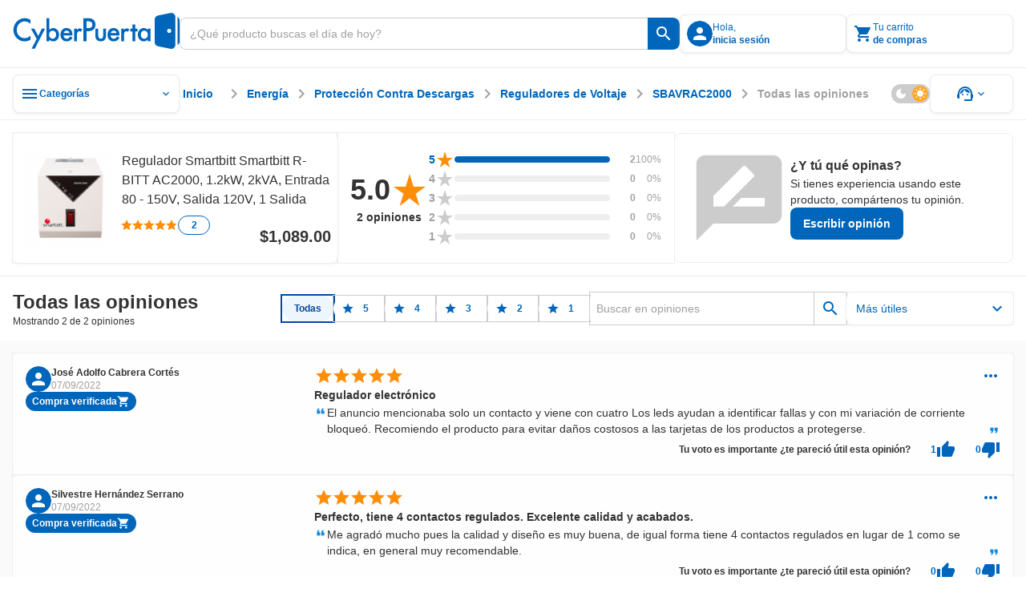

--- FILE ---
content_type: text/html;charset=utf-8
request_url: https://www.cyberpuerta.mx/Opiniones-sobre-Regulador-Smartbitt-R-BITT-AC2000-1200W-2000VA-1-Contacto/
body_size: 59396
content:
<!DOCTYPE html><html  lang="es"><head><meta charset="utf-8"><meta name="viewport" content="width=device-width, initial-scale=1"><title>Opiniones sobre Regulador Smartbitt Smartbitt R-BITT AC2000, 1.2kW, 2kVA, Entrada 80 - 150V, Salida 120V, 1 Salida | Cyberpuerta.mx</title><link rel="preconnect" href="https://fonts.gstatic.com" crossorigin="anonymous"><link rel="preconnect" href="https://cdn.cyberpuerta.mx"><script type="text/javascript" data-hid="dataLayer-init">window.dataLayer = window.dataLayer || []; window.dataLayer.push({criteo_data: []});</script><link rel="stylesheet" href="https://fonts.googleapis.com/icon?family=Material+Icons&display=swap"><style> </style><style>html{overflow-x:auto;overscroll-behavior:none}a{-moz-user-select:text;user-select:text;-webkit-user-select:text}a,a[draggable=false]{-webkit-user-drag:none}iframe[src^="https://assets.braintreegateway.com/web/"]{display:block}.cube{backface-visibility:hidden;-ms-perspective:1000;perspective:1000;transform:translateZ(0)}:root,[data-theme=cp-root]{--cp-font-family-legacy:Arial,Helvetica,sans-serif;--color-secondary-legacy:#fa7c04;--color-primary:#06b;--color-primary-light:#128adf;--color-primary-extra-light:#edf6fd;--color-primary-dark:#00499c;--color-secondary:#ff8d0a;--color-secondary-light:#ffa826;--color-secondary-extra-light:#fff7eb;--color-secondary-dark:#ef6d00;--color-critical:#f05;--color-critical-light:#ff5f89;--color-critical-extra-light:#ffebf0;--color-critical-dark:#c5004f;--color-critical-hover-light:#ffebf0;--color-warning:#fcbf17;--color-warning-light:#fdcf52;--color-warning-extra-light:#fffaeb;--color-warning-dark:#c99403;--color-success:#00b46e;--color-success-light:#0c9;--color-success-extra-light:#effbf6;--color-success-dark:#008048;--color-mkt:#ff8d0a;--color-mkt-light:#ffa826;--color-mkt-extra-light:#fff7eb;--color-mkt-dark:#ef6d00;--color-neutral:#a0a0a0;--color-neutral-light:#ccc;--color-neutral-extra-light:#eee;--color-neutral-extra-light-skeleton:#eee;--color-neutral-dark:#333;--color-white:#fff;--color-canvas:#fff;--color-canvas-standard:#fafafa;--color-dark:#1d1d1d;--color-static-white:#fff;--color-static-black:#333;--color-ai:#a645d2;--color-ai-light:#cb93e5;--color-ai-extra-light:#f2e5f8;--color-ai-dark:#6f20b8;--color-ai-gradient:linear-gradient(90deg,#0af,#ba37fb);--color-ai-gradient-reverse:linear-gradient(90deg,#ba37fb,#0af);--color-ai-dark-gradient:linear-gradient(90deg,#06b,#a645d2);--color-overlay-light:hsla(0,0%,100%,.8);--color-overlay-dark:#333333cc;--color-overlay:#333333cc;--cp-d1-size-font:48px;--cp-d2-size-font:36px;--cp-h1-size:24px;--cp-h2-size:20px;--cp-h3-size:16px;--cp-subheading-size:14px;--cp-body-bold-size:14px;--cp-body-link-size:14px;--cp-body-regular-size:14px;--cp-caption-bold-size:12px;--cp-caption-size:12px;--cp-caption-cart-size:10px;--cp-btn-size:14px;--cp-btn-bold-size:14px;--cp-price-from-size:12px;--cp-price-to-size:16px;--cp-price-offer-size:16px;--cp-price-total-size:20px;--cp-d1-line-height:58px;--cp-d2-line-height:46px;--cp-h1-line-height:32px;--cp-h2-line-height:28px;--cp-h3-line-height:24px;--cp-subheading-line-height:20px;--cp-body-bold-line-height:20px;--cp-body-link-line-height:20px;--cp-body-regular-line-height:20px;--cp-caption-bold-line-height:16px;--cp-caption-line-height:16px;--cp-caption-cart-line-height:12px;--cp-btn-line-height:20px;--cp-btn-bold-line-height:20px;--cp-price-from-line-height:16px;--cp-price-to-line-height:24px;--cp-price-offer-line-height:24px;--cp-price-total-line-height:28px;--cp-bold:600;--cp-regular:400;--cp-font-family:Montserrat,sans-serif;--cp-letter-spacing:0px;--cp-card-width-small:208px;--cp-card-height-small:104px;--cp-image-width-small:124px;--cp-image-height-small:56px;--cp-image-padding-y-medium:24px;--cp-image-padding-x-medium:42px;--cp-shadow-small:0px 0px 2px rgba(0,102,187,.08),0px 2px 4px hsla(0,0%,80%,.2),0px 1px 2px hsla(0,0%,93%,.24);--cp-shadow-medium:0px 0px 2px rgba(0,102,187,.12),0px 2px 12px hsla(0,0%,80%,.32),0px 1px 6px hsla(0,0%,93%,.32);--cp-shadow-large:0px 0px 4px rgba(0,102,187,.12),0px 2px 8px rgba(51,51,51,.04),0px 4px 16px hsla(0,0%,80%,.44);--cp-shadow-x-large:0px 6px 24px 0px rgba(51,51,51,.16),0px 4px 12px 0px rgba(51,51,51,.04),0px 0px 4px 0px rgba(0,102,187,.16);--cp-shadow-dark:0px 0px 4px rgba(0,102,187,.16),0px 4px 12px rgba(51,51,51,.04),0px 6px 24px rgba(51,51,51,.16);--cp-gutter-xxsmall:2px;--cp-gutter-xsmall:4px;--cp-gutter-small:8px;--cp-gutter-medium:12px;--cp-gutter:16px;--cp-gutter-large:24px;--cp-gutter-xlarge:32px;--cp-gutter-xxlarge:48px;--cp-gutter-xxxlarge:64px;--cp-gutter-xxxxlarge:72px;--cp-padding-x:60px;--cp-padding-y:16px;--cp-border-radius:8px;--cp-border-radius-small:4px;--cp-border-radius-pcb:12px;--cp-border-standard:1px solid var(--color-neutral-extra-light);--cp-border-standard-skeleton:1px solid var(--color-neutral-extra-light-skeleton);--cp-border-primary:1px solid var(--color-primary);--cp-border-primary-thick:2px solid var(--color-primary);--cp-border-success:1px solid var(--color-success);--cp-border-success-dark:1px solid var(--color-success-dark);--cp-border-warning-dark:1px solid var(--color-warning-dark);--cp-border-critical:1px solid var(--color-critical);--cp-border-secondary:1px solid var(--color-secondary);--cp-border-secondary-dark-thick:2px solid var(--color-secondary-dark);--cp-border-disabled:1px solid var(--color-neutral-light);--cp-border-neutral:1px solid var(--color-neutral);--cp-border-dashed-primary:1px dashed var(--color-primary);--cp-border-dashed-disabled:1px dashed var(--color-neutral-light);--cp-border-dashed-primary-light:1px dashed var(--color-primary-light);--cp-border-dashed-primary-dark:2px dashed var(--color-primary-light);--cp-border-dashed-critical:1px dashed var(--color-critical);--z-index-1:10;--z-index-2:30;--z-index-3:50;--z-index-4:60;--z-index-5:70;--z-index-6:80;--z-index-7:90;--z-index-8:100;--z-index-9:110;--z-index-10:120;--z-index-11:130;--z-index-12:140;--z-index-13:150;--cp-header-height:96px;--cp-header-af-height:72px;--cp-cost-summary-nav-height-expanded:117px;--cp-cost-summary-nav-height:62px}h1{font-size:var(--cp-h1-size);line-height:var(--cp-h1-line-height)}h1,h2{font-weight:var(--cp-bold)}h2{font-size:var(--cp-h2-size);line-height:var(--cp-h2-line-height)}h3{font-size:var(--cp-h3-size);font-weight:var(--cp-bold);line-height:var(--cp-h3-line-height)}[data-theme=cp-darkMode]{--cp-font-family-legacy:Arial,Helvetica,sans-serif;--cp-border-standard:1px solid var(--color-neutral-light);--color-primary:#0af;--color-primary-legacy:#06b;--color-primary-light:#06b;--color-primary-extra-light:#00192e;--color-primary-dark:#8ad8ff;--color-secondary-legacy:#fa7c04;--color-secondary:#ff8d0a;--color-secondary-light:#ef6d00;--color-secondary-extra-light:#331b00;--color-secondary-dark:#ffc266;--color-critical:#f05;--color-critical-light:#903;--color-critical-extra-light:#301;--color-critical-dark:#ff66a3;--color-warning:#fb0;--color-warning-light:#997000;--color-warning-extra-light:#332500;--color-warning-dark:#ffd666;--color-success:#00ff9c;--color-success-light:#00985b;--color-success-extra-light:#062b1c;--color-success-dark:#66ffc4;--color-mkt:#ff8d0a;--color-mkt-light:#ef6d00;--color-mkt-extra-light:#331b00;--color-mkt-dark:#ffc266;--color-neutral:#a0a0a0;--color-neutral-light:#4a5662;--color-neutral-extra-light:#253648;--color-neutral-dark:#fff;--color-white:#182534;--color-canvas:#0f161f;--color-canvas-standard:#0f161f;--color-dark:#050505;--color-static-white:#fff;--color-static-black:#333;--color-ai:#ba37fb;--color-ai-light:#7d00bb;--color-ai-extra-light:#1f002e;--color-ai-dark:#d88aff;--color-ai-gradient:linear-gradient(90deg,#0af,#ba37fb);--cust-color-1:#d2d2d2;--cust-color-2:#253648;--cpx-color2:#999;--cpx-button-color-legacy:#203040;--color-overlay-light:rgba(18,27,38,.8);--color-overlay-dark:rgba(18,27,38,.8);--color-overlay:rgba(18,27,38,.8);--color-neutral-extra-light-skeleton:#253648;--cp-shadow-small:0px 0px 2px 0px rgba(138,216,255,.08),0px 2px 4px 0px rgba(0,170,255,.2),0px 1px 2px 0px rgba(0,25,46,.24);--cp-shadow-medium:0px 0px 2px 0px rgba(138,216,255,.12),0px 2px 12px 0px rgba(0,170,255,.32),0px 1px 6px 0px rgba(0,25,46,.32);--cp-shadow-large:0px 0px 4px 0px rgba(138,216,255,.12),0px 2px 8px 0px rgba(0,102,187,.04),0px 4px 16px 0px rgba(0,170,255,.44);--cp-shadow-dark:0px 0px 4px 0px rgba(138,216,255,.16),0px 4px 12px 0px rgba(0,102,187,.04),0px 6px 24px 0px rgba(0,102,187,.16)}.bg-image-type{background-image:url("data:image/svg+xml;charset=utf-8,%3Csvg xmlns='http://www.w3.org/2000/svg' width='1384' height='1341' fill='none' viewBox='0 0 1384 1341'%3E%3Cg stroke='%23ff0054' stroke-miterlimit='10' stroke-width='2.838' clip-path='url(%23a)' opacity='.25'%3E%3Cpath d='m1483.45 784.68 44.62-77.281h-350.54l264.48 458.181 130.67-226.365 89.23.029 44.59-77.282h-89.23l44.64-77.282h89.2l44.62-77.281h-178.46l-175.26 303.621-130.63-226.34zM833.524 784.681l44.615-77.282H527.605l264.483 458.181 130.667-226.364 89.225.028 44.59-77.282h-89.229l44.639-77.281h89.21l44.61-77.282H967.341L792.088 1011.02 661.45 784.681zM1116.23 1241.73l-44.59 77.25h350.51l-264.49-458.181L1027 1087.17l-89.203-.03-44.616 77.28h89.231l-44.615 77.31h-89.231l-44.586 77.25h178.432l175.248-303.62 130.67 226.37zM183.597 784.681l44.615-77.282h-350.534l264.483 458.181 130.666-226.364 89.231.028 44.586-77.282h-89.23l44.644-77.281h89.201l44.615-77.282h-178.46L142.161 1011.02 11.523 784.681zM466.301 1241.73l-44.586 77.25h350.506L507.738 860.799 377.071 1087.17l-89.202-.03-44.615 77.28h89.231l-44.616 77.31h-89.23l-44.586 77.25h178.432l175.253-303.62 130.666 226.37zM-183.626 1241.73l-44.586 77.25h350.506l-264.483-458.181-130.667 226.371-89.201-.03-44.616 77.28h89.231l-44.615 77.31h-89.231l-44.586 77.25h178.432l175.253-303.62 130.666 226.37zM1158.49 114.887l44.61-77.282H852.568l264.482 458.184 130.67-226.367 89.23.028 44.58-77.282h-89.23l44.65-77.281h89.2l44.61-77.282H1292.3l-175.25 303.621-130.637-226.339zM1441.19 571.936l-44.58 77.253h350.5l-264.48-458.184-130.67 226.367-89.2-.028-44.62 77.282h89.24l-44.62 77.31h-89.23l-44.59 77.253h178.44l175.25-303.621 130.66 226.368zM508.561 114.887l44.615-77.282H202.641l264.483 458.184 130.667-226.367 89.23.028 44.587-77.282h-89.23l44.643-77.281h89.202l44.615-77.282h-178.46L467.124 341.226 336.486 114.887zM791.265 571.936l-44.587 77.253h350.502L832.701 191.005 702.035 417.372l-89.202-.028-44.615 77.282h89.23l-44.615 77.31h-89.23l-44.587 77.253h178.432l175.253-303.621 130.667 226.368zM-141.366 114.887l44.615-77.282h-350.535l264.483 458.184 130.667-226.367 89.23.028 44.587-77.282H-7.55l44.643-77.281h89.202l44.615-77.282H-7.549l-175.254 303.621-130.638-226.339zM141.338 571.936l-44.587 77.253h350.507L182.774 191.005 52.108 417.372l-89.202-.028-44.615 77.282H7.52l-44.615 77.31h-89.23l-44.587 77.253H7.521l175.253-303.621 130.667 226.368z'/%3E%3C/g%3E%3Cdefs%3E%3CclipPath id='a'%3E%3Cpath fill='%23fff' d='M0 0h1384v1341H0z'/%3E%3C/clipPath%3E%3C/defs%3E%3C/svg%3E");background-repeat:repeat-y;background-size:100% auto}[data-theme=alchemy-force]{--color-primary:#00c0cb;--color-primary-light:#82e0e2;--color-primary-extra-light:unset;--color-primary-dark:#078689;--color-primary-extra-dark:#003d3d;--color-secondary:#ff0054;--color-secondary-light:#fbc;--color-secondary-extra-light:unset;--color-secondary-dark:#c5004f;--color-secondary-extra-dark:#3d0025;--color-tertiary:#5e548e;--color-tertiary-light:#8a88af;--color-tertiary-extra-light:#996efa;--color-tertiary-dark:#46396c;--color-tertiary-extra-dark:#1b0053;--color-critical:#ff4239;--color-critical-light:#f99d9e;--color-critical-extra-light:unset;--color-critical-dark:#d7262c;--color-critical-extra-dark:#530000;--color-warning:#fcbf17;--color-warning-light:#fdcf52;--color-warning-extra-light:unset;--color-warning-dark:#c99403;--color-warning-extra-dark:#3d2400;--color-success:#22ddab;--color-success-light:#b6f0db;--color-success-extra-light:unset;--color-success-dark:#00ca85;--color-success-extra-dark:#003d2e;--color-neutral:#22243d;--color-neutral-light:#363650;--color-neutral-extra-light:#9696b4;--color-neutral-dark:#121427;--color-neutral-extra-dark:unset;--color-white:#fff;--color-overlay-light:#ffffffcc;--color-overlay-standard:#121427cc;--color-overlay-dark:#333333cc;--cp-shadow-small:0px 0px 6px 0px rgba(153,110,250,.32),0px 0px 12px 0px rgba(138,136,175,.32),0px 0px 2px 0px rgba(94,84,142,.12);--cp-shadow-medium:0px 0px 24px 0px rgba(153,110,250,.4),0px 0px 12px 0px rgba(138,136,175,.24),0px 0px 6px 0px rgba(94,84,142,.24);--cp-shadow-large:0px 0px 40px 0px rgba(153,110,250,.48),0px 0px 24px 0px rgba(138,136,175,.32),0px 0px 12px 0px rgba(94,84,142,.32);--cp-shadow-dark:unset;--border-neutral-dark:1px solid var(--color-neutral-dark);--modal-max-width:80%;--modal-width:600px;--cp-font-family:"Teko",sans-serif;--cp-general-font-family:"Open Sans",sans-serif;--cp-letter-spacing:0px;--cp-general-letter-spacing:.25px;--cp-highligh-letter-spacing:.15px;--cp-highligh-bold-letter-spacing:.15px;--cp-body-letter-spacing:.2px;--cp-caption-letter-spacing:.4px;--cp-btn-bold-letter-spacing:1px;--cp-price-from-letter-spacing:.4px;--cp-price-to-letter-spacing:.2px;--cp-price-offer-letter-spacing:.2px;--cp-price-total-letter-spacing:.15px;--cp-regular:400;--cp-bold:600;--cp-extra-bold:700;--cp-d1-size-font:96px;--cp-h1-size:60px;--cp-h2-size:48px;--cp-h3-size:34px;--cp-h4-size:24px;--cp-headline-size:32px;--cp-subheading-size:24px;--cp-highlight-size:20px;--cp-highlight-bold-size:20px;--cp-body-link-size:16px;--cp-body-bold-size:16px;--cp-body-regular-size:16px;--cp-caption-bold-size:12px;--cp-caption-size:12px;--cp-caption-cart-size:12px;--cp-btn-bold-size:16px;--cp-price-from-size:12px;--cp-price-to-size:20px;--cp-price-offer-size:20px;--cp-price-total-size:24px;--cp-d1-line-height:90%;--cp-h1-line-height:90%;--cp-h2-line-height:90%;--cp-h3-line-height:100%;--cp-h4-line-height:100%;--cp-headline-line-height:140%;--cp-subheading-line-height:140%;--cp-highline-line-height:140%;--cp-highline-bold-line-height:140%;--cp-body-link-line-height:140%;--cp-body-bold-line-height:140%;--cp-body-regular-line-height:140%;--cp-caption-bold-line-height:140%;--cp-caption-line-height:140%;--cp-caption-cart-line-height:140%;--cp-btn-bold-line-height:140%;--cp-price-from-line-height:140%;--cp-price-to-line-height:140%;--cp-price-offer-line-height:140%;--cp-price-total-line-height:100%;--cp-gap-alert:10px}[data-theme=cp-legacy]{--cp-font-family-legacy:Arial,Helvetica,sans-serif;--color-primary:#06b;--color-dark:#343434;--color-neutral-dark:#333;--color-neutral-light:#ccc;--color-neutral-extra-light:#e7e7e7;--color-secondary-legacy:#fa7c04;--cust-color-2:#ddd;--cust-color-1:#d2d2d2;--cpx-color2:#999;--cpx-button-color-legacy:linear-gradient(180deg,#fff 0%,#e8e8e8);--cpx-gutter-small2:10px;--cpx-border-radius-small:4px;--cpx-line-height:16px;--cpx-line-height-large:30px;--cpx-fontsize-regular:14px;--cpx-fontsize-small:10px;--cpx-fontsize-xsmall:8px;--cpx-extra-bold:700}@keyframes fade-out{0%{opacity:1}to{opacity:0}}@keyframes fade-in{0%{opacity:0}to{opacity:1}}@keyframes slide-in{0%{transform:translate(200%)}to{transform:translate(0)}}@keyframes slide-out{0%{transform:translate(-200%)}to{transform:translate(0)}}.scroll-small::-webkit-scrollbar{width:4px}.scroll-small::-webkit-scrollbar-track{background:var(--color-neutral-extra-light);border-radius:2px}.scroll-small::-webkit-scrollbar-thumb{background:var(--color-neutral);border-radius:2px}.scroll-small::-webkit-scrollbar-thumb:hover{background:var(--color-neutral-light)}@keyframes slide-up{0%{opacity:0;transform:translateY(100%)}to{opacity:1;transform:translateY(0)}}@keyframes slide-down{0%{opacity:1;transform:translateY(0)}to{opacity:0;transform:translateY(100%)}}.noUi-touch-area{cursor:ew-resize!important}#__nuxt,body,html{min-width:-moz-fit-content;min-width:fit-content}</style><style>.tp-dfwv{z-index:var(--z-index-11)}</style><style>.cpd-layout[data-v-466cf3dd]{align-items:center;background-color:var(--color-canvas-standard);display:flex;flex-direction:column;height:100%;min-height:100vh;position:relative}.cpd-layout__main[data-v-466cf3dd]{display:flex;flex:1;flex-direction:column;width:100%}.cpd-layout__main-slot[data-v-466cf3dd]{height:100%;max-height:100%}.cpd-layout__button-floating-action[data-v-466cf3dd]{bottom:220px;bottom:max(16px,env(safe-area-inset-bottom))}.cpd-layout__button-floating-action[data-v-466cf3dd],.cpd-layout__button-floating-action-pcb[data-v-466cf3dd]{left:0;left:max(0px,env(safe-area-inset-left));position:fixed;z-index:var(--z-index-9)}.cpd-layout__button-floating-action-pcb[data-v-466cf3dd]{bottom:55px;bottom:max(55px,env(safe-area-inset-bottom))}.cpa-af-layout[data-v-466cf3dd]{align-items:center;background-color:#121427;flex-grow:1;flex-wrap:wrap}.cpa-af-layout[data-v-466cf3dd],.cpa-af-layout__main[data-v-466cf3dd]{display:flex;flex-direction:column;min-height:100vh}.cpa-af-layout__main[data-v-466cf3dd]{width:100%}.cpa-af-layout__header-container[data-v-466cf3dd]{align-items:center;align-self:stretch;background-color:var(--color-white);display:flex;justify-content:center;min-height:var(--cp-header-height);position:sticky;top:0;z-index:var(--z-index-5)}</style><style>::-webkit-scrollbar{height:8px;width:8px}::-webkit-scrollbar-track{background:var(--color-primary-extra-light);border-radius:4px}::-webkit-scrollbar-thumb{background:var(--color-primary);border-radius:4px}::-webkit-scrollbar-thumb:hover{background:var(--color-primary-light)}</style><style>.cpd-header-2[data-v-a7dc5918]{background-color:var(--color-white);border-bottom:var(--cp-border-standard);display:flex;justify-content:center;position:sticky;top:0;width:100%;z-index:var(--z-index-9)}.cpd-header-2__container[data-v-a7dc5918]{align-items:center;display:flex;flex-direction:row;gap:var(--cp-gutter);height:84px;max-width:1360px;padding:var(--cp-gutter);width:100%}.cpd-header-2__container[data-v-a7dc5918] .cp-logo{max-width:208px;min-width:152px;width:100%}.cpd-header-2__logo-container[data-v-a7dc5918]{max-width:208px;width:100%}.cpd-header-2__main-content[data-v-a7dc5918]{align-items:center;display:flex;flex-direction:row;gap:var(--cp-gutter);width:100%}.cpd-header-2__main-content--checkout[data-v-a7dc5918]{align-items:center;display:flex;justify-content:flex-end;width:100%}.cpd-header-2__text[data-v-a7dc5918]{white-space:pre-wrap}.cpd-header-2__contact[data-v-a7dc5918]{display:flex;flex-direction:column;text-align:center;width:152px}.cpd-header-2--checkout[data-v-a7dc5918]{width:100%}.cpd-header-2--scroll[data-v-a7dc5918]{box-shadow:var(--cp-shadow-dark)}.cpd-header-2__login-container[data-v-a7dc5918]{position:relative;z-index:var(--z-index-10)}.cpd-header-2__login-container--open[data-v-a7dc5918]>*{background-color:var(--color-white);position:inherit;z-index:var(--z-index-10)}.cpd-header-2__basket-container[data-v-a7dc5918]{position:relative;z-index:var(--z-index-10)}.cpd-header-2__basket-container--open[data-v-a7dc5918]>*{background-color:var(--color-white);position:inherit;z-index:var(--z-index-10)}.cpd-header-2__login-form[data-v-a7dc5918]{border-radius:var(--cp-border-radius);position:absolute;top:4px;z-index:var(--z-index-10)}.cpd-header-2__login-form--modal[data-v-a7dc5918]{right:0;top:10px}.cpd-header-2__basket[data-v-a7dc5918]{position:absolute;top:0;z-index:var(--z-index-10)}.cpd-header-2__basket--modal[data-v-a7dc5918]{background-color:var(--color-white);right:0;top:4px}.cpd-header-2__basket-mini[data-v-a7dc5918]{position:absolute;z-index:var(--z-index-10)}.cpd-header-2__basket-mini--modal[data-v-a7dc5918]{bottom:0;position:fixed;right:0;top:84px}.cpd-header-2--hide-shadow[data-v-a7dc5918]{box-shadow:none}.cpd-header-2__search-bar[data-v-a7dc5918]{max-width:656px;min-width:488px;position:relative;width:100%}.cpd-header-2__search-bar--open[data-v-a7dc5918]{z-index:var(--z-index-12)}.cpd-header-2__search-bar-container[data-v-a7dc5918]{flex:1;position:relative}.cpd-header-2__highlight_menu[data-v-a7dc5918]{background-color:var(--color-white);position:relative}.cpd-header-2__highlight_menu[data-v-a7dc5918],.cpd-header-2__menu[data-v-a7dc5918]{border-radius:var(--cp-border-radius);z-index:var(--z-index-10)}.cpd-header-2__menu[data-v-a7dc5918]{position:absolute;top:54px}.cpd-header-2__menu--help[data-v-a7dc5918]{right:0}.cpd-header-2__basket-container--under[data-v-a7dc5918],.cpd-header-2__login-container--under[data-v-a7dc5918]{z-index:var(--z-index-9)!important}.cpd-header-2__search-modal--keyboard-nav[data-v-a7dc5918]{cursor:none!important}.cpd-header-2__search-modal--keyboard-nav[data-v-a7dc5918] *{cursor:none!important;pointer-events:none!important}.layout[data-v-a7dc5918]{background-color:var(--color-overlay-dark);height:100vh;left:0;opacity:0;position:absolute;top:0;transition:opacity .6s,visibility .6s;visibility:hidden;width:100%;z-index:var(--z-index-9)}.layout--show[data-v-a7dc5918]{opacity:1;visibility:visible}</style><style>.cp-logo[data-v-44cc5b97]{-o-object-fit:contain;object-fit:contain;width:var(--v0b77eee5)}.cp-logo--isotype[data-v-44cc5b97]{width:26.68px}</style><style>.tool-tip[data-v-e5b0fab3]{--v-theme-surface-variant:transparent!important}.cp-search-bar[data-v-e5b0fab3]{border-radius:var(--cp-gutter-small);box-sizing:border-box;height:40px;justify-content:flex-end;outline:1px solid var(--color-neutral-light);overflow:hidden}.cp-search-bar[data-v-e5b0fab3],.cp-search-bar__row[data-v-e5b0fab3]{align-items:center;display:flex;flex-direction:row;position:relative;width:100%}.cp-search-bar__row[data-v-e5b0fab3]{background:var(--color-white);gap:var(--cp-gutter-small);height:100%;padding:var(--cp-gutter-small)}.cp-search-bar__row--is-primary[data-v-e5b0fab3]{border:1px solid var(--color-neutral-light);border-radius:var(--cp-gutter-small) 0 0 var(--cp-gutter-small);border-right:none;gap:0;padding:var(--cp-gutter-small) 12px}.cp-search-bar--has-text[data-v-e5b0fab3],.cp-search-bar--hover[data-v-e5b0fab3]{outline:1px solid var(--color-neutral)}.cp-search-bar--has-text .cp-search-bar__row--is-primary[data-v-e5b0fab3],.cp-search-bar--hover .cp-search-bar__row--is-primary[data-v-e5b0fab3]{border:1px solid var(--color-neutral);border-right:none}.cp-search-bar--active[data-v-e5b0fab3]{outline:2px solid var(--color-primary)}.cp-search-bar--active .cp-search-bar__row--is-primary[data-v-e5b0fab3]{border:2px solid var(--color-primary);border-right:none;padding:7px 11px}.cp-search-bar--is-primary[data-v-e5b0fab3]{outline:none}.cp-search-bar__input-text[data-v-e5b0fab3]{align-items:center;align-self:stretch;appearance:textfield;-moz-appearance:textfield;-webkit-appearance:none;color:var(--color-neutral-dark);display:flex;flex-grow:1;font-family:var(--cp-font-family);font-size:var(--cp-body-regular-size);font-weight:var(--cp-regular);height:100%;letter-spacing:var(--cp-letter-spacing);line-height:var(--cp-body-regular-line-height);margin:0;outline:none;text-overflow:ellipsis;white-space:nowrap;width:100%}.cp-search-bar__input-text[data-v-e5b0fab3]::-webkit-inner-spin-button,.cp-search-bar__input-text[data-v-e5b0fab3]::-webkit-outer-spin-button{-webkit-appearance:none;margin:0}.cp-search-bar__input-text[data-v-e5b0fab3]::-moz-placeholder{color:var(--color-neutral);font-family:var(--cp-font-family);font-size:var(--cp-body-regular-size);font-weight:var(--cp-regular);letter-spacing:var(--cp-letter-spacing);line-height:var(--cp-body-regular-line-height)}.cp-search-bar__input-text[data-v-e5b0fab3]::placeholder{color:var(--color-neutral);font-family:var(--cp-font-family);font-size:var(--cp-body-regular-size);font-weight:var(--cp-regular);letter-spacing:var(--cp-letter-spacing);line-height:var(--cp-body-regular-line-height)}.cp-search-bar__helper-text[data-v-e5b0fab3]{min-height:var(--cp-gutter)}.cp-search-bar__clear-button[data-v-e5b0fab3]{flex-shrink:0;margin-left:var(--cp-gutter-xsmall)}.cp-search-bar .fade-enter-active[data-v-e5b0fab3],.cp-search-bar .fade-leave-active[data-v-e5b0fab3]{transition:opacity .2s}.cp-search-bar .fade-enter-from[data-v-e5b0fab3],.cp-search-bar .fade-leave-to[data-v-e5b0fab3]{opacity:0}</style><style>.cp-button-icon[data-v-598d52bc]{background-color:var(--color-white);border-radius:0 var(--cp-gutter-small) var(--cp-gutter-small) 0;box-sizing:border-box;cursor:pointer;width:-moz-max-content;width:max-content}.cp-button-icon__container[data-v-598d52bc]{align-items:center;border-left:1px solid var(--color-neutral-light);display:flex;flex-direction:row;height:40px;justify-content:center;min-width:40px;padding:8px;position:relative}.cp-button-icon__container--active[data-v-598d52bc]:before{border-left:2px solid var(--color-neutral-light);bottom:0;content:"";left:-1px;position:absolute;top:0}.cp-button-icon__container--is-primary[data-v-598d52bc],.cp-button-icon__container--is-primary[data-v-598d52bc]:before{border-left:none}.cp-button-icon--is-primary[data-v-598d52bc]{background-color:var(--color-primary);border-left:none}.cp-button-icon--is-primary[data-v-598d52bc]:hover{background-color:var(--color-primary-light)}.cp-button-icon--is-primary[data-v-598d52bc]:active{background-color:var(--color-primary-dark)}.cp-button-icon__text[data-v-598d52bc]{padding-left:var(--cp-gutter-xsmall);width:54px}.cp-button-icon .slide-fade-enter-active[data-v-598d52bc],.cp-button-icon .slide-fade-leave-active[data-v-598d52bc]{transition:all .3s}.cp-button-icon .slide-fade-enter-from[data-v-598d52bc],.cp-button-icon .slide-fade-leave-to[data-v-598d52bc]{opacity:0;padding-left:0;width:0}</style><style>.cp-icon-standard[data-v-61c0812d]{align-items:center;display:flex;font-size:16px;height:24px;justify-content:center;width:24px}.cp-icon-standard__flip[data-v-61c0812d]{transform:scaleX(-1)}.cp-icon-standard--xx-large[data-v-61c0812d]{font-size:42px;height:64px;width:64px}.cp-icon-standard--xxx-large[data-v-61c0812d]{font-size:85.34px;height:128px;width:128px}.cp-icon-standard--extra-large[data-v-61c0812d]{font-size:32px;height:48px;width:48px}.cp-icon-standard--medium-large[data-v-61c0812d]{font-size:26.67px;height:40px;width:40px}.cp-icon-standard--large[data-v-61c0812d]{font-size:21.34px;height:32px;width:32px}.cp-icon-standard--medium[data-v-61c0812d]{font-size:16px;height:24px;width:24px}.cp-icon-standard--small[data-v-61c0812d]{font-size:10.67px;height:16px;width:16px}.cp-icon-standard--x-small[data-v-61c0812d]{font-size:4.67px;height:10px;width:10px}.cp-icon-standard__font[data-v-61c0812d]{color:var(--de3ea9e6);font-size:calc(var(--v-icon-size-multiplier)*1.5em)}.cp-icon-standard__font--is-gradient[data-v-61c0812d]{background:var(--v6826dcb5);-webkit-background-clip:text;color:transparent}.cp-icon-standard__star-fill[data-v-61c0812d]{align-items:center;display:flex;justify-content:center;position:relative}.cp-icon-standard__star-fill .material-icons-round[data-v-61c0812d]{color:var(--de3ea9e6);font-size:calc(var(--v-icon-size-multiplier)*1.5em);position:relative}.cp-icon-standard__star-fill[data-v-61c0812d]:before{background:var(--v6826dcb5);clip-path:inset(0 calc(100% - var(--star-fill-level)) 0 0);content:"";height:100%;left:0;mask:url("data:image/svg+xml;charset=utf-8,%3Csvg xmlns='http://www.w3.org/2000/svg' viewBox='0 0 24 24'%3E%3Cpath d='M12 17.27 18.18 21l-1.64-7.03L22 9.24l-7.19-.61L12 2 9.19 8.63 2 9.24l5.46 4.73L5.82 21z'/%3E%3C/svg%3E") no-repeat center;mask-size:contain;-webkit-mask:url("data:image/svg+xml;charset=utf-8,%3Csvg xmlns='http://www.w3.org/2000/svg' viewBox='0 0 24 24'%3E%3Cpath d='M12 17.27 18.18 21l-1.64-7.03L22 9.24l-7.19-.61L12 2 9.19 8.63 2 9.24l5.46 4.73L5.82 21z'/%3E%3C/svg%3E") no-repeat center;-webkit-mask-size:contain;position:absolute;top:0;width:100%}.cp-icon-standard__star-fill--is-gradient[data-v-61c0812d]:before{background:var(--v6826dcb5)}.cp-icon-standard__assembly-icon[data-v-61c0812d],.cp-icon-standard__deployed-code-history[data-v-61c0812d],.cp-icon-standard__equal[data-v-61c0812d],.cp-icon-standard__heart-plus[data-v-61c0812d],.cp-icon-standard__magic-button[data-v-61c0812d],.cp-icon-standard__maps-ugc-outlined[data-v-61c0812d],.cp-icon-standard__maximize[data-v-61c0812d],.cp-icon-standard__minimize[data-v-61c0812d],.cp-icon-standard__whatsapp[data-v-61c0812d]{background-color:var(--v6826dcb5)}.cp-icon-standard__assembly-icon--is-gradient[data-v-61c0812d],.cp-icon-standard__deployed-code-history--is-gradient[data-v-61c0812d],.cp-icon-standard__equal--is-gradient[data-v-61c0812d],.cp-icon-standard__heart-plus--is-gradient[data-v-61c0812d],.cp-icon-standard__magic-button--is-gradient[data-v-61c0812d],.cp-icon-standard__maps-ugc-outlined--is-gradient[data-v-61c0812d],.cp-icon-standard__maximize--is-gradient[data-v-61c0812d],.cp-icon-standard__minimize--is-gradient[data-v-61c0812d],.cp-icon-standard__whatsapp--is-gradient[data-v-61c0812d]{background:var(--v6826dcb5)}.cp-icon-standard__equal[data-v-61c0812d]{-webkit-mask:url("data:image/svg+xml;charset=utf-8,%3Csvg xmlns='http://www.w3.org/2000/svg' width='20' height='12' fill='none' viewBox='0 0 20 12'%3E%3Cpath fill='%23ff8d0a' d='M2 11.333q-.555 0-.944-.388a1.28 1.28 0 0 1-.389-.942q0-.555.389-.945.39-.391.944-.391h16q.556 0 .945.388.389.387.389.942t-.39.945q-.387.39-.944.391zm0-8q-.555 0-.944-.388a1.28 1.28 0 0 1-.389-.942q0-.555.389-.945.39-.391.944-.391h16q.556 0 .945.388.389.387.389.942t-.39.945q-.387.39-.944.391z'/%3E%3C/svg%3E") no-repeat center;mask:url("data:image/svg+xml;charset=utf-8,%3Csvg xmlns='http://www.w3.org/2000/svg' width='20' height='12' fill='none' viewBox='0 0 20 12'%3E%3Cpath fill='%23ff8d0a' d='M2 11.333q-.555 0-.944-.388a1.28 1.28 0 0 1-.389-.942q0-.555.389-.945.39-.391.944-.391h16q.556 0 .945.388.389.387.389.942t-.39.945q-.387.39-.944.391zm0-8q-.555 0-.944-.388a1.28 1.28 0 0 1-.389-.942q0-.555.389-.945.39-.391.944-.391h16q.556 0 .945.388.389.387.389.942t-.39.945q-.387.39-.944.391z'/%3E%3C/svg%3E") no-repeat center;scale:var(--v61ed78ca)}.cp-icon-standard__heart-plus[data-v-61c0812d]{-webkit-mask:url("data:image/svg+xml;charset=utf-8,%3Csvg xmlns='http://www.w3.org/2000/svg' width='48' height='48'%3E%3Cpath d='m22 41.95-4.95-4.55q-4.35-4-7.225-6.85T5.2 25.4t-2.475-4.325T2 16.75q0-4.5 3.025-7.625T12.5 6q2.85 0 5.275 1.325T22 11.2q2.1-2.7 4.45-3.95T31.5 6q4.05 0 6.775 2.75T41.6 15.4h-2.95q-.45-2.75-2.325-4.575T31.5 9q-2.55 0-4.75 1.55t-3.55 4.4h-2.45q-1.3-2.8-3.5-4.375T12.5 9q-3.3 0-5.4 2.225T5 16.75q0 1.95.775 3.8t2.7 4.2 5.225 5.5T22 38q1.6-1.45 3.025-2.7t2.825-2.45l.325.325q.325.325.725.7t.725.7l.325.325q-1.35 1.2-2.8 2.45t-3.1 2.75ZM36.5 34v-6.5H30v-3h6.5V18h3v6.5H46v3h-6.5V34Z'/%3E%3C/svg%3E") no-repeat center;mask:url("data:image/svg+xml;charset=utf-8,%3Csvg xmlns='http://www.w3.org/2000/svg' width='48' height='48'%3E%3Cpath d='m22 41.95-4.95-4.55q-4.35-4-7.225-6.85T5.2 25.4t-2.475-4.325T2 16.75q0-4.5 3.025-7.625T12.5 6q2.85 0 5.275 1.325T22 11.2q2.1-2.7 4.45-3.95T31.5 6q4.05 0 6.775 2.75T41.6 15.4h-2.95q-.45-2.75-2.325-4.575T31.5 9q-2.55 0-4.75 1.55t-3.55 4.4h-2.45q-1.3-2.8-3.5-4.375T12.5 9q-3.3 0-5.4 2.225T5 16.75q0 1.95.775 3.8t2.7 4.2 5.225 5.5T22 38q1.6-1.45 3.025-2.7t2.825-2.45l.325.325q.325.325.725.7t.725.7l.325.325q-1.35 1.2-2.8 2.45t-3.1 2.75ZM36.5 34v-6.5H30v-3h6.5V18h3v6.5H46v3h-6.5V34Z'/%3E%3C/svg%3E") no-repeat center;scale:var(--v61ed78ca)}.cp-icon-standard__featured[data-v-61c0812d],.cp-icon-standard__magic-button[data-v-61c0812d]{-webkit-mask:url("data:image/svg+xml;charset=utf-8,%3Csvg xmlns='http://www.w3.org/2000/svg' width='48' height='48' fill='none' viewBox='0 0 16 16'%3E%3Cg fill='%23fff' clip-path='url(%23clip0_26202_232982)'%3E%3Cpath d='m5.999 8.574 2.785 1.588c.205.117.458-.056.404-.275L8.45 6.894l2.457-2.01c.178-.148.086-.428-.156-.448l-3.238-.26-1.267-2.82c-.091-.208-.404-.208-.495 0l-1.266 2.82-3.239.26c-.237.02-.334.3-.15.448l2.456 2.01-.738 2.993c-.054.22.2.392.404.275zM12.5 13.797l1.392.882c.103.065.23-.031.202-.153l-.369-1.662 1.229-1.117c.088-.082.043-.238-.079-.25l-1.619-.143-.633-1.567a.132.132 0 0 0-.248 0l-.633 1.567-1.619.144c-.118.011-.167.167-.075.249l1.228 1.117-.369 1.662c-.027.122.1.218.202.153z'/%3E%3C/g%3E%3C/svg%3E") no-repeat center;mask:url("data:image/svg+xml;charset=utf-8,%3Csvg xmlns='http://www.w3.org/2000/svg' width='48' height='48' fill='none' viewBox='0 0 16 16'%3E%3Cg fill='%23fff' clip-path='url(%23clip0_26202_232982)'%3E%3Cpath d='m5.999 8.574 2.785 1.588c.205.117.458-.056.404-.275L8.45 6.894l2.457-2.01c.178-.148.086-.428-.156-.448l-3.238-.26-1.267-2.82c-.091-.208-.404-.208-.495 0l-1.266 2.82-3.239.26c-.237.02-.334.3-.15.448l2.456 2.01-.738 2.993c-.054.22.2.392.404.275zM12.5 13.797l1.392.882c.103.065.23-.031.202-.153l-.369-1.662 1.229-1.117c.088-.082.043-.238-.079-.25l-1.619-.143-.633-1.567a.132.132 0 0 0-.248 0l-.633 1.567-1.619.144c-.118.011-.167.167-.075.249l1.228 1.117-.369 1.662c-.027.122.1.218.202.153z'/%3E%3C/g%3E%3C/svg%3E") no-repeat center;scale:var(--v61ed78ca)}.cp-icon-standard__whatsapp[data-v-61c0812d]{-webkit-mask:url("data:image/svg+xml;charset=utf-8,%3Csvg xmlns='http://www.w3.org/2000/svg' width='28' height='28' fill='none' viewBox='0 0 28 28'%3E%3Cpath fill='%2325d366' d='M23.4 4.547a13.09 13.09 0 0 0-9.347-3.88C6.773.667.84 6.6.84 13.88c0 2.333.613 4.6 1.76 6.6L.733 27.333l7-1.84a13.2 13.2 0 0 0 6.32 1.614c7.28 0 13.214-5.934 13.214-13.214A13.13 13.13 0 0 0 23.4 4.547m-9.347 20.32c-1.973 0-3.907-.534-5.6-1.534l-.4-.24-4.16 1.094L5 20.133l-.267-.413a11 11 0 0 1-1.68-5.84c0-6.053 4.933-10.987 10.987-10.987A10.87 10.87 0 0 1 21.8 6.12a10.9 10.9 0 0 1 3.213 7.773c.027 6.054-4.907 10.974-10.96 10.974m6.027-8.214c-.333-.16-1.96-.96-2.253-1.08-.307-.106-.52-.16-.747.16-.227.334-.853 1.08-1.04 1.294-.187.226-.387.253-.72.08-.334-.16-1.4-.52-2.654-1.64-.986-.88-1.64-1.96-1.84-2.294-.186-.333-.026-.506.147-.68.147-.146.333-.386.493-.573s.227-.333.334-.547c.106-.226.053-.413-.027-.573s-.746-1.787-1.013-2.453c-.267-.64-.547-.56-.747-.574h-.64c-.227 0-.573.08-.88.414-.293.333-1.147 1.133-1.147 2.76s1.187 3.2 1.347 3.413c.16.227 2.334 3.56 5.64 4.987.787.346 1.4.546 1.88.693.787.253 1.507.213 2.08.133.64-.093 1.96-.8 2.227-1.573.28-.773.28-1.427.186-1.573-.093-.147-.293-.214-.626-.374'/%3E%3C/svg%3E") no-repeat center;mask:url("data:image/svg+xml;charset=utf-8,%3Csvg xmlns='http://www.w3.org/2000/svg' width='28' height='28' fill='none' viewBox='0 0 28 28'%3E%3Cpath fill='%2325d366' d='M23.4 4.547a13.09 13.09 0 0 0-9.347-3.88C6.773.667.84 6.6.84 13.88c0 2.333.613 4.6 1.76 6.6L.733 27.333l7-1.84a13.2 13.2 0 0 0 6.32 1.614c7.28 0 13.214-5.934 13.214-13.214A13.13 13.13 0 0 0 23.4 4.547m-9.347 20.32c-1.973 0-3.907-.534-5.6-1.534l-.4-.24-4.16 1.094L5 20.133l-.267-.413a11 11 0 0 1-1.68-5.84c0-6.053 4.933-10.987 10.987-10.987A10.87 10.87 0 0 1 21.8 6.12a10.9 10.9 0 0 1 3.213 7.773c.027 6.054-4.907 10.974-10.96 10.974m6.027-8.214c-.333-.16-1.96-.96-2.253-1.08-.307-.106-.52-.16-.747.16-.227.334-.853 1.08-1.04 1.294-.187.226-.387.253-.72.08-.334-.16-1.4-.52-2.654-1.64-.986-.88-1.64-1.96-1.84-2.294-.186-.333-.026-.506.147-.68.147-.146.333-.386.493-.573s.227-.333.334-.547c.106-.226.053-.413-.027-.573s-.746-1.787-1.013-2.453c-.267-.64-.547-.56-.747-.574h-.64c-.227 0-.573.08-.88.414-.293.333-1.147 1.133-1.147 2.76s1.187 3.2 1.347 3.413c.16.227 2.334 3.56 5.64 4.987.787.346 1.4.546 1.88.693.787.253 1.507.213 2.08.133.64-.093 1.96-.8 2.227-1.573.28-.773.28-1.427.186-1.573-.093-.147-.293-.214-.626-.374'/%3E%3C/svg%3E") no-repeat center;scale:.75}.cp-icon-standard__assembly-icon[data-v-61c0812d]{margin-right:4px;-webkit-mask:url("data:image/svg+xml;charset=utf-8,%3Csvg xmlns='http://www.w3.org/2000/svg' width='33' height='32' fill='none' viewBox='0 0 33 32'%3E%3Cpath fill='%231766af' d='M25.76 3.231a.9.9 0 0 0-.6-.231H7.867a.9.9 0 0 0-.32.051c-.107.039-.2.103-.294.167a1 1 0 0 0-.186.27.75.75 0 0 0-.067.308v19.632c2.093-2.89 5.573-4.79 9.507-4.79s7.4 1.888 9.493 4.777V3.796a.76.76 0 0 0-.24-.565m-1.88 10.657a.7.7 0 0 1-.173.257c-.08.077-.174.128-.28.18a.8.8 0 0 1-.32.05h-5.094a.9.9 0 0 1-.32-.05 1.2 1.2 0 0 1-.266-.18.6.6 0 0 1-.174-.257.57.57 0 0 1-.066-.295c0-.103 0-.206.066-.309a.8.8 0 0 1 .174-.256.8.8 0 0 1 .266-.167 1 1 0 0 1 .32-.065h5.094c.12 0 .226.026.32.065.106.038.2.09.28.167a1.1 1.1 0 0 1 .173.256c.04.103.067.206.067.309a.7.7 0 0 1-.067.295m-.173-2.927a.9.9 0 0 1-.6.23H9.893a.85.85 0 0 1-.586-.23.8.8 0 0 1-.254-.565c0-.206.094-.411.254-.565a.85.85 0 0 1 .586-.231h13.214c.226 0 .44.09.6.23a.84.84 0 0 1 .24.566.84.84 0 0 1-.24.564m0-3.634a.87.87 0 0 1-.6.244H9.893a.8.8 0 0 1-.586-.244.75.75 0 0 1-.254-.552c0-.206.094-.411.254-.565a.85.85 0 0 1 .586-.231h13.214c.226 0 .44.09.6.23a.84.84 0 0 1 .24.566c0 .205-.094.41-.24.552m-7.2 12.596c-4.294 0-7.987 2.555-9.507 6.175v2.106c0 .218.093.41.253.565s.374.231.587.231h17.32c.227 0 .44-.077.6-.231a.76.76 0 0 0 .24-.565V26.06c-1.533-3.595-5.213-6.137-9.493-6.137m1.893 5.405c-.253.347-.613.629-1.027.783a2.4 2.4 0 0 1-1.306.128 2.2 2.2 0 0 1-1.174-.59 2.13 2.13 0 0 1-.626-1.091c-.08-.411-.04-.848.133-1.246a2.3 2.3 0 0 1 .84-.963c.373-.231.813-.36 1.267-.36.6 0 1.173.232 1.6.63.426.398.666.95.666 1.515 0 .424-.12.834-.373 1.194'/%3E%3C/svg%3E") no-repeat center;mask:url("data:image/svg+xml;charset=utf-8,%3Csvg xmlns='http://www.w3.org/2000/svg' width='33' height='32' fill='none' viewBox='0 0 33 32'%3E%3Cpath fill='%231766af' d='M25.76 3.231a.9.9 0 0 0-.6-.231H7.867a.9.9 0 0 0-.32.051c-.107.039-.2.103-.294.167a1 1 0 0 0-.186.27.75.75 0 0 0-.067.308v19.632c2.093-2.89 5.573-4.79 9.507-4.79s7.4 1.888 9.493 4.777V3.796a.76.76 0 0 0-.24-.565m-1.88 10.657a.7.7 0 0 1-.173.257c-.08.077-.174.128-.28.18a.8.8 0 0 1-.32.05h-5.094a.9.9 0 0 1-.32-.05 1.2 1.2 0 0 1-.266-.18.6.6 0 0 1-.174-.257.57.57 0 0 1-.066-.295c0-.103 0-.206.066-.309a.8.8 0 0 1 .174-.256.8.8 0 0 1 .266-.167 1 1 0 0 1 .32-.065h5.094c.12 0 .226.026.32.065.106.038.2.09.28.167a1.1 1.1 0 0 1 .173.256c.04.103.067.206.067.309a.7.7 0 0 1-.067.295m-.173-2.927a.9.9 0 0 1-.6.23H9.893a.85.85 0 0 1-.586-.23.8.8 0 0 1-.254-.565c0-.206.094-.411.254-.565a.85.85 0 0 1 .586-.231h13.214c.226 0 .44.09.6.23a.84.84 0 0 1 .24.566.84.84 0 0 1-.24.564m0-3.634a.87.87 0 0 1-.6.244H9.893a.8.8 0 0 1-.586-.244.75.75 0 0 1-.254-.552c0-.206.094-.411.254-.565a.85.85 0 0 1 .586-.231h13.214c.226 0 .44.09.6.23a.84.84 0 0 1 .24.566c0 .205-.094.41-.24.552m-7.2 12.596c-4.294 0-7.987 2.555-9.507 6.175v2.106c0 .218.093.41.253.565s.374.231.587.231h17.32c.227 0 .44-.077.6-.231a.76.76 0 0 0 .24-.565V26.06c-1.533-3.595-5.213-6.137-9.493-6.137m1.893 5.405c-.253.347-.613.629-1.027.783a2.4 2.4 0 0 1-1.306.128 2.2 2.2 0 0 1-1.174-.59 2.13 2.13 0 0 1-.626-1.091c-.08-.411-.04-.848.133-1.246a2.3 2.3 0 0 1 .84-.963c.373-.231.813-.36 1.267-.36.6 0 1.173.232 1.6.63.426.398.666.95.666 1.515 0 .424-.12.834-.373 1.194'/%3E%3C/svg%3E") no-repeat center;scale:.8}.cp-icon-standard__maximize[data-v-61c0812d]{-webkit-mask:url("data:image/svg+xml;charset=utf-8,%3Csvg xmlns='http://www.w3.org/2000/svg' width='24' height='24' fill='none' viewBox='0 0 24 24'%3E%3Cg fill='%23ccc' fill-rule='evenodd' clip-path='url(%23a)' clip-rule='evenodd'%3E%3Cpath d='M17.707 16.207a1 1 0 0 1-1.414 0L6.5 6.414V12.5a1 1 0 1 1-2 0V4a1 1 0 0 1 1-1H14a1 1 0 1 1 0 2H7.914l9.793 9.793a1 1 0 0 1 0 1.414M2 20a1 1 0 0 1 1-1h18a1 1 0 1 1 0 2H3a1 1 0 0 1-1-1'/%3E%3C/g%3E%3Cdefs%3E%3CclipPath id='a'%3E%3Cpath fill='%23fff' d='M0 0h24v24H0z'/%3E%3C/clipPath%3E%3C/defs%3E%3C/svg%3E") no-repeat center;mask:url("data:image/svg+xml;charset=utf-8,%3Csvg xmlns='http://www.w3.org/2000/svg' width='24' height='24' fill='none' viewBox='0 0 24 24'%3E%3Cg fill='%23ccc' fill-rule='evenodd' clip-path='url(%23a)' clip-rule='evenodd'%3E%3Cpath d='M17.707 16.207a1 1 0 0 1-1.414 0L6.5 6.414V12.5a1 1 0 1 1-2 0V4a1 1 0 0 1 1-1H14a1 1 0 1 1 0 2H7.914l9.793 9.793a1 1 0 0 1 0 1.414M2 20a1 1 0 0 1 1-1h18a1 1 0 1 1 0 2H3a1 1 0 0 1-1-1'/%3E%3C/g%3E%3Cdefs%3E%3CclipPath id='a'%3E%3Cpath fill='%23fff' d='M0 0h24v24H0z'/%3E%3C/clipPath%3E%3C/defs%3E%3C/svg%3E") no-repeat center;scale:.7}.cp-icon-standard__maximize--standard[data-v-61c0812d]{overflow:hidden;scale:1}.cp-icon-standard__minimize[data-v-61c0812d]{-webkit-mask:url("data:image/svg+xml;charset=utf-8,%3Csvg xmlns='http://www.w3.org/2000/svg' width='24' height='24' fill='none' viewBox='0 0 24 24'%3E%3Cg fill='%23ccc' fill-rule='evenodd' clip-path='url(%23a)' clip-rule='evenodd'%3E%3Cpath d='M4.793 3.293a1 1 0 0 1 1.414 0L16 13.086V7a1 1 0 1 1 2 0v8.5a1 1 0 0 1-1 1H8.5a1 1 0 1 1 0-2h6.086L4.793 4.707a1 1 0 0 1 0-1.414M2 20a1 1 0 0 1 1-1h18a1 1 0 1 1 0 2H3a1 1 0 0 1-1-1'/%3E%3C/g%3E%3Cdefs%3E%3CclipPath id='a'%3E%3Cpath fill='%23fff' d='M0 0h24v24H0z'/%3E%3C/clipPath%3E%3C/defs%3E%3C/svg%3E") no-repeat center;mask:url("data:image/svg+xml;charset=utf-8,%3Csvg xmlns='http://www.w3.org/2000/svg' width='24' height='24' fill='none' viewBox='0 0 24 24'%3E%3Cg fill='%23ccc' fill-rule='evenodd' clip-path='url(%23a)' clip-rule='evenodd'%3E%3Cpath d='M4.793 3.293a1 1 0 0 1 1.414 0L16 13.086V7a1 1 0 1 1 2 0v8.5a1 1 0 0 1-1 1H8.5a1 1 0 1 1 0-2h6.086L4.793 4.707a1 1 0 0 1 0-1.414M2 20a1 1 0 0 1 1-1h18a1 1 0 1 1 0 2H3a1 1 0 0 1-1-1'/%3E%3C/g%3E%3Cdefs%3E%3CclipPath id='a'%3E%3Cpath fill='%23fff' d='M0 0h24v24H0z'/%3E%3C/clipPath%3E%3C/defs%3E%3C/svg%3E") no-repeat center;scale:.7}.cp-icon-standard__minimize--standard[data-v-61c0812d]{overflow:hidden;scale:1}.cp-icon-standard__deployed-code-history[data-v-61c0812d]{-webkit-mask:url("data:image/svg+xml;charset=utf-8,%3Csvg xmlns='http://www.w3.org/2000/svg' width='24' height='24' fill='none' viewBox='0 0 24 24'%3E%3Cg clip-path='url(%23a)'%3E%3Cpath fill='%23f05' d='M17.675 17.2v-2.575a.51.51 0 0 0-.525-.525.51.51 0 0 0-.525.525v2.55q0 .15.063.287.062.138.187.263l1.9 1.75q.125.124.325.112a.49.49 0 0 0 .325-.137q.15-.15.137-.35a.44.44 0 0 0-.162-.325zM11.25 2.125q.35-.2.75-.2t.75.2l7.5 4.325q.35.2.55.55t.2.75v3.875a7 7 0 0 0-1.738-.825 6.5 6.5 0 0 0-2.762-.25q-.375.05-.725.125L18.8 8.9a.82.82 0 0 0 .363-.475.63.63 0 0 0-.113-.575.74.74 0 0 0-.463-.313.71.71 0 0 0-.537.088L12 11.15 5.925 7.625a.72.72 0 0 0-.55-.075.8.8 0 0 0-.45.325.7.7 0 0 0-.1.575q.075.3.35.475l6.075 3.5v1.75a7.5 7.5 0 0 0-.55 1.475 6.5 6.5 0 0 0-.2 1.625q0 1.4.512 2.6.513 1.2 1.413 2.125-.3.1-.6.062a1.6 1.6 0 0 1-.575-.187l-7.5-4.325A1.45 1.45 0 0 1 3.2 17a1.5 1.5 0 0 1-.2-.75v-8.5q0-.4.2-.75t.55-.55zm6 19.875q-1.95 0-3.35-1.388t-1.4-3.337q0-1.976 1.4-3.375t3.35-1.4q1.95 0 3.35 1.4t1.4 3.375q0 1.95-1.4 3.337T17.25 22'/%3E%3C/g%3E%3Cdefs%3E%3CclipPath id='a'%3E%3Cpath fill='%23fff' d='M0 0h24v24H0z'/%3E%3C/clipPath%3E%3C/defs%3E%3C/svg%3E") no-repeat center;mask:url("data:image/svg+xml;charset=utf-8,%3Csvg xmlns='http://www.w3.org/2000/svg' width='24' height='24' fill='none' viewBox='0 0 24 24'%3E%3Cg clip-path='url(%23a)'%3E%3Cpath fill='%23f05' d='M17.675 17.2v-2.575a.51.51 0 0 0-.525-.525.51.51 0 0 0-.525.525v2.55q0 .15.063.287.062.138.187.263l1.9 1.75q.125.124.325.112a.49.49 0 0 0 .325-.137q.15-.15.137-.35a.44.44 0 0 0-.162-.325zM11.25 2.125q.35-.2.75-.2t.75.2l7.5 4.325q.35.2.55.55t.2.75v3.875a7 7 0 0 0-1.738-.825 6.5 6.5 0 0 0-2.762-.25q-.375.05-.725.125L18.8 8.9a.82.82 0 0 0 .363-.475.63.63 0 0 0-.113-.575.74.74 0 0 0-.463-.313.71.71 0 0 0-.537.088L12 11.15 5.925 7.625a.72.72 0 0 0-.55-.075.8.8 0 0 0-.45.325.7.7 0 0 0-.1.575q.075.3.35.475l6.075 3.5v1.75a7.5 7.5 0 0 0-.55 1.475 6.5 6.5 0 0 0-.2 1.625q0 1.4.512 2.6.513 1.2 1.413 2.125-.3.1-.6.062a1.6 1.6 0 0 1-.575-.187l-7.5-4.325A1.45 1.45 0 0 1 3.2 17a1.5 1.5 0 0 1-.2-.75v-8.5q0-.4.2-.75t.55-.55zm6 19.875q-1.95 0-3.35-1.388t-1.4-3.337q0-1.976 1.4-3.375t3.35-1.4q1.95 0 3.35 1.4t1.4 3.375q0 1.95-1.4 3.337T17.25 22'/%3E%3C/g%3E%3Cdefs%3E%3CclipPath id='a'%3E%3Cpath fill='%23fff' d='M0 0h24v24H0z'/%3E%3C/clipPath%3E%3C/defs%3E%3C/svg%3E") no-repeat center}.cp-icon-standard__maps-ugc-outlined[data-v-61c0812d]{-webkit-mask:url("data:image/svg+xml;charset=utf-8,%3Csvg xmlns='http://www.w3.org/2000/svg' width='48' height='48' fill='none' viewBox='0 0 48 48'%3E%3Cg fill='%2306b' clip-path='url(%23a)'%3E%3Cpath d='M23.999 8c9.94 0 17.8 9.12 15.64 19.44-1.36 6.46-6.8 11.48-13.34 12.4-3.18.44-6.28-.02-9.16-1.4-.54-.26-1.12-.38-1.72-.38-.38 0-.76.06-1.12.16l-4.62 1.36c-.76.22-1.48-.48-1.26-1.26l1.4-4.78c.26-.9.14-1.84-.28-2.7A16 16 0 0 1 7.999 24c0-8.82 7.18-16 16-16m0-4c-11.04 0-20 8.96-20 20 0 3.08.72 5.96 1.94 8.58l-2.92 9.92c-.44 1.5.98 2.92 2.5 2.46l9.92-2.92c3.32 1.58 7.12 2.3 11.16 1.78 9.12-1.18 16.42-8.7 17.32-17.84C45.059 14.06 35.699 4 23.999 4'/%3E%3Cpath fill-rule='evenodd' d='M24 16c-1.1 0-2 .9-2 2v4h-4c-1.1 0-2 .9-2 2s.9 2 2 2h4v4c0 1.1.9 2 2 2s2-.9 2-2v-4h4c1.1 0 2-.9 2-2s-.9-2-2-2h-4v-4c0-1.1-.9-2-2-2' clip-rule='evenodd'/%3E%3C/g%3E%3Cdefs%3E%3CclipPath id='a'%3E%3Cpath fill='%23fff' d='M0 0h48v48H0z'/%3E%3C/clipPath%3E%3C/defs%3E%3C/svg%3E") no-repeat center;mask:url("data:image/svg+xml;charset=utf-8,%3Csvg xmlns='http://www.w3.org/2000/svg' width='48' height='48' fill='none' viewBox='0 0 48 48'%3E%3Cg fill='%2306b' clip-path='url(%23a)'%3E%3Cpath d='M23.999 8c9.94 0 17.8 9.12 15.64 19.44-1.36 6.46-6.8 11.48-13.34 12.4-3.18.44-6.28-.02-9.16-1.4-.54-.26-1.12-.38-1.72-.38-.38 0-.76.06-1.12.16l-4.62 1.36c-.76.22-1.48-.48-1.26-1.26l1.4-4.78c.26-.9.14-1.84-.28-2.7A16 16 0 0 1 7.999 24c0-8.82 7.18-16 16-16m0-4c-11.04 0-20 8.96-20 20 0 3.08.72 5.96 1.94 8.58l-2.92 9.92c-.44 1.5.98 2.92 2.5 2.46l9.92-2.92c3.32 1.58 7.12 2.3 11.16 1.78 9.12-1.18 16.42-8.7 17.32-17.84C45.059 14.06 35.699 4 23.999 4'/%3E%3Cpath fill-rule='evenodd' d='M24 16c-1.1 0-2 .9-2 2v4h-4c-1.1 0-2 .9-2 2s.9 2 2 2h4v4c0 1.1.9 2 2 2s2-.9 2-2v-4h4c1.1 0 2-.9 2-2s-.9-2-2-2h-4v-4c0-1.1-.9-2-2-2' clip-rule='evenodd'/%3E%3C/g%3E%3Cdefs%3E%3CclipPath id='a'%3E%3Cpath fill='%23fff' d='M0 0h48v48H0z'/%3E%3C/clipPath%3E%3C/defs%3E%3C/svg%3E") no-repeat center;scale:var(--v61ed78ca)}.cp-icon-standard__img[data-v-61c0812d]{opacity:0;width:50px}.cp-icon-standard__spin[data-v-61c0812d]{animation:spin-61c0812d 1.5s linear infinite}@keyframes spin-61c0812d{0%{transform:rotate(0)}to{transform:rotate(1turn)}}</style><style>.cpd-dropdown-menu-button[data-v-0f0e3741]{align-items:center;background-color:var(--color-white);border:var(--cp-border-standard);border-radius:var(--cp-gutter);border-radius:var(--cp-gutter-small);box-shadow:var(--cp-shadow-small);display:flex;flex-direction:row;gap:var(--cp-gutter-small);height:48px;max-width:152px;min-width:152px;padding:var(--cp-gutter-xsmall) var(--cp-gutter-small);width:100%}@media(min-width:1200px){.cpd-dropdown-menu-button[data-v-0f0e3741]{max-width:208px;min-width:208px;width:208px}}.cpd-dropdown-menu-button__text-container[data-v-0f0e3741]{display:flex;flex-direction:column;width:100%}.cpd-dropdown-menu-button__text-container[data-v-0f0e3741]>*{text-align:start}.cpd-dropdown-menu-button__text-container--account-name[data-v-0f0e3741]{max-width:128px;overflow:hidden;width:100%}@media(max-width:1024px){.cpd-dropdown-menu-button__text-container--account-name[data-v-0f0e3741]{max-width:72px}}.cpd-dropdown-menu-button__limited-content[data-v-0f0e3741]{display:-webkit-box;overflow:hidden;text-overflow:ellipsis;word-break:break-word;-webkit-box-orient:vertical;-webkit-line-clamp:1}.cpd-dropdown-menu-button--active[data-v-0f0e3741]{outline:var(--cp-border-primary-thick)}.cpd-dropdown-menu-button--help[data-v-0f0e3741]{justify-content:center;max-width:104px;min-width:104px;width:104px}.cpd-dropdown-menu-button--help-large[data-v-0f0e3741]{justify-content:center;max-width:192px;min-width:192px;width:100%}.cpd-dropdown-menu-button[data-v-0f0e3741]:hover{box-shadow:var(--cp-shadow-medium)}.cpd-dropdown-menu-button__icon-container[data-v-0f0e3741]{position:relative}.cpd-dropdown-menu-button__icon-container>.cp-counter[data-v-0f0e3741]{margin-left:4.4px;margin-top:-7px;position:absolute;z-index:1}.cpd-dropdown-menu-button__icon-container>.cp-counter--cart[data-v-0f0e3741]{line-height:0}</style><style>.cp-avatar[data-v-75c1b014]{border-radius:50%;overflow:hidden;position:relative}.cp-avatar[data-v-75c1b014] .cp-avatar__image{border-radius:50%;cursor:pointer;height:100%;-o-object-fit:cover;object-fit:cover;width:100%}.cp-avatar__icon[data-v-75c1b014]{align-items:center;background-color:var(--color-primary);border-radius:50%;display:flex;height:100%;justify-content:center;width:100%}.cp-avatar--hover .cp-avatar__menu[data-v-75c1b014]{transform:translateY(100%)}.cp-avatar--small[data-v-75c1b014]{height:32px;min-width:32px;width:32px}.cp-avatar--user-level[data-v-75c1b014]{height:40px;min-width:40px;width:40px}.cp-avatar--large[data-v-75c1b014]{height:96px;min-width:96px;width:96px}.cp-avatar--large .cp-avatar__menu[data-v-75c1b014]{height:48px;width:96px}.cp-avatar--xlarge[data-v-75c1b014]{height:160px;min-width:160px;width:160px}.cp-avatar--xlarge .cp-avatar__menu[data-v-75c1b014]{height:80px;width:160px}.cp-avatar__menu[data-v-75c1b014]{background-color:var(--color-overlay-light);display:flex;font-size:2rem;justify-content:center;left:0;position:absolute;top:0;transform:translateY(200%);transition:all .5s ease-in-out}.cp-avatar__edit-button[data-v-75c1b014]{background-color:var(--color-primary);border:none;border-radius:4px;color:#fff;cursor:pointer;padding:8px 16px}.cp-avatar__menu-content[data-v-75c1b014]{align-items:center;display:flex;flex-direction:column;width:100%}.cp-avatar__menu-icon[data-v-75c1b014]{margin-left:68px;margin-right:68px}.cp-avatar--large .cp-avatar__menu .cp-avatar__menu-icon[data-v-75c1b014]{margin-top:2px}.cp-avatar--xlarge .cp-avatar__menu .cp-avatar__menu-icon[data-v-75c1b014]{margin-top:12px}.cp-avatar__menu-text[data-v-75c1b014]{height:32px;text-align:center;width:96px}.cp-avatar--large .cp-avatar__menu .cp-avatar__menu-text[data-v-75c1b014]{width:70px}.cp-avatar--xlarge .cp-avatar__menu .cp-avatar__menu-text[data-v-75c1b014]{width:96px}</style><style>.cp-text[data-v-b7ad41e4]{color:var(--v87ec7854)}.cp-text--format[data-v-b7ad41e4]{white-space:pre-wrap}.cp-text--disable-decoration[data-v-b7ad41e4]{text-decoration:none}.cp-text--is-gradient[data-v-b7ad41e4]{background:var(--v87ec7854);-webkit-background-clip:text;color:transparent}.cp-text--block[data-v-b7ad41e4]{display:block}.cp-text--display-1[data-v-b7ad41e4]{font-size:var(--cp-d1-size-font);line-height:var(--cp-d1-line-height)}.cp-text--display-1[data-v-b7ad41e4],.cp-text--display-2[data-v-b7ad41e4]{font-family:var(--cp-font-family);font-weight:var(--cp-bold);letter-spacing:var(--cp-letter-spacing)}.cp-text--display-2[data-v-b7ad41e4]{font-size:var(--cp-d2-size-font);line-height:var(--cp-d2-line-height)}.cp-text--heading-1[data-v-b7ad41e4]{font-size:var(--cp-h1-size);line-height:var(--cp-h1-line-height)}.cp-text--heading-1[data-v-b7ad41e4],.cp-text--heading-2[data-v-b7ad41e4]{font-family:var(--cp-font-family);font-weight:var(--cp-bold);letter-spacing:var(--cp-letter-spacing)}.cp-text--heading-2[data-v-b7ad41e4]{font-size:var(--cp-h2-size);line-height:var(--cp-h2-line-height)}.cp-text--heading-3[data-v-b7ad41e4]{font-size:var(--cp-h3-size);line-height:var(--cp-h3-line-height)}.cp-text--heading-3[data-v-b7ad41e4],.cp-text--subheading[data-v-b7ad41e4]{font-family:var(--cp-font-family);font-weight:var(--cp-bold);letter-spacing:var(--cp-letter-spacing)}.cp-text--subheading[data-v-b7ad41e4]{font-size:var(--cp-subheading-size);line-height:var(--cp-subheading-line-height)}.cp-text--body-bold[data-v-b7ad41e4]{font-size:var(--cp-body-bold-size);line-height:var(--cp-body-bold-line-height)}.cp-text--body-bold[data-v-b7ad41e4],.cp-text--body-link[data-v-b7ad41e4]{font-family:var(--cp-font-family);font-weight:var(--cp-bold);letter-spacing:var(--cp-letter-spacing)}.cp-text--body-link[data-v-b7ad41e4]{font-size:var(--cp-body-link-size);line-height:var(--cp-body-link-line-height);text-decoration:none}.cp-text--body-regular[data-v-b7ad41e4]{font-family:var(--cp-font-family);font-size:var(--cp-body-regular-size);font-weight:var(--cp-regular);letter-spacing:var(--cp-letter-spacing);line-height:var(--cp-body-regular-line-height)}.cp-text--caption-bold[data-v-b7ad41e4]{font-size:var(--cp-caption-bold-size);line-height:var(--cp-caption-bold-line-height)}.cp-text--caption-bold[data-v-b7ad41e4],.cp-text--caption-cart-counter[data-v-b7ad41e4]{font-family:var(--cp-font-family);font-weight:var(--cp-bold);letter-spacing:var(--cp-letter-spacing)}.cp-text--caption-cart-counter[data-v-b7ad41e4]{font-size:var(--cp-caption-cart-size);line-height:var(--cp-caption-cart-line-height)}.cp-text--caption-regular[data-v-b7ad41e4]{font-size:var(--cp-caption-size);line-height:var(--cp-caption-line-height)}.cp-text--button-regular[data-v-b7ad41e4],.cp-text--caption-regular[data-v-b7ad41e4]{font-family:var(--cp-font-family);font-weight:var(--cp-regular);letter-spacing:var(--cp-letter-spacing)}.cp-text--button-regular[data-v-b7ad41e4]{font-size:var(--cp-btn-size);line-height:var(--cp-btn-line-height)}.cp-text--button-bold[data-v-b7ad41e4]{font-family:var(--cp-font-family);font-size:var(--cp-btn-bold-size);font-weight:var(--cp-bold);letter-spacing:var(--cp-letter-spacing);line-height:var(--cp-btn-bold-line-height)}.cp-text--price-from[data-v-b7ad41e4]{font-size:var(--cp-price-from-size);line-height:var(--cp-price-from-line-height);text-decoration:line-through}.cp-text--price-from[data-v-b7ad41e4],.cp-text--price-to[data-v-b7ad41e4]{font-family:var(--cp-font-family);font-weight:var(--cp-regular);letter-spacing:var(--cp-letter-spacing)}.cp-text--price-to[data-v-b7ad41e4],.cp-text--price-to-bold[data-v-b7ad41e4]{font-size:var(--cp-price-to-size);line-height:var(--cp-price-to-line-height)}.cp-text--price-offer[data-v-b7ad41e4],.cp-text--price-to-bold[data-v-b7ad41e4]{font-family:var(--cp-font-family);font-weight:var(--cp-bold);letter-spacing:var(--cp-letter-spacing)}.cp-text--price-offer[data-v-b7ad41e4]{font-size:var(--cp-price-offer-size);line-height:var(--cp-price-offer-line-height)}.cp-text--price-total[data-v-b7ad41e4]{font-family:var(--cp-font-family);font-size:var(--cp-price-total-size);font-weight:var(--cp-bold);letter-spacing:var(--cp-letter-spacing);line-height:var(--cp-price-total-line-height)}</style><style>.cpd-all-reviews-wrapper[data-v-63385e6b]{display:flex;justify-content:center;width:100%}.cpd-all-reviews[data-v-63385e6b]{display:flex;flex-direction:column;height:100%;width:100%}.cpd-all-reviews__header-wrapper[data-v-63385e6b]{align-items:center;background-color:var(--color-white);display:flex;flex-direction:column;justify-content:center;width:100%}.cpd-all-reviews__header[data-v-63385e6b],.cpd-all-reviews__ugc-summary[data-v-63385e6b]{max-width:1360px}.cpd-all-reviews__content-wrapper[data-v-63385e6b]{align-items:center;display:flex;flex-direction:column;justify-content:center;width:100%}.cpd-all-reviews__content-wrapper[data-v-63385e6b]>*{max-width:1360px;padding:var(--cp-gutter)}</style><style>.cpd-footer{background-color:var(--color-white);border-top:var(--cp-border-standard);display:flex;flex-direction:column;justify-content:center;width:100%;z-index:1}.cpd-footer__img-link{height:-moz-min-content!important;height:min-content!important}.cpd-footer__bottom-data{background-color:var(--color-primary);display:flex;justify-content:center;width:100%}.cpd-footer__bottom-data-content{align-items:center;display:flex;flex-direction:row;gap:var(--cp-gutter);justify-content:space-between;max-width:1360px;min-height:52px;padding:var(--cp-gutter-small) var(--cp-gutter);width:100%}.cpd-footer__bottom-data-content>*{min-width:-moz-fit-content;min-width:fit-content}.cpd-footer__links-row{display:inherit;gap:var(--cp-gutter-small)}.cpd-footer__favorite_label{display:flex;flex-direction:row;gap:var(--cp-gutter-xsmall);left:50%;padding:var(--cp-gutter-small);position:absolute;transform:translate(-50%)}.cpd-footer__badge-container{display:flex;flex-direction:row;flex-wrap:wrap;gap:var(--cp-gutter);justify-content:end}.cpd-footer__badge-container--delivery{gap:var(--cp-gutter-large)}@media(min-width:1024px){.cpd-footer__badge-container{flex-wrap:wrap}}.cpd-footer__checkout_body{display:flex;flex-direction:row;justify-content:space-between;padding:var(--cp-gutter-small) 0}.cpd-footer__main-body-container{align-self:center;max-width:1360px;padding:var(--cp-gutter);width:100%}.cpd-footer__list,.cpd-footer__main-body-container{display:flex;flex-direction:column;gap:var(--cp-gutter)}.cpd-footer__list{padding:var(--cp-gutter-small)}.cpd-footer__lists{display:flex;flex-direction:row;gap:var(--cp-gutter);justify-content:space-between}.cpd-footer__list-items-container{display:flex;flex-direction:column;gap:var(--cp-gutter-small)}.cpd-footer__img{height:auto;width:116px}.cpd-footer__social-media-row{align-items:center;display:flex;flex-direction:row;gap:var(--cp-gutter);width:-moz-min-content;width:min-content}.cpd-footer .cpd-link{height:-moz-min-content;height:min-content}.cpd-footer__certifications-payment-and-shipping-badges{align-items:end;display:flex;flex-direction:column;gap:var(--cp-gutter);padding:var(--cp-gutter-small) 0;width:100%}.cpd-footer__certifications{align-items:end;justify-content:space-between}.cpd-footer__certifications,.cpd-footer__certifications-insignia{display:flex;flex-direction:row;gap:var(--cp-gutter)}.cpd-footer__certifications-stamps{display:flex;flex-direction:column;gap:var(--cp-gutter)}.cpd-footer__enterprise_badges{align-items:center;display:flex;flex-direction:row;gap:var(--cp-gutter);justify-content:center}.cpd-footer__certifications-item{cursor:pointer}.cpd-footer__app-container{align-items:flex-start;display:flex;flex-direction:column;gap:var(--cp-gutter-small);justify-content:center}</style><style>.cpd-link[data-v-76feb8b0]{align-items:center;cursor:pointer;display:flex;flex-direction:row;gap:var(--v5baa5240);height:24px;text-decoration:none;-webkit-user-select:none;-moz-user-select:none;user-select:none;width:-moz-fit-content;width:fit-content}.cpd-link--inline-flex[data-v-76feb8b0]{display:inline-flex}.cpd-link--overflow[data-v-76feb8b0]{overflow:auto}.cpd-link__link[data-v-76feb8b0]{flex:1;overflow:hidden;text-overflow:ellipsis;width:100%}.cpd-link__link--overflow[data-v-76feb8b0]{white-space:nowrap}.cpd-link--full-width[data-v-76feb8b0]{align-self:stretch;justify-content:center;width:100%}.cpd-link--disabled[data-v-76feb8b0]{pointer-events:none}.cpd-link--underline[data-v-76feb8b0]{border-bottom:1px solid var(--color-primary)!important}</style><style>.cp-partner-logo__logo{align-items:center;display:flex;justify-content:center}.cp-partner-logo__logo--small{height:24px;-o-object-fit:contain;object-fit:contain;width:24px}.cp-partner-logo__logo--large{height:32px;-o-object-fit:contain;object-fit:contain;width:32px}.cp-partner-logo__logo--xlarge{height:48px;-o-object-fit:contain;object-fit:contain;width:48px}.cp-partner-logo__logo--padding{padding:2.67px}</style><style>.cpd-card-certificate[data-v-b9daaccf]{align-items:center;background-color:var(--color-static-white);display:flex;padding:var(--v15373b24);width:-moz-fit-content;width:fit-content}.cpd-card-certificate--border[data-v-b9daaccf]{border-radius:var(--cp-border-radius);outline:1px solid var(--color-neutral-extra-light)}.cpd-card-certificate--clickable[data-v-b9daaccf]{cursor:pointer}.cpd-card-certificate__image[data-v-b9daaccf]{height:var(--v565be3b4);margin:0 auto;-o-object-fit:contain;object-fit:contain;width:var(--v6c6054ce)}.cpd-card-certificate--medium[data-v-b9daaccf]{height:136px;width:136px}.cpd-card-certificate--medium .cpd-card-certificate__image[data-v-b9daaccf]{height:100%;width:100%}.cpd-card-certificate--small[data-v-b9daaccf]{height:92px;width:125px}.cpd-card-certificate--small .cpd-card-certificate__image[data-v-b9daaccf]{height:100%;width:100%}.cpd-card-certificate--x-small[data-v-b9daaccf]{height:55px;width:96px}.cpd-card-certificate--x-small .cpd-card-certificate__image[data-v-b9daaccf]{height:100%;width:100%}</style><style>.cpd-badge-payment-footer[data-v-ee750f63]{align-items:center;display:flex;height:24px;justify-content:center;width:var(--v78978782)}.cpd-badge-payment-footer[data-v-ee750f63]:focus{outline:2px solid var(--cp-color-primary);outline-offset:2px}.cpd-badge-payment-footer[data-v-ee750f63]:focus:not(:focus-visible){outline:none}.cpd-badge-payment-footer--padding[data-v-ee750f63]{padding:4px 0}</style><style>.cpd-badge-shipping-footer[data-v-fb61a132]{align-items:center;display:flex;height:24px;padding:4px 0;width:var(--v742b460a)}.cpd-badge-shipping-footer--ups-dark[data-v-fb61a132]{padding:unset}.cpd-badge-shipping-footer--estafeta-dark[data-v-fb61a132]{padding:5px 0}.cpd-badge-shipping-footer--paquete-dark[data-v-fb61a132]{padding:2.8px 0}.cpd-badge-shipping-footer--dhl-dark[data-v-fb61a132]{padding:6px 0}</style><style>.cpd-subheader[data-v-a36297ee]{background-color:var(--color-white);border-bottom:var(--cp-border-standard);display:flex;justify-content:center;width:100%}.cpd-subheader--scroll[data-v-a36297ee]{box-shadow:var(--cp-shadow-dark)}.cpd-subheader__main_container[data-v-a36297ee]{align-items:center;display:flex;flex-direction:row;gap:var(--cp-gutter);max-width:1360px;padding:var(--cp-gutter-small) var(--cp-gutter);position:relative;width:100%}.cpd-subheader__main_container>.cpd-dropdown-menu-button--help[data-v-a36297ee]{max-width:96px;min-width:96px;width:96px}.cpd-subheader__main_container>.cpd-breadcrumb-2[data-v-a36297ee]{flex:1}.cpd-subheader__main_container>.cpd-stepper[data-v-a36297ee]{width:864px}.cpd-subheader__main_container--checkout[data-v-a36297ee]{gap:unset;height:100px;justify-content:center}.cpd-subheader__main_container--standard[data-v-a36297ee]{justify-content:space-between}.cpd-subheader__links_container[data-v-a36297ee]{display:flex;flex-direction:row;gap:var(--cp-gutter);width:100%}.cpd-subheader__links_container[data-v-a36297ee] .cpd-link{min-width:166px;text-align:center}@media(min-width:1280px){.cpd-subheader__links_container[data-v-a36297ee] .cpd-link{width:196px}}@media(min-width:1360px){.cpd-subheader__links_container[data-v-a36297ee] .cpd-link{width:208px}}.cpd-subheader__highlight_menu[data-v-a36297ee]{background-color:var(--color-white);position:relative}.cpd-subheader__highlight_menu[data-v-a36297ee],.cpd-subheader__menu[data-v-a36297ee]{border-radius:var(--cp-border-radius);z-index:var(--z-index-10)}.cpd-subheader__menu[data-v-a36297ee]{position:absolute;top:54px}.cpd-subheader__menu--help[data-v-a36297ee]{right:0}.layout[data-v-a36297ee]{background-color:var(--color-overlay-dark);height:100%;left:0;opacity:0;position:absolute;top:0;transition:opacity .6s,visibility .6s;visibility:hidden;width:100%;z-index:var(--z-index-9)}.layout--show[data-v-a36297ee]{opacity:1;visibility:visible}</style><style>.cpd-breadcrumb-2[data-v-cc9f16dd]{display:flex;gap:var(--cp-gutter-xsmall);max-width:100%;overflow:hidden}.cpd-breadcrumb-2__tier[data-v-cc9f16dd]{align-items:center;display:flex;gap:var(--cp-gutter-xsmall);height:100%;min-width:80px}.cpd-breadcrumb-2__tier[data-v-cc9f16dd] .cp-cpd-icon-standard{flex-shrink:0}.cpd-breadcrumb-2__tier[data-v-cc9f16dd]:last-child{max-width:100%}</style><style>.cpd-tier[data-v-c5d629f3]{flex:1;min-width:0;padding:0 var(--cp-gutter-xsmall)}.cpd-tier__text-container[data-v-c5d629f3]{background-color:var(--color-white);border-radius:var(--cp-gutter);cursor:pointer;display:flex;height:var(--cp-gutter-large);min-width:0;-webkit-user-select:none;-moz-user-select:none;user-select:none;width:100%}.cpd-tier__text-container[data-v-c5d629f3]:hover .cp-text{color:var(--color-primary-light)}.cpd-tier__text-container[data-v-c5d629f3]:active{background-color:var(--color-primary-extra-light)}.cpd-tier__text-container[data-v-c5d629f3]:active .cp-text{color:var(--color-primary-dark)}.cpd-tier__text-container--disabled[data-v-c5d629f3],.cpd-tier__text-container--disabled[data-v-c5d629f3]:active,.cpd-tier__text-container--disabled[data-v-c5d629f3]:hover{background-color:inherit;cursor:auto}.cpd-tier__text-container--disabled[data-v-c5d629f3]:active .cp-text,.cpd-tier__text-container--disabled[data-v-c5d629f3] .cp-text,.cpd-tier__text-container--disabled[data-v-c5d629f3]:hover .cp-text{color:var(--color-neutral)}.cpd-tier__dropdown-container[data-v-c5d629f3]{position:absolute;z-index:var(--z-index-9)}.cpd-tier__text[data-v-c5d629f3]{align-content:center;display:block;height:100%;overflow:hidden;text-overflow:ellipsis;white-space:nowrap;width:100%}</style><style>.cpd-button-toggle[data-v-843566e0]{align-items:center;display:flex;flex-direction:row;gap:8px;position:relative}.cpd-button-toggle__animation-circle[data-v-843566e0]{align-items:center;border-radius:calc(var(--v5711fe00)/2);display:flex;height:var(--v5711fe00);justify-content:center;position:absolute;width:var(--v5711fe00);z-index:1}.cpd-button-toggle__animation-circle--margin[data-v-843566e0]{margin-top:2px}.cpd-button-toggle__animation-circle--animation-left[data-v-843566e0]{animation:right-to-left-843566e0 .15s ease-in-out;animation-fill-mode:forwards}.cpd-button-toggle__animation-circle--animation-right[data-v-843566e0]{animation:left-to-right-843566e0 .15s ease-in-out;animation-fill-mode:forwards}.cpd-button-toggle__animation-circle--plane[data-v-843566e0]{animation-duration:0s}.cpd-button-toggle__icon-animation--animation-left[data-v-843566e0],.cpd-button-toggle__icon-animation--animation-right[data-v-843566e0]{animation:icon-opacity-843566e0 .2s ease}.cpd-button-toggle__circle-container[data-v-843566e0]{background:var(--color-neutral-light);border-radius:12px;cursor:pointer;height:24px;min-width:48px;transition:background-color .15s ease-in-out;z-index:0}.cpd-button-toggle__circle-container--primary[data-v-843566e0]{background-color:var(--color-primary);transition:background-color .15s ease-in-out}.cpd-button-toggle__circle-container--disabled[data-v-843566e0]{background-color:var(--color-neutral-extra-light);pointer-events:none}.cpd-button-toggle__circle-container--big-button[data-v-843566e0]{border-radius:var(--v9e261a04);height:var(--v0ed8cd95);width:var(--v2fe54cb4)}.cpd-button-toggle__circle-btn[data-v-843566e0]{align-items:center;background-color:var(--color-white);border:2px solid var(--color-neutral-light);border-radius:16px;display:flex;flex-direction:row;float:left;height:24px;justify-content:center;width:24px;z-index:2}.cpd-button-toggle__circle-btn--background-primary[data-v-843566e0]{opacity:0}.cpd-button-toggle__circle-btn--background-neutral[data-v-843566e0]{background-color:var(--color-neutral-light)}.cpd-button-toggle__circle-btn--unset-background[data-v-843566e0]{opacity:0}.cpd-button-toggle__circle-btn--right[data-v-843566e0]{border:2px solid var(--color-primary);float:right}.cpd-button-toggle__circle-btn--disabled[data-v-843566e0]{background-color:var(--color-neutral-light);border:2px solid var(--color-neutral-extra-light)}.cpd-button-toggle__circle-btn--big-button[data-v-843566e0]{border-radius:var(--v9e261a04);height:var(--v0ed8cd95);width:var(--v0ed8cd95)}.cpd-button-toggle__select-none[data-v-843566e0]{-webkit-user-select:none;-moz-user-select:none;user-select:none}@keyframes right-to-left-843566e0{0%{background-color:var(--v45b87655);transform:translate(var(--v58bcd498))}to{background-color:var(--v12f1ddf2);transform:translate(var(--v2d531156))}}@keyframes left-to-right-843566e0{0%{background-color:var(--v12f1ddf2);transform:translate(var(--v2d531156))}to{background-color:var(--v45b87655);transform:translate(var(--v58bcd498))}}@keyframes icon-opacity-843566e0{0%{opacity:0;transition:opacity}to{opacity:1;transition:opacity}}</style><style>.cpd-section-pdp-ugc-summary[data-v-d1023be9]{display:flex;flex-direction:column;gap:var(--cp-gutter);padding:var(--cp-gutter)}.cpd-section-pdp-ugc-summary__row[data-v-d1023be9]{display:flex;gap:var(--cp-gutter);width:100%}.cpd-section-pdp-ugc-summary__item[data-v-d1023be9]{flex:1}.cpd-section-pdp-ugc-summary__item[data-v-d1023be9]:has(.cpd-card-review-summary-attribute-rate){flex:0 0 264px}.cpd-section-pdp-ugc-summary__attribute-rate[data-v-d1023be9]{flex:0 0 264px}.cpd-section-pdp-ugc-summary__li-item[data-v-d1023be9]{list-style-type:disc}.cpd-section-pdp-ugc-summary[data-v-d1023be9] ul{gap:8px;padding-left:20px}.cpd-section-pdp-ugc-summary__post-review-product[data-v-d1023be9]{flex:1;width:100%}.cpd-section-pdp-ugc-summary__post-review-alert[data-v-d1023be9]{max-width:432px;min-width:320px}</style><style>.cpd-product-card-horizontal[data-v-8de2f060]{align-items:flex-start;background-color:var(--color-white);border-radius:8px;box-shadow:var(--cp-shadow-small);display:flex;flex:1;flex-direction:column;justify-content:center;min-height:152px;outline:1px solid var(--color-neutral-extra-light);overflow:hidden;padding:var(--cp-gutter) var(--cp-gutter-small);position:relative}.cpd-product-card-horizontal--hover[data-v-8de2f060]{box-shadow:var(--cp-shadow-medium)}.cpd-product-card-horizontal--bundle[data-v-8de2f060]{height:164px}.cpd-product-card-horizontal--pressed[data-v-8de2f060]{box-shadow:none;outline:2px solid var(--color-primary)}.cpd-product-card-horizontal__rate[data-v-8de2f060]{height:24px;width:113px}.cpd-product-card-horizontal__container[data-v-8de2f060]{flex-direction:row;justify-content:space-between;padding:0}.cpd-product-card-horizontal__container[data-v-8de2f060],.cpd-product-card-horizontal__product-info-container[data-v-8de2f060]{align-items:center;display:flex;width:100%}.cpd-product-card-horizontal__pills[data-v-8de2f060]{left:0;margin-left:-1px;margin-top:-1px;position:absolute;top:0}.cpd-product-card-horizontal__esd-pill[data-v-8de2f060]{bottom:0;position:absolute;right:0;z-index:1}.cpd-product-card-horizontal__image-container[data-v-8de2f060]{cursor:pointer;display:flex;flex-direction:row;padding-right:var(--cp-gutter-small);position:relative;-webkit-user-select:none;-moz-user-select:none;user-select:none}.cpd-product-card-horizontal__product-info[data-v-8de2f060]{display:flex;flex-direction:column;height:116px;width:100%}.cpd-product-card-horizontal__product-name[data-v-8de2f060]{cursor:pointer;flex-direction:column;gap:var(--cp-gutter-small);-webkit-user-select:text;-moz-user-select:text;user-select:text;width:100%}.cpd-product-card-horizontal__product-price[data-v-8de2f060]{align-self:end;display:flex;height:100%;padding-top:var(--cp-gutter-small);width:100%}</style><style>.cp-pill-card[data-v-cff1fead]{align-items:flex-start;display:flex;flex-direction:row;position:relative}.cp-pill-card__first[data-v-cff1fead]{z-index:var(--z-index-4)}.cp-pill-card__second[data-v-cff1fead]{margin-left:-8px;z-index:var(--z-index-3)}.cp-pill-card__third[data-v-cff1fead]{margin-left:-8px;z-index:var(--z-index-2)}</style><style>.cp-product-image[data-v-d7c8c2b8]{position:relative;width:-moz-fit-content;width:fit-content}.cp-product-image__image-container[data-v-d7c8c2b8]{border-radius:var(--cp-border-radius);max-height:100%;max-width:100%;overflow:hidden;position:relative;transition:width .7s cubic-bezier(.4,0,.2,1),height .7s cubic-bezier(.4,0,.2,1)}.cp-product-image__image-container--x-large[data-v-d7c8c2b8]{height:192px;width:192px}.cp-product-image__image-container--large[data-v-d7c8c2b8]{height:160px;width:160px}.cp-product-image__image-container--standard[data-v-d7c8c2b8]{height:120px;width:120px}.cp-product-image__image-container--medium[data-v-d7c8c2b8]{height:96px;width:96px}.cp-product-image__image-container--x-medium[data-v-d7c8c2b8]{height:64px;width:64px}.cp-product-image__image-container--small[data-v-d7c8c2b8]{height:60px;width:60px}.cp-product-image__image-container--x-small[data-v-d7c8c2b8]{height:48px;width:48px}.cp-product-image__image-container--thin[data-v-d7c8c2b8]{height:32px;width:32px}.cp-product-image[data-v-d7c8c2b8] .cp-product-image__image{background-color:#fff;height:100%;left:0;-o-object-fit:contain;object-fit:contain;position:absolute;top:0;transition:opacity .3s ease;width:100%}.cp-product-image[data-v-d7c8c2b8] .cp-product-image__image--disabled{opacity:64%}.cp-product-image__pill[data-v-d7c8c2b8]{bottom:0;position:absolute;right:0}</style><style>.cp-product-info-dne[data-v-9acfaaba]{cursor:pointer;display:block;overflow:hidden;text-decoration:none;-webkit-user-select:text;-moz-user-select:text;user-select:text}.cp-product-info-dne[data-v-9acfaaba]:hover{text-decoration-color:var(--color-primary)}.cp-product-info-dne--short[data-v-9acfaaba]{height:100px;max-width:236px}.cp-product-info-dne--catalogGrid[data-v-9acfaaba],.cp-product-info-dne--medium[data-v-9acfaaba]{max-height:-moz-fit-content;max-height:fit-content;max-width:400px}.cp-product-info-dne--large[data-v-9acfaaba]{max-height:50px;max-width:555px}.cp-product-info-dne--xlarge[data-v-9acfaaba]{max-height:40px;max-width:808px}.cp-product-info-dne--catalogCard[data-v-9acfaaba]{max-width:808px}.cp-product-info-dne--full[data-v-9acfaaba]{max-height:40px;width:100%}.cp-product-info-dne--overlay[data-v-9acfaaba]{max-height:100%;max-width:100%}.cp-product-info-dne__name[data-v-9acfaaba]{display:-webkit-box;overflow:hidden;text-align:justify;text-overflow:ellipsis}.cp-product-info-dne__name--short[data-v-9acfaaba]{-webkit-box-orient:vertical;-webkit-line-clamp:5}.cp-product-info-dne__name--catalog-grid[data-v-9acfaaba],.cp-product-info-dne__name--medium[data-v-9acfaaba]{-webkit-box-orient:vertical;-webkit-line-clamp:3}.cp-product-info-dne__name--overlay[data-v-9acfaaba]{-webkit-box-orient:vertical;-webkit-line-clamp:7}.cp-product-info-dne__name--catalog-card[data-v-9acfaaba],.cp-product-info-dne__name--full[data-v-9acfaaba],.cp-product-info-dne__name--large[data-v-9acfaaba],.cp-product-info-dne__name--xlarge[data-v-9acfaaba]{-webkit-box-orient:vertical;-webkit-line-clamp:2}.cp-product-info-dne__name--no-justify[data-v-9acfaaba]{text-align:left}</style><style>.cp-text-parser[data-v-852b91eb]{line-height:0;width:auto}.cp-text-parser__link--wrap[data-v-852b91eb],.cp-text-parser__text--wrap[data-v-852b91eb]{white-space:pre-wrap}.cp-text-parser__linebreak[data-v-852b91eb]{display:inline}</style><style>.cp-product-info-rate[data-v-80d55720]{align-items:center;cursor:pointer;display:flex;flex-direction:row;gap:8px;height:inherit;position:relative;text-decoration:none;width:-moz-fit-content;width:fit-content}.cp-product-info-rate--no-action[data-v-80d55720]{pointer-events:none}.cp-product-info-rate__pill-rate[data-v-80d55720]{cursor:pointer}</style><style>.cpd-rate-stars[data-v-5b7a1982]{display:flex;flex-direction:row}.cpd-rate-stars__star[data-v-5b7a1982]{cursor:pointer;margin-left:var(--v4c36897e)}.cpd-rate-stars__star--disabled[data-v-5b7a1982]{pointer-events:none}</style><style>.cp-pill[data-v-161e465e]{cursor:default;max-width:175px;white-space:nowrap;width:-moz-fit-content;width:fit-content}.cp-pill__container[data-v-161e465e]{align-items:center;background:var(--v2e10fa82);border:1px solid var(--color-white);border-radius:0 0 8px;display:flex;gap:4px;height:24px;justify-content:center;min-width:40px;padding:4px 8px}.cp-pill__container--left[data-v-161e465e]{border-radius:0 var(--cp-gutter) var(--cp-gutter) 0!important}.cp-pill__container--inverted[data-v-161e465e]{border-radius:8px 0 0}.cp-pill__container--corner-left-top-rounded[data-v-161e465e]{border-radius:8px 0}.cp-pill__container--short[data-v-161e465e]{padding:4px 8px 4px 16px}.cp-pill__container--short-inverted[data-v-161e465e]{padding:4px 16px 4px 8px}.cp-pill__container--hollow[data-v-161e465e]{background:var(--v0308b522);border:1px solid var(--v2e10fa82);border-radius:32px}.cp-pill__container--normal-hollow[data-v-161e465e]{background:var(--v0308b522);border:1px solid var(--v2e10fa82);border-radius:8px 0}.cp-pill__container--filter[data-v-161e465e]{align-items:center;border:none;flex-direction:row;height:20px;justify-content:center;padding:2px 8px}.cp-pill__container--more-variants[data-v-161e465e]{align-items:center;background:var(--color-white);border:1px solid var(--color-neutral);border-radius:32px;flex-direction:row;height:24px;justify-content:center;width:65px}.cp-pill__container .ml[data-v-161e465e]{margin-left:4px}.cp-pill__pill-label[data-v-161e465e]{display:-webkit-box;-webkit-line-clamp:2;-webkit-box-orient:vertical;overflow:hidden;text-overflow:ellipsis;white-space:break-spaces}.cp-pill__clear-icon[data-v-161e465e]{cursor:pointer}</style><style>.cp-price[data-v-660b4829]{display:flex;width:100%}.cp-price--vertical[data-v-660b4829]{flex-direction:column;min-height:40px}.cp-price--horizontal[data-v-660b4829],.cp-price--vertical[data-v-660b4829]{align-items:flex-end;justify-content:flex-end}.cp-price--horizontal[data-v-660b4829]{flex-direction:row;gap:16px}</style><style>.cpd-card-review-summary-general-rate[data-v-d0271339]{align-items:center;background-color:var(--color-white);border-radius:var(--cp-border-radius);display:flex;flex-direction:row;gap:var(--cp-gutter-xlarge);outline:var(--cp-border-standard);padding:var(--cp-gutter)}.cpd-card-review-summary-general-rate a[data-v-d0271339]{text-decoration:none}.cpd-card-review-summary-general-rate--non-modal[data-v-d0271339]{box-shadow:var(--cp-shadow-dark);flex-direction:column;gap:var(--cp-gutter-small)}.cpd-card-review-summary-general-rate__rate-container[data-v-d0271339]{align-items:center;cursor:pointer;display:flex;flex-direction:column;gap:var(--cp-gutter-xsmall)}.cpd-card-review-summary-general-rate__rate-container--non-modal[data-v-d0271339]{flex-direction:row;gap:var(--cp-gutter-small);width:100%}.cpd-card-review-summary-general-rate__rate-container--disabled[data-v-d0271339]{cursor:default}.cpd-card-review-summary-general-rate__rate[data-v-d0271339]{align-items:center;display:flex;flex-direction:row}.cpd-card-review-summary-general-rate__rate-details-container[data-v-d0271339]{display:flex;flex:1;flex-direction:column;gap:var(--cp-gutter)}.cpd-card-review-summary-general-rate__rate-details-container--non-modal[data-v-d0271339]{gap:0;width:100%}.cpd-card-review-summary-general-rate__row-rate[data-v-d0271339]{align-items:center;display:flex;flex:1;flex-direction:row;gap:var(--cp-gutter-small)}.cpd-card-review-summary-general-rate__progress-bar[data-v-d0271339]{align-items:center;display:flex;flex:1;flex-direction:row;gap:var(--cp-gutter-small);justify-content:flex-end}.cpd-card-review-summary-general-rate__progress-bar-label-container[data-v-d0271339]{display:flex;flex-direction:row;gap:var(--cp-gutter-xsmall)}.cpd-card-review-summary-general-rate__progress-bar-label[data-v-d0271339]{text-align:right;width:32px}.cpd-card-review-summary-general-rate__rate-details[data-v-d0271339]{display:flex;flex-direction:column;gap:var(--cp-gutter-small)}.cpd-card-review-summary-general-rate__rate-details--non-modal[data-v-d0271339]{gap:0}.cpd-card-review-summary-general-rate__stars-filter[data-v-d0271339]{align-items:center;cursor:pointer;display:flex;flex-direction:row;gap:var(--cp-gutter-xsmall)}.cpd-card-review-summary-general-rate__stars-filter--disabled[data-v-d0271339]{cursor:default}.cpd-card-review-summary-general-rate__stars-label[data-v-d0271339]{width:var(--cp-gutter-small)}.cpd-card-review-summary-general-rate__actions-container[data-v-d0271339]{align-items:center;display:flex;flex-direction:column;gap:var(--cp-gutter);width:100%}.cpd-card-review-summary-general-rate__link[data-v-d0271339]{align-self:flex-end;height:20px}.cpd-card-review-summary-general-rate__link--non-modal[data-v-d0271339]{align-self:inherit}</style><style>.cpd-card-redirect[data-v-90eb348a]{align-items:center;background-color:var(--color-white);border:1px solid var(--color-neutral-extra-light);border-radius:var(--cp-border-radius);display:flex;flex-direction:row;gap:var(--cp-gutter);padding:var(--cp-gutter)}.cpd-card-redirect__column[data-v-90eb348a]{display:flex;flex-direction:column;gap:var(--cp-gutter)}.cpd-card-redirect__row[data-v-90eb348a]{display:flex;flex-direction:column;gap:var(--cp-gutter-small)}.cpd-card-redirect__icon[data-v-90eb348a]{width:128px}.cpd-card-redirect__button[data-v-90eb348a]{place-self:flex-start}.cpd-card-redirect__body--truncate[data-v-90eb348a]{display:-webkit-box;line-clamp:3;-webkit-box-orient:vertical;overflow:hidden;text-overflow:ellipsis}</style><style>.cp-icon-empty-state[data-v-0cc73aae]{align-items:center;display:flex;height:128px;justify-content:center;position:relative;width:128px}.cp-icon-empty-state__font[data-v-0cc73aae]{color:var(--v331da80a)}.cp-icon-empty-state__font--search[data-v-0cc73aae]{padding-left:12px}</style><style>.cp-button[data-v-ab52fa12]{align-items:center;background:var(--c028e2e4);border:0;border-radius:var(--cp-border-radius);box-sizing:border-box;cursor:pointer;display:flex;gap:var(--cp-gutter-small);height:var(--v44636a92);justify-content:center;padding:var(--cp-gutter-small) var(--cp-gutter);text-decoration:none;-webkit-user-select:none;-moz-user-select:none;user-select:none;width:var(--v20c30236)}.cp-button--no-side-padding[data-v-ab52fa12]{padding:16px 0}.cp-button--hollow[data-v-ab52fa12]{background:var(--c028e2e4);border:1px solid var(--v7fe54707)}.cp-button--hollow[data-v-ab52fa12]:focus-visible,.cp-button--hollow[data-v-ab52fa12]:hover{border:1px solid var(--b34ffebe);box-shadow:var(--ec19fbc0)}.cp-button--hollow[data-v-ab52fa12]:active{border:1px solid var(--v223d5b42);box-shadow:var(--v34f55574)}.cp-button--without-border[data-v-ab52fa12]{border-width:0}.cp-button[data-v-ab52fa12]:not(.cp-button--hollow):not(.cp-button--text):focus-visible,.cp-button[data-v-ab52fa12]:not(.cp-button--hollow):not(.cp-button--text):hover{background:var(--v223d5b42);box-shadow:var(--cp-shadow-medium)}.cp-button[data-v-ab52fa12]:not(.cp-button--hollow):not(.cp-button--text):active{background:var(--b34ffebe)}.cp-button--disabled-loading[data-v-ab52fa12]{pointer-events:none}.cp-button--text[data-v-ab52fa12]{background:var(--c028e2e4);border:0}.cp-button--text[data-v-ab52fa12]:focus-visible,.cp-button--text[data-v-ab52fa12]:hover{background:var(--e9255e4a);box-shadow:var(--cp-shadow-medium)}.cp-button--text[data-v-ab52fa12]:active{box-shadow:none}</style><style>.cp-divider[data-v-24ea69cc]{align-self:stretch;border-top:1px solid var(--color-neutral-extra-light)}.cp-divider--vertical[data-v-24ea69cc]{border-left:1px solid var(--color-neutral-extra-light);border-top:none;height:100%}.cp-divider__fancy[data-v-24ea69cc]{align-items:center;align-self:stretch;display:flex}.cp-divider__fancy-line-l[data-v-24ea69cc]{margin-right:8px}.cp-divider__fancy-line-l[data-v-24ea69cc],.cp-divider__fancy-line-r[data-v-24ea69cc]{border-top:1px solid var(--color-neutral-extra-light);flex:1}.cp-divider__fancy-line-r[data-v-24ea69cc]{margin-left:8px}</style><style>.cpd-section-header-pdp[data-v-05252ff1]{display:flex;justify-content:center;max-width:1360px;padding:0 var(--cp-gutter);width:100%}@media(max-width:1340px){.cpd-section-header-pdp__title[data-v-05252ff1]{display:-webkit-box;width:100%}}.cpd-section-header-pdp__container[data-v-05252ff1]{align-items:center;display:flex;flex:1;gap:var(--cp-gutter);justify-content:space-between;max-width:1360px;padding:var(--cp-gutter) 0}.cpd-section-header-pdp__column-title-container[data-v-05252ff1]{display:flex;flex:1;flex-direction:column;gap:var(--cp-gutter-small)}.cpd-section-header-pdp__search-bar-container[data-v-05252ff1]{flex:1;max-width:320px;min-width:264px}.cpd-section-header-pdp__sort-by-container[data-v-05252ff1]{flex:1;max-width:208px;min-width:152px}.cpd-section-header-pdp__quick-filter-container[data-v-05252ff1]{display:flex;gap:var(--cp-gutter-small)}</style><style>.cpd-button-pill[data-v-ca773b14]{align-items:center;background-color:var(--color-white);border-radius:var(--cp-gutter);display:flex;height:32px;max-width:100%;outline:1px solid var(--color-neutral-light);padding:var(--cp-gutter-xsmall) var(--cp-gutter-small);position:relative;text-wrap:nowrap}.cpd-button-pill--small[data-v-ca773b14]{height:24px}.cpd-button-pill[data-v-ca773b14]:hover:not(.cpd-button-pill--is-filter):not(.cpd-button-pill--disabled):not(.cpd-button-pill--neutral-light){background-color:var(--color-white);outline:1px solid var(--color-neutral-light)}.cpd-button-pill[data-v-ca773b14]:hover:not(.cpd-button-pill--is-filter):not(.cpd-button-pill--disabled):not(.cpd-button-pill--neutral-light) .cp-text{color:var(--color-primary-light)}.cpd-button-pill[data-v-ca773b14]:hover:not(.cpd-button-pill--is-filter):not(.cpd-button-pill--disabled):not(.cpd-button-pill--neutral-light) .cp-icon-standard{color:var(--color-primary-light)}.cpd-button-pill[data-v-ca773b14]:hover:not(.cpd-button-pill--is-filter):not(.cpd-button-pill--disabled):not(.cpd-button-pill--neutral-light) .cp-icon-standard__font{color:var(--color-primary-light)}.cpd-button-pill--active[data-v-ca773b14]:not(.cpd-button-pill--disabled),.cpd-button-pill[data-v-ca773b14]:active:not(.cpd-button-pill--is-filter):not(.cpd-button-pill--disabled){background-color:var(--color-primary-extra-light);outline:2px solid var(--color-primary-dark)}.cpd-button-pill--active[data-v-ca773b14]:not(.cpd-button-pill--disabled) .cp-text,.cpd-button-pill[data-v-ca773b14]:active:not(.cpd-button-pill--is-filter):not(.cpd-button-pill--disabled) .cp-text{color:var(--color-primary-dark)}.cpd-button-pill--active[data-v-ca773b14]:not(.cpd-button-pill--disabled) .cp-icon-standard,.cpd-button-pill[data-v-ca773b14]:active:not(.cpd-button-pill--is-filter):not(.cpd-button-pill--disabled) .cp-icon-standard{color:var(--color-primary-dark)}.cpd-button-pill--active[data-v-ca773b14]:not(.cpd-button-pill--disabled) .cp-icon-standard__font,.cpd-button-pill[data-v-ca773b14]:active:not(.cpd-button-pill--is-filter):not(.cpd-button-pill--disabled) .cp-icon-standard__font{color:var(--color-primary-dark)}.cpd-button-pill--disabled[data-v-ca773b14]{background-color:var(--color-white);cursor:not-allowed;outline:1px solid var(--color-neutral-light)}.cpd-button-pill--is-filter[data-v-ca773b14]{background-color:var(--color-primary-extra-light);height:auto;justify-content:space-between;min-height:20px;outline:none;padding:2px var(--cp-gutter-small)}.cpd-button-pill--is-filter[data-v-ca773b14]:hover .cp-text,.cpd-button-pill--is-filter[data-v-ca773b14]:hover .cp-icon-standard,.cpd-button-pill--is-filter[data-v-ca773b14]:hover .cp-icon-standard__font{color:var(--color-primary-light)}.cpd-button-pill--is-filter[data-v-ca773b14]:active{background-color:var(--color-primary-extra-light)}.cpd-button-pill--is-filter[data-v-ca773b14]:active .cp-text,.cpd-button-pill--is-filter[data-v-ca773b14]:active .cp-icon-standard,.cpd-button-pill--is-filter[data-v-ca773b14]:active .cp-icon-standard__font{color:var(--color-primary-dark)}.cpd-button-pill--use-min-width[data-v-ca773b14]{justify-content:center;min-width:64px}.cpd-button-pill__label--use-min-width[data-v-ca773b14]{min-width:28px}.cpd-button-pill__row[data-v-ca773b14]{align-items:center;display:flex;gap:var(--cp-gutter-xsmall);max-width:100%;position:relative}.cpd-button-pill__row--disabled[data-v-ca773b14]:after{background-color:transparent;background:url("data:image/svg+xml;utf8,<svg xmlns='http://www.w3.org/2000/svg' version='1.1' viewBox='0 0 100 100'><path d='M0 99 L99 0 L100 1 L1 100' fill='%23CCC' stroke='%23CCC' stroke-width='2' /></svg>");background-position:50%;background-repeat:no-repeat;background-size:100% 100%,auto;content:"";display:block;height:32px;left:calc(50% - 16px);position:absolute;top:-8px;width:32px}.cpd-button-pill__row--small[data-v-ca773b14]:after{height:24px;left:calc(50% - 12px);top:-4px;width:24px}.cpd-button-pill--is-filter .cpd-button-pill__row[data-v-ca773b14]{align-items:center}.cpd-button-pill--is-filter .cpd-button-pill__label[data-v-ca773b14]{text-align:left;white-space:normal;word-break:break-word}.cpd-button-pill--is-dropdown[data-v-ca773b14]{background-color:var(--color-primary);border-radius:0 var(--cp-gutter) var(--cp-gutter) 0;gap:var(--cp-gutter-xsmall);outline:none!important}.cpd-button-pill--is-dropdown[data-v-ca773b14]:hover{background-color:var(--color-primary-light)!important;outline:none!important}.cpd-button-pill--is-dropdown[data-v-ca773b14]:hover .cp-text,.cpd-button-pill--is-dropdown[data-v-ca773b14]:hover .cp-icon-standard,.cpd-button-pill--is-dropdown[data-v-ca773b14]:hover .cp-icon-standard__font{color:var(--color-white)!important}.cpd-button-pill--is-dropdown[data-v-ca773b14]:active{background-color:var(--color-primary-dark)!important;outline:none!important}.cpd-button-pill--is-dropdown[data-v-ca773b14]:active .cp-text,.cpd-button-pill--is-dropdown[data-v-ca773b14]:active .cp-icon-standard,.cpd-button-pill--is-dropdown[data-v-ca773b14]:active .cp-icon-standard__font{color:var(--color-white)!important}.cpd-button-pill__overlay[data-v-ca773b14]{background-color:#fffc;border-radius:var(--cp-gutter);filter:opacity(.5);inset:0;position:absolute}.cpd-button-pill__overlay--disabled[data-v-ca773b14]{display:none}.cpd-button-pill--is-dropdown.cpd-button-pill--grid[data-v-ca773b14]{border-radius:0 var(--cp-gutter) var(--cp-gutter) 0}.cpd-button-pill--is-dropdown.cpd-button-pill--list[data-v-ca773b14]{border-radius:var(--cp-gutter) var(--cp-gutter) var(--cp-gutter) var(--cp-gutter)}</style><style>.cp-dropdown[data-v-8e624dc1]{align-items:flex-start;display:flex;flex-direction:column;gap:4px;padding:0;position:relative;width:100%}.cp-dropdown__input-box[data-v-8e624dc1]{align-items:center;background:var(--color-white);border-radius:8px;box-shadow:var(--cp-shadow-small);display:flex;flex-direction:row;gap:8px;height:40px;justify-content:space-between;outline:1px solid var(--color-neutral-extra-light);padding:8px 8px 8px 12px;width:100%}.cp-dropdown__input-box[data-v-8e624dc1]:hover:not(.cp-dropdown__input-box--disabled){box-shadow:var(--cp-shadow-medium)}.cp-dropdown__input-box--activated[data-v-8e624dc1]:not(.cp-dropdown__input-box--disabled){box-shadow:none;outline:2px solid var(--color-primary)}.cp-dropdown__input-box--critical[data-v-8e624dc1]:not(.cp-dropdown__input-box--disabled){box-shadow:none;outline:2px solid var(--color-critical)}.cp-dropdown__input-box--populated[data-v-8e624dc1]:not(.cp-dropdown__input-box--disabled){box-shadow:var(--cp-shadow-small);outline:1px solid var(--color-neutral-extra-light)}.cp-dropdown__input-box--disabled[data-v-8e624dc1]{box-shadow:none;outline:1px solid var(--color-neutral-light)}.cp-dropdown__input-field[data-v-8e624dc1]{background-color:transparent;border:none;box-shadow:none;color:var(--color-primary);cursor:pointer;font-family:var(--cp-font-family);font-size:var(--cp-body-regular-size);font-style:normal;font-weight:var(--cp-regular);height:100%;line-height:var(--cp-body-regular-line-height);outline:none;padding:0;text-overflow:ellipsis;white-space:nowrap;width:100%}.cp-dropdown__input-field[data-v-8e624dc1]::-moz-placeholder{color:var(--color-primary)}.cp-dropdown__input-field[data-v-8e624dc1]::placeholder{color:var(--color-primary)}.cp-dropdown__input-field--critical[data-v-8e624dc1]::-moz-placeholder{color:var(--color-critical-dark)}.cp-dropdown__input-field--critical[data-v-8e624dc1]::placeholder{color:var(--color-critical-dark)}.cp-dropdown__input-field--disabled[data-v-8e624dc1]::-moz-placeholder{color:var(--color-neutral)}.cp-dropdown__input-field--disabled[data-v-8e624dc1]::placeholder{color:var(--color-neutral)}.cp-dropdown__input-field--disabled[data-v-8e624dc1]{color:var(--color-neutral)}.cp-dropdown__helper-text[data-v-8e624dc1]{align-items:flex-start;display:flex;flex-direction:row;gap:8px;height:16px;padding:0 12px;width:208px}.cp-dropdown__menu-content[data-v-8e624dc1]{position:absolute;width:100%;z-index:var(--z-index-3)}.cp-dropdown__menu-content--top[data-v-8e624dc1]{bottom:50px}.cp-dropdown__menu-content[data-v-8e624dc1]:not(.cp-dropdown__menu-content--top){top:70px}.cp-dropdown__menu-content--short-top[data-v-8e624dc1]:not(.cp-dropdown__menu-content--top){top:50px}</style><style>.cpd-section-pdp-reviews-all-reviews[data-v-d6e7b61d]{display:flex;flex-direction:column;gap:var(--cp-gutter)}.cpd-section-pdp-reviews-all-reviews__pill-container[data-v-d6e7b61d]{display:flex;flex-wrap:wrap;gap:var(--cp-gutter)}</style><style>.cpd-card-review-pdp[data-v-abb285d4]{background-color:var(--color-overlay-light);border-radius:8px;flex-direction:column;outline:1px solid var(--color-neutral-extra-light);width:100%}.cpd-card-review-pdp--gallery[data-v-abb285d4]{border-radius:0;outline:none}.cpd-card-review-pdp[data-v-abb285d4],.cpd-card-review-pdp__avatar-container[data-v-abb285d4],.cpd-card-review-pdp__column[data-v-abb285d4],.cpd-card-review-pdp__column-right[data-v-abb285d4],.cpd-card-review-pdp__model-container[data-v-abb285d4],.cpd-card-review-pdp__multimedia-container[data-v-abb285d4],.cpd-card-review-pdp__official-container[data-v-abb285d4],.cpd-card-review-pdp__product-container[data-v-abb285d4],.cpd-card-review-pdp__rate-feedback[data-v-abb285d4],.cpd-card-review-pdp__review-header[data-v-abb285d4],.cpd-card-review-pdp__review-text[data-v-abb285d4],.cpd-card-review-pdp__row[data-v-abb285d4],.cpd-card-review-pdp__row-border[data-v-abb285d4],.cpd-card-review-pdp__updated-column-container[data-v-abb285d4],.cpd-card-review-pdp__updated-container[data-v-abb285d4],.cpd-card-review-pdp__username-container[data-v-abb285d4]{display:flex}.cpd-card-review-pdp__updated-column-container[data-v-abb285d4]{flex-direction:column;gap:8px}.cpd-card-review-pdp__updated-container[data-v-abb285d4]{align-items:center;gap:4px}.cpd-card-review-pdp__row-border[data-v-abb285d4]{border-top:1px solid var(--color-neutral-extra-light)}.cpd-card-review-pdp__product-container[data-v-abb285d4]{flex-direction:column;gap:24px}.cpd-card-review-pdp__column[data-v-abb285d4]{flex:1;flex-direction:column;gap:16px;min-width:264px;padding:16px;width:100%}.cpd-card-review-pdp__column-right[data-v-abb285d4]{flex:2.61;flex-direction:column;gap:16px;padding:16px;position:relative;width:100%}.cpd-card-review-pdp__avatar-container[data-v-abb285d4]{align-items:center;gap:16px}.cpd-card-review-pdp__multimedia-container[data-v-abb285d4]{align-items:center;flex-wrap:wrap;gap:16px}.cpd-card-review-pdp__official-container[data-v-abb285d4]{align-items:center;gap:16px;width:288px}.cpd-card-review-pdp__username-container[data-v-abb285d4]{flex-direction:column;gap:4px;width:240px}.cpd-card-review-pdp__header-text[data-v-abb285d4]{flex-direction:column;gap:4px;width:100%}.cpd-card-review-pdp__model-container[data-v-abb285d4]{gap:4px}.cpd-card-review-pdp__review-header[data-v-abb285d4]{gap:4px;width:100%}.cpd-card-review-pdp__review-text[data-v-abb285d4]{display:flex;gap:8px;width:100%}.cpd-card-review-pdp__rate-feedback[data-v-abb285d4]{justify-content:flex-end}.cpd-card-review-pdp__official-answer[data-v-abb285d4]{border-left:4px solid var(--color-neutral-extra-light);padding-left:16px}.cpd-card-review-pdp__text-style[data-v-abb285d4]{display:-webkit-box;-webkit-line-clamp:2;overflow:hidden;text-overflow:ellipsis;width:100%;-webkit-box-orient:vertical}.cpd-card-review-pdp__gallery-container[data-v-abb285d4]{align-self:flex-end;display:flex;flex-direction:row;gap:var(--cp-gutter-xsmall)}.cpd-card-review-pdp__menu[data-v-abb285d4]{background-color:var(--color-white);border-radius:var(--cp-border-radius);box-shadow:var(--cp-shadow-medium);position:absolute;right:16px;top:46px;width:208px;z-index:10}.cpd-card-review-pdp__menu-item[data-v-abb285d4]{border-bottom:var(--cp-border-standard);padding:var(--cp-gutter-small) 12px;text-align:left}.cpd-card-review-pdp__menu-item[data-v-abb285d4]:hover .cp-text{color:var(--color-primary-light)}.cpd-card-review-pdp__menu-item[data-v-abb285d4]:active .cp-text{color:var(--color-primary-dark)}.cpd-card-review-pdp__edit-opinion-button[data-v-abb285d4]{max-width:280px;width:100%}.cpd-card-review-pdp__official-answer-text[data-v-abb285d4]{line-height:0}</style><style>.cpd-pill-pdp[data-v-eaf87a63]{align-items:center;border-radius:var(--cp-gutter);display:flex;gap:var(--cp-gutter-xsmall);padding:var(--cp-gutter-xsmall) var(--cp-gutter-small);width:-moz-fit-content;width:fit-content}.cpd-pill-pdp--mkt[data-v-eaf87a63]{background-color:var(--color-mkt)}.cpd-pill-pdp--primary[data-v-eaf87a63]{background-color:var(--color-primary)}.cpd-pill-pdp--neutral[data-v-eaf87a63]{background-color:var(--color-neutral)}</style><style>.cp-rate-stars[data-v-9868c413]{align-items:center;display:flex}</style><style>.cpd-button-icon[data-v-cba11e42]{cursor:var(--v4d0bf0ed);-webkit-user-select:none;-moz-user-select:none;user-select:none;width:-moz-max-content;width:max-content}.cpd-button-icon-disabled[data-v-cba11e42],.cpd-button-icon-only-read[data-v-cba11e42]{pointer-events:none}.cpd-button-icon[data-v-cba11e42]:not(.cpd-button-icon-hollow){background:var(--v050feb67);border-radius:12px}.cpd-button-icon[data-v-cba11e42]:not(.cpd-button-icon-hollow):focus-visible,.cpd-button-icon[data-v-cba11e42]:not(.cpd-button-icon-hollow):hover{background:var(--e1f9ea3c)}.cpd-button-icon[data-v-cba11e42]:not(.cpd-button-icon-hollow):active{background:var(--v784ddd01)}.cpd-button-icon-reduce-space[data-v-cba11e42]{margin-left:-2px}</style><style>.shadow[data-v-7212d405]{width:-moz-max-content;width:max-content}.shadow--small[data-v-7212d405]{box-shadow:var(--cp-shadow-small)}.shadow--medium[data-v-7212d405]{box-shadow:var(--cp-shadow-medium)}.shadow--large[data-v-7212d405]{box-shadow:var(--cp-shadow-large)}.shadow--dark[data-v-7212d405]{box-shadow:var(--cp-shadow-dark)}</style><style>.cpd-rate-feedback[data-v-c379471f]{align-items:center;display:flex;gap:var(--cp-gutter-xsmall);padding:4px 0}.cpd-rate-feedback__thumbs[data-v-c379471f]{align-items:center;display:flex;gap:8px}.cpd-rate-feedback__container[data-v-c379471f]{align-items:center;display:flex;gap:4px}.cpd-rate-feedback__text[data-v-c379471f]{text-align:right;width:32px}.cpd-rate-feedback__user[data-v-c379471f]{align-items:center;display:flex;gap:4px}</style><style>.cp-pagination[data-v-d3e8b528]{align-items:center;display:flex;flex-direction:row;gap:48px;justify-content:center;position:relative;width:100%}.cp-pagination__container-button[data-v-d3e8b528]{background:var(--color-white);border-radius:4px}.cp-pagination__page-button[data-v-d3e8b528]{align-items:center;border:1px solid var(--color-neutral-extra-light);border-radius:4px;cursor:pointer;display:flex;flex-direction:row;height:40px;justify-content:center;position:relative;width:40px}.cp-pagination__page-button[data-v-d3e8b528]:disabled{cursor:not-allowed}.cp-pagination__content-button[data-v-d3e8b528]{position:relative;-webkit-user-select:none;-moz-user-select:none;user-select:none}.cp-pagination__container-page[data-v-d3e8b528]{align-items:center;display:flex;flex-direction:row;gap:8px;position:relative}.cp-pagination__input-text[data-v-d3e8b528]{width:48px}</style><style>.cp-text-field[data-v-97cdbf59]{align-items:flex-start;display:flex;flex-direction:column;gap:4px;position:relative}.cp-text-field--full-width[data-v-97cdbf59]{width:100%}.cp-text-field__text[data-v-97cdbf59]{align-self:stretch;overflow:hidden;text-align:left;text-overflow:ellipsis;white-space:nowrap}.cp-text-field__input-container[data-v-97cdbf59]{align-items:center;align-self:stretch;background-color:var(--color-white);border-radius:8px;display:flex;flex-direction:row;outline:1px solid var(--color-neutral-light);padding:8px 8px 8px 12px;position:relative}.cp-text-field__input-container--ai[data-v-97cdbf59]:not(.cp-text-field__input-container--disabled){background-color:var(--color-canvas-standard);outline:1px solid var(--color-primary)}.cp-text-field__input-container[data-v-97cdbf59]:hover:not(.cp-text-field__input-container--disabled):not(.cp-text-field__input-container--critical):not(.cp-text-field__input-container--active):is(.cp-text-field__input-container--ai){outline:1px solid var(--color-primary-light)}.cp-text-field__input-container--active[data-v-97cdbf59]:not(.cp-text-field__input-container--disabled):not(.cp-text-field__input-container--critical):is(.cp-text-field__input-container--ai){outline:2px solid var(--color-primary-dark)}.cp-text-field__input-container--has-text[data-v-97cdbf59]:is(.cp-text-field__input-container--ai){outline:1px solid var(--color-primary)}.cp-text-field__input-container--is-pcb-currency[data-v-97cdbf59]{padding:8px 8px 8px 4px}.cp-text-field__input-container--standard[data-v-97cdbf59]{gap:8px}.cp-text-field__input-container--has-text[data-v-97cdbf59]{outline:1px solid var(--color-neutral-extra-light)}.cp-text-field__input-container--active[data-v-97cdbf59]:not(.cp-text-field__input-container--disabled):not(.cp-text-field__input-container--critical){outline:2px solid var(--color-primary)}.cp-text-field__input-container[data-v-97cdbf59]:hover:not(.cp-text-field__input-container--disabled):not(.cp-text-field__input-container--critical):not(.cp-text-field__input-container--active){outline:1px solid var(--color-neutral)}.cp-text-field__input-container--critical[data-v-97cdbf59]:not(.cp-text-field__input-container--disabled){outline:1px solid var(--color-critical)}.cp-text-field__input-container--center[data-v-97cdbf59]{height:40px;padding:4px 8px}.cp-text-field__input-container--standard-currency[data-v-97cdbf59]{padding:8px}.cp-text-field__input-text[data-v-97cdbf59]{align-items:center;-moz-appearance:textfield;-webkit-appearance:none;appearance:textfield;color:var(--color-neutral-dark);display:flex;flex-grow:1;font-family:var(--cp-font-family);font-size:var(--cp-body-regular-size);font-weight:var(--cp-regular);height:24px;letter-spacing:var(--cp-letter-spacing);line-height:var(--cp-body-regular-line-height);margin:0;outline:none;width:100%}.cp-text-field__input-text[data-v-97cdbf59]::-moz-placeholder{color:var(--color-neutral)}.cp-text-field__input-text[data-v-97cdbf59]::placeholder{color:var(--color-neutral)}.cp-text-field__input-text[data-v-97cdbf59]::-webkit-inner-spin-button,.cp-text-field__input-text[data-v-97cdbf59]::-webkit-outer-spin-button{-webkit-appearance:none;margin:0}.cp-text-field__input-text--disabled[data-v-97cdbf59]{color:var(--color-neutral)}.cp-text-field__input-text--center[data-v-97cdbf59]{text-align:center}.cp-text-field__input-text--ellipsis[data-v-97cdbf59]{overflow:hidden;text-overflow:ellipsis;white-space:nowrap}.cp-text-field__input-text--ellipsis[data-v-97cdbf59]:focus{text-overflow:clip}.cp-text-field__helper[data-v-97cdbf59]{align-items:flex-start;align-self:stretch;display:flex;flex-direction:row;gap:8px;justify-content:space-between;min-height:16px;padding:0 12px}.cp-text-field__helper-text[data-v-97cdbf59]{text-align:left}.cp-text-field__character-counter[data-v-97cdbf59]{text-align:right}.cp-text-field__icon[data-v-97cdbf59]{cursor:pointer}.cp-text-field__post-input-slot[data-v-97cdbf59]{margin-bottom:-4px;margin-top:-4px}.cp-text-field__link[data-v-97cdbf59]{cursor:pointer}.cp-text-field__units[data-v-97cdbf59]{flex-shrink:0}</style><style>.cpd-modal-gallery__overlay[data-v-2163dade]{background-color:var(--color-overlay);z-index:1000}.cpd-modal-gallery__modal-content-sup[data-v-2163dade],.cpd-modal-gallery__overlay[data-v-2163dade]{align-items:center;display:flex;height:100%;justify-content:center;left:0;position:fixed;top:0;width:100%}.cpd-modal-gallery__modal-content-sup[data-v-2163dade]{border-radius:var(--cp-border-radius);cursor:pointer;z-index:10000}.cpd-modal-gallery__modal-content[data-v-2163dade]{background-color:var(--color-white);border:var(--border-neutral-dark);border-radius:var(--cp-border-radius);box-shadow:var(--cp-shadow-large);display:flex;flex-direction:column;height:calc(100% - 128px);max-width:1248px;width:100%;width:calc(100% - 128px)}.cpd-modal-gallery__body[data-v-2163dade]{display:flex;flex:1;flex-direction:row;gap:var(--cp-gutter);max-height:100%;overflow-y:hidden;padding:var(--cp-gutter) var(--cp-gutter-small)}.cpd-modal-gallery__photo-content[data-v-2163dade]{display:flex;flex:1;flex-direction:column;min-height:0;overflow:hidden;position:relative;width:calc(100% - 168px)}.cpd-modal-gallery__thumbnail-content[data-v-2163dade]{display:flex;flex-direction:column;gap:var(--cp-gutter);height:100%;overflow:auto;overflow-x:hidden;padding:0 var(--cp-gutter-small);width:168px}.cpd-modal-gallery__title[data-v-2163dade] .cp-text{overflow:hidden;text-overflow:ellipsis;white-space:nowrap;width:100%}.cpd-modal-gallery__text-zoom[data-v-2163dade]{align-items:center;display:flex;gap:var(--cp-gutter-small);justify-content:center;width:100%}.cpd-modal-gallery__review[data-v-2163dade]{bottom:0;left:0;opacity:0;pointer-events:none;position:absolute;transform:translateY(100%);transition:all .3s ease;width:100%}.cpd-modal-gallery__review.is-visible[data-v-2163dade]{opacity:1;pointer-events:auto;transform:translateY(0)}.cpd-modal-gallery .modal-overlay-enter-active[data-v-2163dade],.cpd-modal-gallery .modal-overlay-leave-active[data-v-2163dade]{transition:opacity .3s ease-out}.cpd-modal-gallery .modal-overlay-enter-from[data-v-2163dade],.cpd-modal-gallery .modal-overlay-leave-to[data-v-2163dade]{opacity:0}.cpd-modal-gallery .modal-content-enter-active[data-v-2163dade],.cpd-modal-gallery .modal-content-leave-active[data-v-2163dade]{transition:opacity .3s ease-out,transform .3s ease-out}.cpd-modal-gallery .modal-content-enter-from[data-v-2163dade],.cpd-modal-gallery .modal-content-leave-to[data-v-2163dade]{opacity:0;transform:scale(0)}</style><link rel="stylesheet" href="/pcb2/_nuxt/entry.DGNyZVB_.css" crossorigin><link rel="stylesheet" href="/pcb2/_nuxt/CpdDivider.UjleqHQ_.css" crossorigin><link rel="stylesheet" href="/pcb2/_nuxt/CpdSectionHeaderPdp.CDhRj-Cs.css" crossorigin><link rel="stylesheet" href="/pcb2/_nuxt/skeleton-elements.BKkh3eJ9.css" crossorigin><link rel="stylesheet" href="/pcb2/_nuxt/CpdSearchBar.CXd2EJG3.css" crossorigin><link rel="stylesheet" href="/pcb2/_nuxt/CpdButtonIcon.BrX7P5I1.css" crossorigin><link rel="stylesheet" href="/pcb2/_nuxt/CpdShadow.lw-aNFmR.css" crossorigin><link rel="stylesheet" href="/pcb2/_nuxt/CpdTextParser.D3X72at4.css" crossorigin><link rel="stylesheet" href="/pcb2/_nuxt/CpdLink2.B3a2AZt4.css" crossorigin><link rel="stylesheet" href="/pcb2/_nuxt/CpdDropdown.DlKcWkAm.css" crossorigin><link rel="stylesheet" href="/pcb2/_nuxt/CpdItemSetDropdownMenuForm.Mi1nl7e0.css" crossorigin><link rel="stylesheet" href="/pcb2/_nuxt/CpdCheckbox.BDQQ9V2F.css" crossorigin><link rel="stylesheet" href="/pcb2/_nuxt/CpdRateStars.CJsv2RZZ.css" crossorigin><link rel="stylesheet" href="/pcb2/_nuxt/CpdButtonToggle.D2hSILJW.css" crossorigin><link rel="stylesheet" href="/pcb2/_nuxt/CpdButtonPill.DS6jAZNB.css" crossorigin><link rel="stylesheet" href="/pcb2/_nuxt/CpdSectionPdpUgcSummary.Dr11g7vl.css" crossorigin><link rel="stylesheet" href="/pcb2/_nuxt/CpdProductCardHorizontal.BPA9hioN.css" crossorigin><link rel="stylesheet" href="/pcb2/_nuxt/CpdPill.Cpy2mZhg.css" crossorigin><link rel="stylesheet" href="/pcb2/_nuxt/CpdProductImage.CBJOCkxf.css" crossorigin><link rel="stylesheet" href="/pcb2/_nuxt/CpdPillCard.ClfDU0YK.css" crossorigin><link rel="stylesheet" href="/pcb2/_nuxt/CpdProductInfoRate.kAc1LziK.css" crossorigin><link rel="stylesheet" href="/pcb2/_nuxt/CpdRateStarsFL.DMdEk1JL.css" crossorigin><link rel="stylesheet" href="/pcb2/_nuxt/CpdPrice.DtVvlX5e.css" crossorigin><link rel="stylesheet" href="/pcb2/_nuxt/CpdProductInfoDNE.BudE0WBH.css" crossorigin><link rel="stylesheet" href="/pcb2/_nuxt/CpdCardReviewSummaryGeneralRate.BO8r0J6J.css" crossorigin><link rel="stylesheet" href="/pcb2/_nuxt/CpdCardRedirect.CGMAZ5kz.css" crossorigin><link rel="stylesheet" href="/pcb2/_nuxt/CpdIconEmptyState.BKgPdGae.css" crossorigin><link rel="stylesheet" href="/pcb2/_nuxt/CpdIconPcbEmptyState.AJ7dELXJ.css" crossorigin><link rel="stylesheet" href="/pcb2/_nuxt/CpdAlert.Bp-AMXme.css" crossorigin><link rel="stylesheet" href="/pcb2/_nuxt/CpdAvatar.vzgegfm1.css" crossorigin><link rel="stylesheet" href="/pcb2/_nuxt/CpdPillPdpFL.DOhrkGRk.css" crossorigin><link rel="stylesheet" href="/pcb2/_nuxt/CpdThumbnail.CPBqBti9.css" crossorigin><link rel="stylesheet" href="/pcb2/_nuxt/CpdBadgeBrand.DEnSls13.css" crossorigin><link rel="stylesheet" href="/pcb2/_nuxt/CpdRateFeedback.CNrReyaL.css" crossorigin><link rel="stylesheet" href="/pcb2/_nuxt/CpdPagination.BRkqUrVl.css" crossorigin><link rel="stylesheet" href="/pcb2/_nuxt/CpdTextField.Bpg8Otd8.css" crossorigin><link rel="stylesheet" href="/pcb2/_nuxt/CpdSubheader.B2_c_hd2.css" crossorigin><link rel="stylesheet" href="/pcb2/_nuxt/CpdDropdownMenuList.DFbMgHTA.css" crossorigin><link rel="stylesheet" href="/pcb2/_nuxt/CpdCounter.DjGIegHF.css" crossorigin><link rel="stylesheet" href="/pcb2/_nuxt/CpdStepper.Bhp4vCIa.css" crossorigin><link rel="stylesheet" href="/pcb2/_nuxt/CpdLink.Dvd92NQl.css" crossorigin><link rel="stylesheet" href="/pcb2/_nuxt/CpdButton.-KP3MSyz.css" crossorigin><link rel="stylesheet" href="/pcb2/_nuxt/CpdButtonToggle2.DyIeqOBx.css" crossorigin><link rel="stylesheet" href="/pcb2/_nuxt/CpdModalCardHeader.CiM43025.css" crossorigin><link rel="stylesheet" href="/pcb2/_nuxt/CpdButtonRound.CWQzX-5d.css" crossorigin><link rel="modulepreload" as="script" crossorigin href="/pcb2/_nuxt/D3Tz_8oW.js"><link rel="modulepreload" as="script" crossorigin href="/pcb2/_nuxt/Xr84WczO.js"><link rel="modulepreload" as="script" crossorigin href="/pcb2/_nuxt/BVNphebQ.js"><link rel="modulepreload" as="script" crossorigin href="/pcb2/_nuxt/B28KNRHl.js"><link rel="modulepreload" as="script" crossorigin href="/pcb2/_nuxt/Ck6l4xRx.js"><link rel="modulepreload" as="script" crossorigin href="/pcb2/_nuxt/DGLwNyOC.js"><link rel="modulepreload" as="script" crossorigin href="/pcb2/_nuxt/BWQrFlVK.js"><link rel="modulepreload" as="script" crossorigin href="/pcb2/_nuxt/C3XK24Az.js"><link rel="modulepreload" as="script" crossorigin href="/pcb2/_nuxt/ZhYBI7vp.js"><link rel="modulepreload" as="script" crossorigin href="/pcb2/_nuxt/BHz2e0pm.js"><link rel="modulepreload" as="script" crossorigin href="/pcb2/_nuxt/7OStnN2M.js"><link rel="modulepreload" as="script" crossorigin href="/pcb2/_nuxt/B7Ao2YAf.js"><link rel="modulepreload" as="script" crossorigin href="/pcb2/_nuxt/Dkc2DwCu.js"><link rel="modulepreload" as="script" crossorigin href="/pcb2/_nuxt/DoAv3M3S.js"><link rel="modulepreload" as="script" crossorigin href="/pcb2/_nuxt/Cgd8OUhR.js"><link rel="modulepreload" as="script" crossorigin href="/pcb2/_nuxt/nHYMSzLS.js"><link rel="modulepreload" as="script" crossorigin href="/pcb2/_nuxt/ChFyWtpv.js"><link rel="modulepreload" as="script" crossorigin href="/pcb2/_nuxt/DAoflF-U.js"><link rel="modulepreload" as="script" crossorigin href="/pcb2/_nuxt/C8saFUEC.js"><link rel="modulepreload" as="script" crossorigin href="/pcb2/_nuxt/D1MRAyhU.js"><link rel="modulepreload" as="script" crossorigin href="/pcb2/_nuxt/DxGUUTYU.js"><link rel="modulepreload" as="script" crossorigin href="/pcb2/_nuxt/DuEtXi8f.js"><link rel="modulepreload" as="script" crossorigin href="/pcb2/_nuxt/CxCayuZr.js"><link rel="modulepreload" as="script" crossorigin href="/pcb2/_nuxt/Uleyj7gC.js"><link rel="modulepreload" as="script" crossorigin href="/pcb2/_nuxt/BUvFySPX.js"><link rel="modulepreload" as="script" crossorigin href="/pcb2/_nuxt/DR968tRq.js"><link rel="modulepreload" as="script" crossorigin href="/pcb2/_nuxt/B1RfhYap.js"><link rel="modulepreload" as="script" crossorigin href="/pcb2/_nuxt/tNdIcyFU.js"><link rel="modulepreload" as="script" crossorigin href="/pcb2/_nuxt/CjaOw211.js"><link rel="modulepreload" as="script" crossorigin href="/pcb2/_nuxt/DGibBNuA.js"><link rel="modulepreload" as="script" crossorigin href="/pcb2/_nuxt/CqqGcINK.js"><link rel="modulepreload" as="script" crossorigin href="/pcb2/_nuxt/DOoi3X1d.js"><link rel="modulepreload" as="script" crossorigin href="/pcb2/_nuxt/CRiRNIdY.js"><link rel="modulepreload" as="script" crossorigin href="/pcb2/_nuxt/IcNyQH0p.js"><link rel="modulepreload" as="script" crossorigin href="/pcb2/_nuxt/BIFzIvbp.js"><link rel="modulepreload" as="script" crossorigin href="/pcb2/_nuxt/3_DbcZ_h.js"><link rel="modulepreload" as="script" crossorigin href="/pcb2/_nuxt/CEBAEWLV.js"><link rel="modulepreload" as="script" crossorigin href="/pcb2/_nuxt/Cm8eE8q3.js"><link rel="modulepreload" as="script" crossorigin href="/pcb2/_nuxt/Bw7T6_fH.js"><link rel="modulepreload" as="script" crossorigin href="/pcb2/_nuxt/BR4fKm-3.js"><link rel="modulepreload" as="script" crossorigin href="/pcb2/_nuxt/DEfcfvBn.js"><link rel="modulepreload" as="script" crossorigin href="/pcb2/_nuxt/C1S2xjee.js"><link rel="modulepreload" as="script" crossorigin href="/pcb2/_nuxt/dy46dOXc.js"><link rel="modulepreload" as="script" crossorigin href="/pcb2/_nuxt/D_pX6DSK.js"><link rel="modulepreload" as="script" crossorigin href="/pcb2/_nuxt/C13Ot-Er.js"><link rel="modulepreload" as="script" crossorigin href="/pcb2/_nuxt/DJa7ux-s.js"><link rel="modulepreload" as="script" crossorigin href="/pcb2/_nuxt/CdNfMt-e.js"><link rel="modulepreload" as="script" crossorigin href="/pcb2/_nuxt/DYYdDIdm.js"><link rel="modulepreload" as="script" crossorigin href="/pcb2/_nuxt/dVb7avum.js"><link rel="modulepreload" as="script" crossorigin href="/pcb2/_nuxt/0chCJp2F.js"><link rel="modulepreload" as="script" crossorigin href="/pcb2/_nuxt/iSTflrBp.js"><link rel="modulepreload" as="script" crossorigin href="/pcb2/_nuxt/BRQm-BJ8.js"><link rel="modulepreload" as="script" crossorigin href="/pcb2/_nuxt/D06AeItL.js"><link rel="modulepreload" as="script" crossorigin href="/pcb2/_nuxt/rGJgX0H_.js"><link rel="modulepreload" as="script" crossorigin href="/pcb2/_nuxt/CWezr3QJ.js"><link rel="modulepreload" as="script" crossorigin href="/pcb2/_nuxt/CaSw3sit.js"><link rel="modulepreload" as="script" crossorigin href="/pcb2/_nuxt/BtugGNI4.js"><link rel="modulepreload" as="script" crossorigin href="/pcb2/_nuxt/CY_Pa8G0.js"><link rel="modulepreload" as="script" crossorigin href="/pcb2/_nuxt/B1vkMvM4.js"><link rel="modulepreload" as="script" crossorigin href="/pcb2/_nuxt/B7Xc-fAX.js"><link rel="modulepreload" as="script" crossorigin href="/pcb2/_nuxt/Wb9tJUwg.js"><link rel="modulepreload" as="script" crossorigin href="/pcb2/_nuxt/B8o4cXsR.js"><link rel="modulepreload" as="script" crossorigin href="/pcb2/_nuxt/C6o7QgQ1.js"><link rel="modulepreload" as="script" crossorigin href="/pcb2/_nuxt/Dz2RU2bO.js"><link rel="modulepreload" as="script" crossorigin href="/pcb2/_nuxt/CyRuzXH2.js"><link rel="modulepreload" as="script" crossorigin href="/pcb2/_nuxt/CSD_hD55.js"><link rel="preload" as="fetch" fetchpriority="low" crossorigin="anonymous" href="/pcb2/_nuxt/builds/meta/6bbb8350-5d9a-4b49-a7f4-322e20080125.json"><script type="module" src="/pcb2/_nuxt/D3Tz_8oW.js" crossorigin></script><link rel="prefetch" as="image" type="image/svg+xml" href="/pcb2/_nuxt/CpBotError_3.CNhNn2uW.svg"><meta property="og:title" content="Regulador Smartbitt Smartbitt R-BITT AC2000, 1.2kW, 2kVA, Entrada 80 - 150V, Salida 120V, 1 Salida | Cyberpuerta.mx"><meta name="description" content="Regulador Smartbitt Smartbitt R-BITT AC2000, 1.2kW, 2kVA, Entrada 80 - 150V, Salida 120V, 1 Salida a un precio accesible. ✓Excelente servicio ✓55,000 productos ✓15 años en el mercado ✓500,000+ clientes"><meta property="og:description" content="Regulador Smartbitt Smartbitt R-BITT AC2000, 1.2kW, 2kVA, Entrada 80 - 150V, Salida 120V, 1 Salida a un precio accesible. ✓Excelente servicio ✓55,000 productos ✓15 años en el mercado ✓500,000+ clientes"><meta property="og:url" content="Energia/Proteccion-Contra-Descargas/Reguladores-de-Voltaje/Regulador-Smartbitt-Smartbitt-R-BITT-AC2000-1-2kW-2kVA-Entrada-80-150V-Salida-120V-1-Salida.html"><meta property="og:image" content="https://www.cyberpuerta.mx/img/product/S/CP-SMARTBITT-SBAVRAC2000-606519.png"><meta property="og:image:width" content="153"><meta property="og:image:height" content="153"><meta property="og:type" content="website"><script type="application/ld+json" data-hid="pdp-product-schema"></script><script type="application/ld+json" data-hid="pdp-breadcrumb-schema">{"@context":"https://schema.org/","@type":"BreadcrumbList","itemListElement":[{"@type":"ListItem","position":1,"item":{"@id":"https://www.cyberpuerta.mx/Energia/","name":"Energía"}},{"@type":"ListItem","position":2,"item":{"@id":"https://www.cyberpuerta.mx/Energia/Proteccion-Contra-Descargas/","name":"Protección Contra Descargas"}},{"@type":"ListItem","position":3,"item":{"@id":"https://www.cyberpuerta.mx/Energia/Proteccion-Contra-Descargas/Reguladores-de-Voltaje/","name":"Reguladores de Voltaje"}},{"@type":"ListItem","position":4,"item":{"@id":"https://www.cyberpuerta.mx/Energia/Proteccion-Contra-Descargas/Reguladores-de-Voltaje/Regulador-Smartbitt-Smartbitt-R-BITT-AC2000-1-2kW-2kVA-Entrada-80-150V-Salida-120V-1-Salida.html","name":"SBAVRAC2000"}}]}</script><link rel="canonical" href="https://www.cyberpuerta.mx/Energia/Proteccion-Contra-Descargas/Reguladores-de-Voltaje/Regulador-Smartbitt-Smartbitt-R-BITT-AC2000-1-2kW-2kVA-Entrada-80-150V-Salida-120V-1-Salida.html"></head><body><div id="__nuxt"><!--[--><!----> <div class="cpd-layout" data-theme="cp-root" data-v-466cf3dd><!----> <span data-v-466cf3dd></span> <header class="cpd-header-2 cpd-layout__header" data-testid="header-menu" data-v-466cf3dd data-v-a7dc5918><div class="cpd-header-2__container" data-v-a7dc5918><a href="/" class="cpd-header-2__logo-container" data-v-a7dc5918><img class="cp-logo cpd-header-2__logo" src="/pcb2/_nuxt/logo_Imagotype_Standard.BmLhYYW8.svg" alt="logo de cyberpuerta" width="100%" height="100%" data-v-a7dc5918 style="--v0b77eee5:246px;" data-v-44cc5b97></a> <div class="cpd-header-2__main-content" data-v-a7dc5918><div class="cpd-header-2__search-bar-container" data-v-a7dc5918><div class="cp-search-bar cp-search-bar--is-primary cpd-header-2__search-bar" data-v-a7dc5918 data-v-e5b0fab3><div class="cp-search-bar__row cp-search-bar__row--is-primary" data-v-e5b0fab3><!----> <input class="cp-search-bar__input-text" value="" placeholder="¿Qué producto buscas el día de hoy?" data-v-e5b0fab3> <!----></div> <div class="cp-button-icon cp-button-icon--is-primary" data-v-e5b0fab3 data-v-598d52bc><div class="cp-button-icon__container cp-button-icon__container--is-primary" data-v-598d52bc><div class="cp-icon-standard cp-icon-standard--standard" data-v-598d52bc style="--de3ea9e6:var(--color-white);--v6826dcb5:var(--color-white);--v61ed78ca:0.48;" data-v-61c0812d><i class="material-icons v-icon notranslate v-icon--size-default cp-icon-standard__font material-icons-round" style="" aria-hidden="true" data-v-61c0812d>search</i></div> <!----></div></div></div> <!----></div> <div class="cpd-header-2__login-container" data-v-a7dc5918><button class="cpd-dropdown-menu-button" aria-label="inicia sesión" aria-expanded="false" data-testid="account-menu-button" data-v-a7dc5918 data-v-0f0e3741><div class="cp-avatar cp-avatar--small" data-v-0f0e3741 data-v-75c1b014><div class="cp-avatar__icon" data-v-75c1b014><i class="material-icons v-icon notranslate text-white" style="font-size:24px;height:24px;width:24px;" aria-hidden="true" data-v-75c1b014>person</i></div> <!----></div> <!----> <div class="cpd-dropdown-menu-button__text-container" data-v-0f0e3741><span class="cp-text cp-text--caption-regular" data-v-0f0e3741 style="--v87ec7854:var(--color-primary);" data-v-b7ad41e4><!--[-->Hola,<!--]--></span> <span class="cp-text cp-text--caption-bold cpd-dropdown-menu-button__limited-content" data-v-0f0e3741 style="--v87ec7854:var(--color-primary);" data-v-b7ad41e4><!--[-->inicia sesión<!--]--></span></div> <!----></button> <!----></div> <div class="cpd-header-2__basket-container" data-v-a7dc5918><button class="cpd-dropdown-menu-button" aria-label="Tu carrito" aria-expanded="false" data-testid="basket-button" data-v-a7dc5918 data-v-0f0e3741><div class="cpd-dropdown-menu-button__icon-container" data-v-0f0e3741><!----> <div class="cp-icon-standard cp-icon-standard--standard" data-v-0f0e3741 style="--de3ea9e6:var(--color-primary);--v6826dcb5:var(--color-primary);--v61ed78ca:0.48;" data-v-61c0812d><i class="material-icons v-icon notranslate v-icon--size-default cp-icon-standard__font material-icons-round" style="" aria-hidden="true" data-v-61c0812d>shopping_cart</i></div></div> <!----> <div class="cpd-dropdown-menu-button__text-container" data-v-0f0e3741><span class="cp-text cp-text--caption-regular" data-v-0f0e3741 style="--v87ec7854:var(--color-primary);" data-v-b7ad41e4><!--[-->Tu carrito<!--]--></span> <span class="cp-text cp-text--caption-bold cpd-dropdown-menu-button__limited-content" data-v-0f0e3741 style="--v87ec7854:var(--color-primary);" data-v-b7ad41e4><!--[-->de compras<!--]--></span></div> <!----></button> <!----> <!----></div></div> <div class="layout" data-v-a7dc5918></div></div></header> <main class="cpd-layout__main" data-v-466cf3dd><div class="cpd-layout__main-slot" data-v-466cf3dd><!--[--><div class="nuxt-loading-indicator" style="position:fixed;top:0;right:0;left:0;pointer-events:none;width:auto;height:3px;opacity:0;background:#128ADF;background-size:0% auto;transform:scaleX(0%);transform-origin:left;transition:transform 0.1s, height 0.4s, opacity 0.4s;z-index:999999;"></div> <div class="all-reviews" data-v-3604d530><!--[--><!--[--><nav class="cpd-subheader" data-v-a36297ee><div class="cpd-subheader__main_container cpd-subheader__main_container--standard" data-v-a36297ee><div class="" data-v-a36297ee><button class="cpd-dropdown-menu-button" aria-label="Categorías" aria-expanded="false" data-testid="categories-menu-button" data-v-a36297ee data-v-0f0e3741><div class="cpd-dropdown-menu-button__icon-container" data-v-0f0e3741><!----> <div class="cp-icon-standard cp-icon-standard--standard" data-v-0f0e3741 style="--de3ea9e6:var(--color-primary);--v6826dcb5:var(--color-primary);--v61ed78ca:0.48;" data-v-61c0812d><i class="material-icons v-icon notranslate v-icon--size-default cp-icon-standard__font material-icons-round" style="" aria-hidden="true" data-v-61c0812d>menu</i></div></div> <!----> <div class="cpd-dropdown-menu-button__text-container" data-v-0f0e3741><!----> <span class="cp-text cp-text--caption-bold cpd-dropdown-menu-button__limited-content" data-v-0f0e3741 style="--v87ec7854:var(--color-primary);" data-v-b7ad41e4><!--[-->Categorías<!--]--></span></div> <div class="cp-icon-standard cp-icon-standard--small" data-v-0f0e3741 style="--de3ea9e6:var(--color-primary);--v6826dcb5:var(--color-primary);--v61ed78ca:0.32;" data-v-61c0812d><i class="material-icons v-icon notranslate v-icon--size-default cp-icon-standard__font material-icons-round" style="" aria-hidden="true" data-v-61c0812d>expand_more</i></div></button> <!----></div> <div class="cpd-breadcrumb-2" data-v-a36297ee data-v-cc9f16dd><!--[--><div class="cpd-breadcrumb-2__tier" data-v-cc9f16dd><div class="cpd-tier" data-v-cc9f16dd data-v-c5d629f3><div class="cpd-tier__text-container" data-v-c5d629f3><a href="/" class="cpd-link cpd-link--full-width cpd-tier__link" aria-label="enlace" data-v-c5d629f3 style="--v5baa5240:4px;" data-v-76feb8b0><!----> <span class="cp-text cp-text--body-bold cpd-link__link" data-v-76feb8b0 style="--v87ec7854:var(--color-primary);" data-v-b7ad41e4><!--[--><!--[--><span class="cpd-tier__text" title="Inicio" data-v-c5d629f3>Inicio</span><!--]--><!--]--></span> <!----> <!----></a></div> <div class="cpd-tier__dropdown-container" data-v-c5d629f3><!----></div></div> <div class="cp-icon-standard cp-icon-standard--standard" data-v-cc9f16dd style="--de3ea9e6:var(--color-neutral);--v6826dcb5:var(--color-neutral);--v61ed78ca:0.48;" data-v-61c0812d><i class="material-icons v-icon notranslate v-icon--size-default cp-icon-standard__font material-icons-round" style="" aria-hidden="true" data-v-61c0812d>chevron_right</i></div></div><div class="cpd-breadcrumb-2__tier" data-v-cc9f16dd><div class="cpd-tier" data-v-cc9f16dd data-v-c5d629f3><div class="cpd-tier__text-container" data-v-c5d629f3><a href="/Energia/" class="cpd-link cpd-link--full-width cpd-tier__link" aria-label="enlace" data-v-c5d629f3 style="--v5baa5240:4px;" data-v-76feb8b0><!----> <span class="cp-text cp-text--body-bold cpd-link__link" data-v-76feb8b0 style="--v87ec7854:var(--color-primary);" data-v-b7ad41e4><!--[--><!--[--><span class="cpd-tier__text" title="Energía" data-v-c5d629f3>Energía</span><!--]--><!--]--></span> <!----> <!----></a></div> <div class="cpd-tier__dropdown-container" data-v-c5d629f3><!----></div></div> <div class="cp-icon-standard cp-icon-standard--standard" data-v-cc9f16dd style="--de3ea9e6:var(--color-neutral);--v6826dcb5:var(--color-neutral);--v61ed78ca:0.48;" data-v-61c0812d><i class="material-icons v-icon notranslate v-icon--size-default cp-icon-standard__font material-icons-round" style="" aria-hidden="true" data-v-61c0812d>chevron_right</i></div></div><div class="cpd-breadcrumb-2__tier" data-v-cc9f16dd><div class="cpd-tier" data-v-cc9f16dd data-v-c5d629f3><div class="cpd-tier__text-container" data-v-c5d629f3><a href="/Energia/Proteccion-Contra-Descargas/" class="cpd-link cpd-link--full-width cpd-tier__link" aria-label="enlace" data-v-c5d629f3 style="--v5baa5240:4px;" data-v-76feb8b0><!----> <span class="cp-text cp-text--body-bold cpd-link__link" data-v-76feb8b0 style="--v87ec7854:var(--color-primary);" data-v-b7ad41e4><!--[--><!--[--><span class="cpd-tier__text" title="Protección Contra Descargas" data-v-c5d629f3>Protección Contra Descargas</span><!--]--><!--]--></span> <!----> <!----></a></div> <div class="cpd-tier__dropdown-container" data-v-c5d629f3><!----></div></div> <div class="cp-icon-standard cp-icon-standard--standard" data-v-cc9f16dd style="--de3ea9e6:var(--color-neutral);--v6826dcb5:var(--color-neutral);--v61ed78ca:0.48;" data-v-61c0812d><i class="material-icons v-icon notranslate v-icon--size-default cp-icon-standard__font material-icons-round" style="" aria-hidden="true" data-v-61c0812d>chevron_right</i></div></div><div class="cpd-breadcrumb-2__tier" data-v-cc9f16dd><div class="cpd-tier" data-v-cc9f16dd data-v-c5d629f3><div class="cpd-tier__text-container" data-v-c5d629f3><a href="/Energia/Proteccion-Contra-Descargas/Reguladores-de-Voltaje/" class="cpd-link cpd-link--full-width cpd-tier__link" aria-label="enlace" data-v-c5d629f3 style="--v5baa5240:4px;" data-v-76feb8b0><!----> <span class="cp-text cp-text--body-bold cpd-link__link" data-v-76feb8b0 style="--v87ec7854:var(--color-primary);" data-v-b7ad41e4><!--[--><!--[--><span class="cpd-tier__text" title="Reguladores de Voltaje" data-v-c5d629f3>Reguladores de Voltaje</span><!--]--><!--]--></span> <!----> <!----></a></div> <div class="cpd-tier__dropdown-container" data-v-c5d629f3><!----></div></div> <div class="cp-icon-standard cp-icon-standard--standard" data-v-cc9f16dd style="--de3ea9e6:var(--color-neutral);--v6826dcb5:var(--color-neutral);--v61ed78ca:0.48;" data-v-61c0812d><i class="material-icons v-icon notranslate v-icon--size-default cp-icon-standard__font material-icons-round" style="" aria-hidden="true" data-v-61c0812d>chevron_right</i></div></div><div class="cpd-breadcrumb-2__tier" data-v-cc9f16dd><div class="cpd-tier" data-v-cc9f16dd data-v-c5d629f3><div class="cpd-tier__text-container" data-v-c5d629f3><a href="/Energia/Proteccion-Contra-Descargas/Reguladores-de-Voltaje/Regulador-Smartbitt-Smartbitt-R-BITT-AC2000-1-2kW-2kVA-Entrada-80-150V-Salida-120V-1-Salida.html" class="cpd-link cpd-link--full-width cpd-tier__link" aria-label="enlace" data-v-c5d629f3 style="--v5baa5240:4px;" data-v-76feb8b0><!----> <span class="cp-text cp-text--body-bold cpd-link__link" data-v-76feb8b0 style="--v87ec7854:var(--color-primary);" data-v-b7ad41e4><!--[--><!--[--><span class="cpd-tier__text" title="SBAVRAC2000" data-v-c5d629f3>SBAVRAC2000</span><!--]--><!--]--></span> <!----> <!----></a></div> <div class="cpd-tier__dropdown-container" data-v-c5d629f3><!----></div></div> <div class="cp-icon-standard cp-icon-standard--standard" data-v-cc9f16dd style="--de3ea9e6:var(--color-neutral);--v6826dcb5:var(--color-neutral);--v61ed78ca:0.48;" data-v-61c0812d><i class="material-icons v-icon notranslate v-icon--size-default cp-icon-standard__font material-icons-round" style="" aria-hidden="true" data-v-61c0812d>chevron_right</i></div></div><div class="cpd-breadcrumb-2__tier" data-v-cc9f16dd><div class="cpd-tier" data-v-cc9f16dd data-v-c5d629f3><div class="cpd-tier__text-container cpd-tier__text-container--disabled" data-v-c5d629f3><a href="/" class="cpd-link cpd-link--disabled cpd-link--full-width cpd-tier__link" aria-label="enlace" data-v-c5d629f3 style="--v5baa5240:4px;" data-v-76feb8b0><!----> <span class="cp-text cp-text--body-bold cpd-link__link" data-v-76feb8b0 style="--v87ec7854:var(--color-neutral-light);" data-v-b7ad41e4><!--[--><!--[--><span class="cpd-tier__text" title="Todas las opiniones" data-v-c5d629f3>Todas las opiniones</span><!--]--><!--]--></span> <!----> <!----></a></div> <div class="cpd-tier__dropdown-container" data-v-c5d629f3><!----></div></div> <!----></div><!--]--></div> <div class="cpd-button-toggle" selection="false" data-v-a36297ee style="--v5711fe00:20px;--v2fe54cb4:64px;--v0ed8cd95:32px;--v9e261a04:16px;--v58bcd498:10%;--v45b87655:var(--color-primary);--v2d531156:130%;--v12f1ddf2:var(--color-secondary-light);" data-v-843566e0><div class="cpd-button-toggle__circle-container" data-v-843566e0><div class="cpd-button-toggle__animation-circle cpd-button-toggle__animation-circle--animation-left cpd-button-toggle__animation-circle--plane cpd-button-toggle__animation-circle--margin" data-v-843566e0><!----> <div class="cpd-button-toggle__icon-animation cpd-button-toggle__icon-animation--animation-left" data-v-843566e0><div class="cp-icon-standard cp-icon-standard--small" data-v-843566e0 style="--de3ea9e6:var(--color-white);--v6826dcb5:var(--color-white);--v61ed78ca:0.32;" data-v-61c0812d><i class="material-icons v-icon notranslate v-icon--size-default cp-icon-standard__font material-icons-round" style="" aria-hidden="true" data-v-61c0812d>wb_sunny</i></div></div></div> <div class="cpd-button-toggle__circle-btn cpd-button-toggle__circle-btn--background-neutral cpd-button-toggle__circle-btn--animation-left" data-v-843566e0><div class="cp-icon-standard cp-icon-standard--small" data-v-843566e0 style="--de3ea9e6:var(--color-white);--v6826dcb5:var(--color-white);--v61ed78ca:0.32;" data-v-61c0812d><i class="material-icons v-icon notranslate v-icon--size-default cp-icon-standard__font material-icons-round" style="" aria-hidden="true" data-v-61c0812d>dark_mode</i></div></div> <div class="cpd-button-toggle__circle-btn cpd-button-toggle__circle-btn--background-neutral" data-v-843566e0><div class="cp-icon-standard cp-icon-standard--small" data-v-843566e0 style="--de3ea9e6:var(--color-white);--v6826dcb5:var(--color-white);--v61ed78ca:0.32;" data-v-61c0812d><i class="material-icons v-icon notranslate v-icon--size-default cp-icon-standard__font material-icons-round" style="" aria-hidden="true" data-v-61c0812d>wb_sunny</i></div></div></div> <!----></div> <div class="" data-v-a36297ee><button class="cpd-dropdown-menu-button  cpd-dropdown-menu-button--help" aria-label="Soporte" aria-expanded="false" data-v-a36297ee data-v-0f0e3741><div class="cpd-dropdown-menu-button__icon-container" data-v-0f0e3741><!----> <div class="cp-icon-standard cp-icon-standard--standard" data-v-0f0e3741 style="--de3ea9e6:var(--color-primary);--v6826dcb5:var(--color-primary);--v61ed78ca:0.48;" data-v-61c0812d><i class="material-icons v-icon notranslate v-icon--size-default cp-icon-standard__font material-icons-round" style="" aria-hidden="true" data-v-61c0812d>support_agent</i></div></div> <!----> <!----> <div class="cp-icon-standard cp-icon-standard--small" data-v-0f0e3741 style="--de3ea9e6:var(--color-primary);--v6826dcb5:var(--color-primary);--v61ed78ca:0.32;" data-v-61c0812d><i class="material-icons v-icon notranslate v-icon--size-default cp-icon-standard__font material-icons-round" style="" aria-hidden="true" data-v-61c0812d>expand_more</i></div></button> <!----></div></div></nav> <div class="layout" data-v-a36297ee></div><!--]--> <div class="cpd-all-reviews-wrapper" data-v-63385e6b><div class="cpd-all-reviews" data-v-63385e6b><div class="cpd-all-reviews__header-wrapper" data-v-63385e6b><div class="cpd-section-pdp-ugc-summary cpd-all-reviews__ugc-summary" data-v-63385e6b data-v-d1023be9><div class="cpd-section-pdp-ugc-summary__row" data-v-d1023be9><div class="cpd-product-card-horizontal cpd-section-pdp-ugc-summary__item" variant type="physical" data-v-d1023be9 data-v-8de2f060><div class="cpd-product-card-horizontal__container" data-v-8de2f060><div class="cpd-product-card-horizontal__pills" data-v-8de2f060><div class="cp-pill-card" data-v-8de2f060 data-v-cff1fead><!----> <!--[--><!----> <!----> <!----><!--]--></div></div> <div class="cpd-product-card-horizontal__product-info-container" data-v-8de2f060><div class="cpd-product-card-horizontal__image-container" data-v-8de2f060><a href="/Opiniones-sobre-Regulador-Smartbitt-R-BITT-AC2000-1200W-2000VA-1-Contacto/Energia/Proteccion-Contra-Descargas/Reguladores-de-Voltaje/Regulador-Smartbitt-Smartbitt-R-BITT-AC2000-1-2kW-2kVA-Entrada-80-150V-Salida-120V-1-Salida.html" class="" data-v-8de2f060><div class="cp-product-image cpd-product-card-horizontal__product-image" data-v-8de2f060 data-v-d7c8c2b8><div class="cp-product-image__image-container cp-product-image__image-container--standard" data-v-d7c8c2b8><img onerror="this.setAttribute(&#39;data-error&#39;, 1)" width="120" height="120" alt="imagen del articulo" loading="lazy" data-nuxt-img srcset="https://www.cyberpuerta.mx/img/product/S/CP-SMARTBITT-SBAVRAC2000-606519.png 1x, https://www.cyberpuerta.mx/img/product/S/CP-SMARTBITT-SBAVRAC2000-606519.png 2x" class="cp-product-image__image cp-product-image__image--standard" src="https://www.cyberpuerta.mx/img/product/S/CP-SMARTBITT-SBAVRAC2000-606519.png"></div> <!----></div></a> <!----></div> <div class="cpd-product-card-horizontal__product-info" data-v-8de2f060><div class="cpd-product-card-horizontal__product-name" data-v-8de2f060><a href="/Energia/Proteccion-Contra-Descargas/Reguladores-de-Voltaje/Regulador-Smartbitt-Smartbitt-R-BITT-AC2000-1-2kW-2kVA-Entrada-80-150V-Salida-120V-1-Salida.html" class="cp-product-info-dne cp-product-info-dne--medium" title="Regulador Smartbitt Smartbitt R-BITT AC2000, 1.2kW, 2kVA, Entrada 80 - 150V, Salida 120V, 1 Salida" data-v-8de2f060 data-v-9acfaaba><div class="cp-text-parser cp-product-info-dne__name cp-product-info-dne__name--medium cp-product-info-dne__name--no-justify" data-v-9acfaaba data-v-852b91eb><!--[--><!--[--><span class="cp-text cp-text--price-to cp-text-parser__text" data-v-852b91eb style="--v87ec7854:var(--color-neutral-dark);" data-v-b7ad41e4><!--[-->Regulador Smartbitt Smartbitt R-BITT AC2000, 1.2kW, 2kVA, Entrada 80 - 150V, Salida 120V, 1 Salida<!--]--></span><!--]--><!--]--> <!----></div></a></div> <div class="cpd-product-card-horizontal__product-price" data-v-8de2f060><div class="cpd-product-card-horizontal__rate" data-v-8de2f060><a class="cp-product-info-rate" href="Energia/Proteccion-Contra-Descargas/Reguladores-de-Voltaje/Regulador-Smartbitt-Smartbitt-R-BITT-AC2000-1-2kW-2kVA-Entrada-80-150V-Salida-120V-1-Salida.html#c-pdp-reviews" target="_blank" data-v-8de2f060 data-v-80d55720><div class="cpd-rate-stars" data-v-80d55720 style="--v4c36897e:-2px;" data-v-5b7a1982><!--[--><div class="cp-icon-standard cp-icon-standard--small cpd-rate-stars__star cpd-rate-stars__star--disabled cpd-rate-stars__star--margin" data-v-5b7a1982 style="--de3ea9e6:var(--color-secondary);--v6826dcb5:var(--color-secondary);--v61ed78ca:0.32;" data-v-61c0812d><div class="cp-icon-standard__star-fill" style="--star-fill-level:75%;" data-v-61c0812d><i class="material-icons v-icon notranslate v-icon--size-default cp-icon-standard__font material-icons-round" style="" aria-hidden="true" data-v-61c0812d>star_border</i></div></div><div class="cp-icon-standard cp-icon-standard--small cpd-rate-stars__star cpd-rate-stars__star--disabled cpd-rate-stars__star--margin" data-v-5b7a1982 style="--de3ea9e6:var(--color-secondary);--v6826dcb5:var(--color-secondary);--v61ed78ca:0.32;" data-v-61c0812d><div class="cp-icon-standard__star-fill" style="--star-fill-level:75%;" data-v-61c0812d><i class="material-icons v-icon notranslate v-icon--size-default cp-icon-standard__font material-icons-round" style="" aria-hidden="true" data-v-61c0812d>star_border</i></div></div><div class="cp-icon-standard cp-icon-standard--small cpd-rate-stars__star cpd-rate-stars__star--disabled cpd-rate-stars__star--margin" data-v-5b7a1982 style="--de3ea9e6:var(--color-secondary);--v6826dcb5:var(--color-secondary);--v61ed78ca:0.32;" data-v-61c0812d><div class="cp-icon-standard__star-fill" style="--star-fill-level:75%;" data-v-61c0812d><i class="material-icons v-icon notranslate v-icon--size-default cp-icon-standard__font material-icons-round" style="" aria-hidden="true" data-v-61c0812d>star_border</i></div></div><div class="cp-icon-standard cp-icon-standard--small cpd-rate-stars__star cpd-rate-stars__star--disabled cpd-rate-stars__star--margin" data-v-5b7a1982 style="--de3ea9e6:var(--color-secondary);--v6826dcb5:var(--color-secondary);--v61ed78ca:0.32;" data-v-61c0812d><div class="cp-icon-standard__star-fill" style="--star-fill-level:75%;" data-v-61c0812d><i class="material-icons v-icon notranslate v-icon--size-default cp-icon-standard__font material-icons-round" style="" aria-hidden="true" data-v-61c0812d>star_border</i></div></div><div class="cp-icon-standard cp-icon-standard--small cpd-rate-stars__star cpd-rate-stars__star--disabled cpd-rate-stars__star--margin" data-v-5b7a1982 style="--de3ea9e6:var(--color-secondary);--v6826dcb5:var(--color-secondary);--v61ed78ca:0.32;" data-v-61c0812d><div class="cp-icon-standard__star-fill" style="--star-fill-level:75%;" data-v-61c0812d><i class="material-icons v-icon notranslate v-icon--size-default cp-icon-standard__font material-icons-round" style="" aria-hidden="true" data-v-61c0812d>star_border</i></div></div><!--]--></div> <div class="cp-pill cp-product-info-rate__pill-rate" data-v-80d55720 style="--v2e10fa82:var(--color-primary);--v0308b522:var(--color-white);" data-v-161e465e><div class="cp-pill__container cp-pill__container--hollow" data-v-161e465e><span class="cp-text cp-text--caption-bold cp-pill__pill-label" data-v-161e465e style="--v87ec7854:var(--color-primary);" data-v-b7ad41e4><!--[-->2<!----><!--]--></span> <!----> <!----></div></div></a></div> <div class="cp-price cp-price--vertical" data-v-8de2f060 data-v-660b4829><!----> <!----> <span class="cp-text cp-text--price-total" data-v-660b4829 style="--v87ec7854:var(--color-neutral-dark);" data-v-b7ad41e4><!--[-->$1,089.00<!--]--></span></div></div></div></div></div></div> <div class="cpd-card-review-summary-general-rate cpd-section-pdp-ugc-summary__item" data-v-d1023be9 data-v-d0271339><a class="cpd-card-review-summary-general-rate__rate-container cpd-card-review-summary-general-rate__rate-container--disabled" data-v-d0271339><div class="cpd-card-review-summary-general-rate__rate" data-v-d0271339><span class="cp-text cp-text--display-2" data-v-d0271339 style="--v87ec7854:var(--color-neutral-dark);" data-v-b7ad41e4><!--[-->5.0<!--]--></span> <div class="cp-icon-standard cp-icon-standard--extra-large" data-v-d0271339 style="--de3ea9e6:var(--color-secondary);--v6826dcb5:var(--color-secondary);--v61ed78ca:0.94;" data-v-61c0812d><i class="material-icons v-icon notranslate v-icon--size-default cp-icon-standard__font material-icons-round" style="" aria-hidden="true" data-v-61c0812d>star_rate</i></div></div> <!----> <span class="cp-text cp-text--body-bold" data-v-d0271339 style="--v87ec7854:var(--color-neutral-dark);" data-v-b7ad41e4><!--[-->2 opiniones<!--]--></span></a> <div class="cpd-card-review-summary-general-rate__rate-details-container" data-v-d0271339><div class="cpd-card-review-summary-general-rate__rate-details" data-v-d0271339><!--[--><div class="cpd-card-review-summary-general-rate__row-rate" data-v-d0271339><a class="cpd-card-review-summary-general-rate__stars-filter cpd-card-review-summary-general-rate__stars-filter--disabled" href="undefined?rate=5" data-v-d0271339><span class="cp-text cp-text--body-bold cpd-card-review-summary-general-rate__stars-label" data-v-d0271339 style="--v87ec7854:var(--color-primary);" data-v-b7ad41e4><!--[-->5<!--]--></span> <div class="cp-icon-standard cp-icon-standard--standard" data-v-d0271339 style="--de3ea9e6:var(--color-secondary);--v6826dcb5:var(--color-secondary);--v61ed78ca:0.48;" data-v-61c0812d><i class="material-icons v-icon notranslate v-icon--size-default cp-icon-standard__font material-icons-round" style="" aria-hidden="true" data-v-61c0812d>star_rate</i></div></a> <div class="cpd-card-review-summary-general-rate__progress-bar" data-v-d0271339><div class="v-progress-linear v-progress-linear--rounded v-progress-linear--rounded-bar rounded-8 v-locale--is-ltr" style="height:8px;--v-progress-linear-height:8px;" role="progressbar" aria-hidden="false" aria-valuemin="0" aria-valuemax="100" aria-valuenow="100" data-v-d0271339><!----><div class="v-progress-linear__background" style="background-color:var(--color-neutral-extra-light);opacity:1;"></div><div class="v-progress-linear__buffer" style="background-color:var(--color-neutral-extra-light);opacity:NaN;width:0%;"></div><div class="v-progress-linear__determinate" style="background-color:var(--color-primary);width:100%;"></div><!----></div> <div class="cpd-card-review-summary-general-rate__progress-bar-label-container" data-v-d0271339><span class="cp-text cp-text--caption-bold cpd-card-review-summary-general-rate__progress-bar-label" data-v-d0271339 style="--v87ec7854:var(--color-neutral);" data-v-b7ad41e4><!--[-->2<!--]--></span> <span class="cp-text cp-text--caption-regular cpd-card-review-summary-general-rate__progress-bar-label" data-v-d0271339 style="--v87ec7854:var(--color-neutral);" data-v-b7ad41e4><!--[-->100%<!--]--></span></div></div></div><div class="cpd-card-review-summary-general-rate__row-rate" data-v-d0271339><a class="cpd-card-review-summary-general-rate__stars-filter cpd-card-review-summary-general-rate__stars-filter--disabled" data-v-d0271339><span class="cp-text cp-text--body-bold cpd-card-review-summary-general-rate__stars-label" data-v-d0271339 style="--v87ec7854:var(--color-neutral);" data-v-b7ad41e4><!--[-->4<!--]--></span> <div class="cp-icon-standard cp-icon-standard--standard" data-v-d0271339 style="--de3ea9e6:var(--color-neutral-light);--v6826dcb5:var(--color-neutral-light);--v61ed78ca:0.48;" data-v-61c0812d><i class="material-icons v-icon notranslate v-icon--size-default cp-icon-standard__font material-icons-round" style="" aria-hidden="true" data-v-61c0812d>star_rate</i></div></a> <div class="cpd-card-review-summary-general-rate__progress-bar" data-v-d0271339><div class="v-progress-linear v-progress-linear--rounded v-progress-linear--rounded-bar rounded-8 v-locale--is-ltr" style="height:8px;--v-progress-linear-height:8px;" role="progressbar" aria-hidden="false" aria-valuemin="0" aria-valuemax="100" aria-valuenow="0" data-v-d0271339><!----><div class="v-progress-linear__background" style="background-color:var(--color-neutral-extra-light);opacity:1;"></div><div class="v-progress-linear__buffer" style="background-color:var(--color-neutral-extra-light);opacity:NaN;width:0%;"></div><div class="v-progress-linear__determinate" style="background-color:var(--color-primary);width:0%;"></div><!----></div> <div class="cpd-card-review-summary-general-rate__progress-bar-label-container" data-v-d0271339><span class="cp-text cp-text--caption-bold cpd-card-review-summary-general-rate__progress-bar-label" data-v-d0271339 style="--v87ec7854:var(--color-neutral);" data-v-b7ad41e4><!--[-->0<!--]--></span> <span class="cp-text cp-text--caption-regular cpd-card-review-summary-general-rate__progress-bar-label" data-v-d0271339 style="--v87ec7854:var(--color-neutral);" data-v-b7ad41e4><!--[-->0%<!--]--></span></div></div></div><div class="cpd-card-review-summary-general-rate__row-rate" data-v-d0271339><a class="cpd-card-review-summary-general-rate__stars-filter cpd-card-review-summary-general-rate__stars-filter--disabled" data-v-d0271339><span class="cp-text cp-text--body-bold cpd-card-review-summary-general-rate__stars-label" data-v-d0271339 style="--v87ec7854:var(--color-neutral);" data-v-b7ad41e4><!--[-->3<!--]--></span> <div class="cp-icon-standard cp-icon-standard--standard" data-v-d0271339 style="--de3ea9e6:var(--color-neutral-light);--v6826dcb5:var(--color-neutral-light);--v61ed78ca:0.48;" data-v-61c0812d><i class="material-icons v-icon notranslate v-icon--size-default cp-icon-standard__font material-icons-round" style="" aria-hidden="true" data-v-61c0812d>star_rate</i></div></a> <div class="cpd-card-review-summary-general-rate__progress-bar" data-v-d0271339><div class="v-progress-linear v-progress-linear--rounded v-progress-linear--rounded-bar rounded-8 v-locale--is-ltr" style="height:8px;--v-progress-linear-height:8px;" role="progressbar" aria-hidden="false" aria-valuemin="0" aria-valuemax="100" aria-valuenow="0" data-v-d0271339><!----><div class="v-progress-linear__background" style="background-color:var(--color-neutral-extra-light);opacity:1;"></div><div class="v-progress-linear__buffer" style="background-color:var(--color-neutral-extra-light);opacity:NaN;width:0%;"></div><div class="v-progress-linear__determinate" style="background-color:var(--color-primary);width:0%;"></div><!----></div> <div class="cpd-card-review-summary-general-rate__progress-bar-label-container" data-v-d0271339><span class="cp-text cp-text--caption-bold cpd-card-review-summary-general-rate__progress-bar-label" data-v-d0271339 style="--v87ec7854:var(--color-neutral);" data-v-b7ad41e4><!--[-->0<!--]--></span> <span class="cp-text cp-text--caption-regular cpd-card-review-summary-general-rate__progress-bar-label" data-v-d0271339 style="--v87ec7854:var(--color-neutral);" data-v-b7ad41e4><!--[-->0%<!--]--></span></div></div></div><div class="cpd-card-review-summary-general-rate__row-rate" data-v-d0271339><a class="cpd-card-review-summary-general-rate__stars-filter cpd-card-review-summary-general-rate__stars-filter--disabled" data-v-d0271339><span class="cp-text cp-text--body-bold cpd-card-review-summary-general-rate__stars-label" data-v-d0271339 style="--v87ec7854:var(--color-neutral);" data-v-b7ad41e4><!--[-->2<!--]--></span> <div class="cp-icon-standard cp-icon-standard--standard" data-v-d0271339 style="--de3ea9e6:var(--color-neutral-light);--v6826dcb5:var(--color-neutral-light);--v61ed78ca:0.48;" data-v-61c0812d><i class="material-icons v-icon notranslate v-icon--size-default cp-icon-standard__font material-icons-round" style="" aria-hidden="true" data-v-61c0812d>star_rate</i></div></a> <div class="cpd-card-review-summary-general-rate__progress-bar" data-v-d0271339><div class="v-progress-linear v-progress-linear--rounded v-progress-linear--rounded-bar rounded-8 v-locale--is-ltr" style="height:8px;--v-progress-linear-height:8px;" role="progressbar" aria-hidden="false" aria-valuemin="0" aria-valuemax="100" aria-valuenow="0" data-v-d0271339><!----><div class="v-progress-linear__background" style="background-color:var(--color-neutral-extra-light);opacity:1;"></div><div class="v-progress-linear__buffer" style="background-color:var(--color-neutral-extra-light);opacity:NaN;width:0%;"></div><div class="v-progress-linear__determinate" style="background-color:var(--color-primary);width:0%;"></div><!----></div> <div class="cpd-card-review-summary-general-rate__progress-bar-label-container" data-v-d0271339><span class="cp-text cp-text--caption-bold cpd-card-review-summary-general-rate__progress-bar-label" data-v-d0271339 style="--v87ec7854:var(--color-neutral);" data-v-b7ad41e4><!--[-->0<!--]--></span> <span class="cp-text cp-text--caption-regular cpd-card-review-summary-general-rate__progress-bar-label" data-v-d0271339 style="--v87ec7854:var(--color-neutral);" data-v-b7ad41e4><!--[-->0%<!--]--></span></div></div></div><div class="cpd-card-review-summary-general-rate__row-rate" data-v-d0271339><a class="cpd-card-review-summary-general-rate__stars-filter cpd-card-review-summary-general-rate__stars-filter--disabled" data-v-d0271339><span class="cp-text cp-text--body-bold cpd-card-review-summary-general-rate__stars-label" data-v-d0271339 style="--v87ec7854:var(--color-neutral);" data-v-b7ad41e4><!--[-->1<!--]--></span> <div class="cp-icon-standard cp-icon-standard--standard" data-v-d0271339 style="--de3ea9e6:var(--color-neutral-light);--v6826dcb5:var(--color-neutral-light);--v61ed78ca:0.48;" data-v-61c0812d><i class="material-icons v-icon notranslate v-icon--size-default cp-icon-standard__font material-icons-round" style="" aria-hidden="true" data-v-61c0812d>star_rate</i></div></a> <div class="cpd-card-review-summary-general-rate__progress-bar" data-v-d0271339><div class="v-progress-linear v-progress-linear--rounded v-progress-linear--rounded-bar rounded-8 v-locale--is-ltr" style="height:8px;--v-progress-linear-height:8px;" role="progressbar" aria-hidden="false" aria-valuemin="0" aria-valuemax="100" aria-valuenow="0" data-v-d0271339><!----><div class="v-progress-linear__background" style="background-color:var(--color-neutral-extra-light);opacity:1;"></div><div class="v-progress-linear__buffer" style="background-color:var(--color-neutral-extra-light);opacity:NaN;width:0%;"></div><div class="v-progress-linear__determinate" style="background-color:var(--color-primary);width:0%;"></div><!----></div> <div class="cpd-card-review-summary-general-rate__progress-bar-label-container" data-v-d0271339><span class="cp-text cp-text--caption-bold cpd-card-review-summary-general-rate__progress-bar-label" data-v-d0271339 style="--v87ec7854:var(--color-neutral);" data-v-b7ad41e4><!--[-->0<!--]--></span> <span class="cp-text cp-text--caption-regular cpd-card-review-summary-general-rate__progress-bar-label" data-v-d0271339 style="--v87ec7854:var(--color-neutral);" data-v-b7ad41e4><!--[-->0%<!--]--></span></div></div></div><!--]--></div> <!----></div> <!----></div> <!----> <div class="cpd-card-redirect cpd-section-pdp-ugc-summary__item" data-v-d1023be9 data-v-90eb348a><div class="cpd-card-redirect__icon" data-v-90eb348a><div class="cp-icon-empty-state" data-v-90eb348a style="--v331da80a:var(--color-neutral-light);" data-v-0cc73aae><i class="material-icons v-icon notranslate cp-icon-empty-state__font material-icons-round" style="font-size:128px;height:128px;width:128px;" aria-hidden="true" data-v-0cc73aae>rate_review</i></div></div> <div class="cpd-card-redirect__column" data-v-90eb348a><div class="cpd-card-redirect__row" data-v-90eb348a><h3 class="cp-text cp-text--heading-3" data-v-90eb348a style="--v87ec7854:var(--color-neutral-dark);" data-v-b7ad41e4><!--[-->¿Y tú qué opinas?<!--]--></h3> <span class="cp-text cp-text--body-regular cpd-card-redirect__body cpd-card-redirect__body--truncate" data-v-90eb348a style="--v87ec7854:var(--color-neutral-dark);" data-v-b7ad41e4><!--[-->Si tienes experiencia usando este producto, compártenos tu opinión.<!--]--></span></div> <button data-testid="cpd-button" class="cp-button cpd-card-redirect__button" aria-label="Escribir opinión" data-v-90eb348a style="--v44636a92:40px;--v20c30236:auto;--c028e2e4:var(--color-primary);--v7fe54707:var(--color-white);--b34ffebe:var(--color-primary-dark);--ec19fbc0:var(--cp-shadow-medium);--v223d5b42:var(--color-primary-light);--v34f55574:var(--cp-shadow-small);--e9255e4a:var(--color-primary-extra-light);" data-v-ab52fa12><!----> <span class="cp-text cp-text--button-bold" data-v-ab52fa12 style="--v87ec7854:var(--color-white);" data-v-b7ad41e4><!--[-->Escribir opinión<!--]--></span> <!----></button></div></div></div> <!----></div> <div class="cp-divider" data-v-24ea69cc></div> <div class="cpd-section-header-pdp cpd-all-reviews__header" data-v-63385e6b data-v-05252ff1><div class="cpd-section-header-pdp__container" data-v-05252ff1><div class="cpd-section-header-pdp__column-title-container" data-v-05252ff1><h1 class="cp-text cp-text--heading-1 cpd-section-header-pdp__title" data-v-05252ff1 style="--v87ec7854:var(--color-neutral-dark);" data-v-b7ad41e4><!--[-->Todas las opiniones<!--]--></h1> <span class="cp-text cp-text--caption-regular cpd-section-header-pdp__description" data-v-05252ff1 style="--v87ec7854:var(--color-neutral-dark);" data-v-b7ad41e4><!--[-->Mostrando 2 de 2 opiniones<!--]--></span></div> <!----> <div class="cpd-section-header-pdp__quick-filter-container" data-v-05252ff1><button class="cpd-button-pill cpd-button-pill--active cpd-button-pill--use-min-width cpd-button-pill--grid" type="button" data-v-05252ff1 data-v-ca773b14><div class="cpd-button-pill__row" data-v-ca773b14><!----> <span class="cp-text cp-text--caption-bold cpd-button-pill__label cpd-button-pill__label--use-min-width" title="Todas" data-v-ca773b14 style="--v87ec7854:var(--color-primary-dark);" data-v-b7ad41e4><!--[-->Todas<!--]--></span> <!----> <!----> <div class="cpd-button-pill__overlay cpd-button-pill__overlay--disabled" data-v-ca773b14></div></div></button> <!--[--><button class="cpd-button-pill cpd-button-pill--use-min-width cpd-button-pill--grid" type="button" data-v-05252ff1 data-v-ca773b14><div class="cpd-button-pill__row" data-v-ca773b14><div class="cp-icon-standard cp-icon-standard--small" data-v-ca773b14 style="--de3ea9e6:var(--color-primary);--v6826dcb5:var(--color-primary);--v61ed78ca:0.32;" data-v-61c0812d><i class="material-icons v-icon notranslate v-icon--size-default cp-icon-standard__font material-icons-round" style="" aria-hidden="true" data-v-61c0812d>star</i></div> <span class="cp-text cp-text--caption-bold cpd-button-pill__label cpd-button-pill__label--use-min-width" title="5" data-v-ca773b14 style="--v87ec7854:var(--color-primary);" data-v-b7ad41e4><!--[-->5<!--]--></span> <!----> <!----> <div class="cpd-button-pill__overlay cpd-button-pill__overlay--disabled" data-v-ca773b14></div></div></button><button class="cpd-button-pill cpd-button-pill--use-min-width cpd-button-pill--grid" type="button" data-v-05252ff1 data-v-ca773b14><div class="cpd-button-pill__row" data-v-ca773b14><div class="cp-icon-standard cp-icon-standard--small" data-v-ca773b14 style="--de3ea9e6:var(--color-primary);--v6826dcb5:var(--color-primary);--v61ed78ca:0.32;" data-v-61c0812d><i class="material-icons v-icon notranslate v-icon--size-default cp-icon-standard__font material-icons-round" style="" aria-hidden="true" data-v-61c0812d>star</i></div> <span class="cp-text cp-text--caption-bold cpd-button-pill__label cpd-button-pill__label--use-min-width" title="4" data-v-ca773b14 style="--v87ec7854:var(--color-primary);" data-v-b7ad41e4><!--[-->4<!--]--></span> <!----> <!----> <div class="cpd-button-pill__overlay cpd-button-pill__overlay--disabled" data-v-ca773b14></div></div></button><button class="cpd-button-pill cpd-button-pill--use-min-width cpd-button-pill--grid" type="button" data-v-05252ff1 data-v-ca773b14><div class="cpd-button-pill__row" data-v-ca773b14><div class="cp-icon-standard cp-icon-standard--small" data-v-ca773b14 style="--de3ea9e6:var(--color-primary);--v6826dcb5:var(--color-primary);--v61ed78ca:0.32;" data-v-61c0812d><i class="material-icons v-icon notranslate v-icon--size-default cp-icon-standard__font material-icons-round" style="" aria-hidden="true" data-v-61c0812d>star</i></div> <span class="cp-text cp-text--caption-bold cpd-button-pill__label cpd-button-pill__label--use-min-width" title="3" data-v-ca773b14 style="--v87ec7854:var(--color-primary);" data-v-b7ad41e4><!--[-->3<!--]--></span> <!----> <!----> <div class="cpd-button-pill__overlay cpd-button-pill__overlay--disabled" data-v-ca773b14></div></div></button><button class="cpd-button-pill cpd-button-pill--use-min-width cpd-button-pill--grid" type="button" data-v-05252ff1 data-v-ca773b14><div class="cpd-button-pill__row" data-v-ca773b14><div class="cp-icon-standard cp-icon-standard--small" data-v-ca773b14 style="--de3ea9e6:var(--color-primary);--v6826dcb5:var(--color-primary);--v61ed78ca:0.32;" data-v-61c0812d><i class="material-icons v-icon notranslate v-icon--size-default cp-icon-standard__font material-icons-round" style="" aria-hidden="true" data-v-61c0812d>star</i></div> <span class="cp-text cp-text--caption-bold cpd-button-pill__label cpd-button-pill__label--use-min-width" title="2" data-v-ca773b14 style="--v87ec7854:var(--color-primary);" data-v-b7ad41e4><!--[-->2<!--]--></span> <!----> <!----> <div class="cpd-button-pill__overlay cpd-button-pill__overlay--disabled" data-v-ca773b14></div></div></button><button class="cpd-button-pill cpd-button-pill--use-min-width cpd-button-pill--grid" type="button" data-v-05252ff1 data-v-ca773b14><div class="cpd-button-pill__row" data-v-ca773b14><div class="cp-icon-standard cp-icon-standard--small" data-v-ca773b14 style="--de3ea9e6:var(--color-primary);--v6826dcb5:var(--color-primary);--v61ed78ca:0.32;" data-v-61c0812d><i class="material-icons v-icon notranslate v-icon--size-default cp-icon-standard__font material-icons-round" style="" aria-hidden="true" data-v-61c0812d>star</i></div> <span class="cp-text cp-text--caption-bold cpd-button-pill__label cpd-button-pill__label--use-min-width" title="1" data-v-ca773b14 style="--v87ec7854:var(--color-primary);" data-v-b7ad41e4><!--[-->1<!--]--></span> <!----> <!----> <div class="cpd-button-pill__overlay cpd-button-pill__overlay--disabled" data-v-ca773b14></div></div></button><!--]--></div> <div class="cpd-section-header-pdp__search-bar-container" data-v-05252ff1><div class="cp-search-bar" data-v-05252ff1 data-v-e5b0fab3><div class="cp-search-bar__row" data-v-e5b0fab3><!----> <input class="cp-search-bar__input-text" value="" placeholder="Buscar en opiniones" data-v-e5b0fab3> <!----></div> <div class="cp-button-icon" data-v-e5b0fab3 data-v-598d52bc><div class="cp-button-icon__container" data-v-598d52bc><div class="cp-icon-standard cp-icon-standard--standard" data-v-598d52bc style="--de3ea9e6:var(--color-primary);--v6826dcb5:var(--color-primary);--v61ed78ca:0.48;" data-v-61c0812d><i class="material-icons v-icon notranslate v-icon--size-default cp-icon-standard__font material-icons-round" style="" aria-hidden="true" data-v-61c0812d>search</i></div> <!----></div></div></div></div> <div class="cpd-section-header-pdp__sort-by-container" data-v-05252ff1><div class="cp-dropdown" data-v-05252ff1 data-v-8e624dc1><!----> <div class="cp-dropdown__input-box cp-dropdown__input-box--populated" data-v-8e624dc1><input class="cp-dropdown__input-field" type="text" readonly placeholder="Más útiles" value="Más útiles" data-v-8e624dc1> <div class="cp-icon-standard cp-icon-standard--standard" data-v-8e624dc1 style="--de3ea9e6:var(--color-primary);--v6826dcb5:var(--color-primary);--v61ed78ca:0.48;" data-v-61c0812d><i class="material-icons v-icon notranslate v-icon--size-default cp-icon-standard__font material-icons-round" style="" aria-hidden="true" data-v-61c0812d>expand_more</i></div></div> <!----> <!----></div></div></div></div></div> <div class="cpd-all-reviews__content-wrapper" data-v-63385e6b><div class="cpd-section-pdp-reviews-all-reviews" data-v-63385e6b data-v-d6e7b61d><div class="cpd-card-review-pdp" data-v-d6e7b61d data-v-abb285d4><div class="cpd-card-review-pdp__row" data-v-abb285d4><div class="cpd-card-review-pdp__column" data-v-abb285d4><div class="cpd-card-review-pdp__avatar-container" data-v-abb285d4><div class="cp-avatar cp-avatar--small" data-v-abb285d4 data-v-75c1b014><div class="cp-avatar__icon" data-v-75c1b014><i class="material-icons v-icon notranslate text-white" style="font-size:24px;height:24px;width:24px;" aria-hidden="true" data-v-75c1b014>person</i></div> <!----></div> <div class="cpd-card-review-pdp__username-container" data-v-abb285d4><span class="cp-text cp-text--caption-bold cpd-card-review-pdp__text-style" data-v-abb285d4 style="--v87ec7854:var(--color-neutral-dark);" data-v-b7ad41e4><!--[-->José Adolfo Cabrera Cortés<!--]--></span> <span class="cp-text cp-text--caption-regular" data-v-abb285d4 style="--v87ec7854:var(--color-neutral);" data-v-b7ad41e4><!--[-->07/09/2022<!--]--></span></div></div> <div class="cpd-pill-pdp cpd-pill-pdp--primary" data-v-abb285d4 data-v-eaf87a63><span class="cp-text cp-text--caption-bold" data-v-eaf87a63 style="--v87ec7854:var(--color-white);" data-v-b7ad41e4><!--[-->Compra verificada<!--]--></span> <div class="cp-icon-standard cp-icon-standard--small" data-v-eaf87a63 style="--de3ea9e6:var(--color-white);--v6826dcb5:var(--color-white);--v61ed78ca:0.32;" data-v-61c0812d><i class="material-icons v-icon notranslate v-icon--size-default cp-icon-standard__font material-icons-round" style="" aria-hidden="true" data-v-61c0812d>shopping_cart</i></div></div> <!----></div> <div class="cpd-card-review-pdp__column-right" data-v-abb285d4><div class="cpd-card-review-pdp__review-header" style="" data-v-abb285d4><div class="cpd-card-review-pdp__header-text" data-v-abb285d4><div class="cp-rate-stars" data-v-abb285d4 data-v-9868c413><!--[--><div class="shadow shadow--none cpd-button-icon cpd-button-icon-hollow cpd-button-icon-only-read cp-rate-stars__star" disable-hover data-v-9868c413 style="--v4d0bf0ed:pointer;--v050feb67:var(--color-white);--e1f9ea3c:var(--color-secondary-dark);--v784ddd01:var(--color-secondary-light);" data-v-cba11e42 data-v-7212d405><!--[--><div class="cp-icon-standard cp-icon-standard--standard" data-v-cba11e42 style="--de3ea9e6:var(--color-secondary);--v6826dcb5:var(--color-secondary);--v61ed78ca:0.48;" data-v-61c0812d><i class="material-icons v-icon notranslate v-icon--size-default cp-icon-standard__font material-icons-round" style="" aria-hidden="true" data-v-61c0812d>star</i></div><!--]--></div><div class="shadow shadow--none cpd-button-icon cpd-button-icon-hollow cpd-button-icon-reduce-space cpd-button-icon-only-read cp-rate-stars__star" disable-hover data-v-9868c413 style="--v4d0bf0ed:pointer;--v050feb67:var(--color-white);--e1f9ea3c:var(--color-secondary-dark);--v784ddd01:var(--color-secondary-light);" data-v-cba11e42 data-v-7212d405><!--[--><div class="cp-icon-standard cp-icon-standard--standard" data-v-cba11e42 style="--de3ea9e6:var(--color-secondary);--v6826dcb5:var(--color-secondary);--v61ed78ca:0.48;" data-v-61c0812d><i class="material-icons v-icon notranslate v-icon--size-default cp-icon-standard__font material-icons-round" style="" aria-hidden="true" data-v-61c0812d>star</i></div><!--]--></div><div class="shadow shadow--none cpd-button-icon cpd-button-icon-hollow cpd-button-icon-reduce-space cpd-button-icon-only-read cp-rate-stars__star" disable-hover data-v-9868c413 style="--v4d0bf0ed:pointer;--v050feb67:var(--color-white);--e1f9ea3c:var(--color-secondary-dark);--v784ddd01:var(--color-secondary-light);" data-v-cba11e42 data-v-7212d405><!--[--><div class="cp-icon-standard cp-icon-standard--standard" data-v-cba11e42 style="--de3ea9e6:var(--color-secondary);--v6826dcb5:var(--color-secondary);--v61ed78ca:0.48;" data-v-61c0812d><i class="material-icons v-icon notranslate v-icon--size-default cp-icon-standard__font material-icons-round" style="" aria-hidden="true" data-v-61c0812d>star</i></div><!--]--></div><div class="shadow shadow--none cpd-button-icon cpd-button-icon-hollow cpd-button-icon-reduce-space cpd-button-icon-only-read cp-rate-stars__star" disable-hover data-v-9868c413 style="--v4d0bf0ed:pointer;--v050feb67:var(--color-white);--e1f9ea3c:var(--color-secondary-dark);--v784ddd01:var(--color-secondary-light);" data-v-cba11e42 data-v-7212d405><!--[--><div class="cp-icon-standard cp-icon-standard--standard" data-v-cba11e42 style="--de3ea9e6:var(--color-secondary);--v6826dcb5:var(--color-secondary);--v61ed78ca:0.48;" data-v-61c0812d><i class="material-icons v-icon notranslate v-icon--size-default cp-icon-standard__font material-icons-round" style="" aria-hidden="true" data-v-61c0812d>star</i></div><!--]--></div><div class="shadow shadow--none cpd-button-icon cpd-button-icon-hollow cpd-button-icon-reduce-space cpd-button-icon-only-read cp-rate-stars__star" disable-hover data-v-9868c413 style="--v4d0bf0ed:pointer;--v050feb67:var(--color-white);--e1f9ea3c:var(--color-secondary-dark);--v784ddd01:var(--color-secondary-light);" data-v-cba11e42 data-v-7212d405><!--[--><div class="cp-icon-standard cp-icon-standard--standard" data-v-cba11e42 style="--de3ea9e6:var(--color-secondary);--v6826dcb5:var(--color-secondary);--v61ed78ca:0.48;" data-v-61c0812d><i class="material-icons v-icon notranslate v-icon--size-default cp-icon-standard__font material-icons-round" style="" aria-hidden="true" data-v-61c0812d>star</i></div><!--]--></div><!--]--></div> <!--[--><!--[--><span class="cp-text cp-text--body-bold" data-v-abb285d4 style="--v87ec7854:var(--color-neutral-dark);" data-v-b7ad41e4><!--[-->R<!--]--></span><!--]--><!--[--><!----><!--]--><!--[--><span class="cp-text cp-text--body-bold" data-v-abb285d4 style="--v87ec7854:var(--color-neutral-dark);" data-v-b7ad41e4><!--[-->e<!--]--></span><!--]--><!--[--><!----><!--]--><!--[--><span class="cp-text cp-text--body-bold" data-v-abb285d4 style="--v87ec7854:var(--color-neutral-dark);" data-v-b7ad41e4><!--[-->g<!--]--></span><!--]--><!--[--><!----><!--]--><!--[--><span class="cp-text cp-text--body-bold" data-v-abb285d4 style="--v87ec7854:var(--color-neutral-dark);" data-v-b7ad41e4><!--[-->u<!--]--></span><!--]--><!--[--><!----><!--]--><!--[--><span class="cp-text cp-text--body-bold" data-v-abb285d4 style="--v87ec7854:var(--color-neutral-dark);" data-v-b7ad41e4><!--[-->l<!--]--></span><!--]--><!--[--><!----><!--]--><!--[--><span class="cp-text cp-text--body-bold" data-v-abb285d4 style="--v87ec7854:var(--color-neutral-dark);" data-v-b7ad41e4><!--[-->a<!--]--></span><!--]--><!--[--><!----><!--]--><!--[--><span class="cp-text cp-text--body-bold" data-v-abb285d4 style="--v87ec7854:var(--color-neutral-dark);" data-v-b7ad41e4><!--[-->d<!--]--></span><!--]--><!--[--><!----><!--]--><!--[--><span class="cp-text cp-text--body-bold" data-v-abb285d4 style="--v87ec7854:var(--color-neutral-dark);" data-v-b7ad41e4><!--[-->o<!--]--></span><!--]--><!--[--><!----><!--]--><!--[--><span class="cp-text cp-text--body-bold" data-v-abb285d4 style="--v87ec7854:var(--color-neutral-dark);" data-v-b7ad41e4><!--[-->r<!--]--></span><!--]--><!--[--><!----><!--]--><!--[--><span class="cp-text cp-text--body-bold" data-v-abb285d4 style="--v87ec7854:var(--color-neutral-dark);" data-v-b7ad41e4><!--[--> <!--]--></span><!--]--><!--[--><!----><!--]--><!--[--><span class="cp-text cp-text--body-bold" data-v-abb285d4 style="--v87ec7854:var(--color-neutral-dark);" data-v-b7ad41e4><!--[-->e<!--]--></span><!--]--><!--[--><!----><!--]--><!--[--><span class="cp-text cp-text--body-bold" data-v-abb285d4 style="--v87ec7854:var(--color-neutral-dark);" data-v-b7ad41e4><!--[-->l<!--]--></span><!--]--><!--[--><!----><!--]--><!--[--><span class="cp-text cp-text--body-bold" data-v-abb285d4 style="--v87ec7854:var(--color-neutral-dark);" data-v-b7ad41e4><!--[-->e<!--]--></span><!--]--><!--[--><!----><!--]--><!--[--><span class="cp-text cp-text--body-bold" data-v-abb285d4 style="--v87ec7854:var(--color-neutral-dark);" data-v-b7ad41e4><!--[-->c<!--]--></span><!--]--><!--[--><!----><!--]--><!--[--><span class="cp-text cp-text--body-bold" data-v-abb285d4 style="--v87ec7854:var(--color-neutral-dark);" data-v-b7ad41e4><!--[-->t<!--]--></span><!--]--><!--[--><!----><!--]--><!--[--><span class="cp-text cp-text--body-bold" data-v-abb285d4 style="--v87ec7854:var(--color-neutral-dark);" data-v-b7ad41e4><!--[-->r<!--]--></span><!--]--><!--[--><!----><!--]--><!--[--><span class="cp-text cp-text--body-bold" data-v-abb285d4 style="--v87ec7854:var(--color-neutral-dark);" data-v-b7ad41e4><!--[-->ó<!--]--></span><!--]--><!--[--><!----><!--]--><!--[--><span class="cp-text cp-text--body-bold" data-v-abb285d4 style="--v87ec7854:var(--color-neutral-dark);" data-v-b7ad41e4><!--[-->n<!--]--></span><!--]--><!--[--><!----><!--]--><!--[--><span class="cp-text cp-text--body-bold" data-v-abb285d4 style="--v87ec7854:var(--color-neutral-dark);" data-v-b7ad41e4><!--[-->i<!--]--></span><!--]--><!--[--><!----><!--]--><!--[--><span class="cp-text cp-text--body-bold" data-v-abb285d4 style="--v87ec7854:var(--color-neutral-dark);" data-v-b7ad41e4><!--[-->c<!--]--></span><!--]--><!--[--><!----><!--]--><!--[--><span class="cp-text cp-text--body-bold" data-v-abb285d4 style="--v87ec7854:var(--color-neutral-dark);" data-v-b7ad41e4><!--[-->o<!--]--></span><!--]--><!--]--> <!----></div> <div class="shadow shadow--none cpd-button-icon cpd-button-icon-hollow" data-v-abb285d4 style="--v4d0bf0ed:pointer;--v050feb67:var(--color-white);--e1f9ea3c:var(--color-primary-dark);--v784ddd01:var(--color-primary-light);" data-v-cba11e42 data-v-7212d405><!--[--><div class="cp-icon-standard cp-icon-standard--standard" data-v-cba11e42 style="--de3ea9e6:var(--color-primary);--v6826dcb5:var(--color-primary);--v61ed78ca:0.48;" data-v-61c0812d><i class="material-icons v-icon notranslate v-icon--size-default cp-icon-standard__font material-icons-round" style="" aria-hidden="true" data-v-61c0812d>more_horiz</i></div><!--]--></div> <!----></div> <!----> <div class="cpd-card-review-pdp__review-text" data-v-abb285d4><div class="cp-icon-standard cp-icon-standard--small" style="transform:scale(-1, -1);align-self:flex-start;--de3ea9e6:var(--color-primary-light);--v6826dcb5:var(--color-primary-light);--v61ed78ca:0.32;" data-v-abb285d4 data-v-61c0812d><i class="material-icons v-icon notranslate v-icon--size-default cp-icon-standard__font material-icons-round" style="" aria-hidden="true" data-v-61c0812d>format_quote</i></div> <span class="cp-text cp-text--body-regular" data-v-abb285d4 style="--v87ec7854:var(--color-neutral-dark);" data-v-b7ad41e4><!--[-->El anuncio mencionaba solo un contacto y viene con cuatro
Los leds ayudan a identificar fallas y con mi variación de corriente bloqueó. Recomiendo el producto para evitar daños costosos a las tarjetas de los productos a protegerse.<!--]--></span> <div class="cp-icon-standard cp-icon-standard--small" style="align-self:flex-end;--de3ea9e6:var(--color-primary-light);--v6826dcb5:var(--color-primary-light);--v61ed78ca:0.32;" data-v-abb285d4 data-v-61c0812d><i class="material-icons v-icon notranslate v-icon--size-default cp-icon-standard__font material-icons-round" style="" aria-hidden="true" data-v-61c0812d>format_quote</i></div></div> <!----> <div class="cpd-card-review-pdp__rate-feedback" data-v-abb285d4><div class="cpd-rate-feedback" data-v-abb285d4 data-v-c379471f><div class="cpd-rate-feedback__user" data-v-c379471f><!----> <span class="cp-text cp-text--caption-bold" data-v-c379471f style="--v87ec7854:var(--color-neutral-dark);" data-v-b7ad41e4><!--[-->Tu voto es importante ¿te pareció útil esta opinión?<!--]--></span></div> <div class="cpd-rate-feedback__thumbs" data-v-c379471f><div class="cpd-rate-feedback__container" data-v-c379471f><span class="cp-text cp-text--caption-bold cpd-rate-feedback__text" data-v-c379471f style="--v87ec7854:var(--color-primary);" data-v-b7ad41e4><!--[-->1<!--]--></span> <div class="shadow shadow--none cpd-button-icon cpd-button-icon-hollow" data-v-c379471f style="--v4d0bf0ed:pointer;--v050feb67:var(--color-white);--e1f9ea3c:var(--color-primary-dark);--v784ddd01:var(--color-primary-light);" data-v-cba11e42 data-v-7212d405><!--[--><div class="cp-icon-standard cp-icon-standard--standard" data-v-cba11e42 style="--de3ea9e6:var(--color-primary);--v6826dcb5:var(--color-primary);--v61ed78ca:0.48;" data-v-61c0812d><i class="material-icons v-icon notranslate v-icon--size-default cp-icon-standard__font material-icons-round" style="" aria-hidden="true" data-v-61c0812d>thumb_up</i></div><!--]--></div></div> <div class="cpd-rate-feedback__container" data-v-c379471f><span class="cp-text cp-text--caption-bold cpd-rate-feedback__text" data-v-c379471f style="--v87ec7854:var(--color-primary);" data-v-b7ad41e4><!--[-->0<!--]--></span> <div class="shadow shadow--none cpd-button-icon cpd-button-icon-hollow" data-v-c379471f style="--v4d0bf0ed:pointer;--v050feb67:var(--color-white);--e1f9ea3c:var(--color-primary-dark);--v784ddd01:var(--color-primary-light);" data-v-cba11e42 data-v-7212d405><!--[--><div class="cp-icon-standard cp-icon-standard--standard" data-v-cba11e42 style="--de3ea9e6:var(--color-primary);--v6826dcb5:var(--color-primary);--v61ed78ca:0.48;" data-v-61c0812d><i class="material-icons v-icon notranslate v-icon--size-default cp-icon-standard__font material-icons-round" style="" aria-hidden="true" data-v-61c0812d>thumb_down</i></div><!--]--></div></div></div></div></div> <!----></div></div> <!----></div> <!--[--><div class="cpd-card-review-pdp" data-v-d6e7b61d data-v-abb285d4><div class="cpd-card-review-pdp__row" data-v-abb285d4><div class="cpd-card-review-pdp__column" data-v-abb285d4><div class="cpd-card-review-pdp__avatar-container" data-v-abb285d4><div class="cp-avatar cp-avatar--small" data-v-abb285d4 data-v-75c1b014><div class="cp-avatar__icon" data-v-75c1b014><i class="material-icons v-icon notranslate text-white" style="font-size:24px;height:24px;width:24px;" aria-hidden="true" data-v-75c1b014>person</i></div> <!----></div> <div class="cpd-card-review-pdp__username-container" data-v-abb285d4><span class="cp-text cp-text--caption-bold cpd-card-review-pdp__text-style" data-v-abb285d4 style="--v87ec7854:var(--color-neutral-dark);" data-v-b7ad41e4><!--[-->Silvestre Hernández Serrano<!--]--></span> <span class="cp-text cp-text--caption-regular" data-v-abb285d4 style="--v87ec7854:var(--color-neutral);" data-v-b7ad41e4><!--[-->07/09/2022<!--]--></span></div></div> <div class="cpd-pill-pdp cpd-pill-pdp--primary" data-v-abb285d4 data-v-eaf87a63><span class="cp-text cp-text--caption-bold" data-v-eaf87a63 style="--v87ec7854:var(--color-white);" data-v-b7ad41e4><!--[-->Compra verificada<!--]--></span> <div class="cp-icon-standard cp-icon-standard--small" data-v-eaf87a63 style="--de3ea9e6:var(--color-white);--v6826dcb5:var(--color-white);--v61ed78ca:0.32;" data-v-61c0812d><i class="material-icons v-icon notranslate v-icon--size-default cp-icon-standard__font material-icons-round" style="" aria-hidden="true" data-v-61c0812d>shopping_cart</i></div></div> <!----></div> <div class="cpd-card-review-pdp__column-right" data-v-abb285d4><div class="cpd-card-review-pdp__review-header" style="" data-v-abb285d4><div class="cpd-card-review-pdp__header-text" data-v-abb285d4><div class="cp-rate-stars" data-v-abb285d4 data-v-9868c413><!--[--><div class="shadow shadow--none cpd-button-icon cpd-button-icon-hollow cpd-button-icon-only-read cp-rate-stars__star" disable-hover data-v-9868c413 style="--v4d0bf0ed:pointer;--v050feb67:var(--color-white);--e1f9ea3c:var(--color-secondary-dark);--v784ddd01:var(--color-secondary-light);" data-v-cba11e42 data-v-7212d405><!--[--><div class="cp-icon-standard cp-icon-standard--standard" data-v-cba11e42 style="--de3ea9e6:var(--color-secondary);--v6826dcb5:var(--color-secondary);--v61ed78ca:0.48;" data-v-61c0812d><i class="material-icons v-icon notranslate v-icon--size-default cp-icon-standard__font material-icons-round" style="" aria-hidden="true" data-v-61c0812d>star</i></div><!--]--></div><div class="shadow shadow--none cpd-button-icon cpd-button-icon-hollow cpd-button-icon-reduce-space cpd-button-icon-only-read cp-rate-stars__star" disable-hover data-v-9868c413 style="--v4d0bf0ed:pointer;--v050feb67:var(--color-white);--e1f9ea3c:var(--color-secondary-dark);--v784ddd01:var(--color-secondary-light);" data-v-cba11e42 data-v-7212d405><!--[--><div class="cp-icon-standard cp-icon-standard--standard" data-v-cba11e42 style="--de3ea9e6:var(--color-secondary);--v6826dcb5:var(--color-secondary);--v61ed78ca:0.48;" data-v-61c0812d><i class="material-icons v-icon notranslate v-icon--size-default cp-icon-standard__font material-icons-round" style="" aria-hidden="true" data-v-61c0812d>star</i></div><!--]--></div><div class="shadow shadow--none cpd-button-icon cpd-button-icon-hollow cpd-button-icon-reduce-space cpd-button-icon-only-read cp-rate-stars__star" disable-hover data-v-9868c413 style="--v4d0bf0ed:pointer;--v050feb67:var(--color-white);--e1f9ea3c:var(--color-secondary-dark);--v784ddd01:var(--color-secondary-light);" data-v-cba11e42 data-v-7212d405><!--[--><div class="cp-icon-standard cp-icon-standard--standard" data-v-cba11e42 style="--de3ea9e6:var(--color-secondary);--v6826dcb5:var(--color-secondary);--v61ed78ca:0.48;" data-v-61c0812d><i class="material-icons v-icon notranslate v-icon--size-default cp-icon-standard__font material-icons-round" style="" aria-hidden="true" data-v-61c0812d>star</i></div><!--]--></div><div class="shadow shadow--none cpd-button-icon cpd-button-icon-hollow cpd-button-icon-reduce-space cpd-button-icon-only-read cp-rate-stars__star" disable-hover data-v-9868c413 style="--v4d0bf0ed:pointer;--v050feb67:var(--color-white);--e1f9ea3c:var(--color-secondary-dark);--v784ddd01:var(--color-secondary-light);" data-v-cba11e42 data-v-7212d405><!--[--><div class="cp-icon-standard cp-icon-standard--standard" data-v-cba11e42 style="--de3ea9e6:var(--color-secondary);--v6826dcb5:var(--color-secondary);--v61ed78ca:0.48;" data-v-61c0812d><i class="material-icons v-icon notranslate v-icon--size-default cp-icon-standard__font material-icons-round" style="" aria-hidden="true" data-v-61c0812d>star</i></div><!--]--></div><div class="shadow shadow--none cpd-button-icon cpd-button-icon-hollow cpd-button-icon-reduce-space cpd-button-icon-only-read cp-rate-stars__star" disable-hover data-v-9868c413 style="--v4d0bf0ed:pointer;--v050feb67:var(--color-white);--e1f9ea3c:var(--color-secondary-dark);--v784ddd01:var(--color-secondary-light);" data-v-cba11e42 data-v-7212d405><!--[--><div class="cp-icon-standard cp-icon-standard--standard" data-v-cba11e42 style="--de3ea9e6:var(--color-secondary);--v6826dcb5:var(--color-secondary);--v61ed78ca:0.48;" data-v-61c0812d><i class="material-icons v-icon notranslate v-icon--size-default cp-icon-standard__font material-icons-round" style="" aria-hidden="true" data-v-61c0812d>star</i></div><!--]--></div><!--]--></div> <!--[--><!--[--><span class="cp-text cp-text--body-bold" data-v-abb285d4 style="--v87ec7854:var(--color-neutral-dark);" data-v-b7ad41e4><!--[-->P<!--]--></span><!--]--><!--[--><!----><!--]--><!--[--><span class="cp-text cp-text--body-bold" data-v-abb285d4 style="--v87ec7854:var(--color-neutral-dark);" data-v-b7ad41e4><!--[-->e<!--]--></span><!--]--><!--[--><!----><!--]--><!--[--><span class="cp-text cp-text--body-bold" data-v-abb285d4 style="--v87ec7854:var(--color-neutral-dark);" data-v-b7ad41e4><!--[-->r<!--]--></span><!--]--><!--[--><!----><!--]--><!--[--><span class="cp-text cp-text--body-bold" data-v-abb285d4 style="--v87ec7854:var(--color-neutral-dark);" data-v-b7ad41e4><!--[-->f<!--]--></span><!--]--><!--[--><!----><!--]--><!--[--><span class="cp-text cp-text--body-bold" data-v-abb285d4 style="--v87ec7854:var(--color-neutral-dark);" data-v-b7ad41e4><!--[-->e<!--]--></span><!--]--><!--[--><!----><!--]--><!--[--><span class="cp-text cp-text--body-bold" data-v-abb285d4 style="--v87ec7854:var(--color-neutral-dark);" data-v-b7ad41e4><!--[-->c<!--]--></span><!--]--><!--[--><!----><!--]--><!--[--><span class="cp-text cp-text--body-bold" data-v-abb285d4 style="--v87ec7854:var(--color-neutral-dark);" data-v-b7ad41e4><!--[-->t<!--]--></span><!--]--><!--[--><!----><!--]--><!--[--><span class="cp-text cp-text--body-bold" data-v-abb285d4 style="--v87ec7854:var(--color-neutral-dark);" data-v-b7ad41e4><!--[-->o<!--]--></span><!--]--><!--[--><!----><!--]--><!--[--><span class="cp-text cp-text--body-bold" data-v-abb285d4 style="--v87ec7854:var(--color-neutral-dark);" data-v-b7ad41e4><!--[-->,<!--]--></span><!--]--><!--[--><!----><!--]--><!--[--><span class="cp-text cp-text--body-bold" data-v-abb285d4 style="--v87ec7854:var(--color-neutral-dark);" data-v-b7ad41e4><!--[--> <!--]--></span><!--]--><!--[--><!----><!--]--><!--[--><span class="cp-text cp-text--body-bold" data-v-abb285d4 style="--v87ec7854:var(--color-neutral-dark);" data-v-b7ad41e4><!--[-->t<!--]--></span><!--]--><!--[--><!----><!--]--><!--[--><span class="cp-text cp-text--body-bold" data-v-abb285d4 style="--v87ec7854:var(--color-neutral-dark);" data-v-b7ad41e4><!--[-->i<!--]--></span><!--]--><!--[--><!----><!--]--><!--[--><span class="cp-text cp-text--body-bold" data-v-abb285d4 style="--v87ec7854:var(--color-neutral-dark);" data-v-b7ad41e4><!--[-->e<!--]--></span><!--]--><!--[--><!----><!--]--><!--[--><span class="cp-text cp-text--body-bold" data-v-abb285d4 style="--v87ec7854:var(--color-neutral-dark);" data-v-b7ad41e4><!--[-->n<!--]--></span><!--]--><!--[--><!----><!--]--><!--[--><span class="cp-text cp-text--body-bold" data-v-abb285d4 style="--v87ec7854:var(--color-neutral-dark);" data-v-b7ad41e4><!--[-->e<!--]--></span><!--]--><!--[--><!----><!--]--><!--[--><span class="cp-text cp-text--body-bold" data-v-abb285d4 style="--v87ec7854:var(--color-neutral-dark);" data-v-b7ad41e4><!--[--> <!--]--></span><!--]--><!--[--><!----><!--]--><!--[--><span class="cp-text cp-text--body-bold" data-v-abb285d4 style="--v87ec7854:var(--color-neutral-dark);" data-v-b7ad41e4><!--[-->4<!--]--></span><!--]--><!--[--><!----><!--]--><!--[--><span class="cp-text cp-text--body-bold" data-v-abb285d4 style="--v87ec7854:var(--color-neutral-dark);" data-v-b7ad41e4><!--[--> <!--]--></span><!--]--><!--[--><!----><!--]--><!--[--><span class="cp-text cp-text--body-bold" data-v-abb285d4 style="--v87ec7854:var(--color-neutral-dark);" data-v-b7ad41e4><!--[-->c<!--]--></span><!--]--><!--[--><!----><!--]--><!--[--><span class="cp-text cp-text--body-bold" data-v-abb285d4 style="--v87ec7854:var(--color-neutral-dark);" data-v-b7ad41e4><!--[-->o<!--]--></span><!--]--><!--[--><!----><!--]--><!--[--><span class="cp-text cp-text--body-bold" data-v-abb285d4 style="--v87ec7854:var(--color-neutral-dark);" data-v-b7ad41e4><!--[-->n<!--]--></span><!--]--><!--[--><!----><!--]--><!--[--><span class="cp-text cp-text--body-bold" data-v-abb285d4 style="--v87ec7854:var(--color-neutral-dark);" data-v-b7ad41e4><!--[-->t<!--]--></span><!--]--><!--[--><!----><!--]--><!--[--><span class="cp-text cp-text--body-bold" data-v-abb285d4 style="--v87ec7854:var(--color-neutral-dark);" data-v-b7ad41e4><!--[-->a<!--]--></span><!--]--><!--[--><!----><!--]--><!--[--><span class="cp-text cp-text--body-bold" data-v-abb285d4 style="--v87ec7854:var(--color-neutral-dark);" data-v-b7ad41e4><!--[-->c<!--]--></span><!--]--><!--[--><!----><!--]--><!--[--><span class="cp-text cp-text--body-bold" data-v-abb285d4 style="--v87ec7854:var(--color-neutral-dark);" data-v-b7ad41e4><!--[-->t<!--]--></span><!--]--><!--[--><!----><!--]--><!--[--><span class="cp-text cp-text--body-bold" data-v-abb285d4 style="--v87ec7854:var(--color-neutral-dark);" data-v-b7ad41e4><!--[-->o<!--]--></span><!--]--><!--[--><!----><!--]--><!--[--><span class="cp-text cp-text--body-bold" data-v-abb285d4 style="--v87ec7854:var(--color-neutral-dark);" data-v-b7ad41e4><!--[-->s<!--]--></span><!--]--><!--[--><!----><!--]--><!--[--><span class="cp-text cp-text--body-bold" data-v-abb285d4 style="--v87ec7854:var(--color-neutral-dark);" data-v-b7ad41e4><!--[--> <!--]--></span><!--]--><!--[--><!----><!--]--><!--[--><span class="cp-text cp-text--body-bold" data-v-abb285d4 style="--v87ec7854:var(--color-neutral-dark);" data-v-b7ad41e4><!--[-->r<!--]--></span><!--]--><!--[--><!----><!--]--><!--[--><span class="cp-text cp-text--body-bold" data-v-abb285d4 style="--v87ec7854:var(--color-neutral-dark);" data-v-b7ad41e4><!--[-->e<!--]--></span><!--]--><!--[--><!----><!--]--><!--[--><span class="cp-text cp-text--body-bold" data-v-abb285d4 style="--v87ec7854:var(--color-neutral-dark);" data-v-b7ad41e4><!--[-->g<!--]--></span><!--]--><!--[--><!----><!--]--><!--[--><span class="cp-text cp-text--body-bold" data-v-abb285d4 style="--v87ec7854:var(--color-neutral-dark);" data-v-b7ad41e4><!--[-->u<!--]--></span><!--]--><!--[--><!----><!--]--><!--[--><span class="cp-text cp-text--body-bold" data-v-abb285d4 style="--v87ec7854:var(--color-neutral-dark);" data-v-b7ad41e4><!--[-->l<!--]--></span><!--]--><!--[--><!----><!--]--><!--[--><span class="cp-text cp-text--body-bold" data-v-abb285d4 style="--v87ec7854:var(--color-neutral-dark);" data-v-b7ad41e4><!--[-->a<!--]--></span><!--]--><!--[--><!----><!--]--><!--[--><span class="cp-text cp-text--body-bold" data-v-abb285d4 style="--v87ec7854:var(--color-neutral-dark);" data-v-b7ad41e4><!--[-->d<!--]--></span><!--]--><!--[--><!----><!--]--><!--[--><span class="cp-text cp-text--body-bold" data-v-abb285d4 style="--v87ec7854:var(--color-neutral-dark);" data-v-b7ad41e4><!--[-->o<!--]--></span><!--]--><!--[--><!----><!--]--><!--[--><span class="cp-text cp-text--body-bold" data-v-abb285d4 style="--v87ec7854:var(--color-neutral-dark);" data-v-b7ad41e4><!--[-->s<!--]--></span><!--]--><!--[--><!----><!--]--><!--[--><span class="cp-text cp-text--body-bold" data-v-abb285d4 style="--v87ec7854:var(--color-neutral-dark);" data-v-b7ad41e4><!--[-->.<!--]--></span><!--]--><!--[--><!----><!--]--><!--[--><span class="cp-text cp-text--body-bold" data-v-abb285d4 style="--v87ec7854:var(--color-neutral-dark);" data-v-b7ad41e4><!--[--> <!--]--></span><!--]--><!--[--><!----><!--]--><!--[--><span class="cp-text cp-text--body-bold" data-v-abb285d4 style="--v87ec7854:var(--color-neutral-dark);" data-v-b7ad41e4><!--[-->E<!--]--></span><!--]--><!--[--><!----><!--]--><!--[--><span class="cp-text cp-text--body-bold" data-v-abb285d4 style="--v87ec7854:var(--color-neutral-dark);" data-v-b7ad41e4><!--[-->x<!--]--></span><!--]--><!--[--><!----><!--]--><!--[--><span class="cp-text cp-text--body-bold" data-v-abb285d4 style="--v87ec7854:var(--color-neutral-dark);" data-v-b7ad41e4><!--[-->c<!--]--></span><!--]--><!--[--><!----><!--]--><!--[--><span class="cp-text cp-text--body-bold" data-v-abb285d4 style="--v87ec7854:var(--color-neutral-dark);" data-v-b7ad41e4><!--[-->e<!--]--></span><!--]--><!--[--><!----><!--]--><!--[--><span class="cp-text cp-text--body-bold" data-v-abb285d4 style="--v87ec7854:var(--color-neutral-dark);" data-v-b7ad41e4><!--[-->l<!--]--></span><!--]--><!--[--><!----><!--]--><!--[--><span class="cp-text cp-text--body-bold" data-v-abb285d4 style="--v87ec7854:var(--color-neutral-dark);" data-v-b7ad41e4><!--[-->e<!--]--></span><!--]--><!--[--><!----><!--]--><!--[--><span class="cp-text cp-text--body-bold" data-v-abb285d4 style="--v87ec7854:var(--color-neutral-dark);" data-v-b7ad41e4><!--[-->n<!--]--></span><!--]--><!--[--><!----><!--]--><!--[--><span class="cp-text cp-text--body-bold" data-v-abb285d4 style="--v87ec7854:var(--color-neutral-dark);" data-v-b7ad41e4><!--[-->t<!--]--></span><!--]--><!--[--><!----><!--]--><!--[--><span class="cp-text cp-text--body-bold" data-v-abb285d4 style="--v87ec7854:var(--color-neutral-dark);" data-v-b7ad41e4><!--[-->e<!--]--></span><!--]--><!--[--><!----><!--]--><!--[--><span class="cp-text cp-text--body-bold" data-v-abb285d4 style="--v87ec7854:var(--color-neutral-dark);" data-v-b7ad41e4><!--[--> <!--]--></span><!--]--><!--[--><!----><!--]--><!--[--><span class="cp-text cp-text--body-bold" data-v-abb285d4 style="--v87ec7854:var(--color-neutral-dark);" data-v-b7ad41e4><!--[-->c<!--]--></span><!--]--><!--[--><!----><!--]--><!--[--><span class="cp-text cp-text--body-bold" data-v-abb285d4 style="--v87ec7854:var(--color-neutral-dark);" data-v-b7ad41e4><!--[-->a<!--]--></span><!--]--><!--[--><!----><!--]--><!--[--><span class="cp-text cp-text--body-bold" data-v-abb285d4 style="--v87ec7854:var(--color-neutral-dark);" data-v-b7ad41e4><!--[-->l<!--]--></span><!--]--><!--[--><!----><!--]--><!--[--><span class="cp-text cp-text--body-bold" data-v-abb285d4 style="--v87ec7854:var(--color-neutral-dark);" data-v-b7ad41e4><!--[-->i<!--]--></span><!--]--><!--[--><!----><!--]--><!--[--><span class="cp-text cp-text--body-bold" data-v-abb285d4 style="--v87ec7854:var(--color-neutral-dark);" data-v-b7ad41e4><!--[-->d<!--]--></span><!--]--><!--[--><!----><!--]--><!--[--><span class="cp-text cp-text--body-bold" data-v-abb285d4 style="--v87ec7854:var(--color-neutral-dark);" data-v-b7ad41e4><!--[-->a<!--]--></span><!--]--><!--[--><!----><!--]--><!--[--><span class="cp-text cp-text--body-bold" data-v-abb285d4 style="--v87ec7854:var(--color-neutral-dark);" data-v-b7ad41e4><!--[-->d<!--]--></span><!--]--><!--[--><!----><!--]--><!--[--><span class="cp-text cp-text--body-bold" data-v-abb285d4 style="--v87ec7854:var(--color-neutral-dark);" data-v-b7ad41e4><!--[--> <!--]--></span><!--]--><!--[--><!----><!--]--><!--[--><span class="cp-text cp-text--body-bold" data-v-abb285d4 style="--v87ec7854:var(--color-neutral-dark);" data-v-b7ad41e4><!--[-->y<!--]--></span><!--]--><!--[--><!----><!--]--><!--[--><span class="cp-text cp-text--body-bold" data-v-abb285d4 style="--v87ec7854:var(--color-neutral-dark);" data-v-b7ad41e4><!--[--> <!--]--></span><!--]--><!--[--><!----><!--]--><!--[--><span class="cp-text cp-text--body-bold" data-v-abb285d4 style="--v87ec7854:var(--color-neutral-dark);" data-v-b7ad41e4><!--[-->a<!--]--></span><!--]--><!--[--><!----><!--]--><!--[--><span class="cp-text cp-text--body-bold" data-v-abb285d4 style="--v87ec7854:var(--color-neutral-dark);" data-v-b7ad41e4><!--[-->c<!--]--></span><!--]--><!--[--><!----><!--]--><!--[--><span class="cp-text cp-text--body-bold" data-v-abb285d4 style="--v87ec7854:var(--color-neutral-dark);" data-v-b7ad41e4><!--[-->a<!--]--></span><!--]--><!--[--><!----><!--]--><!--[--><span class="cp-text cp-text--body-bold" data-v-abb285d4 style="--v87ec7854:var(--color-neutral-dark);" data-v-b7ad41e4><!--[-->b<!--]--></span><!--]--><!--[--><!----><!--]--><!--[--><span class="cp-text cp-text--body-bold" data-v-abb285d4 style="--v87ec7854:var(--color-neutral-dark);" data-v-b7ad41e4><!--[-->a<!--]--></span><!--]--><!--[--><!----><!--]--><!--[--><span class="cp-text cp-text--body-bold" data-v-abb285d4 style="--v87ec7854:var(--color-neutral-dark);" data-v-b7ad41e4><!--[-->d<!--]--></span><!--]--><!--[--><!----><!--]--><!--[--><span class="cp-text cp-text--body-bold" data-v-abb285d4 style="--v87ec7854:var(--color-neutral-dark);" data-v-b7ad41e4><!--[-->o<!--]--></span><!--]--><!--[--><!----><!--]--><!--[--><span class="cp-text cp-text--body-bold" data-v-abb285d4 style="--v87ec7854:var(--color-neutral-dark);" data-v-b7ad41e4><!--[-->s<!--]--></span><!--]--><!--[--><!----><!--]--><!--[--><span class="cp-text cp-text--body-bold" data-v-abb285d4 style="--v87ec7854:var(--color-neutral-dark);" data-v-b7ad41e4><!--[-->.<!--]--></span><!--]--><!--]--> <!----></div> <div class="shadow shadow--none cpd-button-icon cpd-button-icon-hollow" data-v-abb285d4 style="--v4d0bf0ed:pointer;--v050feb67:var(--color-white);--e1f9ea3c:var(--color-primary-dark);--v784ddd01:var(--color-primary-light);" data-v-cba11e42 data-v-7212d405><!--[--><div class="cp-icon-standard cp-icon-standard--standard" data-v-cba11e42 style="--de3ea9e6:var(--color-primary);--v6826dcb5:var(--color-primary);--v61ed78ca:0.48;" data-v-61c0812d><i class="material-icons v-icon notranslate v-icon--size-default cp-icon-standard__font material-icons-round" style="" aria-hidden="true" data-v-61c0812d>more_horiz</i></div><!--]--></div> <!----></div> <!----> <div class="cpd-card-review-pdp__review-text" data-v-abb285d4><div class="cp-icon-standard cp-icon-standard--small" style="transform:scale(-1, -1);align-self:flex-start;--de3ea9e6:var(--color-primary-light);--v6826dcb5:var(--color-primary-light);--v61ed78ca:0.32;" data-v-abb285d4 data-v-61c0812d><i class="material-icons v-icon notranslate v-icon--size-default cp-icon-standard__font material-icons-round" style="" aria-hidden="true" data-v-61c0812d>format_quote</i></div> <span class="cp-text cp-text--body-regular" data-v-abb285d4 style="--v87ec7854:var(--color-neutral-dark);" data-v-b7ad41e4><!--[-->Me agradó mucho pues la calidad y diseño es muy buena, de igual forma tiene 4 contactos regulados en lugar de 1 como se indica, en general muy recomendable.<!--]--></span> <div class="cp-icon-standard cp-icon-standard--small" style="align-self:flex-end;--de3ea9e6:var(--color-primary-light);--v6826dcb5:var(--color-primary-light);--v61ed78ca:0.32;" data-v-abb285d4 data-v-61c0812d><i class="material-icons v-icon notranslate v-icon--size-default cp-icon-standard__font material-icons-round" style="" aria-hidden="true" data-v-61c0812d>format_quote</i></div></div> <!----> <div class="cpd-card-review-pdp__rate-feedback" data-v-abb285d4><div class="cpd-rate-feedback" data-v-abb285d4 data-v-c379471f><div class="cpd-rate-feedback__user" data-v-c379471f><!----> <span class="cp-text cp-text--caption-bold" data-v-c379471f style="--v87ec7854:var(--color-neutral-dark);" data-v-b7ad41e4><!--[-->Tu voto es importante ¿te pareció útil esta opinión?<!--]--></span></div> <div class="cpd-rate-feedback__thumbs" data-v-c379471f><div class="cpd-rate-feedback__container" data-v-c379471f><span class="cp-text cp-text--caption-bold cpd-rate-feedback__text" data-v-c379471f style="--v87ec7854:var(--color-primary);" data-v-b7ad41e4><!--[-->0<!--]--></span> <div class="shadow shadow--none cpd-button-icon cpd-button-icon-hollow" data-v-c379471f style="--v4d0bf0ed:pointer;--v050feb67:var(--color-white);--e1f9ea3c:var(--color-primary-dark);--v784ddd01:var(--color-primary-light);" data-v-cba11e42 data-v-7212d405><!--[--><div class="cp-icon-standard cp-icon-standard--standard" data-v-cba11e42 style="--de3ea9e6:var(--color-primary);--v6826dcb5:var(--color-primary);--v61ed78ca:0.48;" data-v-61c0812d><i class="material-icons v-icon notranslate v-icon--size-default cp-icon-standard__font material-icons-round" style="" aria-hidden="true" data-v-61c0812d>thumb_up</i></div><!--]--></div></div> <div class="cpd-rate-feedback__container" data-v-c379471f><span class="cp-text cp-text--caption-bold cpd-rate-feedback__text" data-v-c379471f style="--v87ec7854:var(--color-primary);" data-v-b7ad41e4><!--[-->0<!--]--></span> <div class="shadow shadow--none cpd-button-icon cpd-button-icon-hollow" data-v-c379471f style="--v4d0bf0ed:pointer;--v050feb67:var(--color-white);--e1f9ea3c:var(--color-primary-dark);--v784ddd01:var(--color-primary-light);" data-v-cba11e42 data-v-7212d405><!--[--><div class="cp-icon-standard cp-icon-standard--standard" data-v-cba11e42 style="--de3ea9e6:var(--color-primary);--v6826dcb5:var(--color-primary);--v61ed78ca:0.48;" data-v-61c0812d><i class="material-icons v-icon notranslate v-icon--size-default cp-icon-standard__font material-icons-round" style="" aria-hidden="true" data-v-61c0812d>thumb_down</i></div><!--]--></div></div></div></div></div> <!----></div></div> <!----></div><!--]--> <div class="cp-pagination" data-v-d6e7b61d data-v-d3e8b528><div class="shadow shadow--small cp-pagination__container-button" data-v-d3e8b528 data-v-7212d405><!--[--><button class="cp-pagination__page-button" disabled data-testid="previous-page-paginator" aria-label="Página anterior" data-v-d3e8b528><div class="cp-icon-standard cp-icon-standard--standard cp-pagination__content-button" data-v-d3e8b528 style="--de3ea9e6:var(--color-neutral-light);--v6826dcb5:var(--color-neutral-light);--v61ed78ca:0.48;" data-v-61c0812d><i class="material-icons v-icon notranslate v-icon--size-default cp-icon-standard__font material-icons-round" style="" aria-hidden="true" data-v-61c0812d>navigate_before</i></div></button><!--]--></div> <div class="cp-pagination__container-page" data-v-d3e8b528><span class="cp-text cp-text--body-regular cp-pagination__text" data-v-d3e8b528 style="--v87ec7854:var(--color-neutral-dark);" data-v-b7ad41e4><!--[-->Página<!--]--></span> <div class="cp-text-field cp-pagination__input-text" min="1" max="1" data-v-d3e8b528 data-v-97cdbf59><!----> <div class="cp-text-field__input-container cp-text-field__input-container--standard cp-text-field__input-container--center" data-v-97cdbf59><div class="cp-icon-standard cp-icon-standard--standard" style="display:none;--de3ea9e6:var(--color-primary);--v6826dcb5:var(--color-primary);--v61ed78ca:0.48;" data-v-97cdbf59 data-v-61c0812d><i class="material-icons v-icon notranslate v-icon--size-default cp-icon-standard__font material-icons-round" style="" aria-hidden="true" data-v-61c0812d>attach_money</i></div> <input class="cp-text-field__input-text cp-text-field__input-text--center" value="1" maxlength="100" type="number" data-v-97cdbf59> <!----> <div class="cp-icon-standard cp-icon-standard--standard cp-text-field__icon" style="display:none;--de3ea9e6:var(--color-primary);--v6826dcb5:var(--color-primary);--v61ed78ca:0.48;" data-v-97cdbf59 data-v-61c0812d><i class="material-icons v-icon notranslate v-icon--size-default cp-icon-standard__font material-icons-round" style="" aria-hidden="true" data-v-61c0812d>info</i></div> <!----></div> <!----></div> <span class="cp-text cp-text--body-regular cp-pagination__text" data-v-d3e8b528 style="--v87ec7854:var(--color-neutral-dark);" data-v-b7ad41e4><!--[-->de<!--]--></span> <span class="cp-text cp-text--body-bold cp-pagination__text" data-v-d3e8b528 style="--v87ec7854:var(--color-neutral-dark);" data-v-b7ad41e4><!--[-->1<!--]--></span></div> <div class="shadow shadow--small cp-pagination__container-button" data-v-d3e8b528 data-v-7212d405><!--[--><button class="cp-pagination__page-button" data-testid="next-page-paginator" disabled aria-label="Página siguiente" data-v-d3e8b528><div class="cp-icon-standard cp-icon-standard--standard cp-pagination__content-button" data-v-d3e8b528 style="--de3ea9e6:var(--color-neutral-light);--v6826dcb5:var(--color-neutral-light);--v61ed78ca:0.48;" data-v-61c0812d><i class="material-icons v-icon notranslate v-icon--size-default cp-icon-standard__font material-icons-round" style="" aria-hidden="true" data-v-61c0812d>navigate_next</i></div></button><!--]--></div></div></div></div></div></div> <!--[--><!----> <!----><!--]--> <div data-v-63385e6b><!----> <!----></div> <div class="cpd-modal-gallery" data-v-63385e6b data-v-2163dade><!----> <!----></div><!--]--></div><!--]--></div></main> <footer class="cpd-footer" data-v-466cf3dd><div class="cpd-footer__main-body-container"><div class="cpd-footer__lists"><div class="cpd-footer__list"><div class="cp-text cp-text--heading-3" style="--v87ec7854:var(--color-neutral-dark);" data-v-b7ad41e4><!--[-->Conócenos<!--]--></div> <div class="cpd-footer__list-items-container"><a href="/Quienes-somos/" class="cpd-link" aria-label="enlace" style="--v5baa5240:4px;" data-v-76feb8b0><!----> <span class="cp-text cp-text--body-bold cpd-link__link" data-v-76feb8b0 style="--v87ec7854:var(--color-primary);" data-v-b7ad41e4><!--[--><!--[-->Quiénes somos<!--]--><!--]--></span> <!----> <!----></a> <a href="/Formas-de-Pago/" class="cpd-link" aria-label="enlace" style="--v5baa5240:4px;" data-v-76feb8b0><!----> <span class="cp-text cp-text--body-bold cpd-link__link" data-v-76feb8b0 style="--v87ec7854:var(--color-primary);" data-v-b7ad41e4><!--[--><!--[-->Formas de pago<!--]--><!--]--></span> <!----> <!----></a> <a href="/Modos-de-Envio/" class="cpd-link" aria-label="enlace" style="--v5baa5240:4px;" data-v-76feb8b0><!----> <span class="cp-text cp-text--body-bold cpd-link__link" data-v-76feb8b0 style="--v87ec7854:var(--color-primary);" data-v-b7ad41e4><!--[--><!--[-->Formas de envío<!--]--><!--]--></span> <!----> <!----></a> <a href="https://cyberpuerta.breezy.hr/" rel="noopener noreferrer" target="_blank" class="cpd-link" aria-label="enlace" style="--v5baa5240:4px;" data-v-76feb8b0><!----> <span class="cp-text cp-text--body-bold cpd-link__link" data-v-76feb8b0 style="--v87ec7854:var(--color-primary);" data-v-b7ad41e4><!--[--><!--[-->Únete a nuestro equipo<!--]--><!--]--></span> <!----> <!----></a> <a href="/Proveedores/" class="cpd-link" aria-label="enlace" style="--v5baa5240:4px;" data-v-76feb8b0><!----> <span class="cp-text cp-text--body-bold cpd-link__link" data-v-76feb8b0 style="--v87ec7854:var(--color-primary);" data-v-b7ad41e4><!--[--><!--[-->¿Quieres ser proveedor?<!--]--><!--]--></span> <!----> <!----></a></div></div> <div class="cpd-footer__list"><div class="cp-text cp-text--heading-3" style="--v87ec7854:var(--color-neutral-dark);" data-v-b7ad41e4><!--[-->Accesos rápidos<!--]--></div> <div class="cpd-footer__list-items-container"><a href="/bienvenido/" class="cpd-link" aria-label="enlace" style="--v5baa5240:4px;" data-v-76feb8b0><!----> <span class="cp-text cp-text--body-bold cpd-link__link" data-v-76feb8b0 style="--v87ec7854:var(--color-primary);" data-v-b7ad41e4><!--[--><!--[-->Registrarse<!--]--><!--]--></span> <!----> <!----></a> <a href="/historial-de-pedidos/" class="cpd-link" aria-label="enlace" style="--v5baa5240:4px;" data-v-76feb8b0><!----> <span class="cp-text cp-text--body-bold cpd-link__link" data-v-76feb8b0 style="--v87ec7854:var(--color-primary);" data-v-b7ad41e4><!--[--><!--[-->Historial de pedidos<!--]--><!--]--></span> <!----> <!----></a> <a href="/Por-Marca/" class="cpd-link" aria-label="enlace" style="--v5baa5240:4px;" data-v-76feb8b0><!----> <span class="cp-text cp-text--body-bold cpd-link__link" data-v-76feb8b0 style="--v87ec7854:var(--color-primary);" data-v-b7ad41e4><!--[--><!--[-->Todas las marcas<!--]--><!--]--></span> <!----> <!----></a> <a href="/Outlet/" class="cpd-link" aria-label="enlace" style="--v5baa5240:4px;" data-v-76feb8b0><!----> <span class="cp-text cp-text--body-bold cpd-link__link" data-v-76feb8b0 style="--v87ec7854:var(--color-primary);" data-v-b7ad41e4><!--[--><!--[-->Outlet<!--]--><!--]--></span> <!----> <!----></a> <button class="cpd-link" aria-label="enlace" target style="--v5baa5240:4px;" data-v-76feb8b0><!----> <span class="cp-text cp-text--body-bold cpd-link__link" data-v-76feb8b0 style="--v87ec7854:var(--color-primary);" data-v-b7ad41e4><!--[--><!--[-->Regresar a versión anterior<!--]--><!--]--></span> <!----> <!----></button></div></div> <div class="cpd-footer__list"><div class="cp-text cp-text--heading-3" style="--v87ec7854:var(--color-neutral-dark);" data-v-b7ad41e4><!--[-->¿Necesitas ayuda?<!--]--></div> <div class="cpd-footer__list-items-container"><a href="/Como-comprar/" class="cpd-link" aria-label="enlace" style="--v5baa5240:4px;" data-v-76feb8b0><!----> <span class="cp-text cp-text--body-bold cpd-link__link" data-v-76feb8b0 style="--v87ec7854:var(--color-primary);" data-v-b7ad41e4><!--[--><!--[-->¿Cómo comprar?<!--]--><!--]--></span> <!----> <!----></a> <a href="/Guias-de-Compra/" class="cpd-link" aria-label="enlace" style="--v5baa5240:4px;" data-v-76feb8b0><!----> <span class="cp-text cp-text--body-bold cpd-link__link" data-v-76feb8b0 style="--v87ec7854:var(--color-primary);" data-v-b7ad41e4><!--[--><!--[-->Guías de compra<!--]--><!--]--></span> <!----> <!----></a> <a href="/Herramientas-de-compra/" class="cpd-link" aria-label="enlace" style="--v5baa5240:4px;" data-v-76feb8b0><!----> <span class="cp-text cp-text--body-bold cpd-link__link" data-v-76feb8b0 style="--v87ec7854:var(--color-primary);" data-v-b7ad41e4><!--[--><!--[-->Herramientas de compra<!--]--><!--]--></span> <!----> <!----></a> <a href="/Preguntas-frecuentes/" class="cpd-link" aria-label="enlace" style="--v5baa5240:4px;" data-v-76feb8b0><!----> <span class="cp-text cp-text--body-bold cpd-link__link" data-v-76feb8b0 style="--v87ec7854:var(--color-primary);" data-v-b7ad41e4><!--[--><!--[-->Preguntas frecuentes<!--]--><!--]--></span> <!----> <!----></a> <a href="/Centro-de-Informacion/" class="cpd-link" aria-label="enlace" style="--v5baa5240:4px;" data-v-76feb8b0><!----> <span class="cp-text cp-text--body-bold cpd-link__link" data-v-76feb8b0 style="--v87ec7854:var(--color-primary);" data-v-b7ad41e4><!--[--><!--[-->Centro de información<!--]--><!--]--></span> <!----> <!----></a></div></div> <div class="cpd-footer__list"><div class="cp-text cp-text--heading-3" style="--v87ec7854:var(--color-neutral-dark);" data-v-b7ad41e4><!--[-->Contacto<!--]--></div> <div class="cpd-footer__list-items-container"><span class="cp-text cp-text--body-bold" style="--v87ec7854:var(--color-neutral-dark);" data-v-b7ad41e4><!--[-->MEX (55) 4737 1360<!--]--></span> <span class="cp-text cp-text--body-bold" style="--v87ec7854:var(--color-neutral-dark);" data-v-b7ad41e4><!--[-->GDL (33) 4737 1360<!--]--></span> <span class="cp-text cp-text--body-bold" style="--v87ec7854:var(--color-neutral-dark);" data-v-b7ad41e4><!--[-->MTY (81) 4737 1360<!--]--></span> <span class="cp-text cp-text--body-bold" style="--v87ec7854:var(--color-neutral);" data-v-b7ad41e4><!--[-->L-V 9:00AM - 6:00PM<!--]--></span> <a href="/cdn-cgi/l/email-protection#543d3a323b14372d3631262421312620357a392c" rel="noopener noreferrer" class="cpd-link" aria-label="enlace" style="--v5baa5240:4px;" data-v-76feb8b0><!----> <span class="cp-text cp-text--body-bold cpd-link__link" data-v-76feb8b0 style="--v87ec7854:var(--color-primary);" data-v-b7ad41e4><!--[--><!--[--><span class="__cf_email__" data-cfemail="bed7d0d8d1feddc7dcdbcccecbdbcccadf90d3c6">[email&#160;protected]</span><!--]--><!--]--></span> <!----> <!----></a></div></div> <div class="cpd-footer__list"><div class="cp-text cp-text--heading-3" style="--v87ec7854:var(--color-neutral-dark);" data-v-b7ad41e4><!--[-->Descarga nuestra app<!--]--></div> <div class="cpd-footer__app-container"><a href="https://apps.apple.com/mx/app/cyberpuerta/id1636030641" rel="noopener noreferrer" target="_blank" class="cpd-link cpd-footer__img-link" aria-label="enlace" style="--v5baa5240:4px;" data-v-76feb8b0><!--[--><img class="cpd-footer__img" src="https://cyberpuerta.mx/out/pictures/footer/ButtonAppStore.png" alt="app store" width="100%" height="100%" loading="lazy" format="webp"><!--]--> <!----> <!----> <!----></a> <a href="https://play.google.com/store/apps/details?id=com.cyberpuerta&amp;hl=es_MX&amp;pli=1" rel="noopener noreferrer" target="_blank" class="cpd-link cpd-footer__img-link" aria-label="enlace" style="--v5baa5240:4px;" data-v-76feb8b0><!--[--><img class="cpd-footer__img" src="https://www.cyberpuerta.mx/out/pictures/footer/ButtonGooglePlay.png" alt="google play" width="100%" height="100%" loading="lazy" format="webp"><!--]--> <!----> <!----> <!----></a> <a href="https://appgallery.huawei.com/app/C106425283" rel="noopener noreferrer" target="_blank" class="cpd-link cpd-footer__img-link" aria-label="enlace" style="--v5baa5240:4px;" data-v-76feb8b0><!--[--><img class="cpd-footer__img" src="https://cyberpuerta.mx/out/pictures/footer/ButtonAppGallery.png" alt="app gallery" width="100%" height="100%" loading="lazy" format="webp"><!--]--> <!----> <!----> <!----></a></div></div> <div class="cpd-footer__list"><div class="cp-text cp-text--heading-3" style="--v87ec7854:var(--color-neutral-dark);" data-v-b7ad41e4><!--[-->Conecta con nosotros<!--]--></div> <div class="cpd-footer__list-items-container"><div class="cpd-footer__social-media-row"><a href="https://www.facebook.com/Cyberpuerta" rel="noopener noreferrer" target="_blank" class="cpd-link" aria-label="enlace" style="--v5baa5240:8px;" data-v-76feb8b0><!--[--><div class="cp-partner-logo"><img onerror="this.setAttribute(&#39;data-error&#39;, 1)" alt="Icono Facebook" loading="lazy" data-nuxt-img srcset="https://cdn.cyberpuerta.mx/mobile/social-media/Facebook.webp 1x, https://cdn.cyberpuerta.mx/mobile/social-media/Facebook.webp 2x" class="cp-partner-logo__logo cp-partner-logo__logo--large cp-partner-logo__logo--padding" src="https://cdn.cyberpuerta.mx/mobile/social-media/Facebook.webp"></div><!--]--> <span class="cp-text cp-text--body-bold cpd-link__link" data-v-76feb8b0 style="--v87ec7854:var(--color-primary);" data-v-b7ad41e4><!--[--><!--[--> Facebook<!--]--><!--]--></span> <!----> <!----></a></div> <div class="cpd-footer__social-media-row"><a href="https://discord.com/invite/wsbm5pZb7e" rel="noopener noreferrer" target="_blank" class="cpd-link" aria-label="enlace" style="--v5baa5240:8px;" data-v-76feb8b0><!--[--><div class="cp-partner-logo"><img onerror="this.setAttribute(&#39;data-error&#39;, 1)" alt="Icono Discord" loading="lazy" data-nuxt-img srcset="https://cdn.cyberpuerta.mx/mobile/social-media/Discord.webp 1x, https://cdn.cyberpuerta.mx/mobile/social-media/Discord.webp 2x" class="cp-partner-logo__logo cp-partner-logo__logo--large cp-partner-logo__logo--padding" src="https://cdn.cyberpuerta.mx/mobile/social-media/Discord.webp"></div><!--]--> <span class="cp-text cp-text--body-bold cpd-link__link" data-v-76feb8b0 style="--v87ec7854:var(--color-primary);" data-v-b7ad41e4><!--[--><!--[--> Discord<!--]--><!--]--></span> <!----> <!----></a></div> <div class="cpd-footer__social-media-row"><a href="https://x.com/cyberpuerta" rel="noopener noreferrer" target="_blank" class="cpd-link" aria-label="enlace" style="--v5baa5240:8px;" data-v-76feb8b0><!--[--><div class="cp-partner-logo"><img onerror="this.setAttribute(&#39;data-error&#39;, 1)" alt="Icono x" loading="lazy" data-nuxt-img srcset="https://cdn.cyberpuerta.mx/mobile/social-media/X.webp 1x, https://cdn.cyberpuerta.mx/mobile/social-media/X.webp 2x" class="cp-partner-logo__logo cp-partner-logo__logo--large cp-partner-logo__logo--padding" src="https://cdn.cyberpuerta.mx/mobile/social-media/X.webp"></div><!--]--> <span class="cp-text cp-text--body-bold cpd-link__link" data-v-76feb8b0 style="--v87ec7854:var(--color-primary);" data-v-b7ad41e4><!--[--><!--[--> Twitter<!--]--><!--]--></span> <!----> <!----></a></div> <div class="cpd-footer__social-media-row"><a href="https://www.tiktok.com/@cyberpuerta.mx" rel="noopener noreferrer" target="_blank" class="cpd-link" aria-label="enlace" style="--v5baa5240:8px;" data-v-76feb8b0><!--[--><div class="cp-partner-logo"><img onerror="this.setAttribute(&#39;data-error&#39;, 1)" alt="Icono tiktok" loading="lazy" data-nuxt-img srcset="https://cdn.cyberpuerta.mx/mobile/social-media/TikTok.webp 1x, https://cdn.cyberpuerta.mx/mobile/social-media/TikTok.webp 2x" class="cp-partner-logo__logo cp-partner-logo__logo--large" src="https://cdn.cyberpuerta.mx/mobile/social-media/TikTok.webp"></div><!--]--> <span class="cp-text cp-text--body-bold cpd-link__link" data-v-76feb8b0 style="--v87ec7854:var(--color-primary);" data-v-b7ad41e4><!--[--><!--[--> TikTok<!--]--><!--]--></span> <!----> <!----></a></div> <div class="cpd-footer__social-media-row"><a href="https://www.instagram.com/cyberpuertamx/" rel="noopener noreferrer" target="_blank" class="cpd-link" aria-label="enlace" style="--v5baa5240:8px;" data-v-76feb8b0><!--[--><div class="cp-partner-logo"><img onerror="this.setAttribute(&#39;data-error&#39;, 1)" alt="Icono instagram" loading="lazy" data-nuxt-img srcset="https://cdn.cyberpuerta.mx/mobile/social-media/Instagram.webp 1x, https://cdn.cyberpuerta.mx/mobile/social-media/Instagram.webp 2x" class="cp-partner-logo__logo cp-partner-logo__logo--large" src="https://cdn.cyberpuerta.mx/mobile/social-media/Instagram.webp"></div><!--]--> <span class="cp-text cp-text--body-bold cpd-link__link" data-v-76feb8b0 style="--v87ec7854:var(--color-primary);" data-v-b7ad41e4><!--[--><!--[--> Instagram<!--]--><!--]--></span> <!----> <!----></a></div> <div class="cpd-footer__social-media-row"><a href="https://wa.me/5213347371360" rel="noopener noreferrer" target="_blank" class="cpd-link" aria-label="enlace" style="--v5baa5240:8px;" data-v-76feb8b0><!--[--><div class="cp-partner-logo"><img onerror="this.setAttribute(&#39;data-error&#39;, 1)" alt="Icono whatsappLight" loading="lazy" data-nuxt-img srcset="https://cdn.cyberpuerta.mx/mobile/social-media/Whatsapp.webp 1x, https://cdn.cyberpuerta.mx/mobile/social-media/Whatsapp.webp 2x" class="cp-partner-logo__logo cp-partner-logo__logo--large cp-partner-logo__logo--padding" src="https://cdn.cyberpuerta.mx/mobile/social-media/Whatsapp.webp"></div><!--]--> <span class="cp-text cp-text--body-bold cpd-link__link" data-v-76feb8b0 style="--v87ec7854:var(--color-primary);" data-v-b7ad41e4><!--[--><!--[--> Whatsapp<!--]--><!--]--></span> <!----> <!----></a></div></div></div></div> <div class="cpd-footer__certifications"><div class="cpd-footer__certifications-insignia"><div class="cpd-footer__certifications-stamps"><div class="cpd-footer__certifications-item"><div class="cpd-card-certificate cpd-card-certificate--border" style="--v15373b24:3px 23px;--v6c6054ce:104px;--v565be3b4:48px;" data-v-b9daaccf><img class="cpd-card-certificate__image" src="https://cdn.cyberpuerta.mx/mobile/social-media/aisc.webp" alt="Certificate Digicert" loading="lazy" decoding="async" data-v-b9daaccf></div></div> <div class="cpd-footer__certifications-item"><div class="cpd-card-certificate cpd-card-certificate--border" style="--v15373b24:3px 23px;--v6c6054ce:104px;--v565be3b4:48px;" data-v-b9daaccf><img class="cpd-card-certificate__image" src="https://cdn.cyberpuerta.mx/mobile/social-media/digicert_footer.webp" alt="Certificate Digicert" loading="lazy" decoding="async" data-v-b9daaccf></div></div></div> <div class="cpd-footer__enterprise_badges"><a href="https://www.ekomi.es/testimonios-cyberpuerta.html" rel="noopener noreferrer" target="_blank" aria-label="Ver testimonios de clientes en Ekomi"><div class="cpd-card-certificate cpd-card-certificate--clickable cpd-card-certificate--border" style="--v15373b24:7px 15px;--v6c6054ce:120px;--v565be3b4:112px;" data-v-b9daaccf><img class="cpd-card-certificate__image" src="https://connect.ekomi.de/widget/AALYTJ5H68C8V1V-5.gif" alt="Ekomi" loading="lazy" decoding="async" data-v-b9daaccf></div></a> <a href="/somos-great-place-to-work-mexico-2025" rel="noopener noreferrer" target="_blank" aria-label="Ver testimonios de clientes en GPTW"><div class="cpd-card-certificate cpd-card-certificate--clickable cpd-card-certificate--border" style="--v15373b24:7px 15px;--v6c6054ce:120px;--v565be3b4:112px;" data-v-b9daaccf><img class="cpd-card-certificate__image" src="https://www.cyberpuerta.mx/out/marketing/2024/gptw/gptw-2024.png" alt="GPTW logo" loading="lazy" decoding="async" data-v-b9daaccf></div></a> <div class="cpd-card-certificate cpd-card-certificate--clickable cpd-card-certificate--border" role="button" aria-label="Ver testimonios de clientes en ISO 9001" style="--v15373b24:7px 15px;--v6c6054ce:120px;--v565be3b4:112px;" data-v-b9daaccf><img class="cpd-card-certificate__image" src="https://www.cyberpuerta.mx/out/pictures/wysiwigpro/ISO9001.svg" alt="ISO 9001" loading="lazy" decoding="async" data-v-b9daaccf></div></div></div> <div class="cpd-footer__certifications-payment-and-shipping-badges"><div class="cpd-footer__badge-container"><!--[--><div class="cpd-badge-payment-footer" role="button" aria-label="Método de pago SPEI" style="--v78978782:min-content;" data-v-ee750f63><div class="v-responsive v-img v-img--booting" style="height:16px;" aria-label="Logo de SPEI" role="img" aria-hidden="true" data-v-ee750f63><div class="v-responsive__sizer" style=""></div><!--[--><!--[--><!----><!----><!----><!----><!----><!--]--><!--]--><!----></div></div><div class="cpd-badge-payment-footer" role="button" aria-label="Método de pago Monex" style="--v78978782:min-content;" data-v-ee750f63><div class="v-responsive v-img v-img--booting" style="height:auto;" aria-label="Logo de Monex" role="img" aria-hidden="true" data-v-ee750f63><div class="v-responsive__sizer" style=""></div><!--[--><!--[--><!----><!----><!----><!----><!----><!--]--><!--]--><!----></div></div><div class="cpd-badge-payment-footer" role="button" aria-label="Método de pago BBVA" style="--v78978782:min-content;" data-v-ee750f63><div class="v-responsive v-img v-img--booting" style="height:16px;" aria-label="Logo de BBVA" role="img" aria-hidden="true" data-v-ee750f63><div class="v-responsive__sizer" style=""></div><!--[--><!--[--><!----><!----><!----><!----><!----><!--]--><!--]--><!----></div></div><div class="cpd-badge-payment-footer" role="button" aria-label="Método de pago Visa" style="--v78978782:min-content;" data-v-ee750f63><div class="v-responsive v-img v-img--booting" style="height:16px;" aria-label="Logo de Visa" role="img" aria-hidden="true" data-v-ee750f63><div class="v-responsive__sizer" style=""></div><!--[--><!--[--><!----><!----><!----><!----><!----><!--]--><!--]--><!----></div></div><div class="cpd-badge-payment-footer" role="button" aria-label="Método de pago Mastercard" style="--v78978782:min-content;" data-v-ee750f63><div class="v-responsive v-img v-img--booting" style="height:auto;" aria-label="Logo de Mastercard" role="img" aria-hidden="true" data-v-ee750f63><div class="v-responsive__sizer" style=""></div><!--[--><!--[--><!----><!----><!----><!----><!----><!--]--><!--]--><!----></div></div><div class="cpd-badge-payment-footer" role="button" aria-label="Método de pago American Express" style="--v78978782:min-content;" data-v-ee750f63><div class="v-responsive v-img v-img--booting" style="height:auto;" aria-label="Logo de American Express" role="img" aria-hidden="true" data-v-ee750f63><div class="v-responsive__sizer" style=""></div><!--[--><!--[--><!----><!----><!----><!----><!----><!--]--><!--]--><!----></div></div><div class="cpd-badge-payment-footer" role="button" aria-label="Método de pago PayPal" style="--v78978782:min-content;" data-v-ee750f63><div class="v-responsive v-img v-img--booting" style="height:auto;" aria-label="Logo de PayPal" role="img" aria-hidden="true" data-v-ee750f63><div class="v-responsive__sizer" style=""></div><!--[--><!--[--><!----><!----><!----><!----><!----><!--]--><!--]--><!----></div></div><div class="cpd-badge-payment-footer" role="button" aria-label="Método de pago OXXO Pay" style="--v78978782:min-content;" data-v-ee750f63><div class="v-responsive v-img v-img--booting" style="height:16px;" aria-label="Logo de OXXO Pay" role="img" aria-hidden="true" data-v-ee750f63><div class="v-responsive__sizer" style=""></div><!--[--><!--[--><!----><!----><!----><!----><!----><!--]--><!--]--><!----></div></div><!--]--></div> <div class="cpd-footer__badge-container cpd-footer__badge-container--delivery"><!--[--><div class="cpd-badge-shipping-footer cpd-badge-shipping-footer--estafeta-dark" style="--v742b460a:min-content;" data-v-fb61a132><div class="v-responsive v-img v-img--booting" style="" data-v-fb61a132><div class="v-responsive__sizer" style=""></div><!--[--><!--[--><!----><!----><!----><!----><!----><!--]--><!--]--><!----></div></div><div class="cpd-badge-shipping-footer cpd-badge-shipping-footer--paquete-dark" style="--v742b460a:min-content;" data-v-fb61a132><div class="v-responsive v-img v-img--booting" style="" data-v-fb61a132><div class="v-responsive__sizer" style=""></div><!--[--><!--[--><!----><!----><!----><!----><!----><!--]--><!--]--><!----></div></div><div class="cpd-badge-shipping-footer cpd-badge-shipping-footer--dhl-dark" style="--v742b460a:min-content;" data-v-fb61a132><div class="v-responsive v-img v-img--booting" style="" data-v-fb61a132><div class="v-responsive__sizer" style=""></div><!--[--><!--[--><!----><!----><!----><!----><!----><!--]--><!--]--><!----></div></div><!--]--></div></div></div> <!----></div> <div class="cpd-footer__bottom-data"><div class="cpd-footer__bottom-data-content"><div class="cpd-footer__links-row"><a href="/Condiciones-generales/" class="cpd-link" aria-label="enlace" style="--v5baa5240:4px;" data-v-76feb8b0><!----> <span class="cp-text cp-text--body-regular cpd-link__link" data-v-76feb8b0 style="--v87ec7854:var(--color-white);" data-v-b7ad41e4><!--[--><!--[-->Términos y condiciones de uso<!--]--><!--]--></span> <!----> <!----></a> <span class="cp-text cp-text--body-regular" style="--v87ec7854:var(--color-white);" data-v-b7ad41e4><!--[-->|<!--]--></span> <a href="/Condiciones-generales/#Aviso-privacidad" class="cpd-link" aria-label="enlace" style="--v5baa5240:4px;" data-v-76feb8b0><!----> <span class="cp-text cp-text--body-regular cpd-link__link" data-v-76feb8b0 style="--v87ec7854:var(--color-white);" data-v-b7ad41e4><!--[--><!--[-->Aviso de privacidad<!--]--><!--]--></span> <!----> <!----></a></div> <span class="cp-text cp-text--body-regular cpd-footer__favorite_label" style="--v87ec7854:var(--color-white);" data-v-b7ad41e4><!--[-->Hecho con <div class="cp-icon-standard cp-icon-standard--small" style="--de3ea9e6:var(--color-white);--v6826dcb5:var(--color-white);--v61ed78ca:0.32;" data-v-61c0812d><i class="material-icons v-icon notranslate v-icon--size-default cp-icon-standard__font material-icons-round" style="" aria-hidden="true" data-v-61c0812d>favorite</i></div> en México<!--]--></span> <span class="cp-text cp-text--body-regular" style="--v87ec7854:var(--color-white);" data-v-b7ad41e4><!--[-->© 2008 - 2026 Cyberpuerta.mx<!--]--></span></div></div></footer> <!----> <!----> <!----> <!----> <!----> <!----> <!----> <!----></div><!--]--></div><div id="teleports"></div><script data-cfasync="false" src="/cdn-cgi/scripts/5c5dd728/cloudflare-static/email-decode.min.js"></script><script>window.__NUXT__={};window.__NUXT__.config={public:{isTest:false,apiBase:"https://cyberpuerta.mx/api/v0.1",msBaseURL:"https://api.cyberpuerta.mx/v2/",authOrigin:"https://www.cyberpuerta.mx",authUrl:"https://www.cyberpuerta.mx/api-internal/auth",echoKey:"n9QH4Px1LId31jMNyqaI",googleClientId:"1044917490556-kg2simrb5fm8ml0s0uubmgeri9rrfhf1.apps.googleusercontent.com",domainUrl:"https://www.cyberpuerta.mx",enableJumio:"",enablePcbPackaging:true,wsKey:"",wsHost:"",paypalSandbox:false,version:"246",returnsModuleNavigationAvailable:true,content:{wsUrl:""},mdc:{components:{prose:true,map:{}},headings:{anchorLinks:{h1:false,h2:true,h3:true,h4:true,h5:false,h6:false}}},auth:{computed:{origin:"https://www.cyberpuerta.mx",pathname:"/api-internal/auth",fullBaseUrl:"https://www.cyberpuerta.mx/api-internal/auth"},isEnabled:true,disableServerSideAuth:false,sessionRefresh:{enablePeriodically:false,enableOnWindowFocus:false,handler:""},globalAppMiddleware:{isEnabled:false,allow404WithoutAuth:true,addDefaultCallbackUrl:true},baseURL:"https://www.cyberpuerta.mx/api-internal/auth",provider:{type:"authjs",trustHost:false,defaultProvider:"",addDefaultCallbackUrl:true}},booster:{debug:false,lazyOffsetComponent:"0%",lazyOffsetAsset:"0%",usedFontaine:true},i18n:{baseUrl:"",defaultLocale:"es-US",rootRedirect:"",redirectStatusCode:302,skipSettingLocaleOnNavigate:false,locales:[{code:"es-US",language:"es-US"}],detectBrowserLanguage:{alwaysRedirect:false,cookieCrossOrigin:false,cookieDomain:"",cookieKey:"i18n_redirected",cookieSecure:false,fallbackLocale:"",redirectOn:"root",useCookie:true},experimental:{localeDetector:"",typedPages:true,typedOptionsAndMessages:false,alternateLinkCanonicalQueries:true,devCache:false,cacheLifetime:"",stripMessagesPayload:false,preload:false,strictSeo:false,nitroContextDetection:true},domainLocales:{"es-US":{domain:""}}}},app:{baseURL:"/",buildId:"6bbb8350-5d9a-4b49-a7f4-322e20080125",buildAssetsDir:"pcb2/_nuxt",cdnURL:""}}</script><script src="https://appleid.cdn-apple.com/appleauth/static/jsapi/appleid/1/es_MX/appleid.auth.js" defer fetchpriority="low"></script><script src="https://accounts.google.com/gsi/client" defer fetchpriority="low"></script><script type="application/json" data-nuxt-data="nuxt-app" data-ssr="true" id="__NUXT_DATA__">[["ShallowReactive",1],{"data":2,"state":232,"once":2528,"_errors":2529,"serverRendered":14,"path":2531,"pinia":2532},["ShallowReactive",3],{"parse-seo-legacy-%2FOpiniones-sobre-Regulador-Smartbitt-R-BITT-AC2000-1200W-2000VA-1-Contacto%2F":4,"pdp-landing-info-874d7cf535392241c87d3a073c3e1da5":25,"reviews-by-article-undefined-undefined-undefined-undefined-undefined-undefined-undefined-874d7cf535392241c87d3a073c3e1da5-true-attachments-undefined":187,"reviews-by-article-1-1-20--undefined-undefined-undefined-874d7cf535392241c87d3a073c3e1da5-undefined-undefined-undefined":201},{"data":5,"legacy":22,"af":18,"cpsp":-1,"canonical":13,"url_is_actual":18},{"id":6,"type":7,"attributes":8,"relationships":20,"links":21},"659899195e2da5.54343409","App\\Models\\SeoUrl",{"prepared_response":9,"url_is_actual":18,"object_id":17,"canonical":13,"property_id":17,"params":19,"success":14},{"cl":10,"seo":11,"legacy":15,"params":17},"dynamic",{"meta":12,"canonical":13,"self_reference":14},"meta","Opiniones-sobre-Regulador-Smartbitt-Smartbitt-R-BITT-AC2000-1-2kW-2kVA-Entrada-80-150V-Salida-120V-1-Salida/",true,{"stdurl":16},"index.php?cl=cpreviews_all&anid=874d7cf535392241c87d3a073c3e1da5",null,false,[],[],[],{"cl":23,"anid":24,"id":24,"catalogType":-1},"cpreviews_all","874d7cf535392241c87d3a073c3e1da5",{"article":26,"breadcrumbs":144,"badges":153,"variants":154,"pdf":155,"pictures":156,"supplier_warranty":165,"nationalVersion":17,"otherProducts":173,"description":174,"licenseBenefitsMicrosoft":18,"productDifferencesMicrosoft":18,"voucherData":175,"vouchers":18,"licenseLimit":18,"licenseLimitOf":18,"attributesData":176},{"id":24,"price":27,"title":28,"offer":29,"varSelect":30,"formattedPrice":31,"vat":32,"brutePrice":33,"tPrice":27,"rpPrice":34,"minPurchaseQuantity":17,"minPurchasePrice":17,"formattedTPrice":31,"tPriceVat":32,"varMinPrice":33,"varMinPriceVat":35,"notBuyable":18,"stockStatus":36,"nationalVersion":17,"stock":37,"varStock":38,"varCount":39,"freeShipping":18,"isOffer":18,"isHardware":18,"isBestPrice":18,"isSaldoKickBack":18,"discount":35,"eol":18,"hasDiscount":18,"hasAlchemyForcePromo":18,"expires":35,"firstBuyable":40,"etaRange":44,"shippingOriginCountry":45,"sku":46,"link":47,"picture":48,"rating":49,"allReviewsLink":13,"questionsCount":35,"questionsLink":30,"variantName":30,"parentId":30,"shipping":52,"relevance":53,"relevanceDetails":54,"isNew":18,"isCountryVersionMex":14,"isEsd":18,"isLicense":18,"isWarranty":18,"unlimitedSupply":18,"isDailyOffer":18,"pcAttributes":62,"pcSpecial":63,"pcMessage":30,"listAttributes":64,"seoLinks":65,"links":68,"type":71,"pics360":17,"expiresMain":17,"brand":72,"category":77,"ean":95,"bullets":17,"bulletPoints":96,"warehouseId":17,"promoConditions":128,"successor":17,"dne":17,"availability":129,"csp":17,"isCsp":18,"bundles":130,"campaignSegmentation":131,"vouchers":132,"hasRestriction":18,"restrictionType":17,"isIrrelevant":18,"excludedReturnCaseTypes":133,"fpsData":134,"deliveryMethods":135},1089,"Regulador Smartbitt Smartbitt R-BITT AC2000, 1.2kW, 2kVA, Entrada 80 - 150V, Salida 120V, 1 Salida",{"date":17,"percent":17,"absolute":17,"fabsolute":17,"year":17,"month":17,"day":17},"","1,089.00",150.21,1149,940.28,0,"normal",38,89,8,{"anid":24,"aid":41,"price":42,"formattedPrice":43},"a93d3d9b60bdb1ab9d1b16edb4ab0994",1119,"1,119.00",[],"MEX","SBAVRAC2000","Energia/Proteccion-Contra-Descargas/Reguladores-de-Voltaje/Regulador-Smartbitt-Smartbitt-R-BITT-AC2000-1-2kW-2kVA-Entrada-80-150V-Salida-120V-1-Salida.html","https://www.cyberpuerta.mx/img/product/S/CP-SMARTBITT-SBAVRAC2000-606519.png",{"global":50,"star1":35,"star2":35,"star3":35,"star4":35,"star5":51,"total":51},5,2,224,1.15,{"ratingRelevance":55,"ratingCountRelevance":56,"dailyOfferRelevance":35,"freshnessRelevance":57,"activeRelevance":35,"eolRelevance":35,"stockRelevance":58,"discountRelevance":35,"salesRankPercentile":37,"trendingSalesRank100DaysPercentile":59,"hasDailyOffer":35,"hasDiscount":35,"activeSince":60,"total":61,"totalRounded":53},2.5,0.2,-1.5551495852476724,0.00038,26,"0000-00-00 00:00:00",1.1452304147523278,[],[],[],[66,47,67],[47],"Por-Marca/SMARTBITT/Regulador-Smartbitt-Smartbitt-R-BITT-AC2000-1-2kW-2kVA-Entrada-80-150V-Salida-120V-1-Salida.html",{"allReviewsLink":13,"writeReviews":69,"writeQuestions":70},"Escribir-opinion-sobre-Regulador-Smartbitt-Smartbitt-R-BITT-AC2000-1-2kW-2kVA-Entrada-80-150V-Salida-120V-1-Salida/","Escribir-pregunta-sobre-Regulador-Smartbitt-Smartbitt-R-BITT-AC2000-1-2kW-2kVA-Entrada-80-150V-Salida-120V-1-Salida/","physical",{"id":73,"title":74,"link":75,"image":76,"parentId":17,"subCategories":17,"path":17,"hasSubCategories":18},"3b422432f91494e1649ce685c73fa79d","SMARTBITT","Por-Marca/SMARTBITT/","https://cdn.cyberpuerta.mx/storage/brands/smartbitt.png",{"id":78,"title":79,"link":80,"image":81,"parentId":82,"subCategories":83,"path":84,"hasSubCategories":18},"5f11683990ce1ea3d15f61649a210bb3","Reguladores de Voltaje","Energia/Proteccion-Contra-Descargas/Reguladores-de-Voltaje/","/out/pictures/master/category/icon/reguladores.png","5b4e1e3644c95",[],{"5b4e1e3644c95":85,"5f1c30320758d566474702e532b4ff20":90},{"title":86,"url":87,"img":88,"parentId":89,"id":82},"Protección Contra Descargas","Energia/Proteccion-Contra-Descargas/","/out/pictures/master/category/icon/proteccion-descarga.png","5f1c30320758d566474702e532b4ff20",{"title":91,"url":92,"img":93,"parentId":94,"id":89},"Energía","Energia/","catalog/images/category/5f1c30320758d566474702e532b4ff20-CP.png","oxrootid","7503020526725",[97,103,109,116,122],[98],{"title":99,"ox_attribute":100,"attribute_title":99,"attribute_value":101,"sort":102},"Potencia de salida","80e87be51d1812ece8325162889151b5","1200 W",1,[104],{"title":105,"ox_attribute":106,"attribute_title":107,"attribute_value":108,"sort":51},"Capacidad de potencia de salida","f242f75a5aad3c14324deaf7bee2094e","Capacidad de potencia de salida (VA)","2000 VA",[110],{"title":111,"ox_attribute":112,"attribute_title":113,"attribute_value":114,"sort":115},"Voltaje de entrada","4538f48cccaf0a2bee7fbece01424d20","Voltaje nominal de entrada","80 - 150",3,[117],{"title":118,"ox_attribute":119,"attribute_title":118,"attribute_value":120,"sort":121},"Voltaje de salida","26553e8f54ebda846c8f3da2451c3d6f","120 V",4,[123],{"title":124,"ox_attribute":125,"attribute_title":126,"attribute_value":127,"sort":50},"Salidas AC","85e7e0e0ab6c0134753db5ebe47aebdb","Cantidad de salidas AC","1 AC outlet(s)",[],"InStock",[],"Best Price (Sold Before)",[],[],[],[136,139,142],{"carrierId":137,"finalPrice":138,"cheapest":18},"5c1a15de411c6",693,{"carrierId":140,"finalPrice":141,"cheapest":18},"601d6a90cbaea",232,{"carrierId":143,"finalPrice":52,"cheapest":14},"oxidstandard",[145,147,149,151],{"id":89,"title":91,"url":146,"img":93},"https://www.cyberpuerta.mx/Energia/",{"id":82,"title":86,"url":148,"img":88},"https://www.cyberpuerta.mx/Energia/Proteccion-Contra-Descargas/",{"id":78,"title":79,"url":150,"img":81},"https://www.cyberpuerta.mx/Energia/Proteccion-Contra-Descargas/Reguladores-de-Voltaje/",{"id":24,"title":46,"url":152,"img":48},"https://www.cyberpuerta.mx/Energia/Proteccion-Contra-Descargas/Reguladores-de-Voltaje/Regulador-Smartbitt-Smartbitt-R-BITT-AC2000-1-2kW-2kVA-Entrada-80-150V-Salida-120V-1-Salida.html",[],[],"https://master.abasteo.mx/getpdf.php?cl=cptopdf_details&anid=874d7cf535392241c87d3a073c3e1da5&pt=SBAVRAC2000",{"imagesXl":157,"imagesL":161},[158,159,160],"https://www.cyberpuerta.mx/img/product/XL/CP-SMARTBITT-SBAVRAC2000-606519.png","https://www.cyberpuerta.mx/img/product/XL/CP-SMARTBITT-SBAVRAC2000-afd603.png","https://www.cyberpuerta.mx/img/product/XL/CP-SMARTBITT-SBAVRAC2000-e67059.png",[162,163,164],"https://www.cyberpuerta.mx/img/product/L/CP-SMARTBITT-SBAVRAC2000-606519.png","https://www.cyberpuerta.mx/img/product/L/CP-SMARTBITT-SBAVRAC2000-afd603.png","https://www.cyberpuerta.mx/img/product/L/CP-SMARTBITT-SBAVRAC2000-e67059.png",{"title":166,"active":14,"is_generic":18,"isCountryVersionMex":14,"type":167,"years":102,"settings":17,"contact_data":168},"Garantía gestionada\u003Cbr>por SMARTBITT","manufacturer",[169],{"name":170,"type":171,"value":172},"Telefono","text","5575750630",[],"\u003C!DOCTYPE html>\n\u003Chtml>\u003Cbody>- Recomendado para refrigeradores, lavadoras, secadoras.\u003Cbr>- Diseñado para la maxima protección en la parte electrónica.\u003Cbr>- Proporciona protección de altos y bajos voltajes.\u003Cbr>- Proporciona sobretensiones y pico de supresión.\u003Cbr>\u003Cbr>\u003Cb>EL PRIMER REGULADOR DISEÑADO PARA LÍNEA BLANCA.\u003C/b>\u003Cbr>Smartbitt trae para ti, el nuevo Regulador AVRAC2000, que protege tus aparatos electrodomésticos, de los molestos apagones y variaciones de voltaje. Siéntete seguro con el regulador AVRAC2000, es recomendado para refrigeradores, lavadoras, secadoras. Este Regulador esta diseñado para la maxima protección en la parte electrónica, al regular su alimentación y mantener la vida de tus electrodomésticos al 100%.\u003Cbr>\u003Cbr>\u003Cb>CONTACTOS, CONSERVADORES EN ESTILO.\u003C/b>\u003Cbr>R-Bitt AC2000 Ahorramos mucho espacio en tamaño, pero también en contactos, en Smartbitt nos preocupamos por darte un producto de una sola toma de corriente.\u003C/body>\u003C/html>",[],[177,179,181,183,185],[178],{"title":99,"ox_attribute":100,"attribute_title":99,"attribute_value":101,"sort":102},[180],{"title":105,"ox_attribute":106,"attribute_title":107,"attribute_value":108,"sort":51},[182],{"title":111,"ox_attribute":112,"attribute_title":113,"attribute_value":114,"sort":115},[184],{"title":118,"ox_attribute":119,"attribute_title":118,"attribute_value":120,"sort":121},[186],{"title":124,"ox_attribute":125,"attribute_title":126,"attribute_value":127,"sort":50},{"data":188,"links":189,"meta":191},[],{"first":190,"last":190,"prev":17,"next":17},"https://api.cyberpuerta.mx/v2/reviews/reviews?sort=-created_at&filter[status]=active&filter[article_id]=874d7cf535392241c87d3a073c3e1da5&filter[with_media]=true&include=attachments&page[number]=1&page[size]=10",{"current_page":102,"from":17,"last_page":102,"links":192,"path":199,"per_page":200,"to":17,"total":35},[193,195,197],{"url":17,"label":194,"active":18},"&laquo; Previous",{"url":190,"label":196,"active":14},"1",{"url":17,"label":198,"active":18},"Next &raquo;","http://api.cyberpuerta.mx/reviews",10,{"data":202,"links":224,"meta":226},[203,217],{"type":204,"id":205,"attributes":206},"review","5ca3def35bfdb",{"title":207,"body":208,"rating":50,"source":209,"origin":30,"user_name":210,"user_email":17,"user_id":211,"user_pic":17,"verified_purchase":102,"votes":102,"positive_votes":102,"negative_votes":35,"variant_name":30,"variant_sku":46,"created_at":212,"updated_at":213,"status":214,"archived_at":17,"status_reason":30,"response":17,"article_id":24,"parent_article_id":24,"article_title":215,"company_industry":30,"company_size":30,"brand_id":73,"brand_response":30,"brand_author":30,"brand_date":216,"brand_edit":35,"edit_attempts":35,"edit_history":17,"shop":209},"Regulador electrónico","El anuncio mencionaba solo un contacto y viene con cuatro\nLos leds ayudan a identificar fallas y con mi variación de corriente bloqueó. Recomiendo el producto para evitar daños costosos a las tarjetas de los productos a protegerse.","cp","José Adolfo Cabrera Cortés","a7a0109082fcaa96f23333a2a8993fa1","2022-09-07T21:13:57.000000Z","2024-02-08T22:49:04.000000Z","active","Regulador Smartbitt R-BITT AC2000, 1200W, 2000VA, 1 Contacto","2022-12-21 17:45:07",{"type":204,"id":218,"attributes":219},"5f1603235dc45",{"title":220,"body":221,"rating":50,"source":209,"origin":30,"user_name":222,"user_email":17,"user_id":223,"user_pic":17,"verified_purchase":102,"votes":35,"positive_votes":35,"negative_votes":35,"variant_name":30,"variant_sku":46,"created_at":212,"updated_at":213,"status":214,"archived_at":17,"status_reason":30,"response":17,"article_id":24,"parent_article_id":24,"article_title":215,"company_industry":30,"company_size":30,"brand_id":73,"brand_response":30,"brand_author":30,"brand_date":17,"brand_edit":35,"edit_attempts":35,"edit_history":17,"shop":209},"Perfecto, tiene 4 contactos regulados. Excelente calidad y acabados.","Me agradó mucho pues la calidad y diseño es muy buena, de igual forma tiene 4 contactos regulados en lugar de 1 como se indica, en general muy recomendable.","Silvestre Hernández Serrano","f8d439e2888f21960c4dd059c2cfeebf",{"first":225,"last":225,"prev":17,"next":17},"https://api.cyberpuerta.mx/v2/reviews/reviews?sort=-positive_votes&filter[status]=active&filter[article_id]=874d7cf535392241c87d3a073c3e1da5&page[number]=1&page[size]=20",{"current_page":102,"from":102,"last_page":102,"links":227,"path":199,"per_page":231,"to":51,"total":51},[228,229,230],{"url":17,"label":194,"active":18},{"url":225,"label":196,"active":14},{"url":17,"label":198,"active":18},20,["Reactive",233],{"$sauth:data":17,"$sauth:lastRefreshedAt":234,"$sauth:loading":18,"$si18n:cached-locale-configs":235,"$si18n:resolved-locale":30,"$sauth.cpuser":17,"$sauth.redirectInfo":238,"$svue-query":241},["Date","2026-01-23T14:05:57.617Z"],{"es-US":236},{"fallbacks":237,"cacheable":14},[],{"routeName":17,"params":239,"query":240},{},{},{"mutations":242,"queries":243},[],[244,273,296,319,337,358,383,404,425,433,441,465,490,514,537,558,576,605,624,632,655,676,698,719,742,766,790,807,827,844,867,890,914,936,959,977,1000,1023,1047,1069,1090,1113,1135,1156,1176,1200,1223,1243,1269,1294,1316,1336,1359,1382,1405,1429,1450,1471,1489,1510,1531,1552,1573,1596,1614,1640,1661,1682,1704,1728,1751,1773,1796,1810,1834,1858,1880,1901,1918,1926,1950,1973,1995,2018,2038,2061,2082,2106,2129,2151,2173,2193,2210,2235,2256,2277,2299,2321,2344,2367,2389,2412,2433,2453,2469,2477,2499,2520],{"dehydratedAt":245,"state":246,"queryKey":270,"queryHash":272},1769177157875,{"data":247,"dataUpdateCount":102,"dataUpdatedAt":267,"error":17,"errorUpdateCount":35,"errorUpdatedAt":35,"fetchFailureCount":35,"fetchFailureReason":17,"fetchMeta":17,"isInvalidated":18,"status":268,"fetchStatus":269},{"data":248,"legacy":266,"af":18,"cpsp":-1,"canonical":254,"url_is_actual":14},{"id":249,"type":7,"attributes":250,"relationships":264,"links":265},"68a939592a7026.71200995",{"prepared_response":251,"url_is_actual":14,"object_id":17,"canonical":254,"property_id":261,"params":262,"success":14},{"cl":252,"seo":253,"legacy":255,"params":257},"details",{"meta":12,"canonical":254,"self_reference":14},"Computo-Hardware/Componentes/Tarjetas-de-Video/Tarjeta-de-Video-PNY-NVIDIA-GeForce-RTX-5070-Ti-OC-16GB-256-bit-GDDR7-PCI-Express-x16-5-0.html",{"stdurl":256},"index.php?cl=details&anid=6839a80bc76ca0f49c81a58629d09cf0&cnid=30ee946749fd3e8fb8e6c3916e5d08e8",{"type":258,"article_id":259,"category_id":260},"article","6839a80bc76ca0f49c81a58629d09cf0","30ee946749fd3e8fb8e6c3916e5d08e8","65329c7bce62c9.88633385",{"nocache":263},"8c5df25bc6464ccb93a181a9c13b258d",[],[],{"nocache":263,"cl":252,"anid":259,"cnid":260,"id":260,"catalogType":-1},1769176858722,"success","idle",[271],"parse-seo-legacy-%2FComputo-Hardware%2FComponentes%2FTarjetas-de-Video%2FTarjeta-de-Video-PNY-NVIDIA-GeForce-RTX-5070-Ti-OC-16GB-256-bit-GDDR7-PCI-Express-x16-5-0.html%3Fnocache%3D8c5df25bc6464ccb93a181a9c13b258d","[\"parse-seo-legacy-%2FComputo-Hardware%2FComponentes%2FTarjetas-de-Video%2FTarjeta-de-Video-PNY-NVIDIA-GeForce-RTX-5070-Ti-OC-16GB-256-bit-GDDR7-PCI-Express-x16-5-0.html%3Fnocache%3D8c5df25bc6464ccb93a181a9c13b258d\"]",{"dehydratedAt":245,"state":274,"queryKey":293,"queryHash":295},{"data":275,"dataUpdateCount":102,"dataUpdatedAt":292,"error":17,"errorUpdateCount":35,"errorUpdatedAt":35,"fetchFailureCount":35,"fetchFailureReason":17,"fetchMeta":17,"isInvalidated":18,"status":268,"fetchStatus":269},{"data":276,"legacy":291,"af":18,"cpsp":-1,"canonical":281,"url_is_actual":14},{"id":277,"type":7,"attributes":278,"relationships":289,"links":290},"683de4b54020b0.80691048",{"prepared_response":279,"url_is_actual":14,"object_id":17,"canonical":281,"property_id":287,"params":288,"success":14},{"cl":252,"seo":280,"legacy":282,"params":284},{"meta":12,"canonical":281,"self_reference":14},"Computo-Hardware/Componentes/Tarjetas-Madre/Tarjeta-Madre-MSI-MAG-B760-TOMAHAWK-WIFI-ATX-LGA-1700-Intel-B760-128GB-DDR5-HDMI-DP-para-Intel-1.html",{"stdurl":283},"index.php?cl=details&anid=fbdea01f07f670f31b77ab72bebc501b&cnid=30e19d35e24b506ba02e1a2e0e0d94a7",{"type":258,"article_id":285,"category_id":286},"fbdea01f07f670f31b77ab72bebc501b","30e19d35e24b506ba02e1a2e0e0d94a7","65329c729f7413.06855748",[],[],[],{"cl":252,"anid":285,"cnid":286,"id":286,"catalogType":-1},1769176858782,[294],"parse-seo-legacy-%2FComputo-Hardware%2FComponentes%2FTarjetas-Madre%2FTarjeta-Madre-MSI-MAG-B760-TOMAHAWK-WIFI-ATX-LGA-1700-Intel-B760-128GB-DDR5-HDMI-DP-para-Intel-1.html","[\"parse-seo-legacy-%2FComputo-Hardware%2FComponentes%2FTarjetas-Madre%2FTarjeta-Madre-MSI-MAG-B760-TOMAHAWK-WIFI-ATX-LGA-1700-Intel-B760-128GB-DDR5-HDMI-DP-para-Intel-1.html\"]",{"dehydratedAt":245,"state":297,"queryKey":316,"queryHash":318},{"data":298,"dataUpdateCount":102,"dataUpdatedAt":315,"error":17,"errorUpdateCount":35,"errorUpdatedAt":35,"fetchFailureCount":35,"fetchFailureReason":17,"fetchMeta":17,"isInvalidated":18,"status":268,"fetchStatus":269},{"data":299,"legacy":314,"af":18,"cpsp":-1,"canonical":304,"url_is_actual":18},{"id":300,"type":7,"attributes":301,"relationships":312,"links":313},"65329a59513741.22533779",{"prepared_response":302,"url_is_actual":18,"object_id":17,"canonical":304,"property_id":310,"params":311,"success":14},{"cl":252,"seo":303,"legacy":305,"params":307},{"meta":12,"canonical":304,"self_reference":14},"Computo-Hardware/Componentes/Procesadores/Procesadores-para-PC/Procesador-AMD-Ryzen-7-5700G-con-AMD-Radeon-Graphics-Socket-AM4-4-60GHz-8-Nucleos-16MB-Cache-Incluye-Disipador.html",{"stdurl":306},"index.php?cl=details&anid=210609b9e226a243e92f55ebf426e452&cnid=30eff6a3636173e2c0d4865dbdf9459f",{"type":258,"article_id":308,"category_id":309},"210609b9e226a243e92f55ebf426e452","30eff6a3636173e2c0d4865dbdf9459f","65329c7c868a14.01181982",[],[],[],{"cl":252,"anid":308,"cnid":309,"id":309,"catalogType":-1},1769176862228,[317],"parse-seo-legacy-%2FComputo-Hardware%2FComponentes%2FProcesadores%2FProcesadores-para-PC%2FProcesador-AMD-Ryzen-7-5700G-S-AM4-3-80GHz-8-Core-16MB-L3-Cache-incluye-Disipador-Wraith-Stealth.html","[\"parse-seo-legacy-%2FComputo-Hardware%2FComponentes%2FProcesadores%2FProcesadores-para-PC%2FProcesador-AMD-Ryzen-7-5700G-S-AM4-3-80GHz-8-Core-16MB-L3-Cache-incluye-Disipador-Wraith-Stealth.html\"]",{"dehydratedAt":245,"state":320,"queryKey":334,"queryHash":336},{"data":321,"dataUpdateCount":102,"dataUpdatedAt":333,"error":17,"errorUpdateCount":35,"errorUpdatedAt":35,"fetchFailureCount":35,"fetchFailureReason":17,"fetchMeta":17,"isInvalidated":18,"status":268,"fetchStatus":269},{"data":322,"legacy":332,"af":18,"cpsp":-1,"canonical":304,"url_is_actual":14},{"id":323,"type":7,"attributes":324,"relationships":330,"links":331},"67a66e4d6d2d57.34460970",{"prepared_response":325,"url_is_actual":14,"object_id":17,"canonical":304,"property_id":310,"params":329,"success":14},{"cl":252,"seo":326,"legacy":327,"params":328},{"meta":12,"canonical":304,"self_reference":14},{"stdurl":306},{"type":258,"article_id":308,"category_id":309},[],[],[],{"cl":252,"anid":308,"cnid":309,"id":309,"catalogType":-1},1769176862382,[335],"parse-seo-legacy-%2FComputo-Hardware%2FComponentes%2FProcesadores%2FProcesadores-para-PC%2FProcesador-AMD-Ryzen-7-5700G-con-AMD-Radeon-Graphics-Socket-AM4-4-60GHz-8-Nucleos-16MB-Cache-Incluye-Disipador.html","[\"parse-seo-legacy-%2FComputo-Hardware%2FComponentes%2FProcesadores%2FProcesadores-para-PC%2FProcesador-AMD-Ryzen-7-5700G-con-AMD-Radeon-Graphics-Socket-AM4-4-60GHz-8-Nucleos-16MB-Cache-Incluye-Disipador.html\"]",{"dehydratedAt":245,"state":338,"queryKey":355,"queryHash":357},{"data":339,"dataUpdateCount":102,"dataUpdatedAt":354,"error":17,"errorUpdateCount":35,"errorUpdatedAt":35,"fetchFailureCount":35,"fetchFailureReason":17,"fetchMeta":17,"isInvalidated":18,"status":268,"fetchStatus":269},{"data":340,"legacy":353,"af":18,"cpsp":-1,"canonical":345,"url_is_actual":14},{"id":341,"type":7,"attributes":342,"relationships":351,"links":352},"683de4bc638e03.04036109",{"prepared_response":343,"url_is_actual":14,"object_id":17,"canonical":345,"property_id":287,"params":350,"success":14},{"cl":252,"seo":344,"legacy":346,"params":348},{"meta":12,"canonical":345,"self_reference":14},"Computo-Hardware/Componentes/Tarjetas-Madre/Tarjeta-Madre-MSI-B760-GAMING-PLUS-WIFI-ATX-LGA-1700-Intel-B760-192GB-DDR5-HDMI-DP-para-Intel.html",{"stdurl":347},"index.php?cl=details&anid=da7c45ac744a445ba4b49956f80f3ea2&cnid=30e19d35e24b506ba02e1a2e0e0d94a7",{"type":258,"article_id":349,"category_id":286},"da7c45ac744a445ba4b49956f80f3ea2",[],[],[],{"cl":252,"anid":349,"cnid":286,"id":286,"catalogType":-1},1769176863103,[356],"parse-seo-legacy-%2FComputo-Hardware%2FComponentes%2FTarjetas-Madre%2FTarjeta-Madre-MSI-B760-GAMING-PLUS-WIFI-ATX-LGA-1700-Intel-B760-192GB-DDR5-HDMI-DP-para-Intel.html","[\"parse-seo-legacy-%2FComputo-Hardware%2FComponentes%2FTarjetas-Madre%2FTarjeta-Madre-MSI-B760-GAMING-PLUS-WIFI-ATX-LGA-1700-Intel-B760-192GB-DDR5-HDMI-DP-para-Intel.html\"]",{"dehydratedAt":245,"state":359,"queryKey":380,"queryHash":382},{"data":360,"dataUpdateCount":102,"dataUpdatedAt":379,"error":17,"errorUpdateCount":35,"errorUpdatedAt":35,"fetchFailureCount":35,"fetchFailureReason":17,"fetchMeta":17,"isInvalidated":18,"status":268,"fetchStatus":269},{"data":361,"legacy":377,"af":18,"cpsp":-1,"canonical":367,"url_is_actual":14},{"id":362,"type":7,"attributes":363,"relationships":375,"links":376},"66b3a08727e3a1.33520442",{"prepared_response":364,"url_is_actual":14,"object_id":17,"canonical":367,"property_id":373,"params":374,"success":14},{"cl":365,"seo":366,"legacy":368,"params":370},"manufacturerlist",{"meta":12,"canonical":367},"Por-Marca/KYB/",{"stdurl":369},"index.php?cl=manufacturerlist&mnid=f23a46b24433a12f147caf584a807c0f",{"type":371,"brand_id":372},"brand","f23a46b24433a12f147caf584a807c0f","66b3a087242ec2.18061425",[],[],[],{"cl":365,"mnid":372,"id":372,"catalogType":378},"man",1769176865879,[381],"parse-seo-legacy-%2FPor-Marca%2FKYB%2F","[\"parse-seo-legacy-%2FPor-Marca%2FKYB%2F\"]",{"dehydratedAt":245,"state":384,"queryKey":401,"queryHash":403},{"data":385,"dataUpdateCount":102,"dataUpdatedAt":400,"error":17,"errorUpdateCount":35,"errorUpdatedAt":35,"fetchFailureCount":35,"fetchFailureReason":17,"fetchMeta":17,"isInvalidated":18,"status":268,"fetchStatus":269},{"data":386,"legacy":399,"af":18,"cpsp":-1,"canonical":391,"url_is_actual":14},{"id":387,"type":7,"attributes":388,"relationships":397,"links":398},"6685e2b8158379.42896052",{"prepared_response":389,"url_is_actual":14,"object_id":17,"canonical":391,"property_id":287,"params":396,"success":14},{"cl":252,"seo":390,"legacy":392,"params":394},{"meta":12,"canonical":391},"Computo-Hardware/Componentes/Tarjetas-Madre/Tarjeta-Madre-ASRock-Micro-ATX-H670M-Pro-RS-S-1700-Intel-H670-HDMI-128GB-DDR4-para-Intel-Requiere-Actualizacion-de-BIOS-para-Procesadores-Intel-13va-Generacion.html",{"stdurl":393},"index.php?cl=details&anid=03ecf11ed2579ac9e64c791225d2ee1c&cnid=30e19d35e24b506ba02e1a2e0e0d94a7",{"type":258,"article_id":395,"category_id":286},"03ecf11ed2579ac9e64c791225d2ee1c",[],[],[],{"cl":252,"anid":395,"cnid":286,"id":286,"catalogType":-1},1769176866016,[402],"parse-seo-legacy-%2FComputo-Hardware%2FComponentes%2FTarjetas-Madre%2FTarjeta-Madre-ASRock-Micro-ATX-H670M-Pro-RS-S-1700-Intel-H670-HDMI-128GB-DDR4-para-Intel-Requiere-Actualizacion-de-BIOS-para-Procesadores-Intel-13va-Generacion.html","[\"parse-seo-legacy-%2FComputo-Hardware%2FComponentes%2FTarjetas-Madre%2FTarjeta-Madre-ASRock-Micro-ATX-H670M-Pro-RS-S-1700-Intel-H670-HDMI-128GB-DDR4-para-Intel-Requiere-Actualizacion-de-BIOS-para-Procesadores-Intel-13va-Generacion.html\"]",{"dehydratedAt":245,"state":405,"queryKey":422,"queryHash":424},{"data":406,"dataUpdateCount":102,"dataUpdatedAt":421,"error":17,"errorUpdateCount":35,"errorUpdatedAt":35,"fetchFailureCount":35,"fetchFailureReason":17,"fetchMeta":17,"isInvalidated":18,"status":268,"fetchStatus":269},{"data":407,"legacy":420,"af":18,"cpsp":-1,"canonical":412,"url_is_actual":14},{"id":408,"type":7,"attributes":409,"relationships":418,"links":419},"65329a826a0801.64212911",{"prepared_response":410,"url_is_actual":14,"object_id":17,"canonical":412,"property_id":17,"params":417,"success":14},{"cl":258,"seo":411,"legacy":413,"params":415},{"meta":12,"canonical":412},"notas-adhesivas-note-fix-3x3-neon-4-blocks-de-100hjs-c-u.html",{"stdurl":414},"index.php?cl=details&anid=f61bf18a523e52d586d23117ea7bfb9e",{"type":252,"article_id":416,"category_id":30},"f61bf18a523e52d586d23117ea7bfb9e",[],[],[],{"cl":252,"anid":416,"id":416,"catalogType":-1},1769176870366,[423],"parse-seo-legacy-%2Fnotas-adhesivas-note-fix-3x3-neon-4-blocks-de-100hjs-c-u.html","[\"parse-seo-legacy-%2Fnotas-adhesivas-note-fix-3x3-neon-4-blocks-de-100hjs-c-u.html\"]",{"dehydratedAt":245,"state":426,"queryKey":430,"queryHash":432},{"data":427,"dataUpdateCount":102,"dataUpdatedAt":429,"error":17,"errorUpdateCount":35,"errorUpdatedAt":35,"fetchFailureCount":35,"fetchFailureReason":17,"fetchMeta":17,"isInvalidated":18,"status":268,"fetchStatus":269},{"legacy":428,"af":18},{},1769176870452,[431],"parse-seo-legacy-%2Fmeta.json%2F","[\"parse-seo-legacy-%2Fmeta.json%2F\"]",{"dehydratedAt":245,"state":434,"queryKey":438,"queryHash":440},{"data":435,"dataUpdateCount":102,"dataUpdatedAt":437,"error":17,"errorUpdateCount":35,"errorUpdatedAt":35,"fetchFailureCount":35,"fetchFailureReason":17,"fetchMeta":17,"isInvalidated":18,"status":268,"fetchStatus":269},{"legacy":436,"af":18},{"id":30,"catalogType":-1},1769176870453,[439],"parse-seo-legacy-%2F","[\"parse-seo-legacy-%2F\"]",{"dehydratedAt":245,"state":442,"queryKey":462,"queryHash":464},{"data":443,"dataUpdateCount":102,"dataUpdatedAt":461,"error":17,"errorUpdateCount":35,"errorUpdatedAt":35,"fetchFailureCount":35,"fetchFailureReason":17,"fetchMeta":17,"isInvalidated":18,"status":268,"fetchStatus":269},{"data":444,"legacy":460,"af":18,"cpsp":-1,"canonical":449,"url_is_actual":14},{"id":445,"type":7,"attributes":446,"relationships":458,"links":459},"65329aa61e41a7.90837972",{"prepared_response":447,"url_is_actual":14,"object_id":17,"canonical":449,"property_id":455,"params":456,"success":14},{"cl":252,"seo":448,"legacy":450,"params":452},{"meta":12,"canonical":449,"self_reference":14},"Impresion-y-Copiado/Consumibles-para-Impresoras/Tanques-de-tinta/Tanque-de-Tinta-Canon-GI-190-Cian-70ml.html",{"stdurl":451},"index.php?cl=details&anid=f7f736a701331c4500d1b609ff247a32&cnid=beaa4262980eb2c2b60e969622d7a05a",{"type":258,"article_id":453,"category_id":454},"f7f736a701331c4500d1b609ff247a32","beaa4262980eb2c2b60e969622d7a05a","65329ca8eb6e78.48300898",{"srsltid":457},"AfmBOorc4DbL1Nh1x8IjO17zCneKMZoupnPtgEp4o4oC1j7kvkRLwhZF",[],[],{"srsltid":457,"cl":252,"anid":453,"cnid":454,"id":454,"catalogType":-1},1769176873191,[463],"parse-seo-legacy-%2FImpresion-y-Copiado%2FConsumibles-para-Impresoras%2FTanques-de-tinta%2FTanque-de-Tinta-Canon-GI-190-Cian-70ml.html%3Fsrsltid%3DAfmBOorc4DbL1Nh1x8IjO17zCneKMZoupnPtgEp4o4oC1j7kvkRLwhZF","[\"parse-seo-legacy-%2FImpresion-y-Copiado%2FConsumibles-para-Impresoras%2FTanques-de-tinta%2FTanque-de-Tinta-Canon-GI-190-Cian-70ml.html%3Fsrsltid%3DAfmBOorc4DbL1Nh1x8IjO17zCneKMZoupnPtgEp4o4oC1j7kvkRLwhZF\"]",{"dehydratedAt":245,"state":466,"queryKey":487,"queryHash":489},{"data":467,"dataUpdateCount":102,"dataUpdatedAt":486,"error":17,"errorUpdateCount":35,"errorUpdatedAt":35,"fetchFailureCount":35,"fetchFailureReason":17,"fetchMeta":17,"isInvalidated":18,"status":268,"fetchStatus":269},{"data":468,"legacy":485,"af":18,"cpsp":-1,"canonical":473,"url_is_actual":14},{"id":469,"type":7,"attributes":470,"relationships":483,"links":484},"65329ac706c653.08003785",{"prepared_response":471,"url_is_actual":14,"object_id":17,"canonical":473,"property_id":478,"params":479,"success":14},{"cl":371,"seo":472,"legacy":474,"params":476},{"meta":12,"canonical":473},"Por-Marca/FACEPALM-GAMES/",{"stdurl":475},"index.php?cl=manufacturerlist&mnid=315ed2ded5754240dd419008af29dab7",{"type":371,"brand_id":477},"315ed2ded5754240dd419008af29dab7","65329cb89f5c08.47031882",{"_artperpage":480,"opt_sid":481,"ldtype":482},"24","ilcvl88tc31qipeg5r5jj757t1Filtro/","infogrid",[],[],{"_artperpage":480,"opt_sid":481,"ldtype":482,"cl":365,"mnid":477,"id":477,"catalogType":378},1769176875806,[488],"parse-seo-legacy-%2FPor-Marca%2FFACEPALM-GAMES%2F%3F_artperpage%3D24%26opt_sid%3Dilcvl88tc31qipeg5r5jj757t1Filtro%2F%26ldtype%3Dinfogrid","[\"parse-seo-legacy-%2FPor-Marca%2FFACEPALM-GAMES%2F%3F_artperpage%3D24%26opt_sid%3Dilcvl88tc31qipeg5r5jj757t1Filtro%2F%26ldtype%3Dinfogrid\"]",{"dehydratedAt":245,"state":491,"queryKey":511,"queryHash":513},{"data":492,"dataUpdateCount":102,"dataUpdatedAt":510,"error":17,"errorUpdateCount":35,"errorUpdatedAt":35,"fetchFailureCount":35,"fetchFailureReason":17,"fetchMeta":17,"isInvalidated":18,"status":268,"fetchStatus":269},{"cl":365,"mnid":493,"cpsp":494,"canonical":498,"filter":14,"meta_robots":499,"data":500,"legacy":509,"af":18,"url_is_actual":14},"e8629feac130bde1b4be34fa191e63ce",{"cat":495},[496,497],"4feb6f4b369b9","2f2579a462c464accbf3adf54e63ad2d","Por-Marca/ZEBRA/","NOINDEX, FOLLOW",{"id":501,"type":7,"prepared_response":502,"url_is_actual":14,"object_id":17,"canonical":498,"property_id":507,"params":508,"success":14},"65329ae1066ef6.75203133",{"cl":371,"seo":503,"legacy":504,"params":506},{"meta":12,"canonical":498},{"stdurl":505},"index.php?cl=manufacturerlist&mnid=e8629feac130bde1b4be34fa191e63ce",{"type":371,"brand_id":493,"cpsp":494},"65329cdd24d431.39187936",[],{"cl":365,"mnid":493,"id":493,"catalogType":378},1769176878790,[512],"parse-seo-legacy-%2FPor-Marca%2FZEBRA%2FFiltro%2FCategoria%2FTablets%2F","[\"parse-seo-legacy-%2FPor-Marca%2FZEBRA%2FFiltro%2FCategoria%2FTablets%2F\"]",{"dehydratedAt":245,"state":515,"queryKey":534,"queryHash":536},{"data":516,"dataUpdateCount":102,"dataUpdatedAt":533,"error":17,"errorUpdateCount":35,"errorUpdatedAt":35,"fetchFailureCount":35,"fetchFailureReason":17,"fetchMeta":17,"isInvalidated":18,"status":268,"fetchStatus":269},{"data":517,"legacy":532,"af":18,"cpsp":-1,"canonical":522,"url_is_actual":14},{"id":518,"type":7,"attributes":519,"relationships":530,"links":531},"664f9b4c863065.51156059",{"prepared_response":520,"url_is_actual":14,"object_id":17,"canonical":522,"property_id":528,"params":529,"success":14},{"cl":252,"seo":521,"legacy":523,"params":525},{"meta":12,"canonical":522,"self_reference":14},"Computo-Hardware/Discos-Duros-SSD-NAS/SSD/SSD-Dahua-DHI-SSD-V800S1TB-1TB-SATA-III-2-5-7mm.html",{"stdurl":524},"index.php?cl=details&anid=4b7fdc22d3401366effd4039f944a457&cnid=0f6a54c8f8a59414ea149d309aa87d98",{"type":258,"article_id":526,"category_id":527},"4b7fdc22d3401366effd4039f944a457","0f6a54c8f8a59414ea149d309aa87d98","6532a06c9dd935.81477483",[],[],[],{"cl":252,"anid":526,"cnid":527,"id":527,"catalogType":-1},1769176882399,[535],"parse-seo-legacy-%2FComputo-Hardware%2FDiscos-Duros-SSD-NAS%2FSSD%2FSSD-Dahua-DHI-SSD-V800S1TB-1TB-SATA-III-2-5-7mm.html","[\"parse-seo-legacy-%2FComputo-Hardware%2FDiscos-Duros-SSD-NAS%2FSSD%2FSSD-Dahua-DHI-SSD-V800S1TB-1TB-SATA-III-2-5-7mm.html\"]",{"dehydratedAt":245,"state":538,"queryKey":555,"queryHash":557},{"data":539,"dataUpdateCount":102,"dataUpdatedAt":554,"error":17,"errorUpdateCount":35,"errorUpdatedAt":35,"fetchFailureCount":35,"fetchFailureReason":17,"fetchMeta":17,"isInvalidated":18,"status":268,"fetchStatus":269},{"data":540,"legacy":553,"af":18,"cpsp":-1,"canonical":545,"url_is_actual":18},{"id":541,"type":7,"attributes":542,"relationships":551,"links":552},"66d0d781804a20.75802694",{"prepared_response":543,"url_is_actual":18,"object_id":17,"canonical":545,"property_id":310,"params":550,"success":14},{"cl":252,"seo":544,"legacy":546,"params":548},{"meta":12,"canonical":545,"self_reference":14},"Computo-Hardware/Componentes/Procesadores/Procesadores-para-PC/Procesador-AMD-Ryzen-9-9900X-con-AMD-Radeon-Graphics-Socket-AM5-5-6GHz-12-Nucleos-76-MB-Cache-No-incluye-Disipador.html",{"stdurl":547},"index.php?cl=details&anid=a49a5fcb0ebe13ed0b18b542c4433c57&cnid=30eff6a3636173e2c0d4865dbdf9459f",{"type":258,"article_id":549,"category_id":309},"a49a5fcb0ebe13ed0b18b542c4433c57",[],[],[],{"cl":252,"anid":549,"cnid":309,"id":309,"catalogType":-1},1769176890054,[556],"parse-seo-legacy-%2FComputo-Hardware%2FComponentes%2FProcesadores%2FProcesadores-para-PC%2FProcesador-AMD-Ryzen-9-9900X-S-AM5-5-60GHz-12-Core-76MB-L3-Cache-no-incluye-Disipador.html","[\"parse-seo-legacy-%2FComputo-Hardware%2FComponentes%2FProcesadores%2FProcesadores-para-PC%2FProcesador-AMD-Ryzen-9-9900X-S-AM5-5-60GHz-12-Core-76MB-L3-Cache-no-incluye-Disipador.html\"]",{"dehydratedAt":245,"state":559,"queryKey":573,"queryHash":575},{"data":560,"dataUpdateCount":102,"dataUpdatedAt":572,"error":17,"errorUpdateCount":35,"errorUpdatedAt":35,"fetchFailureCount":35,"fetchFailureReason":17,"fetchMeta":17,"isInvalidated":18,"status":268,"fetchStatus":269},{"data":561,"legacy":571,"af":18,"cpsp":-1,"canonical":545,"url_is_actual":14},{"id":562,"type":7,"attributes":563,"relationships":569,"links":570},"67aa4dc48c83d8.88888619",{"prepared_response":564,"url_is_actual":14,"object_id":17,"canonical":545,"property_id":310,"params":568,"success":14},{"cl":252,"seo":565,"legacy":566,"params":567},{"meta":12,"canonical":545,"self_reference":14},{"stdurl":547},{"type":258,"article_id":549,"category_id":309},[],[],[],{"cl":252,"anid":549,"cnid":309,"id":309,"catalogType":-1},1769176890203,[574],"parse-seo-legacy-%2FComputo-Hardware%2FComponentes%2FProcesadores%2FProcesadores-para-PC%2FProcesador-AMD-Ryzen-9-9900X-con-AMD-Radeon-Graphics-Socket-AM5-5-6GHz-12-Nucleos-76-MB-Cache-No-incluye-Disipador.html","[\"parse-seo-legacy-%2FComputo-Hardware%2FComponentes%2FProcesadores%2FProcesadores-para-PC%2FProcesador-AMD-Ryzen-9-9900X-con-AMD-Radeon-Graphics-Socket-AM5-5-6GHz-12-Nucleos-76-MB-Cache-No-incluye-Disipador.html\"]",{"dehydratedAt":245,"state":577,"queryKey":602,"queryHash":604},{"data":578,"dataUpdateCount":102,"dataUpdatedAt":601,"error":17,"errorUpdateCount":35,"errorUpdatedAt":35,"fetchFailureCount":35,"fetchFailureReason":17,"fetchMeta":17,"isInvalidated":18,"status":268,"fetchStatus":269},{"data":579,"legacy":599,"af":18,"cpsp":591,"canonical":585,"url_is_actual":14},{"id":580,"type":7,"attributes":581,"relationships":597,"links":598},"66fdc788c1d6e4.39463284",{"prepared_response":582,"url_is_actual":14,"object_id":17,"canonical":585,"property_id":595,"params":596,"success":14},{"cl":583,"seo":584,"legacy":586,"params":588},"static",{"meta":12,"canonical":585},"Adaptador-de-Video-HDMI-Startech-Com/",{"stdurl":587},"index.php?cl=alist&cnid=4fe3b6b52ccd0&cpsp[man][]=080f210f954b7c3a3e1933d2b80896e1",{"cl":589,"cnid":590,"cpsp":591,"type":583,"static_id":594},"alist","4fe3b6b52ccd0",{"man":592},[593],"080f210f954b7c3a3e1933d2b80896e1","666cd9e1bab210.69941543","66fdc788bfb7d3.59491853",[],[],[],{"cl":589,"cnid":590,"cpsp[man][]":593,"id":590,"catalogType":600},"cat",1769176890750,[603],"parse-seo-legacy-%2FAdaptador-de-Video-HDMI-Startech-Com%2Fcyberpuerta.mx%2F","[\"parse-seo-legacy-%2FAdaptador-de-Video-HDMI-Startech-Com%2Fcyberpuerta.mx%2F\"]",{"dehydratedAt":245,"state":606,"queryKey":621,"queryHash":623},{"data":607,"dataUpdateCount":102,"dataUpdatedAt":620,"error":17,"errorUpdateCount":35,"errorUpdatedAt":35,"fetchFailureCount":35,"fetchFailureReason":17,"fetchMeta":17,"isInvalidated":18,"status":268,"fetchStatus":269},{"data":608,"legacy":619,"af":18,"cpsp":614,"canonical":585,"url_is_actual":14},{"id":580,"type":7,"attributes":609,"relationships":617,"links":618},{"prepared_response":610,"url_is_actual":14,"object_id":17,"canonical":585,"property_id":595,"params":616,"success":14},{"cl":583,"seo":611,"legacy":612,"params":613},{"meta":12,"canonical":585},{"stdurl":587},{"cl":589,"cnid":590,"cpsp":614,"type":583,"static_id":594},{"man":615},[593],[],[],[],{"cl":589,"cnid":590,"cpsp[man][]":593,"id":590,"catalogType":600},1769176890801,[622],"parse-seo-legacy-%2FAdaptador-de-Video-HDMI-Startech-Com%2F","[\"parse-seo-legacy-%2FAdaptador-de-Video-HDMI-Startech-Com%2F\"]",{"dehydratedAt":245,"state":625,"queryKey":629,"queryHash":631},{"data":626,"dataUpdateCount":102,"dataUpdatedAt":628,"error":17,"errorUpdateCount":35,"errorUpdatedAt":35,"fetchFailureCount":35,"fetchFailureReason":17,"fetchMeta":17,"isInvalidated":18,"status":268,"fetchStatus":269},{"legacy":627,"af":18},{},1769176892752,[630],"parse-seo-legacy-%2F.well-known%2Fpasskey-endpoints%2F","[\"parse-seo-legacy-%2F.well-known%2Fpasskey-endpoints%2F\"]",{"dehydratedAt":245,"state":633,"queryKey":652,"queryHash":654},{"data":634,"dataUpdateCount":102,"dataUpdatedAt":651,"error":17,"errorUpdateCount":35,"errorUpdatedAt":35,"fetchFailureCount":35,"fetchFailureReason":17,"fetchMeta":17,"isInvalidated":18,"status":268,"fetchStatus":269},{"data":635,"legacy":650,"af":18,"cpsp":-1,"canonical":640,"url_is_actual":14},{"id":636,"type":7,"attributes":637,"relationships":648,"links":649},"67eee48de964a3.75914215",{"prepared_response":638,"url_is_actual":14,"object_id":17,"canonical":640,"property_id":646,"params":647,"success":14},{"cl":252,"seo":639,"legacy":641,"params":643},{"meta":12,"canonical":640,"self_reference":14},"Computo-Hardware/Componentes/Gabinetes/Gabinete-Corsair-7000D-Airflow-Full-Tower-ATX-Micro-ATX-Mini-ITX-USB-3-0-sin-Fuente-3-Ventiladores-Instalados-Blanco.html",{"stdurl":642},"index.php?cl=details&anid=1556ee53d78a7ed3f33307f543f33382&cnid=30e288ef78daed188bb188e1f2ce790d",{"type":258,"article_id":644,"category_id":645},"1556ee53d78a7ed3f33307f543f33382","30e288ef78daed188bb188e1f2ce790d","65329c742587e4.99459257",[],[],[],{"cl":252,"anid":644,"cnid":645,"id":645,"catalogType":-1},1769176893307,[653],"parse-seo-legacy-%2FComputo-Hardware%2FComponentes%2FGabinetes%2FGabinete-Corsair-7000D-Airflow-Full-Tower-ATX-Micro-ATX-Mini-ITX-USB-3-0-sin-Fuente-3-Ventiladores-Instalados-Blanco.html","[\"parse-seo-legacy-%2FComputo-Hardware%2FComponentes%2FGabinetes%2FGabinete-Corsair-7000D-Airflow-Full-Tower-ATX-Micro-ATX-Mini-ITX-USB-3-0-sin-Fuente-3-Ventiladores-Instalados-Blanco.html\"]",{"dehydratedAt":245,"state":656,"queryKey":673,"queryHash":675},{"data":657,"dataUpdateCount":102,"dataUpdatedAt":672,"error":17,"errorUpdateCount":35,"errorUpdatedAt":35,"fetchFailureCount":35,"fetchFailureReason":17,"fetchMeta":17,"isInvalidated":18,"status":268,"fetchStatus":269},{"data":658,"legacy":671,"af":18,"cpsp":-1,"canonical":663,"url_is_actual":14},{"id":659,"type":7,"attributes":660,"relationships":669,"links":670},"6890f92a691ea8.11056498",{"prepared_response":661,"url_is_actual":14,"object_id":17,"canonical":663,"property_id":261,"params":668,"success":14},{"cl":252,"seo":662,"legacy":664,"params":666},{"meta":12,"canonical":663,"self_reference":14},"Computo-Hardware/Componentes/Tarjetas-de-Video/Tarjeta-de-Video-Sapphire-AMD-Radeon-RX-9060-XT-Pulse-8GB-128-bit-GDDR6-PCI-Express-x16-5-0.html",{"stdurl":665},"index.php?cl=details&anid=53dab9ef7b3255ec682ad8f009f6a970&cnid=30ee946749fd3e8fb8e6c3916e5d08e8",{"type":258,"article_id":667,"category_id":260},"53dab9ef7b3255ec682ad8f009f6a970",[],[],[],{"cl":252,"anid":667,"cnid":260,"id":260,"catalogType":-1},1769176898586,[674],"parse-seo-legacy-%2FComputo-Hardware%2FComponentes%2FTarjetas-de-Video%2FTarjeta-de-Video-Sapphire-AMD-Radeon-RX-9060-XT-Pulse-8GB-128-bit-GDDR6-PCI-Express-x16-5-0.html","[\"parse-seo-legacy-%2FComputo-Hardware%2FComponentes%2FTarjetas-de-Video%2FTarjeta-de-Video-Sapphire-AMD-Radeon-RX-9060-XT-Pulse-8GB-128-bit-GDDR6-PCI-Express-x16-5-0.html\"]",{"dehydratedAt":245,"state":677,"queryKey":695,"queryHash":697},{"data":678,"dataUpdateCount":102,"dataUpdatedAt":694,"error":17,"errorUpdateCount":35,"errorUpdatedAt":35,"fetchFailureCount":35,"fetchFailureReason":17,"fetchMeta":17,"isInvalidated":18,"status":268,"fetchStatus":269},{"data":679,"legacy":693,"af":18,"cpsp":-1,"canonical":684,"url_is_actual":14},{"id":680,"type":7,"attributes":681,"relationships":691,"links":692},"65329aadc99616.65056223",{"prepared_response":682,"url_is_actual":14,"object_id":17,"canonical":684,"property_id":17,"params":690,"success":14},{"cl":258,"seo":683,"legacy":685,"params":687},{"meta":12,"canonical":684},"Promociones/Teclado-Logitech-K800-Inalambrico-USB-Negro-Ingles.html",{"stdurl":686},"index.php?cl=details&anid=b3aa1c264baf44eea60e71d83038a7b9&cnid=4fadfd9ad0936",{"type":252,"article_id":688,"category_id":689},"b3aa1c264baf44eea60e71d83038a7b9","4fadfd9ad0936",[],[],[],{"cl":252,"anid":688,"cnid":689,"id":689,"catalogType":-1},1769176909937,[696],"parse-seo-legacy-%2FPromociones%2FTeclado-Logitech-K800-Inalambrico-USB-Negro-Ingles.html","[\"parse-seo-legacy-%2FPromociones%2FTeclado-Logitech-K800-Inalambrico-USB-Negro-Ingles.html\"]",{"dehydratedAt":245,"state":699,"queryKey":716,"queryHash":718},{"data":700,"dataUpdateCount":102,"dataUpdatedAt":715,"error":17,"errorUpdateCount":35,"errorUpdatedAt":35,"fetchFailureCount":35,"fetchFailureReason":17,"fetchMeta":17,"isInvalidated":18,"status":268,"fetchStatus":269},{"data":701,"legacy":712,"af":18,"cpsp":-1,"canonical":706,"url_is_actual":14},{"id":702,"type":7,"attributes":703,"relationships":710,"links":711},"6819601315d3f5.34748982",{"prepared_response":704,"url_is_actual":14,"object_id":17,"canonical":706,"property_id":17,"params":709,"success":14},{"cl":204,"seo":705,"legacy":707,"params":17},{"meta":12,"canonical":706,"self_reference":14},"Escribir-opinion-sobre-Bieldo-Truper-BPJ-4-para-Paja-4-Dientes-32cm-con-Mango-de-Madera-48/",{"stdurl":708},"index.php?cl=cpreviews_write&anid=c9d52541654b1b46aa1462d4df6b1e6f",[],[],[],{"cl":713,"anid":714,"id":714,"catalogType":-1},"cpreviews_write","c9d52541654b1b46aa1462d4df6b1e6f",1769176912025,[717],"parse-seo-legacy-%2FEscribir-opinion-sobre-Bieldo-Truper-BPJ-4-para-Paja-4-Dientes-32cm-con-Mango-de-Madera-48%2F","[\"parse-seo-legacy-%2FEscribir-opinion-sobre-Bieldo-Truper-BPJ-4-para-Paja-4-Dientes-32cm-con-Mango-de-Madera-48%2F\"]",{"dehydratedAt":245,"state":720,"queryKey":739,"queryHash":741},{"data":721,"dataUpdateCount":102,"dataUpdatedAt":738,"error":17,"errorUpdateCount":35,"errorUpdatedAt":35,"fetchFailureCount":35,"fetchFailureReason":17,"fetchMeta":17,"isInvalidated":18,"status":268,"fetchStatus":269},{"data":722,"legacy":737,"af":18,"cpsp":-1,"canonical":727,"url_is_actual":14},{"id":723,"type":7,"attributes":724,"relationships":735,"links":736},"689277f00cf061.90818956",{"prepared_response":725,"url_is_actual":14,"object_id":17,"canonical":727,"property_id":733,"params":734,"success":14},{"cl":252,"seo":726,"legacy":728,"params":730},{"meta":12,"canonical":727,"self_reference":14},"Punto-de-Venta-POS/Lectores-y-Terminales/Lectores-de-Codigo-de-Barras/Datalogic-PBT9100-RBK10US-Lector-de-Codigo-de-Barras-LED-1D-Incluye-Base-Cable-USB-y-Fuente-de-Poder.html",{"stdurl":729},"index.php?cl=details&anid=35971356e1f56a2fd8a63c39db48db4e&cnid=defdf32f84c530bc1ef77138fb551393",{"type":258,"article_id":731,"category_id":732},"35971356e1f56a2fd8a63c39db48db4e","defdf32f84c530bc1ef77138fb551393","65329caa200699.78823520",[],[],[],{"cl":252,"anid":731,"cnid":732,"id":732,"catalogType":-1},1769176913711,[740],"parse-seo-legacy-%2FPunto-de-Venta-POS%2FLectores-y-Terminales%2FLectores-de-Codigo-de-Barras%2FDatalogic-PBT9100-RBK10US-Lector-de-Codigo-de-Barras-LED-1D-Incluye-Base-Cable-USB-y-Fuente-de-Poder.html","[\"parse-seo-legacy-%2FPunto-de-Venta-POS%2FLectores-y-Terminales%2FLectores-de-Codigo-de-Barras%2FDatalogic-PBT9100-RBK10US-Lector-de-Codigo-de-Barras-LED-1D-Incluye-Base-Cable-USB-y-Fuente-de-Poder.html\"]",{"dehydratedAt":245,"state":743,"queryKey":763,"queryHash":765},{"data":744,"dataUpdateCount":102,"dataUpdatedAt":762,"error":17,"errorUpdateCount":35,"errorUpdatedAt":35,"fetchFailureCount":35,"fetchFailureReason":17,"fetchMeta":17,"isInvalidated":18,"status":268,"fetchStatus":269},{"data":745,"legacy":761,"af":18,"cpsp":-1,"canonical":750,"url_is_actual":14},{"id":746,"type":7,"attributes":747,"relationships":759,"links":760},"65329a65208271.24197030",{"prepared_response":748,"url_is_actual":14,"object_id":17,"canonical":750,"property_id":756,"params":757,"success":14},{"cl":258,"seo":749,"legacy":751,"params":753},{"meta":12,"canonical":750},"Computadoras/Laptops/Laptop-Acer-Aspire-ES1-521-29HY-15-6-AMD-E1-6010-1-35GHz-4GB-500GB-Windows-10-Home-64-bit-Rojo.html",{"stdurl":752},"index.php?cl=details&anid=cd370a48c75c164c38b93e79b9224342&cnid=2f60c37a62c2a35200a845c09a3e8bf9",{"type":252,"article_id":754,"category_id":755},"cd370a48c75c164c38b93e79b9224342","2f60c37a62c2a35200a845c09a3e8bf9","65329c703f4699.12049336",{"srsltid":758},"AfmBOopvCW2rQXVmWy5bJqao4qfGRnZBix0RSZ2is16OwWwhNYM1d0IQ",[],[],{"srsltid":758,"cl":252,"anid":754,"cnid":755,"id":755,"catalogType":-1},1769176914190,[764],"parse-seo-legacy-%2FComputadoras%2FLaptops%2FLaptop-Acer-Aspire-ES1-521-29HY-15-6-AMD-E1-6010-1-35GHz-4GB-500GB-Windows-10-Home-64-bit-Rojo.html%3Fsrsltid%3DAfmBOopvCW2rQXVmWy5bJqao4qfGRnZBix0RSZ2is16OwWwhNYM1d0IQ","[\"parse-seo-legacy-%2FComputadoras%2FLaptops%2FLaptop-Acer-Aspire-ES1-521-29HY-15-6-AMD-E1-6010-1-35GHz-4GB-500GB-Windows-10-Home-64-bit-Rojo.html%3Fsrsltid%3DAfmBOopvCW2rQXVmWy5bJqao4qfGRnZBix0RSZ2is16OwWwhNYM1d0IQ\"]",{"dehydratedAt":245,"state":767,"queryKey":787,"queryHash":789},{"data":768,"dataUpdateCount":102,"dataUpdatedAt":786,"error":17,"errorUpdateCount":35,"errorUpdatedAt":35,"fetchFailureCount":35,"fetchFailureReason":17,"fetchMeta":17,"isInvalidated":18,"status":268,"fetchStatus":269},{"data":769,"legacy":785,"af":18,"cpsp":-1,"canonical":775,"url_is_actual":14},{"id":770,"type":7,"attributes":771,"relationships":783,"links":784},"65329a6de264c8.64252096",{"prepared_response":772,"url_is_actual":14,"object_id":17,"canonical":775,"property_id":780,"params":781,"success":14},{"cl":773,"seo":774,"legacy":776,"params":778},"category",{"meta":12,"canonical":775},"Apple/Mac/",{"stdurl":777},"index.php?cl=alist&cnid=585809e1451ff",{"type":773,"category_id":779},"585809e1451ff","65329c98eaf507.31976955",{"force_sid":782},"998tmrkses71lsqstbe7ur9sm2",[],[],{"force_sid":782,"cl":589,"cnid":779,"id":779,"catalogType":600},1769176914747,[788],"parse-seo-legacy-%2FApple%2FMac%2F%3Fforce_sid%3D998tmrkses71lsqstbe7ur9sm2","[\"parse-seo-legacy-%2FApple%2FMac%2F%3Fforce_sid%3D998tmrkses71lsqstbe7ur9sm2\"]",{"dehydratedAt":245,"state":791,"queryKey":804,"queryHash":806},{"data":792,"dataUpdateCount":102,"dataUpdatedAt":803,"error":17,"errorUpdateCount":35,"errorUpdatedAt":35,"fetchFailureCount":35,"fetchFailureReason":17,"fetchMeta":17,"isInvalidated":18,"status":268,"fetchStatus":269},{"data":793,"legacy":802,"af":18,"cpsp":-1,"canonical":775,"url_is_actual":14},{"id":770,"type":7,"attributes":794,"relationships":800,"links":801},{"prepared_response":795,"url_is_actual":14,"object_id":17,"canonical":775,"property_id":780,"params":799,"success":14},{"cl":773,"seo":796,"legacy":797,"params":798},{"meta":12,"canonical":775},{"stdurl":777},{"type":773,"category_id":779},[],[],[],{"cl":589,"cnid":779,"id":779,"catalogType":600},1769176914847,[805],"parse-seo-legacy-%2FApple%2FMac%2F","[\"parse-seo-legacy-%2FApple%2FMac%2F\"]",{"dehydratedAt":245,"state":808,"queryKey":824,"queryHash":826},{"data":809,"dataUpdateCount":102,"dataUpdatedAt":823,"error":17,"errorUpdateCount":35,"errorUpdatedAt":35,"fetchFailureCount":35,"fetchFailureReason":17,"fetchMeta":17,"isInvalidated":18,"status":268,"fetchStatus":269},{"data":810,"legacy":821,"af":18,"cpsp":-1,"canonical":815,"url_is_actual":18},{"id":811,"type":7,"attributes":812,"relationships":819,"links":820},"67ddbee16b30c7.78191301",{"prepared_response":813,"url_is_actual":18,"object_id":17,"canonical":815,"property_id":17,"params":818,"success":14},{"cl":204,"seo":814,"legacy":816,"params":17},{"meta":12,"canonical":815,"self_reference":14},"Escribir-opinion-sobre-Dahua-Bobina-de-Cable-Ethernet-Cat5e-UTP-305-Metros-1/",{"stdurl":817},"index.php?cl=cpreviews_write&anid=b13c0b89304956263e3e31319796edb6",[],[],[],{"cl":713,"anid":822,"id":822,"catalogType":-1},"b13c0b89304956263e3e31319796edb6",1769176915613,[825],"parse-seo-legacy-%2FEscribir-opinion-sobre-Dahua-Bobina-de-Cable-Cat5e-UTP-305-Metros-Negro%2F","[\"parse-seo-legacy-%2FEscribir-opinion-sobre-Dahua-Bobina-de-Cable-Cat5e-UTP-305-Metros-Negro%2F\"]",{"dehydratedAt":245,"state":828,"queryKey":841,"queryHash":843},{"data":829,"dataUpdateCount":102,"dataUpdatedAt":840,"error":17,"errorUpdateCount":35,"errorUpdatedAt":35,"fetchFailureCount":35,"fetchFailureReason":17,"fetchMeta":17,"isInvalidated":18,"status":268,"fetchStatus":269},{"data":830,"legacy":839,"af":18,"cpsp":-1,"canonical":815,"url_is_actual":14},{"id":831,"type":7,"attributes":832,"relationships":837,"links":838},"6812aecf418165.04363853",{"prepared_response":833,"url_is_actual":14,"object_id":17,"canonical":815,"property_id":17,"params":836,"success":14},{"cl":204,"seo":834,"legacy":835,"params":17},{"meta":12,"canonical":815,"self_reference":14},{"stdurl":817},[],[],[],{"cl":713,"anid":822,"id":822,"catalogType":-1},1769176915656,[842],"parse-seo-legacy-%2FEscribir-opinion-sobre-Dahua-Bobina-de-Cable-Ethernet-Cat5e-UTP-305-Metros-1%2F","[\"parse-seo-legacy-%2FEscribir-opinion-sobre-Dahua-Bobina-de-Cable-Ethernet-Cat5e-UTP-305-Metros-1%2F\"]",{"dehydratedAt":245,"state":845,"queryKey":864,"queryHash":866},{"data":846,"dataUpdateCount":102,"dataUpdatedAt":863,"error":17,"errorUpdateCount":35,"errorUpdatedAt":35,"fetchFailureCount":35,"fetchFailureReason":17,"fetchMeta":17,"isInvalidated":18,"status":268,"fetchStatus":269},{"data":847,"legacy":862,"af":18,"cpsp":-1,"canonical":852,"url_is_actual":14},{"id":848,"type":7,"attributes":849,"relationships":860,"links":861},"675895b368dc59.58453406",{"prepared_response":850,"url_is_actual":14,"object_id":17,"canonical":852,"property_id":17,"params":858,"success":14},{"cl":252,"seo":851,"legacy":853,"params":855},{"meta":12,"canonical":852,"self_reference":14},"Computo-Hardware/Monitores/Monitores/Monitor-Gamer-Curvo-ASUS-TUF-Gaming-VG27VH1B-LED-27-1920x1080-Full-HD-165Hz-HDMI-Bocinas-Integradas-Negro.html",{"stdurl":854},"index.php?cl=details&anid=726ff95bc911def35ca9f68d8a9edbda&cnid=40549b0491f74c1e4.29004321",{"type":258,"article_id":856,"category_id":857},"726ff95bc911def35ca9f68d8a9edbda","40549b0491f74c1e4.29004321",{"srsltid":859},"AfmBOoqlsU1F2wGRrOam2N9wrBel04gyFjXMXXVrewQryx195i0QPLro",[],[],{"srsltid":859,"cl":252,"anid":856,"cnid":857,"id":857,"catalogType":-1},1769176916655,[865],"parse-seo-legacy-%2FComputo-Hardware%2FMonitores%2FMonitores%2FMonitor-Gamer-Curvo-ASUS-TUF-Gaming-VG27VH1B-LED-27-1920x1080-Full-HD-165Hz-HDMI-Bocinas-Integradas-Negro.html%3Fsrsltid%3DAfmBOoqlsU1F2wGRrOam2N9wrBel04gyFjXMXXVrewQryx195i0QPLro","[\"parse-seo-legacy-%2FComputo-Hardware%2FMonitores%2FMonitores%2FMonitor-Gamer-Curvo-ASUS-TUF-Gaming-VG27VH1B-LED-27-1920x1080-Full-HD-165Hz-HDMI-Bocinas-Integradas-Negro.html%3Fsrsltid%3DAfmBOoqlsU1F2wGRrOam2N9wrBel04gyFjXMXXVrewQryx195i0QPLro\"]",{"dehydratedAt":245,"state":868,"queryKey":887,"queryHash":889},{"data":869,"dataUpdateCount":102,"dataUpdatedAt":886,"error":17,"errorUpdateCount":35,"errorUpdatedAt":35,"fetchFailureCount":35,"fetchFailureReason":17,"fetchMeta":17,"isInvalidated":18,"status":268,"fetchStatus":269},{"data":870,"legacy":885,"af":18,"cpsp":-1,"canonical":875,"url_is_actual":14},{"id":871,"type":7,"attributes":872,"relationships":883,"links":884},"68ba23e27ea161.92388543",{"prepared_response":873,"url_is_actual":14,"object_id":17,"canonical":875,"property_id":881,"params":882,"success":14},{"cl":252,"seo":874,"legacy":876,"params":878},{"meta":12,"canonical":875,"self_reference":14},"Computo-Hardware/Componentes/Fuentes-de-Poder-para-PC-s/Fuente-de-Poder-Cooler-Master-MWE-GOLD-80-PLUS-Gold-24-pin-ATX-12VHPWR-120mm-750W.html",{"stdurl":877},"index.php?cl=details&anid=9205c54eea3d9b5eebe2ef96ed8a7f1d&cnid=5f1b6f8f466c31a34e44e286ae43c2ca",{"type":258,"article_id":879,"category_id":880},"9205c54eea3d9b5eebe2ef96ed8a7f1d","5f1b6f8f466c31a34e44e286ae43c2ca","65329c9db2b079.18604389",[],[],[],{"cl":252,"anid":879,"cnid":880,"id":880,"catalogType":-1},1769176917312,[888],"parse-seo-legacy-%2FComputo-Hardware%2FComponentes%2FFuentes-de-Poder-para-PC-s%2FFuente-de-Poder-Cooler-Master-MWE-GOLD-80-PLUS-Gold-24-pin-ATX-12VHPWR-120mm-750W.html","[\"parse-seo-legacy-%2FComputo-Hardware%2FComponentes%2FFuentes-de-Poder-para-PC-s%2FFuente-de-Poder-Cooler-Master-MWE-GOLD-80-PLUS-Gold-24-pin-ATX-12VHPWR-120mm-750W.html\"]",{"dehydratedAt":245,"state":891,"queryKey":911,"queryHash":913},{"data":892,"dataUpdateCount":102,"dataUpdatedAt":910,"error":17,"errorUpdateCount":35,"errorUpdatedAt":35,"fetchFailureCount":35,"fetchFailureReason":17,"fetchMeta":17,"isInvalidated":18,"status":268,"fetchStatus":269},{"data":893,"legacy":909,"af":18,"cpsp":-1,"canonical":898,"url_is_actual":14},{"id":894,"type":7,"attributes":895,"relationships":907,"links":908},"6564c2a3886959.25911401",{"prepared_response":896,"url_is_actual":14,"object_id":17,"canonical":898,"property_id":904,"params":905,"success":14},{"cl":252,"seo":897,"legacy":899,"params":901},{"meta":12,"canonical":898,"self_reference":14},"Audio-y-Video/Foto-y-Video/Camaras-Digitales/Camara-Instantanea-Fujifilm-Instax-Mini-12-62-x-46mm-Verde.html",{"stdurl":900},"index.php?cl=details&anid=387f4bf1a389c288a24fc83ce13766ea&cnid=a4f48698780cf4be6.52122619",{"type":258,"article_id":902,"category_id":903},"387f4bf1a389c288a24fc83ce13766ea","a4f48698780cf4be6.52122619","65329ca6b5db29.64760257",{"nocache":906},"d646bd7257e04079bdb2a918f841344f",[],[],{"nocache":906,"cl":252,"anid":902,"cnid":903,"id":903,"catalogType":-1},1769176917882,[912],"parse-seo-legacy-%2FAudio-y-Video%2FFoto-y-Video%2FCamaras-Digitales%2FCamara-Instantanea-Fujifilm-Instax-Mini-12-62-x-46mm-Verde.html%3Fnocache%3Dd646bd7257e04079bdb2a918f841344f","[\"parse-seo-legacy-%2FAudio-y-Video%2FFoto-y-Video%2FCamaras-Digitales%2FCamara-Instantanea-Fujifilm-Instax-Mini-12-62-x-46mm-Verde.html%3Fnocache%3Dd646bd7257e04079bdb2a918f841344f\"]",{"dehydratedAt":245,"state":915,"queryKey":933,"queryHash":935},{"data":916,"dataUpdateCount":102,"dataUpdatedAt":932,"error":17,"errorUpdateCount":35,"errorUpdatedAt":35,"fetchFailureCount":35,"fetchFailureReason":17,"fetchMeta":17,"isInvalidated":18,"status":268,"fetchStatus":269},{"data":917,"legacy":931,"af":18,"cpsp":-1,"canonical":922,"url_is_actual":14},{"id":918,"type":7,"attributes":919,"relationships":929,"links":930},"65329ac436b626.64758668",{"prepared_response":920,"url_is_actual":14,"object_id":17,"canonical":922,"property_id":17,"params":928,"success":14},{"cl":258,"seo":921,"legacy":923,"params":925},{"meta":12,"canonical":922},"Computo-Hardware/Cables/Cables-de-Red/Cables-Patch/Black-Box-Cable-Patch-Cat6-FTP-Blindado-sin-Enganches-RJ-45-Macho-RJ-45-Macho-2-1-Metros-Verde.html",{"stdurl":924},"index.php?cl=details&anid=363a03e7f0f1bb6be3734a59099aedee&cnid=24053883535a6b2cda791d5f2c50c5e5",{"type":252,"article_id":926,"category_id":927},"363a03e7f0f1bb6be3734a59099aedee","24053883535a6b2cda791d5f2c50c5e5",[],[],[],{"cl":252,"anid":926,"cnid":927,"id":927,"catalogType":-1},1769176923136,[934],"parse-seo-legacy-%2FComputo-Hardware%2FCables%2FCables-de-Red%2FCables-Patch%2FBlack-Box-Cable-Patch-Cat6-FTP-Blindado-sin-Enganches-RJ-45-Macho-RJ-45-Macho-2-1-Metros-Verde.html","[\"parse-seo-legacy-%2FComputo-Hardware%2FCables%2FCables-de-Red%2FCables-Patch%2FBlack-Box-Cable-Patch-Cat6-FTP-Blindado-sin-Enganches-RJ-45-Macho-RJ-45-Macho-2-1-Metros-Verde.html\"]",{"dehydratedAt":245,"state":937,"queryKey":956,"queryHash":958},{"data":938,"dataUpdateCount":102,"dataUpdatedAt":955,"error":17,"errorUpdateCount":35,"errorUpdatedAt":35,"fetchFailureCount":35,"fetchFailureReason":17,"fetchMeta":17,"isInvalidated":18,"status":268,"fetchStatus":269},{"data":939,"legacy":954,"af":18,"cpsp":-1,"canonical":944,"url_is_actual":14},{"id":940,"type":7,"attributes":941,"relationships":952,"links":953},"65329a8be31713.78116374",{"prepared_response":942,"url_is_actual":14,"object_id":17,"canonical":944,"property_id":950,"params":951,"success":14},{"cl":252,"seo":943,"legacy":945,"params":947},{"meta":12,"canonical":944,"self_reference":14},"Computo-Hardware/Cables/Cables-de-Audio-Video/Cables-de-Audio-Video-HDMI/StarTech-com-Cable-HDMI-1-4-Macho-Mini-DisplayPort-Macho-4K-30Hz-2-Metros-Negro.html",{"stdurl":946},"index.php?cl=details&anid=3e45074067bd7ad4c7e7f84330ff0df1&cnid=5c48ef812211fc95ef51d62af0ce401a",{"type":258,"article_id":948,"category_id":949},"3e45074067bd7ad4c7e7f84330ff0df1","5c48ef812211fc95ef51d62af0ce401a","65329c9bd63a03.27676484",[],[],[],{"cl":252,"anid":948,"cnid":949,"id":949,"catalogType":-1},1769176925448,[957],"parse-seo-legacy-%2FComputo-Hardware%2FCables%2FCables-de-Audio-Video%2FCables-de-Audio-Video-HDMI%2FStarTech-com-Cable-HDMI-1-4-Macho-Mini-DisplayPort-Macho-4K-30Hz-2-Metros-Negro.html","[\"parse-seo-legacy-%2FComputo-Hardware%2FCables%2FCables-de-Audio-Video%2FCables-de-Audio-Video-HDMI%2FStarTech-com-Cable-HDMI-1-4-Macho-Mini-DisplayPort-Macho-4K-30Hz-2-Metros-Negro.html\"]",{"dehydratedAt":245,"state":960,"queryKey":974,"queryHash":976},{"data":961,"dataUpdateCount":102,"dataUpdatedAt":973,"error":17,"errorUpdateCount":35,"errorUpdatedAt":35,"fetchFailureCount":35,"fetchFailureReason":17,"fetchMeta":17,"isInvalidated":18,"status":268,"fetchStatus":269},{"data":962,"legacy":972,"af":18,"cpsp":-1,"canonical":473,"url_is_actual":14},{"id":469,"type":7,"attributes":963,"relationships":970,"links":971},{"prepared_response":964,"url_is_actual":14,"object_id":17,"canonical":473,"property_id":478,"params":968,"success":14},{"cl":371,"seo":965,"legacy":966,"params":967},{"meta":12,"canonical":473},{"stdurl":475},{"type":371,"brand_id":477},{"opt_sid":969},"9j7q67p2jd24iq09cmnpapfsa7",[],[],{"opt_sid":969,"cl":365,"mnid":477,"id":477,"catalogType":378},1769176930697,[975],"parse-seo-legacy-%2FPor-Marca%2FFACEPALM-GAMES%2F%3Fopt_sid%3D9j7q67p2jd24iq09cmnpapfsa7","[\"parse-seo-legacy-%2FPor-Marca%2FFACEPALM-GAMES%2F%3Fopt_sid%3D9j7q67p2jd24iq09cmnpapfsa7\"]",{"dehydratedAt":245,"state":978,"queryKey":997,"queryHash":999},{"data":979,"dataUpdateCount":102,"dataUpdatedAt":996,"error":17,"errorUpdateCount":35,"errorUpdatedAt":35,"fetchFailureCount":35,"fetchFailureReason":17,"fetchMeta":17,"isInvalidated":18,"status":268,"fetchStatus":269},{"data":980,"legacy":995,"af":18,"cpsp":-1,"canonical":985,"url_is_actual":14},{"id":981,"type":7,"attributes":982,"relationships":993,"links":994},"65329a7b995473.22753616",{"prepared_response":983,"url_is_actual":14,"object_id":17,"canonical":985,"property_id":991,"params":992,"success":14},{"cl":258,"seo":984,"legacy":986,"params":988},{"meta":12,"canonical":985},"Hogar/Electrodomesticos-de-Cocina/Freidoras-de-Aire/T-Fal-Freidora-de-Aire-Easy-Fry-EY4018-4-2-Litros-Negro.html",{"stdurl":987},"index.php?cl=details&anid=efb9d53a5b3dcdce0f03df90c2914f49&cnid=63d81b4ab8bdf",{"type":252,"article_id":989,"category_id":990},"efb9d53a5b3dcdce0f03df90c2914f49","63d81b4ab8bdf","65329ca16fc8a7.41531043",[],[],[],{"cl":252,"anid":989,"cnid":990,"id":990,"catalogType":-1},1769176932256,[998],"parse-seo-legacy-%2FHogar%2FElectrodomesticos-de-Cocina%2FFreidoras-de-Aire%2FT-Fal-Freidora-de-Aire-Easy-Fry-EY4018-4-2-Litros-Negro.html","[\"parse-seo-legacy-%2FHogar%2FElectrodomesticos-de-Cocina%2FFreidoras-de-Aire%2FT-Fal-Freidora-de-Aire-Easy-Fry-EY4018-4-2-Litros-Negro.html\"]",{"dehydratedAt":245,"state":1001,"queryKey":1020,"queryHash":1022},{"data":1002,"dataUpdateCount":102,"dataUpdatedAt":1019,"error":17,"errorUpdateCount":35,"errorUpdatedAt":35,"fetchFailureCount":35,"fetchFailureReason":17,"fetchMeta":17,"isInvalidated":18,"status":268,"fetchStatus":269},{"data":1003,"legacy":1018,"af":18,"cpsp":-1,"canonical":1008,"url_is_actual":14},{"id":1004,"type":7,"attributes":1005,"relationships":1016,"links":1017},"69692bc4da7e93.64539191",{"prepared_response":1006,"url_is_actual":14,"object_id":17,"canonical":1008,"property_id":1014,"params":1015,"success":14},{"cl":252,"seo":1007,"legacy":1009,"params":1011},{"meta":12,"canonical":1008,"self_reference":14},"Punto-de-Venta-POS/Lectores-y-Terminales/Terminales-Portatiles/Zebra-Terminal-Portatil-TC22-6-4GB-Android-13-Bluetooth-WiFi-No-Incluye-Cables-ni-Fuente-de-Poder.html",{"stdurl":1010},"index.php?cl=details&anid=0c44af11b6ae5187192c86e50f18acc7&cnid=51acd4a8321c0",{"type":258,"article_id":1012,"category_id":1013},"0c44af11b6ae5187192c86e50f18acc7","51acd4a8321c0","65329c8d214aa1.90304956",[],[],[],{"cl":252,"anid":1012,"cnid":1013,"id":1013,"catalogType":-1},1769176932597,[1021],"parse-seo-legacy-%2FPunto-de-Venta-POS%2FLectores-y-Terminales%2FTerminales-Portatiles%2FZebra-Terminal-Portatil-TC22-6-4GB-Android-13-Bluetooth-WiFi-No-Incluye-Cables-ni-Fuente-de-Poder.html","[\"parse-seo-legacy-%2FPunto-de-Venta-POS%2FLectores-y-Terminales%2FTerminales-Portatiles%2FZebra-Terminal-Portatil-TC22-6-4GB-Android-13-Bluetooth-WiFi-No-Incluye-Cables-ni-Fuente-de-Poder.html\"]",{"dehydratedAt":245,"state":1024,"queryKey":1044,"queryHash":1046},{"data":1025,"dataUpdateCount":102,"dataUpdatedAt":1043,"error":17,"errorUpdateCount":35,"errorUpdatedAt":35,"fetchFailureCount":35,"fetchFailureReason":17,"fetchMeta":17,"isInvalidated":18,"status":268,"fetchStatus":269},{"data":1026,"legacy":1042,"af":18,"cpsp":-1,"canonical":1031,"url_is_actual":14},{"id":1027,"type":7,"attributes":1028,"relationships":1040,"links":1041},"6920888894fde5.04833599",{"prepared_response":1029,"url_is_actual":14,"object_id":17,"canonical":1031,"property_id":1037,"params":1038,"success":14},{"cl":252,"seo":1030,"legacy":1032,"params":1034},{"meta":12,"canonical":1031,"self_reference":14},"Computadoras/All-in-One/Lenovo-IdeaCentre-3-24ALC6-All-in-One-23-8-AMD-Ryzen-5-7430U-8GB-256GB-SSD-Windows-11-Home.html",{"stdurl":1033},"index.php?cl=details&anid=756ee8eac15e7dbeebcfcf770c9c4408&cnid=f6fc757214e9f383263281ecce695687",{"type":258,"article_id":1035,"category_id":1036},"756ee8eac15e7dbeebcfcf770c9c4408","f6fc757214e9f383263281ecce695687","65329caa9b6dd0.24187333",{"srsltid":1039},"AfmBOoqsb61FO62oWxbABNXQDKpOkYFdWqOPMNu88K3yn2BKzQOE_cT3",[],[],{"srsltid":1039,"cl":252,"anid":1035,"cnid":1036,"id":1036,"catalogType":-1},1769176933480,[1045],"parse-seo-legacy-%2FComputadoras%2FAll-in-One%2FLenovo-IdeaCentre-3-24ALC6-All-in-One-23-8-AMD-Ryzen-5-7430U-8GB-256GB-SSD-Windows-11-Home.html%3Fsrsltid%3DAfmBOoqsb61FO62oWxbABNXQDKpOkYFdWqOPMNu88K3yn2BKzQOE_cT3","[\"parse-seo-legacy-%2FComputadoras%2FAll-in-One%2FLenovo-IdeaCentre-3-24ALC6-All-in-One-23-8-AMD-Ryzen-5-7430U-8GB-256GB-SSD-Windows-11-Home.html%3Fsrsltid%3DAfmBOoqsb61FO62oWxbABNXQDKpOkYFdWqOPMNu88K3yn2BKzQOE_cT3\"]",{"dehydratedAt":245,"state":1048,"queryKey":1066,"queryHash":1068},{"data":1049,"dataUpdateCount":102,"dataUpdatedAt":1065,"error":17,"errorUpdateCount":35,"errorUpdatedAt":35,"fetchFailureCount":35,"fetchFailureReason":17,"fetchMeta":17,"isInvalidated":18,"status":268,"fetchStatus":269},{"data":1050,"legacy":1064,"af":18,"cpsp":-1,"canonical":1055,"url_is_actual":14},{"id":1051,"type":7,"attributes":1052,"relationships":1062,"links":1063},"6785a25a298d92.21084046",{"prepared_response":1053,"url_is_actual":14,"object_id":17,"canonical":1055,"property_id":17,"params":1060,"success":14},{"cl":252,"seo":1054,"legacy":1056,"params":1058},{"meta":12,"canonical":1055,"self_reference":14},"Computo-Hardware/Monitores/Monitores/Monitor-Gamer-MSI-MAG-271QPX-E2-OLED-26-5-2560x1440-Quad-HD-240Hz-HDMI-DisplayPort-Negro.html",{"stdurl":1057},"index.php?cl=details&anid=582b3aea92d571f5b6c0d18df488e846&cnid=40549b0491f74c1e4.29004321",{"type":258,"article_id":1059,"category_id":857},"582b3aea92d571f5b6c0d18df488e846",{"srsltid":1061},"AfmBOoow6GV5w277GoOawsWwaK4hd8p4oFNQgMspCDGDhsPKSNjuybUU",[],[],{"srsltid":1061,"cl":252,"anid":1059,"cnid":857,"id":857,"catalogType":-1},1769176937977,[1067],"parse-seo-legacy-%2FComputo-Hardware%2FMonitores%2FMonitores%2FMonitor-Gamer-MSI-MAG-271QPX-E2-OLED-26-5-2560x1440-Quad-HD-240Hz-HDMI-DisplayPort-Negro.html%3Fsrsltid%3DAfmBOoow6GV5w277GoOawsWwaK4hd8p4oFNQgMspCDGDhsPKSNjuybUU","[\"parse-seo-legacy-%2FComputo-Hardware%2FMonitores%2FMonitores%2FMonitor-Gamer-MSI-MAG-271QPX-E2-OLED-26-5-2560x1440-Quad-HD-240Hz-HDMI-DisplayPort-Negro.html%3Fsrsltid%3DAfmBOoow6GV5w277GoOawsWwaK4hd8p4oFNQgMspCDGDhsPKSNjuybUU\"]",{"dehydratedAt":245,"state":1070,"queryKey":1087,"queryHash":1089},{"data":1071,"dataUpdateCount":102,"dataUpdatedAt":1086,"error":17,"errorUpdateCount":35,"errorUpdatedAt":35,"fetchFailureCount":35,"fetchFailureReason":17,"fetchMeta":17,"isInvalidated":18,"status":268,"fetchStatus":269},{"data":1072,"legacy":1085,"af":18,"cpsp":-1,"canonical":1077,"url_is_actual":14},{"id":1073,"type":7,"attributes":1074,"relationships":1083,"links":1084},"682f7e3b044221.68913441",{"prepared_response":1075,"url_is_actual":14,"object_id":17,"canonical":1077,"property_id":1014,"params":1082,"success":14},{"cl":252,"seo":1076,"legacy":1078,"params":1080},{"meta":12,"canonical":1077,"self_reference":14},"Punto-de-Venta-POS/Lectores-y-Terminales/Terminales-Portatiles/Zebra-Terminal-Portatil-MC3390XR-4-4GB-Android-11-Bluetooth-WiFi-No-Incluye-Cables-ni-Fuente-de-Poder.html",{"stdurl":1079},"index.php?cl=details&anid=2fd2cf01133cc5346e2a59382b7c085f&cnid=51acd4a8321c0",{"type":258,"article_id":1081,"category_id":1013},"2fd2cf01133cc5346e2a59382b7c085f",[],[],[],{"cl":252,"anid":1081,"cnid":1013,"id":1013,"catalogType":-1},1769176941888,[1088],"parse-seo-legacy-%2FPunto-de-Venta-POS%2FLectores-y-Terminales%2FTerminales-Portatiles%2FZebra-Terminal-Portatil-MC3390XR-4-4GB-Android-11-Bluetooth-WiFi-No-Incluye-Cables-ni-Fuente-de-Poder.html","[\"parse-seo-legacy-%2FPunto-de-Venta-POS%2FLectores-y-Terminales%2FTerminales-Portatiles%2FZebra-Terminal-Portatil-MC3390XR-4-4GB-Android-11-Bluetooth-WiFi-No-Incluye-Cables-ni-Fuente-de-Poder.html\"]",{"dehydratedAt":245,"state":1091,"queryKey":1110,"queryHash":1112},{"data":1092,"dataUpdateCount":102,"dataUpdatedAt":1109,"error":17,"errorUpdateCount":35,"errorUpdatedAt":35,"fetchFailureCount":35,"fetchFailureReason":17,"fetchMeta":17,"isInvalidated":18,"status":268,"fetchStatus":269},{"data":1093,"legacy":1108,"af":18,"cpsp":-1,"canonical":1098,"url_is_actual":14},{"id":1094,"type":7,"attributes":1095,"relationships":1106,"links":1107},"6848647ea4b0b4.16222571",{"prepared_response":1096,"url_is_actual":14,"object_id":17,"canonical":1098,"property_id":1104,"params":1105,"success":14},{"cl":252,"seo":1097,"legacy":1099,"params":1101},{"meta":12,"canonical":1098,"self_reference":14},"Hogar/Clima-y-Ambiente/Aires-Acondicionados/Prime-Aire-Acondicionado-Minisplit-Inverter-MPRC182-A-18000-BTU-h-2-120W-Solo-Frio-220V-Blanco.html",{"stdurl":1100},"index.php?cl=details&anid=6c2e5aad3d7f171a88a3e0a95e9c9b9c&cnid=501c12ffe45f2",{"type":258,"article_id":1102,"category_id":1103},"6c2e5aad3d7f171a88a3e0a95e9c9b9c","501c12ffe45f2","65329c8b4bae23.60808242",[],[],[],{"cl":252,"anid":1102,"cnid":1103,"id":1103,"catalogType":-1},1769176948248,[1111],"parse-seo-legacy-%2FHogar%2FClima-y-Ambiente%2FAires-Acondicionados%2FPrime-Aire-Acondicionado-Minisplit-Inverter-MPRC182-A-18000-BTU-h-2-120W-Solo-Frio-220V-Blanco.html","[\"parse-seo-legacy-%2FHogar%2FClima-y-Ambiente%2FAires-Acondicionados%2FPrime-Aire-Acondicionado-Minisplit-Inverter-MPRC182-A-18000-BTU-h-2-120W-Solo-Frio-220V-Blanco.html\"]",{"dehydratedAt":245,"state":1114,"queryKey":1132,"queryHash":1134},{"data":1115,"dataUpdateCount":102,"dataUpdatedAt":1131,"error":17,"errorUpdateCount":35,"errorUpdatedAt":35,"fetchFailureCount":35,"fetchFailureReason":17,"fetchMeta":17,"isInvalidated":18,"status":268,"fetchStatus":269},{"data":1116,"legacy":1130,"af":18,"cpsp":-1,"canonical":1121,"url_is_actual":14},{"id":1117,"type":7,"attributes":1118,"relationships":1128,"links":1129},"65329a98373441.61837452",{"prepared_response":1119,"url_is_actual":14,"object_id":17,"canonical":1121,"property_id":17,"params":1127,"success":14},{"cl":258,"seo":1120,"legacy":1122,"params":1124},{"meta":12,"canonical":1121},"Computo-Hardware/Redes/Switches/Switch-Tenda-Fast-Ethernet-Mini-S108-10-100Mbps-8-Puertos-No-Administrable.html",{"stdurl":1123},"index.php?cl=details&anid=35b77c8f71abf5a5b60d4652e0c2953c&cnid=30ed875a38762bbf17d4876aec29e555",{"type":252,"article_id":1125,"category_id":1126},"35b77c8f71abf5a5b60d4652e0c2953c","30ed875a38762bbf17d4876aec29e555",[],[],[],{"cl":252,"anid":1125,"cnid":1126,"id":1126,"catalogType":-1},1769176952945,[1133],"parse-seo-legacy-%2FComputo-Hardware%2FRedes%2FSwitches%2FSwitch-Tenda-Fast-Ethernet-Mini-S108-10-100Mbps-8-Puertos-No-Administrable.html","[\"parse-seo-legacy-%2FComputo-Hardware%2FRedes%2FSwitches%2FSwitch-Tenda-Fast-Ethernet-Mini-S108-10-100Mbps-8-Puertos-No-Administrable.html\"]",{"dehydratedAt":245,"state":1136,"queryKey":1153,"queryHash":1155},{"data":1137,"dataUpdateCount":102,"dataUpdatedAt":1152,"error":17,"errorUpdateCount":35,"errorUpdatedAt":35,"fetchFailureCount":35,"fetchFailureReason":17,"fetchMeta":17,"isInvalidated":18,"status":268,"fetchStatus":269},{"data":1138,"legacy":1150,"af":18,"cpsp":-1,"canonical":1143,"url_is_actual":14},{"id":1139,"type":7,"attributes":1140,"relationships":1148,"links":1149},"67b8d88f9a7b41.24070454",{"prepared_response":1141,"url_is_actual":14,"object_id":17,"canonical":1143,"property_id":17,"params":1146,"success":14},{"cl":204,"seo":1142,"legacy":1144,"params":17},{"meta":12,"canonical":1143,"self_reference":14},"Escribir-opinion-sobre-Fuente-de-Poder-Thermaltake-Thoughpower-GF-A3-80-PLUS-Gold-Modular-24-pin-ATX-120mm-1050W/",{"stdurl":1145},"index.php?cl=cpreviews_write&anid=48f50e9aee9cfc73737bd477e994b68e",{"force_sid":1147},"dijhi7c2jur03fer559enn0f5c",[],[],{"force_sid":1147,"cl":713,"anid":1151,"id":1151,"catalogType":-1},"48f50e9aee9cfc73737bd477e994b68e",1769176953071,[1154],"parse-seo-legacy-%2FEscribir-opinion-sobre-Fuente-de-Poder-Thermaltake-Thoughpower-GF-A3-80-PLUS-Gold-Modular-24-pin-ATX-120mm-1050W%2F%3Fforce_sid%3Ddijhi7c2jur03fer559enn0f5c","[\"parse-seo-legacy-%2FEscribir-opinion-sobre-Fuente-de-Poder-Thermaltake-Thoughpower-GF-A3-80-PLUS-Gold-Modular-24-pin-ATX-120mm-1050W%2F%3Fforce_sid%3Ddijhi7c2jur03fer559enn0f5c\"]",{"dehydratedAt":245,"state":1157,"queryKey":1173,"queryHash":1175},{"data":1158,"dataUpdateCount":102,"dataUpdatedAt":1172,"error":17,"errorUpdateCount":35,"errorUpdatedAt":35,"fetchFailureCount":35,"fetchFailureReason":17,"fetchMeta":17,"isInvalidated":18,"status":268,"fetchStatus":269},{"data":1159,"legacy":1171,"af":18,"cpsp":-1,"canonical":1164,"url_is_actual":14},{"id":1160,"type":7,"attributes":1161,"relationships":1169,"links":1170},"67b8d88f481f81.75845875",{"prepared_response":1162,"url_is_actual":14,"object_id":17,"canonical":1164,"property_id":881,"params":1168,"success":14},{"cl":252,"seo":1163,"legacy":1165,"params":1167},{"meta":12,"canonical":1164,"self_reference":14},"Computo-Hardware/Componentes/Fuentes-de-Poder-para-PC-s/Fuente-de-Poder-Thermaltake-Thoughpower-GF-A3-80-PLUS-Gold-Modular-24-pin-ATX-120mm-1050W.html",{"stdurl":1166},"index.php?cl=details&anid=48f50e9aee9cfc73737bd477e994b68e&cnid=5f1b6f8f466c31a34e44e286ae43c2ca",{"type":258,"article_id":1151,"category_id":880},[],[],[],{"cl":252,"anid":1151,"cnid":880,"id":880,"catalogType":-1},1769176953459,[1174],"parse-seo-legacy-%2FComputo-Hardware%2FComponentes%2FFuentes-de-Poder-para-PC-s%2FFuente-de-Poder-Thermaltake-Thoughpower-GF-A3-80-PLUS-Gold-Modular-24-pin-ATX-120mm-1050W.html","[\"parse-seo-legacy-%2FComputo-Hardware%2FComponentes%2FFuentes-de-Poder-para-PC-s%2FFuente-de-Poder-Thermaltake-Thoughpower-GF-A3-80-PLUS-Gold-Modular-24-pin-ATX-120mm-1050W.html\"]",{"dehydratedAt":245,"state":1177,"queryKey":1197,"queryHash":1199},{"data":1178,"dataUpdateCount":102,"dataUpdatedAt":1196,"error":17,"errorUpdateCount":35,"errorUpdatedAt":35,"fetchFailureCount":35,"fetchFailureReason":17,"fetchMeta":17,"isInvalidated":18,"status":268,"fetchStatus":269},{"data":1179,"legacy":1195,"af":18,"cpsp":1188,"canonical":1184,"url_is_actual":14},{"id":1180,"type":7,"attributes":1181,"relationships":1193,"links":1194},"67c0ad2646a1e4.13065290",{"prepared_response":1182,"url_is_actual":14,"object_id":17,"canonical":1184,"property_id":1191,"params":1192,"success":14},{"cl":583,"seo":1183,"legacy":1185,"params":1187},{"meta":12,"canonical":1184,"self_reference":14},"Terminales-Portatiles-Zebra/",{"stdurl":1186},"index.php?cl=alist&cnid=51acd4a8321c0&cpsp[man][0]=e8629feac130bde1b4be34fa191e63ce",{"cl":589,"cnid":1013,"cpsp":1188,"type":583,"static_id":1190},{"man":1189},[493],"67c0ad26110443.70638091","67c0ad264491e7.73505044",[],[],[],{"cl":589,"cnid":1013,"cpsp[man][0]":493,"id":1013,"catalogType":600},1769176959445,[1198],"parse-seo-legacy-%2FTerminales-Portatiles-Zebra%2F","[\"parse-seo-legacy-%2FTerminales-Portatiles-Zebra%2F\"]",{"dehydratedAt":245,"state":1201,"queryKey":1220,"queryHash":1222},{"data":1202,"dataUpdateCount":102,"dataUpdatedAt":1219,"error":17,"errorUpdateCount":35,"errorUpdatedAt":35,"fetchFailureCount":35,"fetchFailureReason":17,"fetchMeta":17,"isInvalidated":18,"status":268,"fetchStatus":269},{"data":1203,"legacy":1218,"af":18,"cpsp":-1,"canonical":1208,"url_is_actual":14},{"id":1204,"type":7,"attributes":1205,"relationships":1216,"links":1217},"696abc8519ee32.57488683",{"prepared_response":1206,"url_is_actual":14,"object_id":17,"canonical":1208,"property_id":1214,"params":1215,"success":14},{"cl":252,"seo":1207,"legacy":1209,"params":1211},{"meta":12,"canonical":1208,"self_reference":14},"Audio-y-Video/Audio/Audifonos/Logitech-Audifonos-con-Microfono-H390-Alambrico-USB-Negro-5.html",{"stdurl":1210},"index.php?cl=details&anid=1026556e9a0530b4d76515d1e9c972b7&cnid=4fe3aaa6ba047",{"type":258,"article_id":1212,"category_id":1213},"1026556e9a0530b4d76515d1e9c972b7","4fe3aaa6ba047","65329c84390737.78180343",[],[],[],{"cl":252,"anid":1212,"cnid":1213,"id":1213,"catalogType":-1},1769176966485,[1221],"parse-seo-legacy-%2FAudio-y-Video%2FAudio%2FAudifonos%2FLogitech-Audifonos-con-Microfono-H390-Alambrico-USB-Negro-5.html","[\"parse-seo-legacy-%2FAudio-y-Video%2FAudio%2FAudifonos%2FLogitech-Audifonos-con-Microfono-H390-Alambrico-USB-Negro-5.html\"]",{"dehydratedAt":245,"state":1224,"queryKey":1240,"queryHash":1242},{"data":1225,"dataUpdateCount":102,"dataUpdatedAt":1239,"error":17,"errorUpdateCount":35,"errorUpdatedAt":35,"fetchFailureCount":35,"fetchFailureReason":17,"fetchMeta":17,"isInvalidated":18,"status":268,"fetchStatus":269},{"data":1226,"legacy":1238,"af":18,"cpsp":-1,"canonical":1231,"url_is_actual":14},{"id":1227,"type":7,"attributes":1228,"relationships":1236,"links":1237},"65329a8e06cc05.16863251",{"prepared_response":1229,"url_is_actual":14,"object_id":17,"canonical":1231,"property_id":1037,"params":1235,"success":14},{"cl":773,"seo":1230,"legacy":1232,"params":1234},{"meta":12,"canonical":1231},"Computadoras/All-in-One/",{"stdurl":1233},"index.php?cl=alist&cnid=f6fc757214e9f383263281ecce695687",{"type":773,"category_id":1036},[],[],[],{"cl":589,"cnid":1036,"id":1036,"catalogType":600},1769176977517,[1241],"parse-seo-legacy-%2FComputadoras%2FAll-in-One%2F","[\"parse-seo-legacy-%2FComputadoras%2FAll-in-One%2F\"]",{"dehydratedAt":245,"state":1244,"queryKey":1266,"queryHash":1268},{"data":1245,"dataUpdateCount":102,"dataUpdatedAt":1265,"error":17,"errorUpdateCount":35,"errorUpdatedAt":35,"fetchFailureCount":35,"fetchFailureReason":17,"fetchMeta":17,"isInvalidated":18,"status":268,"fetchStatus":269},{"data":1246,"legacy":1264,"af":18,"cpsp":1256,"canonical":1251,"url_is_actual":14},{"id":1247,"type":7,"attributes":1248,"relationships":1262,"links":1263},"685120ef2f4950.64294973",{"prepared_response":1249,"url_is_actual":14,"object_id":17,"canonical":1251,"property_id":1260,"params":1261,"success":14},{"cl":583,"seo":1250,"legacy":1252,"params":1254},{"meta":12,"canonical":1251,"self_reference":14},"Bocinas-para-Sistemas-de-Audio-Epcom/",{"stdurl":1253},"index.php?cl=alist&cnid=62d9bcad2cea0&cpsp[man][0]=502a3002d883910f2aaadbe90b4d5a9d",{"cl":589,"cnid":1255,"cpsp":1256,"type":583,"static_id":1259},"62d9bcad2cea0",{"man":1257},[1258],"502a3002d883910f2aaadbe90b4d5a9d","685120ef26fc76.59604374","685120ef2d14b3.35869957",[],[],[],{"cl":589,"cnid":1255,"cpsp[man][0]":1258,"id":1255,"catalogType":600},1769176977624,[1267],"parse-seo-legacy-%2FBocinas-para-Sistemas-de-Audio-Epcom%2F","[\"parse-seo-legacy-%2FBocinas-para-Sistemas-de-Audio-Epcom%2F\"]",{"dehydratedAt":245,"state":1270,"queryKey":1291,"queryHash":1293},{"data":1271,"dataUpdateCount":102,"dataUpdatedAt":1290,"error":17,"errorUpdateCount":35,"errorUpdatedAt":35,"fetchFailureCount":35,"fetchFailureReason":17,"fetchMeta":17,"isInvalidated":18,"status":268,"fetchStatus":269},{"data":1272,"legacy":1289,"af":18,"cpsp":1282,"canonical":1277,"url_is_actual":14},{"id":1273,"type":7,"attributes":1274,"relationships":1287,"links":1288},"66fdc7a19c7153.23177899",{"prepared_response":1275,"url_is_actual":14,"object_id":17,"canonical":1277,"property_id":1285,"params":1286,"success":14},{"cl":583,"seo":1276,"legacy":1278,"params":1280},{"meta":12,"canonical":1277},"Monitores/",{"stdurl":1279},"index.php?cl=alist&cnid=62d5f2511a0ca&cpsp[search]=monitor",{"cl":589,"cnid":1281,"cpsp":1282,"type":583,"static_id":1284},"62d5f2511a0ca",{"search":1283},"monitor","666cda1122bc92.38036266","66fdc7a19ad150.41425854",[],[],[],{"cl":589,"cnid":1281,"cpsp[search]":1283,"id":1281,"catalogType":600},1769176986192,[1292],"parse-seo-legacy-%2FMonitores%2F","[\"parse-seo-legacy-%2FMonitores%2F\"]",{"dehydratedAt":245,"state":1295,"queryKey":1313,"queryHash":1315},{"data":1296,"dataUpdateCount":102,"dataUpdatedAt":1312,"error":17,"errorUpdateCount":35,"errorUpdatedAt":35,"fetchFailureCount":35,"fetchFailureReason":17,"fetchMeta":17,"isInvalidated":18,"status":268,"fetchStatus":269},{"data":1297,"legacy":1311,"af":18,"cpsp":-1,"canonical":1302,"url_is_actual":14},{"id":1298,"type":7,"attributes":1299,"relationships":1309,"links":1310},"65329aa081a5d2.90058008",{"prepared_response":1300,"url_is_actual":14,"object_id":17,"canonical":1302,"property_id":17,"params":1308,"success":14},{"cl":252,"seo":1301,"legacy":1303,"params":1305},{"meta":12,"canonical":1302,"self_reference":14},"Computo-Hardware/Discos-Duros-SSD-NAS/Discos-Duros-Externos/Disco-Duro-Externo-Seagate-FireCuda-Gaming-2-5-5TB-USB-Negro-para-Mac-PC.html",{"stdurl":1304},"index.php?cl=details&anid=be75415766bc8b8c38565ba7382cc99b&cnid=30ec8dabc2c766e09a243ec08541624f",{"type":258,"article_id":1306,"category_id":1307},"be75415766bc8b8c38565ba7382cc99b","30ec8dabc2c766e09a243ec08541624f",[],[],[],{"cl":252,"anid":1306,"cnid":1307,"id":1307,"catalogType":-1},1769176989678,[1314],"parse-seo-legacy-%2FComputo-Hardware%2FDiscos-Duros-SSD-NAS%2FDiscos-Duros-Externos%2FDisco-Duro-Externo-Seagate-FireCuda-Gaming-2-5-5TB-USB-Negro-para-Mac-PC.html","[\"parse-seo-legacy-%2FComputo-Hardware%2FDiscos-Duros-SSD-NAS%2FDiscos-Duros-Externos%2FDisco-Duro-Externo-Seagate-FireCuda-Gaming-2-5-5TB-USB-Negro-para-Mac-PC.html\"]",{"dehydratedAt":245,"state":1317,"queryKey":1333,"queryHash":1335},{"data":1318,"dataUpdateCount":102,"dataUpdatedAt":1332,"error":17,"errorUpdateCount":35,"errorUpdatedAt":35,"fetchFailureCount":35,"fetchFailureReason":17,"fetchMeta":17,"isInvalidated":18,"status":268,"fetchStatus":269},{"data":1319,"legacy":1331,"af":18,"cpsp":-1,"canonical":473,"url_is_actual":14},{"id":469,"type":7,"attributes":1320,"relationships":1329,"links":1330},{"prepared_response":1321,"url_is_actual":14,"object_id":17,"canonical":473,"property_id":478,"params":1325,"success":14},{"cl":371,"seo":1322,"legacy":1323,"params":1324},{"meta":12,"canonical":473},{"stdurl":475},{"type":371,"brand_id":477},{"_artperpage":1326,"opt_sid":1327,"ldtype":1328},"16","b1vvvh4962i45e0gvh9ba6en0gFiltro/","line",[],[],{"_artperpage":1326,"opt_sid":1327,"ldtype":1328,"cl":365,"mnid":477,"id":477,"catalogType":378},1769176991852,[1334],"parse-seo-legacy-%2FPor-Marca%2FFACEPALM-GAMES%2F%3F_artperpage%3D16%26opt_sid%3Db1vvvh4962i45e0gvh9ba6en0gFiltro%2F%26ldtype%3Dline","[\"parse-seo-legacy-%2FPor-Marca%2FFACEPALM-GAMES%2F%3F_artperpage%3D16%26opt_sid%3Db1vvvh4962i45e0gvh9ba6en0gFiltro%2F%26ldtype%3Dline\"]",{"dehydratedAt":245,"state":1337,"queryKey":1356,"queryHash":1358},{"data":1338,"dataUpdateCount":102,"dataUpdatedAt":1355,"error":17,"errorUpdateCount":35,"errorUpdatedAt":35,"fetchFailureCount":35,"fetchFailureReason":17,"fetchMeta":17,"isInvalidated":18,"status":268,"fetchStatus":269},{"data":1339,"legacy":1354,"af":18,"cpsp":-1,"canonical":1344,"url_is_actual":14},{"id":1340,"type":7,"attributes":1341,"relationships":1352,"links":1353},"65329ac4b1d003.72980221",{"prepared_response":1342,"url_is_actual":14,"object_id":17,"canonical":1344,"property_id":1350,"params":1351,"success":14},{"cl":252,"seo":1343,"legacy":1345,"params":1347},{"meta":12,"canonical":1344,"self_reference":14},"Computo-Hardware/Memorias-RAM-y-Flash/Memorias-RAM-para-Servidores/Memoria-RAM-Kingston-DDR4-2666MHz-16GB-ECC-CL19-para-HP-Compaq.html",{"stdurl":1346},"index.php?cl=details&anid=229064c6554d116231bff3c08af7cc9e&cnid=4fe3b57e86408",{"type":258,"article_id":1348,"category_id":1349},"229064c6554d116231bff3c08af7cc9e","4fe3b57e86408","65329c8707bf53.39104909",[],[],[],{"cl":252,"anid":1348,"cnid":1349,"id":1349,"catalogType":-1},1769176992989,[1357],"parse-seo-legacy-%2FComputo-Hardware%2FMemorias-RAM-y-Flash%2FMemorias-RAM-para-Servidores%2FMemoria-RAM-Kingston-DDR4-2666MHz-16GB-ECC-CL19-para-HP-Compaq.html","[\"parse-seo-legacy-%2FComputo-Hardware%2FMemorias-RAM-y-Flash%2FMemorias-RAM-para-Servidores%2FMemoria-RAM-Kingston-DDR4-2666MHz-16GB-ECC-CL19-para-HP-Compaq.html\"]",{"dehydratedAt":245,"state":1360,"queryKey":1379,"queryHash":1381},{"data":1361,"dataUpdateCount":102,"dataUpdatedAt":1378,"error":17,"errorUpdateCount":35,"errorUpdatedAt":35,"fetchFailureCount":35,"fetchFailureReason":17,"fetchMeta":17,"isInvalidated":18,"status":268,"fetchStatus":269},{"data":1362,"legacy":1377,"af":18,"cpsp":-1,"canonical":1367,"url_is_actual":14},{"id":1363,"type":7,"attributes":1364,"relationships":1375,"links":1376},"686bef87903f89.14749047",{"prepared_response":1365,"url_is_actual":14,"object_id":17,"canonical":1367,"property_id":1373,"params":1374,"success":14},{"cl":252,"seo":1366,"legacy":1368,"params":1370},{"meta":12,"canonical":1367,"self_reference":14},"Computo-Hardware/Cables/Bobinas/Bobinas-de-Cable-Coaxial/Genesis-Bobina-de-Cable-Coaxial-22-AWG-305-Metros.html",{"stdurl":1369},"index.php?cl=details&anid=617f14a54ddee3737347e4c5f91a17c3&cnid=81446b8478e217e38c8f1d360247a766",{"type":258,"article_id":1371,"category_id":1372},"617f14a54ddee3737347e4c5f91a17c3","81446b8478e217e38c8f1d360247a766","67ddad1c82a9d5.22661719",[],[],[],{"cl":252,"anid":1371,"cnid":1372,"id":1372,"catalogType":-1},1769176993577,[1380],"parse-seo-legacy-%2FComputo-Hardware%2FCables%2FBobinas%2FBobinas-de-Cable-Coaxial%2FGenesis-Bobina-de-Cable-Coaxial-22-AWG-305-Metros.html","[\"parse-seo-legacy-%2FComputo-Hardware%2FCables%2FBobinas%2FBobinas-de-Cable-Coaxial%2FGenesis-Bobina-de-Cable-Coaxial-22-AWG-305-Metros.html\"]",{"dehydratedAt":245,"state":1383,"queryKey":1402,"queryHash":1404},{"data":1384,"dataUpdateCount":102,"dataUpdatedAt":1401,"error":17,"errorUpdateCount":35,"errorUpdatedAt":35,"fetchFailureCount":35,"fetchFailureReason":17,"fetchMeta":17,"isInvalidated":18,"status":268,"fetchStatus":269},{"data":1385,"legacy":1400,"af":18,"cpsp":-1,"canonical":1390,"url_is_actual":14},{"id":1386,"type":7,"attributes":1387,"relationships":1398,"links":1399},"681a6ceda54cb7.26673449",{"prepared_response":1388,"url_is_actual":14,"object_id":17,"canonical":1390,"property_id":1396,"params":1397,"success":14},{"cl":252,"seo":1389,"legacy":1391,"params":1393},{"meta":12,"canonical":1390,"self_reference":14},"Computo-Hardware/Redes/Firewall/Firewall-Fortinet-FortiGate-70G-Alambrico-10-x-RJ-45-10000-Mbit-s-1.html",{"stdurl":1392},"index.php?cl=details&anid=6a5e9e328a22bfdaaf149afc6e58d919&cnid=635be8926eccf",{"type":258,"article_id":1394,"category_id":1395},"6a5e9e328a22bfdaaf149afc6e58d919","635be8926eccf","65329ca14c50c6.12750801",[],[],[],{"cl":252,"anid":1394,"cnid":1395,"id":1395,"catalogType":-1},1769176995000,[1403],"parse-seo-legacy-%2FComputo-Hardware%2FRedes%2FFirewall%2FFirewall-Fortinet-FortiGate-70G-Alambrico-10-x-RJ-45-10000-Mbit-s-1.html","[\"parse-seo-legacy-%2FComputo-Hardware%2FRedes%2FFirewall%2FFirewall-Fortinet-FortiGate-70G-Alambrico-10-x-RJ-45-10000-Mbit-s-1.html\"]",{"dehydratedAt":245,"state":1406,"queryKey":1426,"queryHash":1428},{"data":1407,"dataUpdateCount":102,"dataUpdatedAt":1425,"error":17,"errorUpdateCount":35,"errorUpdatedAt":35,"fetchFailureCount":35,"fetchFailureReason":17,"fetchMeta":17,"isInvalidated":18,"status":268,"fetchStatus":269},{"data":1408,"legacy":1424,"af":18,"cpsp":-1,"canonical":1413,"url_is_actual":14},{"id":1409,"type":7,"attributes":1410,"relationships":1422,"links":1423},"67a39cdbca36b7.39702817",{"prepared_response":1411,"url_is_actual":14,"object_id":17,"canonical":1413,"property_id":1419,"params":1420,"success":14},{"cl":252,"seo":1412,"legacy":1414,"params":1416},{"meta":12,"canonical":1413,"self_reference":14},"Celulares-y-Telefonia/Celulares/Celulares/Samsung-Galaxy-A55-5G-5G-6-6-Dual-SIM-128GB-8GB-RAM-Negro.html",{"stdurl":1415},"index.php?cl=details&anid=f44efb56d6d4a59eeffacbddcc3a33fd&cnid=4fe49ee305363",{"type":258,"article_id":1417,"category_id":1418},"f44efb56d6d4a59eeffacbddcc3a33fd","4fe49ee305363","664e35241bfce4.90744903",{"nocache":1421},"5b1c5c1ebfff4d8c839cd1f3856fc5fe",[],[],{"nocache":1421,"cl":252,"anid":1417,"cnid":1418,"id":1418,"catalogType":-1},1769176996143,[1427],"parse-seo-legacy-%2FCelulares-y-Telefonia%2FCelulares%2FCelulares%2FSamsung-Galaxy-A55-5G-5G-6-6-Dual-SIM-128GB-8GB-RAM-Negro.html%3Fnocache%3D5b1c5c1ebfff4d8c839cd1f3856fc5fe","[\"parse-seo-legacy-%2FCelulares-y-Telefonia%2FCelulares%2FCelulares%2FSamsung-Galaxy-A55-5G-5G-6-6-Dual-SIM-128GB-8GB-RAM-Negro.html%3Fnocache%3D5b1c5c1ebfff4d8c839cd1f3856fc5fe\"]",{"dehydratedAt":245,"state":1430,"queryKey":1447,"queryHash":1449},{"data":1431,"dataUpdateCount":102,"dataUpdatedAt":1446,"error":17,"errorUpdateCount":35,"errorUpdatedAt":35,"fetchFailureCount":35,"fetchFailureReason":17,"fetchMeta":17,"isInvalidated":18,"status":268,"fetchStatus":269},{"data":1432,"legacy":1445,"af":18,"cpsp":-1,"canonical":1437,"url_is_actual":14},{"id":1433,"type":7,"attributes":1434,"relationships":1443,"links":1444},"65329a6637a224.82949322",{"prepared_response":1435,"url_is_actual":14,"object_id":17,"canonical":1437,"property_id":950,"params":1442,"success":14},{"cl":258,"seo":1436,"legacy":1438,"params":1440},{"meta":12,"canonical":1437},"Computo-Hardware/Cables/Cables-de-Audio-Video/Cables-de-Audio-Video-HDMI/StarTech-com-Cable-de-Alta-Velocidad-HDMI-Macho-HDMI-Macho-2-Metros-Blanco.html",{"stdurl":1439},"index.php?cl=details&anid=e4e2b37c0ec70fb0fc181f00694d5bc0&cnid=5c48ef812211fc95ef51d62af0ce401a",{"type":252,"article_id":1441,"category_id":949},"e4e2b37c0ec70fb0fc181f00694d5bc0",[],[],[],{"cl":252,"anid":1441,"cnid":949,"id":949,"catalogType":-1},1769177003296,[1448],"parse-seo-legacy-%2FComputo-Hardware%2FCables%2FCables-de-Audio-Video%2FCables-de-Audio-Video-HDMI%2FStarTech-com-Cable-de-Alta-Velocidad-HDMI-Macho-HDMI-Macho-2-Metros-Blanco.html","[\"parse-seo-legacy-%2FComputo-Hardware%2FCables%2FCables-de-Audio-Video%2FCables-de-Audio-Video-HDMI%2FStarTech-com-Cable-de-Alta-Velocidad-HDMI-Macho-HDMI-Macho-2-Metros-Blanco.html\"]",{"dehydratedAt":245,"state":1451,"queryKey":1468,"queryHash":1470},{"data":1452,"dataUpdateCount":102,"dataUpdatedAt":1467,"error":17,"errorUpdateCount":35,"errorUpdatedAt":35,"fetchFailureCount":35,"fetchFailureReason":17,"fetchMeta":17,"isInvalidated":18,"status":268,"fetchStatus":269},{"data":1453,"legacy":1466,"af":18,"cpsp":-1,"canonical":1458,"url_is_actual":18},{"id":1454,"type":7,"attributes":1455,"relationships":1464,"links":1465},"65329ab9b1baf4.91075758",{"prepared_response":1456,"url_is_actual":18,"object_id":17,"canonical":1458,"property_id":17,"params":1463,"success":14},{"cl":252,"seo":1457,"legacy":1459,"params":1461},{"meta":12,"canonical":1458},"Computo-Hardware/Cables/Cables-de-Red/Cables-Patch/Tripp-Lite-by-Eaton-Cable-Patch-Cat5-5e-6-UTP-Premium-Moldeado-RJ-45-Macho-RJ-45-Macho-2-13-Metros-Azul.html",{"stdurl":1460},"index.php?cl=details&anid=fb65c6f8f5b3e94d548afb6bbd0c3e95&cnid=24053883535a6b2cda791d5f2c50c5e5",{"type":258,"article_id":1462,"category_id":927},"fb65c6f8f5b3e94d548afb6bbd0c3e95",[],[],[],{"cl":252,"anid":1462,"cnid":927,"id":927,"catalogType":-1},1769177009379,[1469],"parse-seo-legacy-%2FComputo-Hardware%2FCables%2FCables-de-Red%2FCables-Patch%2FTripp-Lite-Cable-Patch-Cat5-5e-6-UTP-Premium-Moldeado-RJ-45-Macho-RJ-45-Macho-2-13-Metros-Azul.html","[\"parse-seo-legacy-%2FComputo-Hardware%2FCables%2FCables-de-Red%2FCables-Patch%2FTripp-Lite-Cable-Patch-Cat5-5e-6-UTP-Premium-Moldeado-RJ-45-Macho-RJ-45-Macho-2-13-Metros-Azul.html\"]",{"dehydratedAt":245,"state":1472,"queryKey":1486,"queryHash":1488},{"data":1473,"dataUpdateCount":102,"dataUpdatedAt":1485,"error":17,"errorUpdateCount":35,"errorUpdatedAt":35,"fetchFailureCount":35,"fetchFailureReason":17,"fetchMeta":17,"isInvalidated":18,"status":268,"fetchStatus":269},{"data":1474,"legacy":1484,"af":18,"cpsp":-1,"canonical":1458,"url_is_actual":14},{"id":1475,"type":7,"attributes":1476,"relationships":1482,"links":1483},"66a148665c24c3.28525988",{"prepared_response":1477,"url_is_actual":14,"object_id":17,"canonical":1458,"property_id":17,"params":1481,"success":14},{"cl":252,"seo":1478,"legacy":1479,"params":1480},{"meta":12,"canonical":1458},{"stdurl":1460},{"type":258,"article_id":1462,"category_id":927},[],[],[],{"cl":252,"anid":1462,"cnid":927,"id":927,"catalogType":-1},1769177009480,[1487],"parse-seo-legacy-%2FComputo-Hardware%2FCables%2FCables-de-Red%2FCables-Patch%2FTripp-Lite-by-Eaton-Cable-Patch-Cat5-5e-6-UTP-Premium-Moldeado-RJ-45-Macho-RJ-45-Macho-2-13-Metros-Azul.html","[\"parse-seo-legacy-%2FComputo-Hardware%2FCables%2FCables-de-Red%2FCables-Patch%2FTripp-Lite-by-Eaton-Cable-Patch-Cat5-5e-6-UTP-Premium-Moldeado-RJ-45-Macho-RJ-45-Macho-2-13-Metros-Azul.html\"]",{"dehydratedAt":245,"state":1490,"queryKey":1507,"queryHash":1509},{"data":1491,"dataUpdateCount":102,"dataUpdatedAt":1506,"error":17,"errorUpdateCount":35,"errorUpdatedAt":35,"fetchFailureCount":35,"fetchFailureReason":17,"fetchMeta":17,"isInvalidated":18,"status":268,"fetchStatus":269},{"data":1492,"legacy":1505,"af":18,"cpsp":-1,"canonical":1497,"url_is_actual":14},{"id":1493,"type":7,"attributes":1494,"relationships":1503,"links":1504},"683de41ba99958.57844189",{"prepared_response":1495,"url_is_actual":14,"object_id":17,"canonical":1497,"property_id":287,"params":1502,"success":14},{"cl":252,"seo":1496,"legacy":1498,"params":1500},{"meta":12,"canonical":1497,"self_reference":14},"Computo-Hardware/Componentes/Tarjetas-Madre/Tarjeta-Madre-Gigabyte-A520M-K-V2-Micro-ATX-Socket-AM4-AMD-A520-64GB-DDR4-HDMI-para-AMD.html",{"stdurl":1499},"index.php?cl=details&anid=b6dc1c63a50bbd1fec4c93c3e96014ab&cnid=30e19d35e24b506ba02e1a2e0e0d94a7",{"type":258,"article_id":1501,"category_id":286},"b6dc1c63a50bbd1fec4c93c3e96014ab",[],[],[],{"cl":252,"anid":1501,"cnid":286,"id":286,"catalogType":-1},1769177010043,[1508],"parse-seo-legacy-%2FComputo-Hardware%2FComponentes%2FTarjetas-Madre%2FTarjeta-Madre-Gigabyte-A520M-K-V2-Micro-ATX-Socket-AM4-AMD-A520-64GB-DDR4-HDMI-para-AMD.html","[\"parse-seo-legacy-%2FComputo-Hardware%2FComponentes%2FTarjetas-Madre%2FTarjeta-Madre-Gigabyte-A520M-K-V2-Micro-ATX-Socket-AM4-AMD-A520-64GB-DDR4-HDMI-para-AMD.html\"]",{"dehydratedAt":245,"state":1511,"queryKey":1528,"queryHash":1530},{"data":1512,"dataUpdateCount":102,"dataUpdatedAt":1527,"error":17,"errorUpdateCount":35,"errorUpdatedAt":35,"fetchFailureCount":35,"fetchFailureReason":17,"fetchMeta":17,"isInvalidated":18,"status":268,"fetchStatus":269},{"data":1513,"legacy":1526,"af":18,"cpsp":-1,"canonical":1518,"url_is_actual":14},{"id":1514,"type":7,"attributes":1515,"relationships":1524,"links":1525},"65329ac380e732.90091228",{"prepared_response":1516,"url_is_actual":14,"object_id":17,"canonical":1518,"property_id":17,"params":1523,"success":14},{"cl":252,"seo":1517,"legacy":1519,"params":1521},{"meta":12,"canonical":1518,"self_reference":14},"Computo-Hardware/Componentes/Gabinetes/Gabinete-AeroCool-Skribble-con-Ventana-ARGB-Midi-Tower-ATX-Micro-ATX-Mini-ITX-USB-3-0-sin-Fuente-3-Ventiladores-RGB-Instalados-Negro.html",{"stdurl":1520},"index.php?cl=details&anid=b518ff1f9d62376e5edaafc198363fd3&cnid=30e288ef78daed188bb188e1f2ce790d",{"type":258,"article_id":1522,"category_id":645},"b518ff1f9d62376e5edaafc198363fd3",[],[],[],{"cl":252,"anid":1522,"cnid":645,"id":645,"catalogType":-1},1769177013351,[1529],"parse-seo-legacy-%2FComputo-Hardware%2FComponentes%2FGabinetes%2FGabinete-AeroCool-Skribble-con-Ventana-ARGB-Midi-Tower-ATX-Micro-ATX-Mini-ITX-USB-3-0-sin-Fuente-3-Ventiladores-RGB-Instalados-Negro.html","[\"parse-seo-legacy-%2FComputo-Hardware%2FComponentes%2FGabinetes%2FGabinete-AeroCool-Skribble-con-Ventana-ARGB-Midi-Tower-ATX-Micro-ATX-Mini-ITX-USB-3-0-sin-Fuente-3-Ventiladores-RGB-Instalados-Negro.html\"]",{"dehydratedAt":245,"state":1532,"queryKey":1549,"queryHash":1551},{"data":1533,"dataUpdateCount":102,"dataUpdatedAt":1548,"error":17,"errorUpdateCount":35,"errorUpdatedAt":35,"fetchFailureCount":35,"fetchFailureReason":17,"fetchMeta":17,"isInvalidated":18,"status":268,"fetchStatus":269},{"data":1534,"legacy":1547,"af":18,"cpsp":-1,"canonical":1539,"url_is_actual":14},{"id":1535,"type":7,"attributes":1536,"relationships":1545,"links":1546},"68648ae974b188.24699009",{"prepared_response":1537,"url_is_actual":14,"object_id":17,"canonical":1539,"property_id":261,"params":1544,"success":14},{"cl":252,"seo":1538,"legacy":1540,"params":1542},{"meta":12,"canonical":1539,"self_reference":14},"Computo-Hardware/Componentes/Tarjetas-de-Video/Tarjeta-de-Video-Zotac-NVIDIA-GeForce-RTX-5080-Gaming-Solid-OC-16GB-256-bit-GDDR7-PCI-Express-x16-5-0.html",{"stdurl":1541},"index.php?cl=details&anid=3c75436a44152ee02422cd1cff83e211&cnid=30ee946749fd3e8fb8e6c3916e5d08e8",{"type":258,"article_id":1543,"category_id":260},"3c75436a44152ee02422cd1cff83e211",[],[],[],{"cl":252,"anid":1543,"cnid":260,"id":260,"catalogType":-1},1769177015504,[1550],"parse-seo-legacy-%2FComputo-Hardware%2FComponentes%2FTarjetas-de-Video%2FTarjeta-de-Video-Zotac-NVIDIA-GeForce-RTX-5080-Gaming-Solid-OC-16GB-256-bit-GDDR7-PCI-Express-x16-5-0.html","[\"parse-seo-legacy-%2FComputo-Hardware%2FComponentes%2FTarjetas-de-Video%2FTarjeta-de-Video-Zotac-NVIDIA-GeForce-RTX-5080-Gaming-Solid-OC-16GB-256-bit-GDDR7-PCI-Express-x16-5-0.html\"]",{"dehydratedAt":245,"state":1553,"queryKey":1570,"queryHash":1572},{"data":1554,"dataUpdateCount":102,"dataUpdatedAt":1569,"error":17,"errorUpdateCount":35,"errorUpdatedAt":35,"fetchFailureCount":35,"fetchFailureReason":17,"fetchMeta":17,"isInvalidated":18,"status":268,"fetchStatus":269},{"data":1555,"legacy":1568,"af":18,"cpsp":-1,"canonical":1560,"url_is_actual":18},{"id":1556,"type":7,"attributes":1557,"relationships":1566,"links":1567},"65329a92502102.29643605",{"prepared_response":1558,"url_is_actual":18,"object_id":17,"canonical":1560,"property_id":17,"params":1565,"success":14},{"cl":252,"seo":1559,"legacy":1561,"params":1563},{"meta":12,"canonical":1560},"Computo-Hardware/Cables/Cables-de-Red/Cables-Patch/Tripp-Lite-by-Eaton-Cable-Patch-Cat5-UTP-Delgado-Moldeado-sin-Enganches-RJ-45-Macho-RJ-45-Macho-1-22-Metros-Azul.html",{"stdurl":1562},"index.php?cl=details&anid=eb71d13b6fac3ad1ae2bb48d3ac7fe35&cnid=24053883535a6b2cda791d5f2c50c5e5",{"type":258,"article_id":1564,"category_id":927},"eb71d13b6fac3ad1ae2bb48d3ac7fe35",[],[],[],{"cl":252,"anid":1564,"cnid":927,"id":927,"catalogType":-1},1769177017435,[1571],"parse-seo-legacy-%2FComputo-Hardware%2FCables%2FCables-de-Red%2FCables-Patch%2FTripp-Lite-Cable-Patch-Cat5-UTP-Delgado-Moldeado-sin-Enganches-RJ-45-Macho-RJ-45-Macho-1-22-Metros-Azul.html","[\"parse-seo-legacy-%2FComputo-Hardware%2FCables%2FCables-de-Red%2FCables-Patch%2FTripp-Lite-Cable-Patch-Cat5-UTP-Delgado-Moldeado-sin-Enganches-RJ-45-Macho-RJ-45-Macho-1-22-Metros-Azul.html\"]",{"dehydratedAt":245,"state":1574,"queryKey":1593,"queryHash":1595},{"data":1575,"dataUpdateCount":102,"dataUpdatedAt":1592,"error":17,"errorUpdateCount":35,"errorUpdatedAt":35,"fetchFailureCount":35,"fetchFailureReason":17,"fetchMeta":17,"isInvalidated":18,"status":268,"fetchStatus":269},{"data":1576,"legacy":1591,"af":18,"cpsp":-1,"canonical":1581,"url_is_actual":14},{"id":1577,"type":7,"attributes":1578,"relationships":1589,"links":1590},"65329a529986b9.98380857",{"prepared_response":1579,"url_is_actual":14,"object_id":17,"canonical":1581,"property_id":1587,"params":1588,"success":14},{"cl":258,"seo":1580,"legacy":1582,"params":1584},{"meta":12,"canonical":1581},"Computo-Hardware/Cables/Cables-de-Energia/Cables-de-Poder-Externo/C2G-Cable-de-Poder-C14-Acoplador-Macho-C13-Acoplador-Hembra-1-8-Metros-Blanco.html",{"stdurl":1583},"index.php?cl=details&anid=a5edea1f742632fdee8ba2e409e7ffe9&cnid=5c4e914fe19a4c38c55cb5a0c4940b47",{"type":252,"article_id":1585,"category_id":1586},"a5edea1f742632fdee8ba2e409e7ffe9","5c4e914fe19a4c38c55cb5a0c4940b47","65329c9c8f7283.62659603",[],[],[],{"cl":252,"anid":1585,"cnid":1586,"id":1586,"catalogType":-1},1769177017445,[1594],"parse-seo-legacy-%2FComputo-Hardware%2FCables%2FCables-de-Energia%2FCables-de-Poder-Externo%2FC2G-Cable-de-Poder-C14-Acoplador-Macho-C13-Acoplador-Hembra-1-8-Metros-Blanco.html","[\"parse-seo-legacy-%2FComputo-Hardware%2FCables%2FCables-de-Energia%2FCables-de-Poder-Externo%2FC2G-Cable-de-Poder-C14-Acoplador-Macho-C13-Acoplador-Hembra-1-8-Metros-Blanco.html\"]",{"dehydratedAt":245,"state":1597,"queryKey":1611,"queryHash":1613},{"data":1598,"dataUpdateCount":102,"dataUpdatedAt":1610,"error":17,"errorUpdateCount":35,"errorUpdatedAt":35,"fetchFailureCount":35,"fetchFailureReason":17,"fetchMeta":17,"isInvalidated":18,"status":268,"fetchStatus":269},{"data":1599,"legacy":1609,"af":18,"cpsp":-1,"canonical":1560,"url_is_actual":14},{"id":1600,"type":7,"attributes":1601,"relationships":1607,"links":1608},"66a157d5e68ef1.64052139",{"prepared_response":1602,"url_is_actual":14,"object_id":17,"canonical":1560,"property_id":17,"params":1606,"success":14},{"cl":252,"seo":1603,"legacy":1604,"params":1605},{"meta":12,"canonical":1560},{"stdurl":1562},{"type":258,"article_id":1564,"category_id":927},[],[],[],{"cl":252,"anid":1564,"cnid":927,"id":927,"catalogType":-1},1769177017504,[1612],"parse-seo-legacy-%2FComputo-Hardware%2FCables%2FCables-de-Red%2FCables-Patch%2FTripp-Lite-by-Eaton-Cable-Patch-Cat5-UTP-Delgado-Moldeado-sin-Enganches-RJ-45-Macho-RJ-45-Macho-1-22-Metros-Azul.html","[\"parse-seo-legacy-%2FComputo-Hardware%2FCables%2FCables-de-Red%2FCables-Patch%2FTripp-Lite-by-Eaton-Cable-Patch-Cat5-UTP-Delgado-Moldeado-sin-Enganches-RJ-45-Macho-RJ-45-Macho-1-22-Metros-Azul.html\"]",{"dehydratedAt":245,"state":1615,"queryKey":1637,"queryHash":1639},{"data":1616,"dataUpdateCount":102,"dataUpdatedAt":1636,"error":17,"errorUpdateCount":35,"errorUpdatedAt":35,"fetchFailureCount":35,"fetchFailureReason":17,"fetchMeta":17,"isInvalidated":18,"status":268,"fetchStatus":269},{"data":1617,"legacy":1635,"af":18,"cpsp":-1,"canonical":1622,"url_is_actual":14},{"id":1618,"type":7,"attributes":1619,"relationships":1633,"links":1634},"6834899dcaa9a6.63015961",{"prepared_response":1620,"url_is_actual":14,"object_id":17,"canonical":1622,"property_id":1628,"params":1629,"success":14},{"cl":252,"seo":1621,"legacy":1623,"params":1625},{"meta":12,"canonical":1622,"self_reference":14},"Software-y-Servicios/Sistemas-Operativos-para-Servidores/Dell-Licencia-OEM-Microsoft-Windows-Server-2025-Essentials-1-Licencia-64-bit.html",{"stdurl":1624},"index.php?cl=details&anid=069170fe5a3b3d8de52ad337149e782c&cnid=5942c3a5a0bfe",{"type":258,"article_id":1626,"category_id":1627},"069170fe5a3b3d8de52ad337149e782c","5942c3a5a0bfe","65329c9a089509.64574162",{"gad_source":196,"gad_campaignid":1630,"gbraid":1631,"gclid":1632},"22512493137","0AAAAAD4nXn2j1_j8aWF72BvjUSRnEyrn3","Cj0KCQiA1czLBhDhARIsAIEc7ugPIw3okMluhoFZSQzMGYdCtCwFRpzPGPEfbnyr3cRh3G7obe6cIW8aAjY0EALw_wcB",[],[],{"gad_source":196,"gad_campaignid":1630,"gbraid":1631,"gclid":1632,"cl":252,"anid":1626,"cnid":1627,"id":1627,"catalogType":-1},1769177022213,[1638],"parse-seo-legacy-%2FSoftware-y-Servicios%2FSistemas-Operativos-para-Servidores%2FDell-Licencia-OEM-Microsoft-Windows-Server-2025-Essentials-1-Licencia-64-bit.html%3Fgad_source%3D1%26gad_campaignid%3D22512493137%26gbraid%3D0AAAAAD4nXn2j1_j8aWF72BvjUSRnEyrn3%26gclid%3DCj0KCQiA1czLBhDhARIsAIEc7ugPIw3okMluhoFZSQzMGYdCtCwFRpzPGPEfbnyr3cRh3G7obe6cIW8aAjY0EALw_wcB","[\"parse-seo-legacy-%2FSoftware-y-Servicios%2FSistemas-Operativos-para-Servidores%2FDell-Licencia-OEM-Microsoft-Windows-Server-2025-Essentials-1-Licencia-64-bit.html%3Fgad_source%3D1%26gad_campaignid%3D22512493137%26gbraid%3D0AAAAAD4nXn2j1_j8aWF72BvjUSRnEyrn3%26gclid%3DCj0KCQiA1czLBhDhARIsAIEc7ugPIw3okMluhoFZSQzMGYdCtCwFRpzPGPEfbnyr3cRh3G7obe6cIW8aAjY0EALw_wcB\"]",{"dehydratedAt":245,"state":1641,"queryKey":1658,"queryHash":1660},{"data":1642,"dataUpdateCount":102,"dataUpdatedAt":1657,"error":17,"errorUpdateCount":35,"errorUpdatedAt":35,"fetchFailureCount":35,"fetchFailureReason":17,"fetchMeta":17,"isInvalidated":18,"status":268,"fetchStatus":269},{"data":1643,"legacy":1656,"af":18,"cpsp":-1,"canonical":1648,"url_is_actual":14},{"id":1644,"type":7,"attributes":1645,"relationships":1654,"links":1655},"65329a8c806c17.83544535",{"prepared_response":1646,"url_is_actual":14,"object_id":17,"canonical":1648,"property_id":17,"params":1653,"success":14},{"cl":258,"seo":1647,"legacy":1649,"params":1651},{"meta":12,"canonical":1648},"Computo-Hardware/Discos-Duros-SSD-NAS/Discos-Duros-Externos/Adata-NH03-3-5-3TB-USB-3-0-Negro-para-Mac-PC.html",{"stdurl":1650},"index.php?cl=details&anid=1e19caeaffca5dfa76dcf0d4d59a6501&cnid=30ec8dabc2c766e09a243ec08541624f",{"type":252,"article_id":1652,"category_id":1307},"1e19caeaffca5dfa76dcf0d4d59a6501",[],[],[],{"cl":252,"anid":1652,"cnid":1307,"id":1307,"catalogType":-1},1769177032712,[1659],"parse-seo-legacy-%2FComputo-Hardware%2FDiscos-Duros-SSD-NAS%2FDiscos-Duros-Externos%2FAdata-NH03-3-5-3TB-USB-3-0-Negro-para-Mac-PC.html","[\"parse-seo-legacy-%2FComputo-Hardware%2FDiscos-Duros-SSD-NAS%2FDiscos-Duros-Externos%2FAdata-NH03-3-5-3TB-USB-3-0-Negro-para-Mac-PC.html\"]",{"dehydratedAt":245,"state":1662,"queryKey":1679,"queryHash":1681},{"data":1663,"dataUpdateCount":102,"dataUpdatedAt":1678,"error":17,"errorUpdateCount":35,"errorUpdatedAt":35,"fetchFailureCount":35,"fetchFailureReason":17,"fetchMeta":17,"isInvalidated":18,"status":268,"fetchStatus":269},{"data":1664,"legacy":1677,"af":18,"cpsp":-1,"canonical":1669,"url_is_actual":14},{"id":1665,"type":7,"attributes":1666,"relationships":1675,"links":1676},"683de4a3c4ef65.98450824",{"prepared_response":1667,"url_is_actual":14,"object_id":17,"canonical":1669,"property_id":287,"params":1674,"success":14},{"cl":252,"seo":1668,"legacy":1670,"params":1672},{"meta":12,"canonical":1669,"self_reference":14},"Computo-Hardware/Componentes/Tarjetas-Madre/Tarjeta-Madre-Gigabyte-B550M-K-rev-1-0-Micro-ATX-Socket-AM4-AMD-B550-128GB-DDR4-HDMI-DP-para-AMD.html",{"stdurl":1671},"index.php?cl=details&anid=a54e1e33d9b2c7f25a96b00512da24ab&cnid=30e19d35e24b506ba02e1a2e0e0d94a7",{"type":258,"article_id":1673,"category_id":286},"a54e1e33d9b2c7f25a96b00512da24ab",[],[],[],{"cl":252,"anid":1673,"cnid":286,"id":286,"catalogType":-1},1769177034004,[1680],"parse-seo-legacy-%2FComputo-Hardware%2FComponentes%2FTarjetas-Madre%2FTarjeta-Madre-Gigabyte-B550M-K-rev-1-0-Micro-ATX-Socket-AM4-AMD-B550-128GB-DDR4-HDMI-DP-para-AMD.html","[\"parse-seo-legacy-%2FComputo-Hardware%2FComponentes%2FTarjetas-Madre%2FTarjeta-Madre-Gigabyte-B550M-K-rev-1-0-Micro-ATX-Socket-AM4-AMD-B550-128GB-DDR4-HDMI-DP-para-AMD.html\"]",{"dehydratedAt":245,"state":1683,"queryKey":1701,"queryHash":1703},{"data":1684,"dataUpdateCount":102,"dataUpdatedAt":1700,"error":17,"errorUpdateCount":35,"errorUpdatedAt":35,"fetchFailureCount":35,"fetchFailureReason":17,"fetchMeta":17,"isInvalidated":18,"status":268,"fetchStatus":269},{"data":1685,"legacy":1699,"af":18,"cpsp":-1,"canonical":1690,"url_is_actual":14},{"id":1686,"type":7,"attributes":1687,"relationships":1697,"links":1698},"67e1aac91b5cb7.87192675",{"prepared_response":1688,"url_is_actual":14,"object_id":17,"canonical":1690,"property_id":17,"params":1696,"success":14},{"cl":252,"seo":1689,"legacy":1691,"params":1693},{"meta":12,"canonical":1690,"self_reference":14},"Energia/Cargadores-Baterias-Pilas/Cargadores-de-Dispositivos-Moviles/D-Bugg-Cargador-de-Pared-DB-PD64-65W-9V-2-x-USB-C.html",{"stdurl":1692},"index.php?cl=details&anid=67ee3c8e8007a4829502a45cf2aad58b&cnid=51c4c56c91ebc",{"type":258,"article_id":1694,"category_id":1695},"67ee3c8e8007a4829502a45cf2aad58b","51c4c56c91ebc",[],[],[],{"cl":252,"anid":1694,"cnid":1695,"id":1695,"catalogType":-1},1769177035506,[1702],"parse-seo-legacy-%2FEnergia%2FCargadores-Baterias-Pilas%2FCargadores-de-Dispositivos-Moviles%2FD-Bugg-Cargador-de-Pared-DB-PD64-65W-9V-2-x-USB-C.html","[\"parse-seo-legacy-%2FEnergia%2FCargadores-Baterias-Pilas%2FCargadores-de-Dispositivos-Moviles%2FD-Bugg-Cargador-de-Pared-DB-PD64-65W-9V-2-x-USB-C.html\"]",{"dehydratedAt":245,"state":1705,"queryKey":1725,"queryHash":1727},{"data":1706,"dataUpdateCount":102,"dataUpdatedAt":1724,"error":17,"errorUpdateCount":35,"errorUpdatedAt":35,"fetchFailureCount":35,"fetchFailureReason":17,"fetchMeta":17,"isInvalidated":18,"status":268,"fetchStatus":269},{"data":1707,"legacy":1723,"af":18,"cpsp":-1,"canonical":1712,"url_is_actual":14},{"id":1708,"type":7,"attributes":1709,"relationships":1721,"links":1722},"65329aa23639f5.37019820",{"prepared_response":1710,"url_is_actual":14,"object_id":17,"canonical":1712,"property_id":1718,"params":1719,"success":14},{"cl":252,"seo":1711,"legacy":1713,"params":1715},{"meta":12,"canonical":1712,"self_reference":14},"Impresion-y-Copiado/Impresoras-y-Multifuncionales/Impresoras/HP-LaserJet-M111w-Blanco-y-Negro-Laser-Inalambrico-Print.html",{"stdurl":1714},"index.php?cl=details&anid=4f9d278f4e49ec0e316a1add07b55666&cnid=30e0bc399bea2885ace6a7343d0ee261",{"type":258,"article_id":1716,"category_id":1717},"4f9d278f4e49ec0e316a1add07b55666","30e0bc399bea2885ace6a7343d0ee261","65329c7223b2f5.50928624",{"srsltid":1720},"AfmBOophrkDhswCXAARe2Uy5_VRCdcaXI8FAKFZ_au14njxNoSFMvyXa",[],[],{"srsltid":1720,"cl":252,"anid":1716,"cnid":1717,"id":1717,"catalogType":-1},1769177035709,[1726],"parse-seo-legacy-%2FImpresion-y-Copiado%2FImpresoras-y-Multifuncionales%2FImpresoras%2FHP-LaserJet-M111w-Blanco-y-Negro-Laser-Inalambrico-Print.html%3Fsrsltid%3DAfmBOophrkDhswCXAARe2Uy5_VRCdcaXI8FAKFZ_au14njxNoSFMvyXa","[\"parse-seo-legacy-%2FImpresion-y-Copiado%2FImpresoras-y-Multifuncionales%2FImpresoras%2FHP-LaserJet-M111w-Blanco-y-Negro-Laser-Inalambrico-Print.html%3Fsrsltid%3DAfmBOophrkDhswCXAARe2Uy5_VRCdcaXI8FAKFZ_au14njxNoSFMvyXa\"]",{"dehydratedAt":245,"state":1729,"queryKey":1748,"queryHash":1750},{"data":1730,"dataUpdateCount":102,"dataUpdatedAt":1747,"error":17,"errorUpdateCount":35,"errorUpdatedAt":35,"fetchFailureCount":35,"fetchFailureReason":17,"fetchMeta":17,"isInvalidated":18,"status":268,"fetchStatus":269},{"data":1731,"legacy":1746,"af":18,"cpsp":-1,"canonical":1736,"url_is_actual":14},{"id":1732,"type":7,"attributes":1733,"relationships":1744,"links":1745},"65329a4f3c1f63.27624305",{"prepared_response":1734,"url_is_actual":14,"object_id":17,"canonical":1736,"property_id":1742,"params":1743,"success":14},{"cl":252,"seo":1735,"legacy":1737,"params":1739},{"meta":12,"canonical":1736,"self_reference":14},"Punto-de-Venta-POS/Impresoras-de-Tickets/Bixolon-SRP-330II-Impresora-de-Tickets-Termica-Directa-180-x-180DPI-USB-Serial-Negro.html",{"stdurl":1738},"index.php?cl=details&anid=e72301e6c87c2c1a461f4cbf04386962&cnid=514899e39d31e",{"type":258,"article_id":1740,"category_id":1741},"e72301e6c87c2c1a461f4cbf04386962","514899e39d31e","65329c8c885d28.73660923",[],[],[],{"cl":252,"anid":1740,"cnid":1741,"id":1741,"catalogType":-1},1769177047084,[1749],"parse-seo-legacy-%2FPunto-de-Venta-POS%2FImpresoras-de-Tickets%2FBixolon-SRP-330II-Impresora-de-Tickets-Termica-Directa-180-x-180DPI-USB-Serial-Negro.html","[\"parse-seo-legacy-%2FPunto-de-Venta-POS%2FImpresoras-de-Tickets%2FBixolon-SRP-330II-Impresora-de-Tickets-Termica-Directa-180-x-180DPI-USB-Serial-Negro.html\"]",{"dehydratedAt":245,"state":1752,"queryKey":1770,"queryHash":1772},{"data":1753,"dataUpdateCount":102,"dataUpdatedAt":1769,"error":17,"errorUpdateCount":35,"errorUpdatedAt":35,"fetchFailureCount":35,"fetchFailureReason":17,"fetchMeta":17,"isInvalidated":18,"status":268,"fetchStatus":269},{"data":1754,"legacy":1768,"af":18,"cpsp":-1,"canonical":1759,"url_is_actual":14},{"id":1755,"type":7,"attributes":1756,"relationships":1766,"links":1767},"65329ac682afa4.85277733",{"prepared_response":1757,"url_is_actual":14,"object_id":17,"canonical":1759,"property_id":1764,"params":1765,"success":14},{"cl":371,"seo":1758,"legacy":1760,"params":1762},{"meta":12,"canonical":1759},"Por-Marca/SURVEON/",{"stdurl":1761},"index.php?cl=manufacturerlist&mnid=0a92da307914ed9407a5e992ae30709b",{"type":371,"brand_id":1763},"0a92da307914ed9407a5e992ae30709b","65329caf5f7386.80193365",[],[],[],{"cl":365,"mnid":1763,"id":1763,"catalogType":378},1769177050976,[1771],"parse-seo-legacy-%2FPor-Marca%2FSURVEON%2F","[\"parse-seo-legacy-%2FPor-Marca%2FSURVEON%2F\"]",{"dehydratedAt":245,"state":1774,"queryKey":1793,"queryHash":1795},{"data":1775,"dataUpdateCount":102,"dataUpdatedAt":1792,"error":17,"errorUpdateCount":35,"errorUpdatedAt":35,"fetchFailureCount":35,"fetchFailureReason":17,"fetchMeta":17,"isInvalidated":18,"status":268,"fetchStatus":269},{"data":1776,"legacy":1791,"af":18,"cpsp":-1,"canonical":1781,"url_is_actual":14},{"id":1777,"type":7,"attributes":1778,"relationships":1789,"links":1790},"6927a8f330af96.87336927",{"prepared_response":1779,"url_is_actual":14,"object_id":17,"canonical":1781,"property_id":1787,"params":1788,"success":14},{"cl":252,"seo":1780,"legacy":1782,"params":1784},{"meta":12,"canonical":1781,"self_reference":14},"Computo-Hardware/Discos-Duros-SSD-NAS/Discos-Duros-para-NAS/Disco-Duro-para-NAS-Western-Digital-WD120EFGX-3-5-12TB-SATA-III-6-Gbit-s-7200RPM-512MB-Cache.html",{"stdurl":1783},"index.php?cl=details&anid=15b7d68f64a5b37b2c8eaf534a009481&cnid=5cbfa04bbfc70",{"type":258,"article_id":1785,"category_id":1786},"15b7d68f64a5b37b2c8eaf534a009481","5cbfa04bbfc70","65329c9ce2c636.89086383",[],[],[],{"cl":252,"anid":1785,"cnid":1786,"id":1786,"catalogType":-1},1769177056824,[1794],"parse-seo-legacy-%2FComputo-Hardware%2FDiscos-Duros-SSD-NAS%2FDiscos-Duros-para-NAS%2FDisco-Duro-para-NAS-Western-Digital-WD120EFGX-3-5-12TB-SATA-III-6-Gbit-s-7200RPM-512MB-Cache.html","[\"parse-seo-legacy-%2FComputo-Hardware%2FDiscos-Duros-SSD-NAS%2FDiscos-Duros-para-NAS%2FDisco-Duro-para-NAS-Western-Digital-WD120EFGX-3-5-12TB-SATA-III-6-Gbit-s-7200RPM-512MB-Cache.html\"]",{"dehydratedAt":245,"state":1797,"queryKey":1807,"queryHash":1809},{"data":1798,"dataUpdateCount":102,"dataUpdatedAt":1806,"error":17,"errorUpdateCount":35,"errorUpdatedAt":35,"fetchFailureCount":35,"fetchFailureReason":17,"fetchMeta":17,"isInvalidated":18,"status":268,"fetchStatus":269},{"legacy":1799,"af":18},{"tt":1800,"mat":1801,"aid":1802,"dst":1803,"rur":30,"utm_source":1804,"utm_medium":1805,"utm_campaign":1802,"id":30,"catalogType":-1},"26280","12","441231","2026-01-23 08:04:16","ttmx","affiliate",1769177059132,[1808],"parse-seo-legacy-%2F%3Ftt%3D26280%26mat%3D12%26aid%3D441231%26dst%3D2026-01-23%2B08%3A04%3A16%26rur%3D%26utm_source%3Dttmx%26utm_medium%3Daffiliate%26utm_campaign%3D441231","[\"parse-seo-legacy-%2F%3Ftt%3D26280%26mat%3D12%26aid%3D441231%26dst%3D2026-01-23%2B08%3A04%3A16%26rur%3D%26utm_source%3Dttmx%26utm_medium%3Daffiliate%26utm_campaign%3D441231\"]",{"dehydratedAt":245,"state":1811,"queryKey":1831,"queryHash":1833},{"data":1812,"dataUpdateCount":102,"dataUpdatedAt":1830,"error":17,"errorUpdateCount":35,"errorUpdatedAt":35,"fetchFailureCount":35,"fetchFailureReason":17,"fetchMeta":17,"isInvalidated":18,"status":268,"fetchStatus":269},{"data":1813,"legacy":1829,"af":18,"cpsp":-1,"canonical":1818,"url_is_actual":14},{"id":1814,"type":7,"attributes":1815,"relationships":1827,"links":1828},"66a3ea3566f2e9.69688303",{"prepared_response":1816,"url_is_actual":14,"object_id":17,"canonical":1818,"property_id":1824,"params":1825,"success":14},{"cl":252,"seo":1817,"legacy":1819,"params":1821},{"meta":12,"canonical":1818},"Seguridad-y-Vigilancia/Camaras-y-Sistemas-de-Vigilancia/Grabadoras-de-Video-en-Red-NVR/Axis-NVR-de-4-Canales-01035-004-para-1-Disco-Duro-max-1TB-1x-USB-2-0-9x-RJ-45.html",{"stdurl":1820},"index.php?cl=details&anid=e67e1d1bf8c3d0f0409ec5ef14ecd286&cnid=51f044f376e3e",{"type":258,"article_id":1822,"category_id":1823},"e67e1d1bf8c3d0f0409ec5ef14ecd286","51f044f376e3e","65329c8fe43680.07195652",{"srsltid":1826},"AfmBOoqu07YYXMOUs-MLSD9fBZXnDP2hDHqxyK64wnb_w_4QgtBckeG4",[],[],{"srsltid":1826,"cl":252,"anid":1822,"cnid":1823,"id":1823,"catalogType":-1},1769177060802,[1832],"parse-seo-legacy-%2FSeguridad-y-Vigilancia%2FCamaras-y-Sistemas-de-Vigilancia%2FGrabadoras-de-Video-en-Red-NVR%2FAxis-NVR-de-4-Canales-01035-004-para-1-Disco-Duro-max-1TB-1x-USB-2-0-9x-RJ-45.html%3Fsrsltid%3DAfmBOoqu07YYXMOUs-MLSD9fBZXnDP2hDHqxyK64wnb_w_4QgtBckeG4","[\"parse-seo-legacy-%2FSeguridad-y-Vigilancia%2FCamaras-y-Sistemas-de-Vigilancia%2FGrabadoras-de-Video-en-Red-NVR%2FAxis-NVR-de-4-Canales-01035-004-para-1-Disco-Duro-max-1TB-1x-USB-2-0-9x-RJ-45.html%3Fsrsltid%3DAfmBOoqu07YYXMOUs-MLSD9fBZXnDP2hDHqxyK64wnb_w_4QgtBckeG4\"]",{"dehydratedAt":245,"state":1835,"queryKey":1855,"queryHash":1857},{"data":1836,"dataUpdateCount":102,"dataUpdatedAt":1854,"error":17,"errorUpdateCount":35,"errorUpdatedAt":35,"fetchFailureCount":35,"fetchFailureReason":17,"fetchMeta":17,"isInvalidated":18,"status":268,"fetchStatus":269},{"data":1837,"legacy":1853,"af":18,"cpsp":-1,"canonical":1842,"url_is_actual":14},{"id":1838,"type":7,"attributes":1839,"relationships":1851,"links":1852},"689cd5806fbce1.18273800",{"prepared_response":1840,"url_is_actual":14,"object_id":17,"canonical":1842,"property_id":1848,"params":1849,"success":14},{"cl":252,"seo":1841,"legacy":1843,"params":1845},{"meta":12,"canonical":1842,"self_reference":14},"Hogar/Electrodomesticos-de-Cocina/Cafeteras/Daewoo-Cafetera-Espresso-de-Capsulas-DES491-4-Tazas.html",{"stdurl":1844},"index.php?cl=details&anid=8f2c89c52a2c49eac21648cd78296fb1&cnid=60f0a9d4db18c",{"type":258,"article_id":1846,"category_id":1847},"8f2c89c52a2c49eac21648cd78296fb1","60f0a9d4db18c","65329c9fbe1279.26450444",{"nocache":1850},"8935594a90e54c1e893ed5cbdc832d5c",[],[],{"nocache":1850,"cl":252,"anid":1846,"cnid":1847,"id":1847,"catalogType":-1},1769177061843,[1856],"parse-seo-legacy-%2FHogar%2FElectrodomesticos-de-Cocina%2FCafeteras%2FDaewoo-Cafetera-Espresso-de-Capsulas-DES491-4-Tazas.html%3Fnocache%3D8935594a90e54c1e893ed5cbdc832d5c","[\"parse-seo-legacy-%2FHogar%2FElectrodomesticos-de-Cocina%2FCafeteras%2FDaewoo-Cafetera-Espresso-de-Capsulas-DES491-4-Tazas.html%3Fnocache%3D8935594a90e54c1e893ed5cbdc832d5c\"]",{"dehydratedAt":245,"state":1859,"queryKey":1877,"queryHash":1879},{"data":1860,"dataUpdateCount":102,"dataUpdatedAt":1876,"error":17,"errorUpdateCount":35,"errorUpdatedAt":35,"fetchFailureCount":35,"fetchFailureReason":17,"fetchMeta":17,"isInvalidated":18,"status":268,"fetchStatus":269},{"data":1861,"legacy":1875,"af":18,"cpsp":-1,"canonical":1866,"url_is_actual":14},{"id":1862,"type":7,"attributes":1863,"relationships":1873,"links":1874},"65329adb834469.50409903",{"prepared_response":1864,"url_is_actual":14,"object_id":17,"canonical":1866,"property_id":733,"params":1871,"success":14},{"cl":252,"seo":1865,"legacy":1867,"params":1869},{"meta":12,"canonical":1866,"self_reference":14},"Punto-de-Venta-POS/Lectores-y-Terminales/Lectores-de-Codigo-de-Barras/Honeywell-Voyager-1200G-Lector-de-Codigo-de-Barras-Laser-1D-incluye-Cable-USB-y-Base.html",{"stdurl":1868},"index.php?cl=details&anid=b1e28d092322d623cc2d6ea4de538bcb&cnid=defdf32f84c530bc1ef77138fb551393",{"type":258,"article_id":1870,"category_id":732},"b1e28d092322d623cc2d6ea4de538bcb",{"srsltid":1872},"AfmBOorl-x-3r_TUPgbzB-SJPNDGjycBFVrGUyXMl0Ef2ZCzqV6PeAe1",[],[],{"srsltid":1872,"cl":252,"anid":1870,"cnid":732,"id":732,"catalogType":-1},1769177070832,[1878],"parse-seo-legacy-%2FPunto-de-Venta-POS%2FLectores-y-Terminales%2FLectores-de-Codigo-de-Barras%2FHoneywell-Voyager-1200G-Lector-de-Codigo-de-Barras-Laser-1D-incluye-Cable-USB-y-Base.html%3Fsrsltid%3DAfmBOorl-x-3r_TUPgbzB-SJPNDGjycBFVrGUyXMl0Ef2ZCzqV6PeAe1","[\"parse-seo-legacy-%2FPunto-de-Venta-POS%2FLectores-y-Terminales%2FLectores-de-Codigo-de-Barras%2FHoneywell-Voyager-1200G-Lector-de-Codigo-de-Barras-Laser-1D-incluye-Cable-USB-y-Base.html%3Fsrsltid%3DAfmBOorl-x-3r_TUPgbzB-SJPNDGjycBFVrGUyXMl0Ef2ZCzqV6PeAe1\"]",{"dehydratedAt":245,"state":1881,"queryKey":1898,"queryHash":1900},{"data":1882,"dataUpdateCount":102,"dataUpdatedAt":1897,"error":17,"errorUpdateCount":35,"errorUpdatedAt":35,"fetchFailureCount":35,"fetchFailureReason":17,"fetchMeta":17,"isInvalidated":18,"status":268,"fetchStatus":269},{"data":1883,"legacy":1896,"af":18,"cpsp":-1,"canonical":1888,"url_is_actual":14},{"id":1884,"type":7,"attributes":1885,"relationships":1894,"links":1895},"657bfa62d14436.55882565",{"prepared_response":1886,"url_is_actual":14,"object_id":17,"canonical":1888,"property_id":17,"params":1893,"success":14},{"cl":10,"seo":1887,"legacy":1889,"params":1891},{"meta":12,"canonical":1888},"Opiniones-sobre-Ugreen-Adaptador-HDMI-C-Mini-Macho-HDMI-A-Macho-22cm-Negro/",{"stdurl":1890},"index.php?cl=cpreviews_all&anid=c5aec135bc66586cf900d4030dfdefeb",{"type":23,"article_id":1892},"c5aec135bc66586cf900d4030dfdefeb",[],[],[],{"cl":23,"anid":1892,"id":1892,"catalogType":-1},1769177075522,[1899],"parse-seo-legacy-%2FOpiniones-sobre-Ugreen-Adaptador-HDMI-C-Mini-Macho-HDMI-A-Macho-22cm-Negro%2F%2523a%2F","[\"parse-seo-legacy-%2FOpiniones-sobre-Ugreen-Adaptador-HDMI-C-Mini-Macho-HDMI-A-Macho-22cm-Negro%2F%2523a%2F\"]",{"dehydratedAt":245,"state":1902,"queryKey":1915,"queryHash":1917},{"data":1903,"dataUpdateCount":102,"dataUpdatedAt":1914,"error":17,"errorUpdateCount":35,"errorUpdatedAt":35,"fetchFailureCount":35,"fetchFailureReason":17,"fetchMeta":17,"isInvalidated":18,"status":268,"fetchStatus":269},{"data":1904,"legacy":1913,"af":18,"cpsp":-1,"canonical":1888,"url_is_actual":14},{"id":1884,"type":7,"attributes":1905,"relationships":1911,"links":1912},{"prepared_response":1906,"url_is_actual":14,"object_id":17,"canonical":1888,"property_id":17,"params":1910,"success":14},{"cl":10,"seo":1907,"legacy":1908,"params":1909},{"meta":12,"canonical":1888},{"stdurl":1890},{"type":23,"article_id":1892},[],[],[],{"cl":23,"anid":1892,"id":1892,"catalogType":-1},1769177075564,[1916],"parse-seo-legacy-%2FOpiniones-sobre-Ugreen-Adaptador-HDMI-C-Mini-Macho-HDMI-A-Macho-22cm-Negro%2F","[\"parse-seo-legacy-%2FOpiniones-sobre-Ugreen-Adaptador-HDMI-C-Mini-Macho-HDMI-A-Macho-22cm-Negro%2F\"]",{"dehydratedAt":245,"state":1919,"queryKey":1923,"queryHash":1925},{"data":1920,"dataUpdateCount":102,"dataUpdatedAt":1922,"error":17,"errorUpdateCount":35,"errorUpdatedAt":35,"fetchFailureCount":35,"fetchFailureReason":17,"fetchMeta":17,"isInvalidated":18,"status":268,"fetchStatus":269},{"legacy":1921,"af":18},{},1769177080155,[1924],"parse-seo-legacy-%2Fmeta.json%3Futm_source%3Dfacebook%26utm_medium%3Dcpc%26utm_campaign%3D%7B%7Bcampaign.name%7D%7D%26utm_content%3Dssd-video2024%2F","[\"parse-seo-legacy-%2Fmeta.json%3Futm_source%3Dfacebook%26utm_medium%3Dcpc%26utm_campaign%3D%7B%7Bcampaign.name%7D%7D%26utm_content%3Dssd-video2024%2F\"]",{"dehydratedAt":245,"state":1927,"queryKey":1947,"queryHash":1949},{"data":1928,"dataUpdateCount":102,"dataUpdatedAt":1946,"error":17,"errorUpdateCount":35,"errorUpdatedAt":35,"fetchFailureCount":35,"fetchFailureReason":17,"fetchMeta":17,"isInvalidated":18,"status":268,"fetchStatus":269},{"data":1929,"legacy":1943,"af":18,"cpsp":-1,"canonical":1934,"url_is_actual":14},{"id":1930,"type":7,"attributes":1931,"relationships":1941,"links":1942},"65329a5999f075.22952219",{"prepared_response":1932,"url_is_actual":14,"object_id":17,"canonical":1934,"property_id":17,"params":1940,"success":14},{"cl":258,"seo":1933,"legacy":1935,"params":1937},{"meta":12,"canonical":1934},"By-Distributor/DCM/Canon-EOS-Rebel-T2i-18MP-Negro.html",{"stdurl":1936},"index.php?cl=details&anid=a4594de1ccfeb65102ef0bcf0501e6a8&cnid=v_818da069336b82952a615624a59022d9&listtype=list",{"type":252,"article_id":1938,"category_id":1939},"a4594de1ccfeb65102ef0bcf0501e6a8","818da069336b82952a615624a59022d9",[],[],[],{"cl":252,"anid":1938,"cnid":1944,"listtype":1945,"id":1944,"catalogType":-1},"v_818da069336b82952a615624a59022d9","list",1769177088194,[1948],"parse-seo-legacy-%2FBy-Distributor%2FDCM%2FCanon-EOS-Rebel-T2i-18MP-Negro.html","[\"parse-seo-legacy-%2FBy-Distributor%2FDCM%2FCanon-EOS-Rebel-T2i-18MP-Negro.html\"]",{"dehydratedAt":245,"state":1951,"queryKey":1970,"queryHash":1972},{"data":1952,"dataUpdateCount":102,"dataUpdatedAt":1969,"error":17,"errorUpdateCount":35,"errorUpdatedAt":35,"fetchFailureCount":35,"fetchFailureReason":17,"fetchMeta":17,"isInvalidated":18,"status":268,"fetchStatus":269},{"data":1953,"legacy":1968,"af":18,"cpsp":-1,"canonical":1958,"url_is_actual":14},{"id":1954,"type":7,"attributes":1955,"relationships":1966,"links":1967},"6740a95c9f0111.78438794",{"prepared_response":1956,"url_is_actual":14,"object_id":17,"canonical":1958,"property_id":1964,"params":1965,"success":14},{"cl":252,"seo":1957,"legacy":1959,"params":1961},{"meta":12,"canonical":1958,"self_reference":14},"Computo-Hardware/Memorias-RAM-y-Flash/Memorias-RAM-para-PC/Memoria-RAM-XPG-Spectrix-D35G-RGB-DDR4-3200MHz-8GB-CL16-XMP-Blanco.html",{"stdurl":1960},"index.php?cl=details&anid=4104a32de0eca09ecc9b9e64bdc24b76&cnid=30e5217593dbce995a235db629f92956",{"type":258,"article_id":1962,"category_id":1963},"4104a32de0eca09ecc9b9e64bdc24b76","30e5217593dbce995a235db629f92956","65329c769175f9.17038416",[],[],[],{"cl":252,"anid":1962,"cnid":1963,"id":1963,"catalogType":-1},1769177091508,[1971],"parse-seo-legacy-%2FComputo-Hardware%2FMemorias-RAM-y-Flash%2FMemorias-RAM-para-PC%2FMemoria-RAM-XPG-Spectrix-D35G-RGB-DDR4-3200MHz-8GB-CL16-XMP-Blanco.html","[\"parse-seo-legacy-%2FComputo-Hardware%2FMemorias-RAM-y-Flash%2FMemorias-RAM-para-PC%2FMemoria-RAM-XPG-Spectrix-D35G-RGB-DDR4-3200MHz-8GB-CL16-XMP-Blanco.html\"]",{"dehydratedAt":245,"state":1974,"queryKey":1992,"queryHash":1994},{"data":1975,"dataUpdateCount":102,"dataUpdatedAt":1991,"error":17,"errorUpdateCount":35,"errorUpdatedAt":35,"fetchFailureCount":35,"fetchFailureReason":17,"fetchMeta":17,"isInvalidated":18,"status":268,"fetchStatus":269},{"data":1976,"legacy":1990,"af":18,"cpsp":-1,"canonical":1981,"url_is_actual":14},{"id":1977,"type":7,"attributes":1978,"relationships":1988,"links":1989},"65329a5a09e872.40977433",{"prepared_response":1979,"url_is_actual":14,"object_id":17,"canonical":1981,"property_id":1986,"params":1987,"success":14},{"cl":258,"seo":1980,"legacy":1982,"params":1984},{"meta":12,"canonical":1981},"Computo-Hardware/Cables/Cables-de-Red/Cables-Patch/C2G-Cable-Patch-Cat5e-UTP-sin-Enganches-RJ-45-Macho-RJ-45-Macho-90cm-Amarillo.html",{"stdurl":1983},"index.php?cl=details&anid=636639c1c28c87957beceb1052b00949&cnid=24053883535a6b2cda791d5f2c50c5e5",{"type":252,"article_id":1985,"category_id":927},"636639c1c28c87957beceb1052b00949","65329c6fc93246.58498837",[],[],[],{"cl":252,"anid":1985,"cnid":927,"id":927,"catalogType":-1},1769177092142,[1993],"parse-seo-legacy-%2FComputo-Hardware%2FCables%2FCables-de-Red%2FCables-Patch%2FC2G-Cable-Patch-Cat5e-UTP-sin-Enganches-RJ-45-Macho-RJ-45-Macho-90cm-Amarillo.html","[\"parse-seo-legacy-%2FComputo-Hardware%2FCables%2FCables-de-Red%2FCables-Patch%2FC2G-Cable-Patch-Cat5e-UTP-sin-Enganches-RJ-45-Macho-RJ-45-Macho-90cm-Amarillo.html\"]",{"dehydratedAt":245,"state":1996,"queryKey":2015,"queryHash":2017},{"data":1997,"dataUpdateCount":102,"dataUpdatedAt":2014,"error":17,"errorUpdateCount":35,"errorUpdatedAt":35,"fetchFailureCount":35,"fetchFailureReason":17,"fetchMeta":17,"isInvalidated":18,"status":268,"fetchStatus":269},{"data":1998,"legacy":2013,"af":18,"cpsp":-1,"canonical":2003,"url_is_actual":14},{"id":1999,"type":7,"attributes":2000,"relationships":2011,"links":2012},"65329a85cbc6f1.07930638",{"prepared_response":2001,"url_is_actual":14,"object_id":17,"canonical":2003,"property_id":2009,"params":2010,"success":14},{"cl":252,"seo":2002,"legacy":2004,"params":2006},{"meta":12,"canonical":2003,"self_reference":14},"Computo-Hardware/Memorias-RAM-y-Flash/Memorias-RAM-para-Laptop/Memoria-RAM-Kingston-ValueRAM-PC3L-1600MHz-8GB-Non-ECC-CL11-SO-DIMM.html",{"stdurl":2005},"index.php?cl=details&anid=50e2cad0109e764814838f2dc750f0f1&cnid=4fe3b562005b2",{"type":258,"article_id":2007,"category_id":2008},"50e2cad0109e764814838f2dc750f0f1","4fe3b562005b2","65329c86e43178.59728560",[],[],[],{"cl":252,"anid":2007,"cnid":2008,"id":2008,"catalogType":-1},1769177103105,[2016],"parse-seo-legacy-%2FComputo-Hardware%2FMemorias-RAM-y-Flash%2FMemorias-RAM-para-Laptop%2FMemoria-RAM-Kingston-ValueRAM-PC3L-1600MHz-8GB-Non-ECC-CL11-SO-DIMM.html","[\"parse-seo-legacy-%2FComputo-Hardware%2FMemorias-RAM-y-Flash%2FMemorias-RAM-para-Laptop%2FMemoria-RAM-Kingston-ValueRAM-PC3L-1600MHz-8GB-Non-ECC-CL11-SO-DIMM.html\"]",{"dehydratedAt":245,"state":2019,"queryKey":2035,"queryHash":2037},{"data":2020,"dataUpdateCount":102,"dataUpdatedAt":2034,"error":17,"errorUpdateCount":35,"errorUpdatedAt":35,"fetchFailureCount":35,"fetchFailureReason":17,"fetchMeta":17,"isInvalidated":18,"status":268,"fetchStatus":269},{"data":2021,"legacy":2033,"af":18,"cpsp":-1,"canonical":2026,"url_is_actual":14},{"id":2022,"type":7,"attributes":2023,"relationships":2031,"links":2032},"65329ab2675e63.15360560",{"prepared_response":2024,"url_is_actual":14,"object_id":17,"canonical":2026,"property_id":17,"params":2030,"success":14},{"cl":773,"seo":2025,"legacy":2027,"params":2029},{"meta":12,"canonical":2026},"Computo-Hardware/Discos-Duros-SSD-NAS/Discos-Duros-Externos/",{"stdurl":2028},"index.php?cl=alist&cnid=30ec8dabc2c766e09a243ec08541624f",{"type":773,"category_id":1307},[],[],[],{"cl":589,"cnid":1307,"id":1307,"catalogType":600},1769177111713,[2036],"parse-seo-legacy-%2FComputo-Hardware%2FDiscos-Duros-SSD-NAS%2FDiscos-Duros-Externos%2F","[\"parse-seo-legacy-%2FComputo-Hardware%2FDiscos-Duros-SSD-NAS%2FDiscos-Duros-Externos%2F\"]",{"dehydratedAt":245,"state":2039,"queryKey":2058,"queryHash":2060},{"data":2040,"dataUpdateCount":102,"dataUpdatedAt":2057,"error":17,"errorUpdateCount":35,"errorUpdatedAt":35,"fetchFailureCount":35,"fetchFailureReason":17,"fetchMeta":17,"isInvalidated":18,"status":268,"fetchStatus":269},{"data":2041,"legacy":2056,"af":18,"cpsp":-1,"canonical":2046,"url_is_actual":14},{"id":2042,"type":7,"attributes":2043,"relationships":2054,"links":2055},"681e5765d74250.03526848",{"prepared_response":2044,"url_is_actual":14,"object_id":17,"canonical":2046,"property_id":2052,"params":2053,"success":14},{"cl":252,"seo":2045,"legacy":2047,"params":2049},{"meta":12,"canonical":2046,"self_reference":14},"Seguridad-y-Vigilancia/Camaras-y-Sistemas-de-Vigilancia/Camaras-de-Seguridad-IP/Provision-ISR-Camara-de-Seguridad-IP-Bullet-IR-para-Interiores-Exteriores-I4-320IPSN-VF-V4-Alambrico-1920x1080-Full-HD-Dia-Noche.html",{"stdurl":2048},"index.php?cl=details&anid=10490afe2b62129ead40f2cbf824cd86&cnid=51f045ede139b",{"type":258,"article_id":2050,"category_id":2051},"10490afe2b62129ead40f2cbf824cd86","51f045ede139b","6532a13f77b5b2.11903762",[],[],[],{"cl":252,"anid":2050,"cnid":2051,"id":2051,"catalogType":-1},1769177115974,[2059],"parse-seo-legacy-%2FSeguridad-y-Vigilancia%2FCamaras-y-Sistemas-de-Vigilancia%2FCamaras-de-Seguridad-IP%2FProvision-ISR-Camara-de-Seguridad-IP-Bullet-IR-para-Interiores-Exteriores-I4-320IPSN-VF-V4-Alambrico-1920x1080-Full-HD-Dia-Noche.html","[\"parse-seo-legacy-%2FSeguridad-y-Vigilancia%2FCamaras-y-Sistemas-de-Vigilancia%2FCamaras-de-Seguridad-IP%2FProvision-ISR-Camara-de-Seguridad-IP-Bullet-IR-para-Interiores-Exteriores-I4-320IPSN-VF-V4-Alambrico-1920x1080-Full-HD-Dia-Noche.html\"]",{"dehydratedAt":245,"state":2062,"queryKey":2079,"queryHash":2081},{"data":2063,"dataUpdateCount":102,"dataUpdatedAt":2078,"error":17,"errorUpdateCount":35,"errorUpdatedAt":35,"fetchFailureCount":35,"fetchFailureReason":17,"fetchMeta":17,"isInvalidated":18,"status":268,"fetchStatus":269},{"data":2064,"legacy":2077,"af":18,"cpsp":-1,"canonical":2069,"url_is_actual":14},{"id":2065,"type":7,"attributes":2066,"relationships":2075,"links":2076},"6914f5eccf7d95.80689617",{"prepared_response":2067,"url_is_actual":14,"object_id":17,"canonical":2069,"property_id":1419,"params":2074,"success":14},{"cl":252,"seo":2068,"legacy":2070,"params":2072},{"meta":12,"canonical":2069,"self_reference":14},"Celulares-y-Telefonia/Celulares/Celulares/Motorola-Moto-G55-5G-6-5-Dual-SIM-256GB-8GB-RAM-Verde-1.html",{"stdurl":2071},"index.php?cl=details&anid=84196fd8afac111d0353c0c748aea050&cnid=4fe49ee305363",{"type":258,"article_id":2073,"category_id":1418},"84196fd8afac111d0353c0c748aea050",[],[],[],{"cl":252,"anid":2073,"cnid":1418,"id":1418,"catalogType":-1},1769177116640,[2080],"parse-seo-legacy-%2FCelulares-y-Telefonia%2FCelulares%2FCelulares%2FMotorola-Moto-G55-5G-6-5-Dual-SIM-256GB-8GB-RAM-Verde-1.html","[\"parse-seo-legacy-%2FCelulares-y-Telefonia%2FCelulares%2FCelulares%2FMotorola-Moto-G55-5G-6-5-Dual-SIM-256GB-8GB-RAM-Verde-1.html\"]",{"dehydratedAt":245,"state":2083,"queryKey":2103,"queryHash":2105},{"data":2084,"dataUpdateCount":102,"dataUpdatedAt":2102,"error":17,"errorUpdateCount":35,"errorUpdatedAt":35,"fetchFailureCount":35,"fetchFailureReason":17,"fetchMeta":17,"isInvalidated":18,"status":268,"fetchStatus":269},{"data":2085,"legacy":2101,"af":18,"cpsp":-1,"canonical":2096,"url_is_actual":14},{"id":2086,"type":7,"attributes":2087,"relationships":2099,"links":2100},"66737194789974.32717765",{"prepared_response":2088,"url_is_actual":14,"object_id":17,"canonical":2096,"property_id":2097,"params":2098,"success":14,"meta_robots":499},{"cl":252,"seo":2089,"legacy":2091,"params":2093},{"meta":12,"canonical":2090,"self_reference":18},"Hogar/Cuidado-Personal/Caretas/Syscom-Tubo-Organizador-de-Cable-Termoencogible-1-5-1-2-Metros-Negro.html",{"stdurl":2092},"index.php?cl=details&anid=7152d3acb753f291eb46cc169603b846&mnid=89e3bb695aea838c24653b00ce2f870d",{"type":258,"brand_id":2094,"article_id":2095},"89e3bb695aea838c24653b00ce2f870d","7152d3acb753f291eb46cc169603b846","Por-Marca/SYSCOM/Syscom-Tubo-Organizador-de-Cable-Termoencogible-1-5-1-2-Metros-Negro.html","65329ccfabfd42.14166926",[],[],[],{"cl":252,"anid":2095,"mnid":2094,"id":2094,"catalogType":-1},1769177117814,[2104],"parse-seo-legacy-%2FPor-Marca%2FSYSCOM%2FSyscom-Tubo-Organizador-de-Cable-Termoencogible-1-5-1-2-Metros-Negro.html","[\"parse-seo-legacy-%2FPor-Marca%2FSYSCOM%2FSyscom-Tubo-Organizador-de-Cable-Termoencogible-1-5-1-2-Metros-Negro.html\"]",{"dehydratedAt":245,"state":2107,"queryKey":2126,"queryHash":2128},{"data":2108,"dataUpdateCount":102,"dataUpdatedAt":2125,"error":17,"errorUpdateCount":35,"errorUpdatedAt":35,"fetchFailureCount":35,"fetchFailureReason":17,"fetchMeta":17,"isInvalidated":18,"status":268,"fetchStatus":269},{"data":2109,"legacy":2124,"af":18,"cpsp":-1,"canonical":2114,"url_is_actual":14},{"id":2110,"type":7,"attributes":2111,"relationships":2122,"links":2123},"6967dd678a0851.06708754",{"prepared_response":2112,"url_is_actual":14,"object_id":17,"canonical":2114,"property_id":2120,"params":2121,"success":14},{"cl":252,"seo":2113,"legacy":2115,"params":2117},{"meta":12,"canonical":2114,"self_reference":14},"Outlet/Tarjeta-Madre-ASUS-PRIME-B760M-A-AX6-II-Micro-ATX-LGA-1700-Intel-B760-192GB-DDR5-HDMI-DP-para-Intel.html",{"stdurl":2116},"index.php?cl=details&anid=e60866e62d65ca2af89914891f2ff781&cnid=60b9457209fc8",{"type":258,"article_id":2118,"category_id":2119},"e60866e62d65ca2af89914891f2ff781","60b9457209fc8","65329c9e846bf1.78945930",[],[],[],{"cl":252,"anid":2118,"cnid":2119,"id":2119,"catalogType":-1},1769177121120,[2127],"parse-seo-legacy-%2FOutlet%2FTarjeta-Madre-ASUS-PRIME-B760M-A-AX6-II-Micro-ATX-LGA-1700-Intel-B760-192GB-DDR5-HDMI-DP-para-Intel.html","[\"parse-seo-legacy-%2FOutlet%2FTarjeta-Madre-ASUS-PRIME-B760M-A-AX6-II-Micro-ATX-LGA-1700-Intel-B760-192GB-DDR5-HDMI-DP-para-Intel.html\"]",{"dehydratedAt":245,"state":2130,"queryKey":2148,"queryHash":2150},{"data":2131,"dataUpdateCount":102,"dataUpdatedAt":2147,"error":17,"errorUpdateCount":35,"errorUpdatedAt":35,"fetchFailureCount":35,"fetchFailureReason":17,"fetchMeta":17,"isInvalidated":18,"status":268,"fetchStatus":269},{"data":2132,"legacy":2146,"af":18,"cpsp":-1,"canonical":2137,"url_is_actual":14},{"id":2133,"type":7,"attributes":2134,"relationships":2144,"links":2145},"6748d9b75af140.78614650",{"prepared_response":2135,"url_is_actual":14,"object_id":17,"canonical":2137,"property_id":2142,"params":2143,"success":14},{"cl":252,"seo":2136,"legacy":2138,"params":2140},{"meta":12,"canonical":2137,"self_reference":14},"Computadoras/Tablets/Tablets/Tablet-Lenovo-Tab-M9-9-64GB-Android-12-Azul-Escarcha.html",{"stdurl":2139},"index.php?cl=details&anid=17975162766d079c7a05828e13fbd410&cnid=2f2579a462c464accbf3adf54e63ad2d",{"type":258,"article_id":2141,"category_id":497},"17975162766d079c7a05828e13fbd410","65329c7035bbf8.74870555",[],[],[],{"cl":252,"anid":2141,"cnid":497,"id":497,"catalogType":-1},1769177122009,[2149],"parse-seo-legacy-%2FComputadoras%2FTablets%2FTablets%2FTablet-Lenovo-Tab-M9-9-64GB-Android-12-Azul-Escarcha.html","[\"parse-seo-legacy-%2FComputadoras%2FTablets%2FTablets%2FTablet-Lenovo-Tab-M9-9-64GB-Android-12-Azul-Escarcha.html\"]",{"dehydratedAt":245,"state":2152,"queryKey":2170,"queryHash":2172},{"data":2153,"dataUpdateCount":102,"dataUpdatedAt":2169,"error":17,"errorUpdateCount":35,"errorUpdatedAt":35,"fetchFailureCount":35,"fetchFailureReason":17,"fetchMeta":17,"isInvalidated":18,"status":268,"fetchStatus":269},{"data":2154,"legacy":2168,"af":18,"cpsp":-1,"canonical":2159,"url_is_actual":14},{"id":2155,"type":7,"attributes":2156,"relationships":2166,"links":2167},"6532a1452544c9.37983500",{"prepared_response":2157,"url_is_actual":14,"object_id":17,"canonical":2159,"property_id":17,"params":2165,"success":14},{"cl":252,"seo":2158,"legacy":2160,"params":2162},{"meta":12,"canonical":2159,"self_reference":14},"Impresion-y-Copiado/Accesorios-de-Impresion/Contenedores-de-Desperdicio/Lexmark-Contenedor-de-Desperdicios-78C0W00-25-000-Paginas.html",{"stdurl":2161},"index.php?cl=details&anid=0bdd9f7f425846df38fb5b6063144617&cnid=51d31df44ddda",{"type":258,"article_id":2163,"category_id":2164},"0bdd9f7f425846df38fb5b6063144617","51d31df44ddda",[],[],[],{"cl":252,"anid":2163,"cnid":2164,"id":2164,"catalogType":-1},1769177122748,[2171],"parse-seo-legacy-%2FImpresion-y-Copiado%2FAccesorios-de-Impresion%2FContenedores-de-Desperdicio%2FLexmark-Contenedor-de-Desperdicios-78C0W00-25-000-Paginas.html","[\"parse-seo-legacy-%2FImpresion-y-Copiado%2FAccesorios-de-Impresion%2FContenedores-de-Desperdicio%2FLexmark-Contenedor-de-Desperdicios-78C0W00-25-000-Paginas.html\"]",{"dehydratedAt":245,"state":2174,"queryKey":2190,"queryHash":2192},{"data":2175,"dataUpdateCount":102,"dataUpdatedAt":2189,"error":17,"errorUpdateCount":35,"errorUpdatedAt":35,"fetchFailureCount":35,"fetchFailureReason":17,"fetchMeta":17,"isInvalidated":18,"status":268,"fetchStatus":269},{"data":2176,"legacy":2187,"af":18,"cpsp":-1,"canonical":2181,"url_is_actual":18},{"id":2177,"type":7,"attributes":2178,"relationships":2185,"links":2186},"67e78b9385f494.62381099",{"prepared_response":2179,"url_is_actual":18,"object_id":17,"canonical":2181,"property_id":17,"params":2184,"success":14},{"cl":204,"seo":2180,"legacy":2182,"params":17},{"meta":12,"canonical":2181,"self_reference":14},"Escribir-opinion-sobre-Cargador-Portatil-Adata-Power-Bank-PBC20-BK-20Ah-Negro/",{"stdurl":2183},"index.php?cl=cpreviews_write&anid=908189a318cf09ccd17397db3138b1ea",[],[],[],{"cl":713,"anid":2188,"id":2188,"catalogType":-1},"908189a318cf09ccd17397db3138b1ea",1769177124307,[2191],"parse-seo-legacy-%2FEscribir-opinion-sobre-Cargador-Portatil-Adata-Power-Bank-C20-20-000mAh-Negro%2F","[\"parse-seo-legacy-%2FEscribir-opinion-sobre-Cargador-Portatil-Adata-Power-Bank-C20-20-000mAh-Negro%2F\"]",{"dehydratedAt":245,"state":2194,"queryKey":2207,"queryHash":2209},{"data":2195,"dataUpdateCount":102,"dataUpdatedAt":2206,"error":17,"errorUpdateCount":35,"errorUpdatedAt":35,"fetchFailureCount":35,"fetchFailureReason":17,"fetchMeta":17,"isInvalidated":18,"status":268,"fetchStatus":269},{"data":2196,"legacy":2205,"af":18,"cpsp":-1,"canonical":2181,"url_is_actual":14},{"id":2197,"type":7,"attributes":2198,"relationships":2203,"links":2204},"68360b2f3d0a31.28921544",{"prepared_response":2199,"url_is_actual":14,"object_id":17,"canonical":2181,"property_id":17,"params":2202,"success":14},{"cl":204,"seo":2200,"legacy":2201,"params":17},{"meta":12,"canonical":2181,"self_reference":14},{"stdurl":2183},[],[],[],{"cl":713,"anid":2188,"id":2188,"catalogType":-1},1769177124351,[2208],"parse-seo-legacy-%2FEscribir-opinion-sobre-Cargador-Portatil-Adata-Power-Bank-PBC20-BK-20Ah-Negro%2F","[\"parse-seo-legacy-%2FEscribir-opinion-sobre-Cargador-Portatil-Adata-Power-Bank-PBC20-BK-20Ah-Negro%2F\"]",{"dehydratedAt":245,"state":2211,"queryKey":2232,"queryHash":2234},{"data":2212,"dataUpdateCount":102,"dataUpdatedAt":2231,"error":17,"errorUpdateCount":35,"errorUpdatedAt":35,"fetchFailureCount":35,"fetchFailureReason":17,"fetchMeta":17,"isInvalidated":18,"status":268,"fetchStatus":269},{"cl":589,"cnid":2213,"cpsp":2214,"canonical":2218,"filter":14,"meta_robots":499,"data":2219,"legacy":2230,"af":18,"url_is_actual":14},"5f163fcb352021c8db7f426a272c150c",{"cklist":2215,"instock":102,"isoffer":102},{"f242f75a5aad3c14324deaf7bee2094e":2216},[2217],"1.5kva","Energia/Proteccion-Contra-Descargas/No-Break-UPS/No-Break-UPS/",{"id":2220,"type":7,"prepared_response":2221,"url_is_actual":14,"object_id":17,"canonical":2218,"property_id":2226,"params":2227,"success":14},"68ae06338a1561.33021466",{"cl":589,"seo":2222,"legacy":2223,"params":2225},{"meta":12,"canonical":2218,"self_reference":14},{"stdurl":2224},"index.php?cl=alist&cnid=5f163fcb352021c8db7f426a272c150c",{"type":773,"category_id":2213,"cpsp":2214},"65329c9d9da382.65706342",{"listorderby":2228,"listorder":2229},"oxvarminprice","asc",{"listorderby":2228,"listorder":2229,"cl":589,"cnid":2213,"id":2213,"catalogType":600},1769177126351,[2233],"parse-seo-legacy-%2FEnergia%2FProteccion-Contra-Descargas%2FNo-Break-UPS%2FNo-Break-UPS%2FFiltro%2FEstatus%2FEn-existencia%2FEstatus%2FOferta%2FCapacidad-de-potencia-de-salida-VA%2F1.5kVA%2FCapacidad-de-potencia-de-salida-VA%2F1.5TB%2F%3Flistorderby%3Doxvarminprice%26listorder%3Dasc","[\"parse-seo-legacy-%2FEnergia%2FProteccion-Contra-Descargas%2FNo-Break-UPS%2FNo-Break-UPS%2FFiltro%2FEstatus%2FEn-existencia%2FEstatus%2FOferta%2FCapacidad-de-potencia-de-salida-VA%2F1.5kVA%2FCapacidad-de-potencia-de-salida-VA%2F1.5TB%2F%3Flistorderby%3Doxvarminprice%26listorder%3Dasc\"]",{"dehydratedAt":245,"state":2236,"queryKey":2253,"queryHash":2255},{"data":2237,"dataUpdateCount":102,"dataUpdatedAt":2252,"error":17,"errorUpdateCount":35,"errorUpdatedAt":35,"fetchFailureCount":35,"fetchFailureReason":17,"fetchMeta":17,"isInvalidated":18,"status":268,"fetchStatus":269},{"cl":365,"mnid":2238,"cpsp":2239,"canonical":2241,"filter":14,"meta_robots":499,"data":2242,"legacy":2251,"af":18,"url_is_actual":14},"bd19b8b8ea6506fd3434f88959541869",{"search":2240},"q","Por-Marca/PROCTOR-SILEX/",{"id":2243,"type":7,"prepared_response":2244,"url_is_actual":14,"object_id":17,"canonical":2241,"property_id":2249,"params":2250,"success":14},"65329abccb9ed1.18788603",{"cl":371,"seo":2245,"legacy":2246,"params":2248},{"meta":12,"canonical":2241},{"stdurl":2247},"index.php?cl=manufacturerlist&mnid=bd19b8b8ea6506fd3434f88959541869",{"type":371,"brand_id":2238,"cpsp":2239},"65329cd6b682a8.67233750",[],{"cl":365,"mnid":2238,"id":2238,"catalogType":378},1769177127920,[2254],"parse-seo-legacy-%2FPor-Marca%2FPROCTOR-SILEX%2FFiltro%2FBusqueda%2Fq%2F","[\"parse-seo-legacy-%2FPor-Marca%2FPROCTOR-SILEX%2FFiltro%2FBusqueda%2Fq%2F\"]",{"dehydratedAt":245,"state":2257,"queryKey":2274,"queryHash":2276},{"data":2258,"dataUpdateCount":102,"dataUpdatedAt":2273,"error":17,"errorUpdateCount":35,"errorUpdatedAt":35,"fetchFailureCount":35,"fetchFailureReason":17,"fetchMeta":17,"isInvalidated":18,"status":268,"fetchStatus":269},{"data":2259,"legacy":2272,"af":18,"cpsp":-1,"canonical":2264,"url_is_actual":14},{"id":2260,"type":7,"attributes":2261,"relationships":2270,"links":2271},"692f004021e091.89317998",{"prepared_response":2262,"url_is_actual":14,"object_id":17,"canonical":2264,"property_id":17,"params":2269,"success":14},{"cl":252,"seo":2263,"legacy":2265,"params":2267},{"meta":12,"canonical":2264,"self_reference":14},"Computo-Hardware/Monitores/Monitores/Monitor-Gamer-Curvo-Xzeal-XZ4090-LED-49-5120x1440-120Hz-HDMI-DisplayPort-Negro.html",{"stdurl":2266},"index.php?cl=details&anid=bb1681b3b53d5e19cd58d559c5894a44&cnid=40549b0491f74c1e4.29004321",{"type":258,"article_id":2268,"category_id":857},"bb1681b3b53d5e19cd58d559c5894a44",[],[],[],{"cl":252,"anid":2268,"cnid":857,"id":857,"catalogType":-1},1769177127006,[2275],"parse-seo-legacy-%2FComputo-Hardware%2FMonitores%2FMonitores%2FMonitor-Gamer-Curvo-Xzeal-XZ4090-LED-49-5120x1440-120Hz-HDMI-DisplayPort-Negro.html","[\"parse-seo-legacy-%2FComputo-Hardware%2FMonitores%2FMonitores%2FMonitor-Gamer-Curvo-Xzeal-XZ4090-LED-49-5120x1440-120Hz-HDMI-DisplayPort-Negro.html\"]",{"dehydratedAt":245,"state":2278,"queryKey":2296,"queryHash":2298},{"data":2279,"dataUpdateCount":102,"dataUpdatedAt":2295,"error":17,"errorUpdateCount":35,"errorUpdatedAt":35,"fetchFailureCount":35,"fetchFailureReason":17,"fetchMeta":17,"isInvalidated":18,"status":268,"fetchStatus":269},{"data":2280,"legacy":2294,"af":18,"cpsp":-1,"canonical":2285,"url_is_actual":14},{"id":2281,"type":7,"attributes":2282,"relationships":2292,"links":2293},"6909294306fca3.67866395",{"prepared_response":2283,"url_is_actual":14,"object_id":17,"canonical":2285,"property_id":2290,"params":2291,"success":14},{"cl":365,"seo":2284,"legacy":2286,"params":2288},{"meta":12,"canonical":2285,"self_reference":14},"Por-Marca/XNANO/",{"stdurl":2287},"index.php?cl=manufacturerlist&mnid=47b914eb66239155036cc0c03412e229",{"type":371,"brand_id":2289},"47b914eb66239155036cc0c03412e229","69092943043a56.70611002",[],[],[],{"cl":365,"mnid":2289,"id":2289,"catalogType":378},1769177131497,[2297],"parse-seo-legacy-%2FPor-Marca%2FXNANO%2F","[\"parse-seo-legacy-%2FPor-Marca%2FXNANO%2F\"]",{"dehydratedAt":245,"state":2300,"queryKey":2318,"queryHash":2320},{"data":2301,"dataUpdateCount":102,"dataUpdatedAt":2317,"error":17,"errorUpdateCount":35,"errorUpdatedAt":35,"fetchFailureCount":35,"fetchFailureReason":17,"fetchMeta":17,"isInvalidated":18,"status":268,"fetchStatus":269},{"data":2302,"legacy":2316,"af":18,"cpsp":-1,"canonical":2307,"url_is_actual":14},{"id":2303,"type":7,"attributes":2304,"relationships":2314,"links":2315},"6838ba9952e974.25633840",{"prepared_response":2305,"url_is_actual":14,"object_id":17,"canonical":2307,"property_id":1037,"params":2312,"success":14},{"cl":252,"seo":2306,"legacy":2308,"params":2310},{"meta":12,"canonical":2307,"self_reference":14},"Computadoras/All-in-One/Lenovo-ThinkCentre-Neo-50a-All-in-One-27-Intel-Core-i5-13420H-16GB-512GB-SSD-Windows-11-Pro.html",{"stdurl":2309},"index.php?cl=details&anid=b2313c9f3a560ee272d1c56a2a362b5d&cnid=f6fc757214e9f383263281ecce695687",{"type":258,"article_id":2311,"category_id":1036},"b2313c9f3a560ee272d1c56a2a362b5d",{"srsltid":2313},"AfmBOopHOy03x0sbb8Z42dJTjdG6yRdgeXMohwyWqXxec0tz5X49lGZnjk0",[],[],{"srsltid":2313,"cl":252,"anid":2311,"cnid":1036,"id":1036,"catalogType":-1},1769177133202,[2319],"parse-seo-legacy-%2FComputadoras%2FAll-in-One%2FLenovo-ThinkCentre-Neo-50a-All-in-One-27-Intel-Core-i5-13420H-16GB-512GB-SSD-Windows-11-Pro.html%3Fsrsltid%3DAfmBOopHOy03x0sbb8Z42dJTjdG6yRdgeXMohwyWqXxec0tz5X49lGZnjk0","[\"parse-seo-legacy-%2FComputadoras%2FAll-in-One%2FLenovo-ThinkCentre-Neo-50a-All-in-One-27-Intel-Core-i5-13420H-16GB-512GB-SSD-Windows-11-Pro.html%3Fsrsltid%3DAfmBOopHOy03x0sbb8Z42dJTjdG6yRdgeXMohwyWqXxec0tz5X49lGZnjk0\"]",{"dehydratedAt":245,"state":2322,"queryKey":2341,"queryHash":2343},{"data":2323,"dataUpdateCount":102,"dataUpdatedAt":2340,"error":17,"errorUpdateCount":35,"errorUpdatedAt":35,"fetchFailureCount":35,"fetchFailureReason":17,"fetchMeta":17,"isInvalidated":18,"status":268,"fetchStatus":269},{"data":2324,"legacy":2339,"af":18,"cpsp":-1,"canonical":2329,"url_is_actual":14},{"id":2325,"type":7,"attributes":2326,"relationships":2337,"links":2338},"68e95a8db87c32.46983897",{"prepared_response":2327,"url_is_actual":14,"object_id":17,"canonical":2329,"property_id":2335,"params":2336,"success":14},{"cl":252,"seo":2328,"legacy":2330,"params":2332},{"meta":12,"canonical":2329,"self_reference":14},"Computo-Hardware/PC-Gaming/Sillas-Gamer/ThunderX3-Silla-Gamer-X3-TC5-MAX-hasta-150Kg-Blanco-Rosa.html",{"stdurl":2331},"index.php?cl=details&anid=85a20f28f77389e604cd6b7cdbb9f549&cnid=58bf31aa9abc7",{"type":258,"article_id":2333,"category_id":2334},"85a20f28f77389e604cd6b7cdbb9f549","58bf31aa9abc7","6532a13fce34f6.87639703",[],[],[],{"cl":252,"anid":2333,"cnid":2334,"id":2334,"catalogType":-1},1769177135507,[2342],"parse-seo-legacy-%2FComputo-Hardware%2FPC-Gaming%2FSillas-Gamer%2FThunderX3-Silla-Gamer-X3-TC5-MAX-hasta-150Kg-Blanco-Rosa.html","[\"parse-seo-legacy-%2FComputo-Hardware%2FPC-Gaming%2FSillas-Gamer%2FThunderX3-Silla-Gamer-X3-TC5-MAX-hasta-150Kg-Blanco-Rosa.html\"]",{"dehydratedAt":245,"state":2345,"queryKey":2364,"queryHash":2366},{"data":2346,"dataUpdateCount":102,"dataUpdatedAt":2363,"error":17,"errorUpdateCount":35,"errorUpdatedAt":35,"fetchFailureCount":35,"fetchFailureReason":17,"fetchMeta":17,"isInvalidated":18,"status":268,"fetchStatus":269},{"data":2347,"legacy":2362,"af":18,"cpsp":-1,"canonical":2352,"url_is_actual":14},{"id":2348,"type":7,"attributes":2349,"relationships":2360,"links":2361},"65329a5f51d193.13113968",{"prepared_response":2350,"url_is_actual":14,"object_id":17,"canonical":2352,"property_id":2358,"params":2359,"success":14},{"cl":258,"seo":2351,"legacy":2353,"params":2355},{"meta":12,"canonical":2352},"Impresion-y-Copiado/Impresoras-y-Multifuncionales/Multifuncionales/Multifuncional-Lexmark-MX521ADE-Blanco-y-Negro-Laser-Alambrico-Print-Scan-Copy.html",{"stdurl":2354},"index.php?cl=details&anid=16d3f1de63b20b1e7fac8c95ca64adfc&cnid=187a19a02243b32f400a07ac2f1c4599",{"type":252,"article_id":2356,"category_id":2357},"16d3f1de63b20b1e7fac8c95ca64adfc","187a19a02243b32f400a07ac2f1c4599","65329c6ee32331.92700033",[],[],[],{"cl":252,"anid":2356,"cnid":2357,"id":2357,"catalogType":-1},1769177139419,[2365],"parse-seo-legacy-%2FImpresion-y-Copiado%2FImpresoras-y-Multifuncionales%2FMultifuncionales%2FMultifuncional-Lexmark-MX521ADE-Blanco-y-Negro-Laser-Alambrico-Print-Scan-Copy.html","[\"parse-seo-legacy-%2FImpresion-y-Copiado%2FImpresoras-y-Multifuncionales%2FMultifuncionales%2FMultifuncional-Lexmark-MX521ADE-Blanco-y-Negro-Laser-Alambrico-Print-Scan-Copy.html\"]",{"dehydratedAt":245,"state":2368,"queryKey":2386,"queryHash":2388},{"data":2369,"dataUpdateCount":102,"dataUpdatedAt":2385,"error":17,"errorUpdateCount":35,"errorUpdatedAt":35,"fetchFailureCount":35,"fetchFailureReason":17,"fetchMeta":17,"isInvalidated":18,"status":268,"fetchStatus":269},{"data":2370,"legacy":2384,"af":18,"cpsp":-1,"canonical":2375,"url_is_actual":14},{"id":2371,"type":7,"attributes":2372,"relationships":2382,"links":2383},"67464c37202a55.80826286",{"prepared_response":2373,"url_is_actual":14,"object_id":17,"canonical":2375,"property_id":17,"params":2381,"success":14},{"cl":252,"seo":2374,"legacy":2376,"params":2378},{"meta":12,"canonical":2375,"self_reference":14},"Impresion-y-Copiado/Consumibles-para-Impresoras/Toner/Toner-HP-507A-Cian-6-000-Paginas.html",{"stdurl":2377},"index.php?cl=details&anid=cf993b2ad1cdb756aac3508cd835c1b4&cnid=bea8861a33a81279070ad53ba0b6fc7a",{"type":258,"article_id":2379,"category_id":2380},"cf993b2ad1cdb756aac3508cd835c1b4","bea8861a33a81279070ad53ba0b6fc7a",[],[],[],{"cl":252,"anid":2379,"cnid":2380,"id":2380,"catalogType":-1},1769177142914,[2387],"parse-seo-legacy-%2FImpresion-y-Copiado%2FConsumibles-para-Impresoras%2FToner%2FToner-HP-507A-Cian-6-000-Paginas.html","[\"parse-seo-legacy-%2FImpresion-y-Copiado%2FConsumibles-para-Impresoras%2FToner%2FToner-HP-507A-Cian-6-000-Paginas.html\"]",{"dehydratedAt":245,"state":2390,"queryKey":2409,"queryHash":2411},{"data":2391,"dataUpdateCount":102,"dataUpdatedAt":2408,"error":17,"errorUpdateCount":35,"errorUpdatedAt":35,"fetchFailureCount":35,"fetchFailureReason":17,"fetchMeta":17,"isInvalidated":18,"status":268,"fetchStatus":269},{"data":2392,"legacy":2407,"af":18,"cpsp":-1,"canonical":2397,"url_is_actual":14},{"id":2393,"type":7,"attributes":2394,"relationships":2405,"links":2406},"69714834c51167.19279497",{"prepared_response":2395,"url_is_actual":14,"object_id":17,"canonical":2397,"property_id":2403,"params":2404,"success":14},{"cl":252,"seo":2396,"legacy":2398,"params":2400},{"meta":12,"canonical":2397,"self_reference":14},"Audio-y-Video/GPS-y-Auto/Navegadores-GPS/Garmin-Navegador-GPS-STRIKER-Vivid-7cv-7-IPX7-para-Barco.html",{"stdurl":2399},"index.php?cl=details&anid=070f94f05b7959847a964a92d8a78e7f&cnid=51dd9a88b896b",{"type":258,"article_id":2401,"category_id":2402},"070f94f05b7959847a964a92d8a78e7f","51dd9a88b896b","65329c8f247ee8.58794898",[],[],[],{"cl":252,"anid":2401,"cnid":2402,"id":2402,"catalogType":-1},1769177143773,[2410],"parse-seo-legacy-%2FAudio-y-Video%2FGPS-y-Auto%2FNavegadores-GPS%2FGarmin-Navegador-GPS-STRIKER-Vivid-7cv-7-IPX7-para-Barco.html","[\"parse-seo-legacy-%2FAudio-y-Video%2FGPS-y-Auto%2FNavegadores-GPS%2FGarmin-Navegador-GPS-STRIKER-Vivid-7cv-7-IPX7-para-Barco.html\"]",{"dehydratedAt":245,"state":2413,"queryKey":2430,"queryHash":2432},{"data":2414,"dataUpdateCount":102,"dataUpdatedAt":2429,"error":17,"errorUpdateCount":35,"errorUpdatedAt":35,"fetchFailureCount":35,"fetchFailureReason":17,"fetchMeta":17,"isInvalidated":18,"status":268,"fetchStatus":269},{"cl":589,"cnid":1847,"cpsp":2415,"canonical":2418,"filter":14,"meta_robots":499,"data":2419,"legacy":2428,"af":18,"url_is_actual":14},{"man":2416},[2417],"a938da4ab15266377dae84826f1097d7","Hogar/Electrodomesticos-de-Cocina/Cafeteras/",{"id":2420,"type":7,"prepared_response":2421,"url_is_actual":14,"object_id":17,"canonical":2418,"property_id":1848,"params":2426,"success":14},"65329a6a205669.97300190",{"cl":773,"seo":2422,"legacy":2423,"params":2425},{"meta":12,"canonical":2418},{"stdurl":2424},"index.php?cl=alist&cnid=60f0a9d4db18c",{"type":773,"category_id":1847,"cpsp":2415},{"listorderby":2427},"emratingsort",{"listorderby":2427,"cl":589,"cnid":1847,"id":1847,"catalogType":600},1769177145535,[2431],"parse-seo-legacy-%2FHogar%2FElectrodomesticos-de-Cocina%2FCafeteras%2FFiltro%2FMarca%2FDAEWOO%2F%3Flistorderby%3Demratingsort%26","[\"parse-seo-legacy-%2FHogar%2FElectrodomesticos-de-Cocina%2FCafeteras%2FFiltro%2FMarca%2FDAEWOO%2F%3Flistorderby%3Demratingsort%26\"]",{"dehydratedAt":245,"state":2434,"queryKey":2450,"queryHash":2452},{"data":2435,"dataUpdateCount":102,"dataUpdatedAt":2449,"error":17,"errorUpdateCount":35,"errorUpdatedAt":35,"fetchFailureCount":35,"fetchFailureReason":17,"fetchMeta":17,"isInvalidated":18,"status":268,"fetchStatus":269},{"data":2436,"legacy":2447,"af":18,"cpsp":-1,"canonical":2441,"url_is_actual":14},{"id":2437,"type":7,"attributes":2438,"relationships":2445,"links":2446},"660c42c225e6b4.68314060",{"prepared_response":2439,"url_is_actual":14,"object_id":17,"canonical":2441,"property_id":17,"params":2444,"success":14},{"cl":10,"seo":2440,"legacy":2442,"params":17},{"meta":12,"canonical":2441},"Opiniones-sobre-Steren-Adaptador-Mini-HDMI-Macho-Micro-HDMI-Macho-Gris/",{"stdurl":2443},"index.php?cl=cpreviews_all&anid=b5c2767fb8fd3bd34e0af508ea348f60",[],[],[],{"cl":23,"anid":2448,"id":2448,"catalogType":-1},"b5c2767fb8fd3bd34e0af508ea348f60",1769177146070,[2451],"parse-seo-legacy-%2FOpiniones-sobre-Steren-Adaptador-Mini-HDMI-Macho-Micro-HDMI-Macho-Gris%2F%2523a%2F","[\"parse-seo-legacy-%2FOpiniones-sobre-Steren-Adaptador-Mini-HDMI-Macho-Micro-HDMI-Macho-Gris%2F%2523a%2F\"]",{"dehydratedAt":245,"state":2454,"queryKey":2466,"queryHash":2468},{"data":2455,"dataUpdateCount":102,"dataUpdatedAt":2465,"error":17,"errorUpdateCount":35,"errorUpdatedAt":35,"fetchFailureCount":35,"fetchFailureReason":17,"fetchMeta":17,"isInvalidated":18,"status":268,"fetchStatus":269},{"data":2456,"legacy":2464,"af":18,"cpsp":-1,"canonical":2441,"url_is_actual":14},{"id":2437,"type":7,"attributes":2457,"relationships":2462,"links":2463},{"prepared_response":2458,"url_is_actual":14,"object_id":17,"canonical":2441,"property_id":17,"params":2461,"success":14},{"cl":10,"seo":2459,"legacy":2460,"params":17},{"meta":12,"canonical":2441},{"stdurl":2443},[],[],[],{"cl":23,"anid":2448,"id":2448,"catalogType":-1},1769177146114,[2467],"parse-seo-legacy-%2FOpiniones-sobre-Steren-Adaptador-Mini-HDMI-Macho-Micro-HDMI-Macho-Gris%2F","[\"parse-seo-legacy-%2FOpiniones-sobre-Steren-Adaptador-Mini-HDMI-Macho-Micro-HDMI-Macho-Gris%2F\"]",{"dehydratedAt":245,"state":2470,"queryKey":2474,"queryHash":2476},{"data":2471,"dataUpdateCount":102,"dataUpdatedAt":2473,"error":17,"errorUpdateCount":35,"errorUpdatedAt":35,"fetchFailureCount":35,"fetchFailureReason":17,"fetchMeta":17,"isInvalidated":18,"status":268,"fetchStatus":269},{"legacy":2472,"af":18},{},1769177146284,[2475],"parse-seo-legacy-%2Fmeta.json%3Futm_source%3Dfacebook%26utm_medium%3Dcpc%26utm_campaign%3Devergreen-brand-advantage%26utm_content%3Dcatalog%2F","[\"parse-seo-legacy-%2Fmeta.json%3Futm_source%3Dfacebook%26utm_medium%3Dcpc%26utm_campaign%3Devergreen-brand-advantage%26utm_content%3Dcatalog%2F\"]",{"dehydratedAt":245,"state":2478,"queryKey":2496,"queryHash":2498},{"data":2479,"dataUpdateCount":102,"dataUpdatedAt":2495,"error":17,"errorUpdateCount":35,"errorUpdatedAt":35,"fetchFailureCount":35,"fetchFailureReason":17,"fetchMeta":17,"isInvalidated":18,"status":268,"fetchStatus":269},{"data":2480,"legacy":2494,"af":18,"cpsp":-1,"canonical":2485,"url_is_actual":14},{"id":2481,"type":7,"attributes":2482,"relationships":2492,"links":2493},"69332ebb8c26e5.83143379",{"prepared_response":2483,"url_is_actual":14,"object_id":17,"canonical":2485,"property_id":310,"params":2490,"success":14},{"cl":252,"seo":2484,"legacy":2486,"params":2488},{"meta":12,"canonical":2485,"self_reference":14},"Computo-Hardware/Componentes/Procesadores/Procesadores-para-PC/Procesador-AMD-Ryzen-7-8700G-con-AMD-Radeon-Graphics-Socket-AM5-5-10GHz-8-Nucleos-16MB-Cache-Incluye-Disipador-2.html",{"stdurl":2487},"index.php?cl=details&anid=2f8a4a04cde998025e201ae424020ee3&cnid=30eff6a3636173e2c0d4865dbdf9459f",{"type":258,"article_id":2489,"category_id":309},"2f8a4a04cde998025e201ae424020ee3",{"srsltid":2491},"AfmBOoobOoKXoPVMLXiESD2myXt1Q1qTmgVcaBAoSP6RSwl8udFw3m_b",[],[],{"srsltid":2491,"cl":252,"anid":2489,"cnid":309,"id":309,"catalogType":-1},1769177149511,[2497],"parse-seo-legacy-%2FComputo-Hardware%2FComponentes%2FProcesadores%2FProcesadores-para-PC%2FProcesador-AMD-Ryzen-7-8700G-con-AMD-Radeon-Graphics-Socket-AM5-5-10GHz-8-Nucleos-16MB-Cache-Incluye-Disipador-2.html%3Fsrsltid%3DAfmBOoobOoKXoPVMLXiESD2myXt1Q1qTmgVcaBAoSP6RSwl8udFw3m_b","[\"parse-seo-legacy-%2FComputo-Hardware%2FComponentes%2FProcesadores%2FProcesadores-para-PC%2FProcesador-AMD-Ryzen-7-8700G-con-AMD-Radeon-Graphics-Socket-AM5-5-10GHz-8-Nucleos-16MB-Cache-Incluye-Disipador-2.html%3Fsrsltid%3DAfmBOoobOoKXoPVMLXiESD2myXt1Q1qTmgVcaBAoSP6RSwl8udFw3m_b\"]",{"dehydratedAt":245,"state":2500,"queryKey":2517,"queryHash":2519},{"data":2501,"dataUpdateCount":102,"dataUpdatedAt":2516,"error":17,"errorUpdateCount":35,"errorUpdatedAt":35,"fetchFailureCount":35,"fetchFailureReason":17,"fetchMeta":17,"isInvalidated":18,"status":268,"fetchStatus":269},{"data":2502,"legacy":2515,"af":18,"cpsp":-1,"canonical":2507,"url_is_actual":14},{"id":2503,"type":7,"attributes":2504,"relationships":2513,"links":2514},"68631e591b74e5.00075421",{"prepared_response":2505,"url_is_actual":14,"object_id":17,"canonical":2507,"property_id":1214,"params":2512,"success":14},{"cl":252,"seo":2506,"legacy":2508,"params":2510},{"meta":12,"canonical":2507,"self_reference":14},"Audio-y-Video/Audio/Audifonos/Lenovo-Audifonos-con-Microfono-Wireless-Stereo-Headset-Bluetooth-Inalambrico-USB-C-Negro.html",{"stdurl":2509},"index.php?cl=details&anid=f64b8ad27590bb722c88105301f8859f&cnid=4fe3aaa6ba047",{"type":258,"article_id":2511,"category_id":1213},"f64b8ad27590bb722c88105301f8859f",[],[],[],{"cl":252,"anid":2511,"cnid":1213,"id":1213,"catalogType":-1},1769177151116,[2518],"parse-seo-legacy-%2FAudio-y-Video%2FAudio%2FAudifonos%2FLenovo-Audifonos-con-Microfono-Wireless-Stereo-Headset-Bluetooth-Inalambrico-USB-C-Negro.html","[\"parse-seo-legacy-%2FAudio-y-Video%2FAudio%2FAudifonos%2FLenovo-Audifonos-con-Microfono-Wireless-Stereo-Headset-Bluetooth-Inalambrico-USB-C-Negro.html\"]",{"dehydratedAt":245,"state":2521,"queryKey":2525,"queryHash":2527},{"data":2522,"dataUpdateCount":102,"dataUpdatedAt":2524,"error":17,"errorUpdateCount":35,"errorUpdatedAt":35,"fetchFailureCount":35,"fetchFailureReason":17,"fetchMeta":17,"isInvalidated":18,"status":268,"fetchStatus":269},{"legacy":2523,"af":18},{},1769177156587,[2526],"parse-seo-legacy-%2Fmeta.json%3Futm_source%3Dfacebook%26utm_medium%3Dcpc%26utm_campaign%3D%7B%7Bcampaign.name%7D%7D%26utm_content%3Dvideo-lore%2F","[\"parse-seo-legacy-%2Fmeta.json%3Futm_source%3Dfacebook%26utm_medium%3Dcpc%26utm_campaign%3D%7B%7Bcampaign.name%7D%7D%26utm_content%3Dvideo-lore%2F\"]",["Set"],["ShallowReactive",2530],{"parse-seo-legacy-%2FOpiniones-sobre-Regulador-Smartbitt-R-BITT-AC2000-1200W-2000VA-1-Contacto%2F":-1,"pdp-landing-info-874d7cf535392241c87d3a073c3e1da5":-1,"reviews-by-article-undefined-undefined-undefined-undefined-undefined-undefined-undefined-874d7cf535392241c87d3a073c3e1da5-true-attachments-undefined":-1,"reviews-by-article-1-1-20--undefined-undefined-undefined-874d7cf535392241c87d3a073c3e1da5-undefined-undefined-undefined":-1},"/Opiniones-sobre-Regulador-Smartbitt-R-BITT-AC2000-1200W-2000VA-1-Contacto/",{"globalStore":2533,"snackbarManager":2551,"authStore":2553,"checkoutStore":2559,"modal":2576,"saveForLater":2578,"globalSearch":2585,"cp/navigation":2603,"miniBasket":2606,"cp/userChooseAddress":2613,"checkoutErrorController":2621,"cp/pdp":2628,"category-filter":2629,"thumbVotes":2630},{"darkMode":2534,"seoData":17,"is404":18,"cleanedPath":17,"cpUser":17,"skipMiddleware":18,"isTest":18,"openAiDialog":18,"siteKeyPcbAi":17,"enablePcbAiBeta":14,"lastAiConfiguration":2536,"lastAiConversation":2539,"savedraft":2542,"recentConfigName":2543,"showImportModal":2547,"showEditModal":2548,"savedraftFromPCB":2549,"showDuplicateModal":2550},["EmptyRef",2535],"false",["Ref",2537],["Reactive",2538],[],["Ref",2540],["Reactive",2541],[],["EmptyRef",2535],["Ref",2544],["Reactive",2545],{"name":30,"kind":2546},"latest",["EmptyRef",2535],["EmptyRef",2535],["EmptyRef",2535],["EmptyRef",2535],{"queue":2552,"currentSnackbar":17,"lastId":35,"isProcessing":18},[],{"user":-1,"page":2554,"showModalLinkAccounts":2556,"thirdPartySuccess":2557,"provider":2558},["EmptyRef",2555],"\"\"",["EmptyRef",2535],["EmptyRef",2535],["EmptyRef",2555],{"state":2560},["Ref",2561],["Reactive",2562],{"basket":2563,"delivery":2565,"payment":2567,"consistency":2569,"paymentMethod":2571,"installmentsRestrictions":17,"installmentsSelected":17,"appliedCoupon":17,"managerCoupon":2573,"assemblyAlertWasShown":18,"etaAssembly":17,"sync":2574},{"data":17,"items":2564,"count":35,"price":35,"isLoading":18,"error":17,"isShadowBasket":18},[],{"data":2566,"isLoading":18,"error":17,"costNoLogged":35,"isLoadingDeliveryCost":18},[],{"msiInformation":17,"minOrderTotal":35,"totalInstallments":35,"isLoading":18,"error":17,"paymentMethods":2568},[],{"showModal":18,"validationMessages":2570,"isLoading":18,"error":17},[],{"ppcp":2572},{"id":17,"isVaultCard":18,"month":30,"type":30},{"hasCoupon":18,"showTimer":18},{"version":35,"serverVersion":35,"lastSyncTime":35,"pendingOperations":2575,"isProcessing":18},["Map"],{"modalStack":2577},[],{"isFetchingSaveForLater":2579,"error":2580,"articles":2582},["EmptyRef",2535],["EmptyRef",2581],"null",["Ref",2583],["Reactive",2584],[],{"status":2586,"isLoading":2587,"searchTerm":2588,"recentSearchesAll":2589,"autocompleteSearches":2590,"brands":2593,"categories":2596,"products":2599,"url":2602},["Ref",269],["EmptyRef",2535],["EmptyRef",2555],["skipHydrate",102],["Ref",2591],["Reactive",2592],[],["Ref",2594],["Reactive",2595],[],["Ref",2597],["Reactive",2598],[],["Ref",2600],["Reactive",2601],[],["EmptyRef",2555],{"breadcrumbItems":2604,"hideHeaderShadow":18,"activeAccountMenuItem":2605,"nextRoute":17},[],"myAccount",{"show":18,"kind":2607,"addMoreUnitsThanAvailable":18,"isHP":18,"isFortinet":18,"productCompatibleWarrantyList":2608,"productCompatibleLicenseList":2609,"accessoriesProductsList":2610,"oftenBoughtProductsList":2611,"productsMiniBasketList":2612,"lastId":-1,"sku":-1,"link":-1,"numItems":35,"limitedWarranty":18,"unexpectedError":18},"protection",[],[],[],[],[],{"allAddresses":2614,"activeAddressId":2617,"activeAddress":2618,"addressToEdit":2619,"isLoadingAddress":2620},["Ref",2615],["Reactive",2616],[],["EmptyRef",2581],["EmptyRef",2581],["EmptyRef",2581],["EmptyRef",2535],{"errors":2622,"showInstallmentsNoHostedFields":2625,"showModalAddressVerification":2626,"errorMessageCreateOrder":2627},["Ref",2623],["Reactive",2624],[],["EmptyRef",2535],["EmptyRef",2535],["EmptyRef",2555],{"id":30,"sku":30,"title":30,"description":174,"picture":30,"link":30,"price":35,"tPrice":35,"breadcrumbs":144,"article":26,"badges":153,"variants":154,"pdf":155,"manufacturerContactData":17},{},{"id":30,"vote":-1,"status":-1,"type":-1}]</script><script>(function(){function c(){var b=a.contentDocument||a.contentWindow.document;if(b){var d=b.createElement('script');d.innerHTML="window.__CF$cv$params={r:'9c27d9526876d434',t:'MTc2OTE3NzE1Nw=='};var a=document.createElement('script');a.src='/cdn-cgi/challenge-platform/scripts/jsd/main.js';document.getElementsByTagName('head')[0].appendChild(a);";b.getElementsByTagName('head')[0].appendChild(d)}}if(document.body){var a=document.createElement('iframe');a.height=1;a.width=1;a.style.position='absolute';a.style.top=0;a.style.left=0;a.style.border='none';a.style.visibility='hidden';document.body.appendChild(a);if('loading'!==document.readyState)c();else if(window.addEventListener)document.addEventListener('DOMContentLoaded',c);else{var e=document.onreadystatechange||function(){};document.onreadystatechange=function(b){e(b);'loading'!==document.readyState&&(document.onreadystatechange=e,c())}}}})();</script></body></html>

--- FILE ---
content_type: text/css
request_url: https://www.cyberpuerta.mx/pcb2/_nuxt/CpdSearchBar.CXd2EJG3.css
body_size: 419
content:
.cp-button-icon[data-v-598d52bc]{background-color:var(--color-white);border-radius:0 var(--cp-gutter-small) var(--cp-gutter-small) 0;box-sizing:border-box;cursor:pointer;width:-moz-max-content;width:max-content}.cp-button-icon__container[data-v-598d52bc]{align-items:center;border-left:1px solid var(--color-neutral-light);display:flex;flex-direction:row;height:40px;justify-content:center;min-width:40px;padding:8px;position:relative}.cp-button-icon__container--active[data-v-598d52bc]:before{border-left:2px solid var(--color-neutral-light);bottom:0;content:"";left:-1px;position:absolute;top:0}.cp-button-icon__container--is-primary[data-v-598d52bc],.cp-button-icon__container--is-primary[data-v-598d52bc]:before{border-left:none}.cp-button-icon--is-primary[data-v-598d52bc]{background-color:var(--color-primary);border-left:none}.cp-button-icon--is-primary[data-v-598d52bc]:hover{background-color:var(--color-primary-light)}.cp-button-icon--is-primary[data-v-598d52bc]:active{background-color:var(--color-primary-dark)}.cp-button-icon__text[data-v-598d52bc]{padding-left:var(--cp-gutter-xsmall);width:54px}.cp-button-icon .slide-fade-enter-active[data-v-598d52bc],.cp-button-icon .slide-fade-leave-active[data-v-598d52bc]{transition:all .3s}.cp-button-icon .slide-fade-enter-from[data-v-598d52bc],.cp-button-icon .slide-fade-leave-to[data-v-598d52bc]{opacity:0;padding-left:0;width:0}.tool-tip[data-v-e5b0fab3]{--v-theme-surface-variant:transparent!important}.cp-search-bar[data-v-e5b0fab3]{border-radius:var(--cp-gutter-small);box-sizing:border-box;height:40px;justify-content:flex-end;outline:1px solid var(--color-neutral-light);overflow:hidden}.cp-search-bar[data-v-e5b0fab3],.cp-search-bar__row[data-v-e5b0fab3]{align-items:center;display:flex;flex-direction:row;position:relative;width:100%}.cp-search-bar__row[data-v-e5b0fab3]{background:var(--color-white);gap:var(--cp-gutter-small);height:100%;padding:var(--cp-gutter-small)}.cp-search-bar__row--is-primary[data-v-e5b0fab3]{border:1px solid var(--color-neutral-light);border-radius:var(--cp-gutter-small) 0 0 var(--cp-gutter-small);border-right:none;gap:0;padding:var(--cp-gutter-small) 12px}.cp-search-bar--has-text[data-v-e5b0fab3],.cp-search-bar--hover[data-v-e5b0fab3]{outline:1px solid var(--color-neutral)}.cp-search-bar--has-text .cp-search-bar__row--is-primary[data-v-e5b0fab3],.cp-search-bar--hover .cp-search-bar__row--is-primary[data-v-e5b0fab3]{border:1px solid var(--color-neutral);border-right:none}.cp-search-bar--active[data-v-e5b0fab3]{outline:2px solid var(--color-primary)}.cp-search-bar--active .cp-search-bar__row--is-primary[data-v-e5b0fab3]{border:2px solid var(--color-primary);border-right:none;padding:7px 11px}.cp-search-bar--is-primary[data-v-e5b0fab3]{outline:none}.cp-search-bar__input-text[data-v-e5b0fab3]{align-items:center;align-self:stretch;appearance:textfield;-moz-appearance:textfield;-webkit-appearance:none;color:var(--color-neutral-dark);display:flex;flex-grow:1;font-family:var(--cp-font-family);font-size:var(--cp-body-regular-size);font-weight:var(--cp-regular);height:100%;letter-spacing:var(--cp-letter-spacing);line-height:var(--cp-body-regular-line-height);margin:0;outline:none;text-overflow:ellipsis;white-space:nowrap;width:100%}.cp-search-bar__input-text[data-v-e5b0fab3]::-webkit-inner-spin-button,.cp-search-bar__input-text[data-v-e5b0fab3]::-webkit-outer-spin-button{-webkit-appearance:none;margin:0}.cp-search-bar__input-text[data-v-e5b0fab3]::-moz-placeholder{color:var(--color-neutral);font-family:var(--cp-font-family);font-size:var(--cp-body-regular-size);font-weight:var(--cp-regular);letter-spacing:var(--cp-letter-spacing);line-height:var(--cp-body-regular-line-height)}.cp-search-bar__input-text[data-v-e5b0fab3]::placeholder{color:var(--color-neutral);font-family:var(--cp-font-family);font-size:var(--cp-body-regular-size);font-weight:var(--cp-regular);letter-spacing:var(--cp-letter-spacing);line-height:var(--cp-body-regular-line-height)}.cp-search-bar__helper-text[data-v-e5b0fab3]{min-height:var(--cp-gutter)}.cp-search-bar__clear-button[data-v-e5b0fab3]{flex-shrink:0;margin-left:var(--cp-gutter-xsmall)}.cp-search-bar .fade-enter-active[data-v-e5b0fab3],.cp-search-bar .fade-leave-active[data-v-e5b0fab3]{transition:opacity .2s}.cp-search-bar .fade-enter-from[data-v-e5b0fab3],.cp-search-bar .fade-leave-to[data-v-e5b0fab3]{opacity:0}


--- FILE ---
content_type: text/css
request_url: https://www.cyberpuerta.mx/pcb2/_nuxt/CpdProductCardHorizontal.BPA9hioN.css
body_size: -58
content:
.cpd-product-card-horizontal[data-v-8de2f060]{align-items:flex-start;background-color:var(--color-white);border-radius:8px;box-shadow:var(--cp-shadow-small);display:flex;flex:1;flex-direction:column;justify-content:center;min-height:152px;outline:1px solid var(--color-neutral-extra-light);overflow:hidden;padding:var(--cp-gutter) var(--cp-gutter-small);position:relative}.cpd-product-card-horizontal--hover[data-v-8de2f060]{box-shadow:var(--cp-shadow-medium)}.cpd-product-card-horizontal--bundle[data-v-8de2f060]{height:164px}.cpd-product-card-horizontal--pressed[data-v-8de2f060]{box-shadow:none;outline:2px solid var(--color-primary)}.cpd-product-card-horizontal__rate[data-v-8de2f060]{height:24px;width:113px}.cpd-product-card-horizontal__container[data-v-8de2f060]{flex-direction:row;justify-content:space-between;padding:0}.cpd-product-card-horizontal__container[data-v-8de2f060],.cpd-product-card-horizontal__product-info-container[data-v-8de2f060]{align-items:center;display:flex;width:100%}.cpd-product-card-horizontal__pills[data-v-8de2f060]{left:0;margin-left:-1px;margin-top:-1px;position:absolute;top:0}.cpd-product-card-horizontal__esd-pill[data-v-8de2f060]{bottom:0;position:absolute;right:0;z-index:1}.cpd-product-card-horizontal__image-container[data-v-8de2f060]{cursor:pointer;display:flex;flex-direction:row;padding-right:var(--cp-gutter-small);position:relative;-webkit-user-select:none;-moz-user-select:none;user-select:none}.cpd-product-card-horizontal__product-info[data-v-8de2f060]{display:flex;flex-direction:column;height:116px;width:100%}.cpd-product-card-horizontal__product-name[data-v-8de2f060]{cursor:pointer;flex-direction:column;gap:var(--cp-gutter-small);-webkit-user-select:text;-moz-user-select:text;user-select:text;width:100%}.cpd-product-card-horizontal__product-price[data-v-8de2f060]{align-self:end;display:flex;height:100%;padding-top:var(--cp-gutter-small);width:100%}


--- FILE ---
content_type: text/css
request_url: https://www.cyberpuerta.mx/pcb2/_nuxt/CpdCardReviewSummaryGeneralRate.BO8r0J6J.css
body_size: -103
content:
.cpd-card-review-summary-general-rate[data-v-d0271339]{align-items:center;background-color:var(--color-white);border-radius:var(--cp-border-radius);display:flex;flex-direction:row;gap:var(--cp-gutter-xlarge);outline:var(--cp-border-standard);padding:var(--cp-gutter)}.cpd-card-review-summary-general-rate a[data-v-d0271339]{text-decoration:none}.cpd-card-review-summary-general-rate--non-modal[data-v-d0271339]{box-shadow:var(--cp-shadow-dark);flex-direction:column;gap:var(--cp-gutter-small)}.cpd-card-review-summary-general-rate__rate-container[data-v-d0271339]{align-items:center;cursor:pointer;display:flex;flex-direction:column;gap:var(--cp-gutter-xsmall)}.cpd-card-review-summary-general-rate__rate-container--non-modal[data-v-d0271339]{flex-direction:row;gap:var(--cp-gutter-small);width:100%}.cpd-card-review-summary-general-rate__rate-container--disabled[data-v-d0271339]{cursor:default}.cpd-card-review-summary-general-rate__rate[data-v-d0271339]{align-items:center;display:flex;flex-direction:row}.cpd-card-review-summary-general-rate__rate-details-container[data-v-d0271339]{display:flex;flex:1;flex-direction:column;gap:var(--cp-gutter)}.cpd-card-review-summary-general-rate__rate-details-container--non-modal[data-v-d0271339]{gap:0;width:100%}.cpd-card-review-summary-general-rate__row-rate[data-v-d0271339]{align-items:center;display:flex;flex:1;flex-direction:row;gap:var(--cp-gutter-small)}.cpd-card-review-summary-general-rate__progress-bar[data-v-d0271339]{align-items:center;display:flex;flex:1;flex-direction:row;gap:var(--cp-gutter-small);justify-content:flex-end}.cpd-card-review-summary-general-rate__progress-bar-label-container[data-v-d0271339]{display:flex;flex-direction:row;gap:var(--cp-gutter-xsmall)}.cpd-card-review-summary-general-rate__progress-bar-label[data-v-d0271339]{text-align:right;width:32px}.cpd-card-review-summary-general-rate__rate-details[data-v-d0271339]{display:flex;flex-direction:column;gap:var(--cp-gutter-small)}.cpd-card-review-summary-general-rate__rate-details--non-modal[data-v-d0271339]{gap:0}.cpd-card-review-summary-general-rate__stars-filter[data-v-d0271339]{align-items:center;cursor:pointer;display:flex;flex-direction:row;gap:var(--cp-gutter-xsmall)}.cpd-card-review-summary-general-rate__stars-filter--disabled[data-v-d0271339]{cursor:default}.cpd-card-review-summary-general-rate__stars-label[data-v-d0271339]{width:var(--cp-gutter-small)}.cpd-card-review-summary-general-rate__actions-container[data-v-d0271339]{align-items:center;display:flex;flex-direction:column;gap:var(--cp-gutter);width:100%}.cpd-card-review-summary-general-rate__link[data-v-d0271339]{align-self:flex-end;height:20px}.cpd-card-review-summary-general-rate__link--non-modal[data-v-d0271339]{align-self:inherit}


--- FILE ---
content_type: text/css
request_url: https://www.cyberpuerta.mx/pcb2/_nuxt/CpdCardRedirect.CGMAZ5kz.css
body_size: -340
content:
.cpd-card-redirect[data-v-90eb348a]{align-items:center;background-color:var(--color-white);border:1px solid var(--color-neutral-extra-light);border-radius:var(--cp-border-radius);display:flex;flex-direction:row;gap:var(--cp-gutter);padding:var(--cp-gutter)}.cpd-card-redirect__column[data-v-90eb348a]{display:flex;flex-direction:column;gap:var(--cp-gutter)}.cpd-card-redirect__row[data-v-90eb348a]{display:flex;flex-direction:column;gap:var(--cp-gutter-small)}.cpd-card-redirect__icon[data-v-90eb348a]{width:128px}.cpd-card-redirect__button[data-v-90eb348a]{place-self:flex-start}.cpd-card-redirect__body--truncate[data-v-90eb348a]{display:-webkit-box;line-clamp:3;-webkit-box-orient:vertical;overflow:hidden;text-overflow:ellipsis}


--- FILE ---
content_type: text/css
request_url: https://www.cyberpuerta.mx/pcb2/_nuxt/CpdIconPcbEmptyState.AJ7dELXJ.css
body_size: -519
content:
.cp-icon-pcb-empty-state[data-v-037beb91]{align-items:center;display:flex;font-size:32px;height:48px;justify-content:center;width:48px}.cp-icon-pcb-empty-state--large[data-v-037beb91]{height:128px;width:128px}


--- FILE ---
content_type: text/css
request_url: https://www.cyberpuerta.mx/pcb2/_nuxt/CpdTextField.Bpg8Otd8.css
body_size: 161
content:
.cp-text-field[data-v-97cdbf59]{align-items:flex-start;display:flex;flex-direction:column;gap:4px;position:relative}.cp-text-field--full-width[data-v-97cdbf59]{width:100%}.cp-text-field__text[data-v-97cdbf59]{align-self:stretch;overflow:hidden;text-align:left;text-overflow:ellipsis;white-space:nowrap}.cp-text-field__input-container[data-v-97cdbf59]{align-items:center;align-self:stretch;background-color:var(--color-white);border-radius:8px;display:flex;flex-direction:row;outline:1px solid var(--color-neutral-light);padding:8px 8px 8px 12px;position:relative}.cp-text-field__input-container--ai[data-v-97cdbf59]:not(.cp-text-field__input-container--disabled){background-color:var(--color-canvas-standard);outline:1px solid var(--color-primary)}.cp-text-field__input-container[data-v-97cdbf59]:hover:not(.cp-text-field__input-container--disabled):not(.cp-text-field__input-container--critical):not(.cp-text-field__input-container--active):is(.cp-text-field__input-container--ai){outline:1px solid var(--color-primary-light)}.cp-text-field__input-container--active[data-v-97cdbf59]:not(.cp-text-field__input-container--disabled):not(.cp-text-field__input-container--critical):is(.cp-text-field__input-container--ai){outline:2px solid var(--color-primary-dark)}.cp-text-field__input-container--has-text[data-v-97cdbf59]:is(.cp-text-field__input-container--ai){outline:1px solid var(--color-primary)}.cp-text-field__input-container--is-pcb-currency[data-v-97cdbf59]{padding:8px 8px 8px 4px}.cp-text-field__input-container--standard[data-v-97cdbf59]{gap:8px}.cp-text-field__input-container--has-text[data-v-97cdbf59]{outline:1px solid var(--color-neutral-extra-light)}.cp-text-field__input-container--active[data-v-97cdbf59]:not(.cp-text-field__input-container--disabled):not(.cp-text-field__input-container--critical){outline:2px solid var(--color-primary)}.cp-text-field__input-container[data-v-97cdbf59]:hover:not(.cp-text-field__input-container--disabled):not(.cp-text-field__input-container--critical):not(.cp-text-field__input-container--active){outline:1px solid var(--color-neutral)}.cp-text-field__input-container--critical[data-v-97cdbf59]:not(.cp-text-field__input-container--disabled){outline:1px solid var(--color-critical)}.cp-text-field__input-container--center[data-v-97cdbf59]{height:40px;padding:4px 8px}.cp-text-field__input-container--standard-currency[data-v-97cdbf59]{padding:8px}.cp-text-field__input-text[data-v-97cdbf59]{align-items:center;-moz-appearance:textfield;-webkit-appearance:none;appearance:textfield;color:var(--color-neutral-dark);display:flex;flex-grow:1;font-family:var(--cp-font-family);font-size:var(--cp-body-regular-size);font-weight:var(--cp-regular);height:24px;letter-spacing:var(--cp-letter-spacing);line-height:var(--cp-body-regular-line-height);margin:0;outline:none;width:100%}.cp-text-field__input-text[data-v-97cdbf59]::-moz-placeholder{color:var(--color-neutral)}.cp-text-field__input-text[data-v-97cdbf59]::placeholder{color:var(--color-neutral)}.cp-text-field__input-text[data-v-97cdbf59]::-webkit-inner-spin-button,.cp-text-field__input-text[data-v-97cdbf59]::-webkit-outer-spin-button{-webkit-appearance:none;margin:0}.cp-text-field__input-text--disabled[data-v-97cdbf59]{color:var(--color-neutral)}.cp-text-field__input-text--center[data-v-97cdbf59]{text-align:center}.cp-text-field__input-text--ellipsis[data-v-97cdbf59]{overflow:hidden;text-overflow:ellipsis;white-space:nowrap}.cp-text-field__input-text--ellipsis[data-v-97cdbf59]:focus{text-overflow:clip}.cp-text-field__helper[data-v-97cdbf59]{align-items:flex-start;align-self:stretch;display:flex;flex-direction:row;gap:8px;justify-content:space-between;min-height:16px;padding:0 12px}.cp-text-field__helper-text[data-v-97cdbf59]{text-align:left}.cp-text-field__character-counter[data-v-97cdbf59]{text-align:right}.cp-text-field__icon[data-v-97cdbf59]{cursor:pointer}.cp-text-field__post-input-slot[data-v-97cdbf59]{margin-bottom:-4px;margin-top:-4px}.cp-text-field__link[data-v-97cdbf59]{cursor:pointer}.cp-text-field__units[data-v-97cdbf59]{flex-shrink:0}


--- FILE ---
content_type: text/css
request_url: https://www.cyberpuerta.mx/pcb2/_nuxt/CpdSubheader.B2_c_hd2.css
body_size: 1309
content:
.cp-breadcrumb-dropdown[data-v-c4a023b2]{display:flex;flex-direction:column;left:0;position:relative;top:0}.cp-breadcrumb-dropdown__triangle-container[data-v-c4a023b2]{display:flex;margin-top:-2px;padding-left:var(--cp-gutter)}.cp-breadcrumb-dropdown__list[data-v-c4a023b2]{background-color:var(--color-white);border-radius:var(--cp-gutter-xsmall);box-shadow:var(--cp-shadow-medium);display:flex;flex-direction:column;width:304px}.cp-breadcrumb-dropdown__category[data-v-c4a023b2]{border-bottom:1px solid var(--color-neutral-extra-light);padding:var(--cp-gutter-small)}.cp-breadcrumb-dropdown__body[data-v-c4a023b2]{display:flex;flex-direction:column;gap:var(--cp-gutter-xsmall);padding:var(--cp-gutter-small) var(--cp-gutter)}.cp-breadcrumb-dropdown__arrow-up[data-v-c4a023b2]{cursor:pointer;height:12px;overflow:hidden;position:relative;top:0;width:32px}.cp-breadcrumb-dropdown__arrow-up[data-v-c4a023b2]:before{background:var(--color-white);box-shadow:var(--cp-shadow-medium);content:"";height:var(--cp-gutter);left:8px;position:absolute;top:4px;transform:rotate(-45deg) skew(8deg,8deg);width:var(--cp-gutter);z-index:100}.cpd-tier[data-v-c5d629f3]{flex:1;min-width:0;padding:0 var(--cp-gutter-xsmall)}.cpd-tier__text-container[data-v-c5d629f3]{background-color:var(--color-white);border-radius:var(--cp-gutter);cursor:pointer;display:flex;height:var(--cp-gutter-large);min-width:0;-webkit-user-select:none;-moz-user-select:none;user-select:none;width:100%}.cpd-tier__text-container[data-v-c5d629f3]:hover .cp-text{color:var(--color-primary-light)}.cpd-tier__text-container[data-v-c5d629f3]:active{background-color:var(--color-primary-extra-light)}.cpd-tier__text-container[data-v-c5d629f3]:active .cp-text{color:var(--color-primary-dark)}.cpd-tier__text-container--disabled[data-v-c5d629f3],.cpd-tier__text-container--disabled[data-v-c5d629f3]:active,.cpd-tier__text-container--disabled[data-v-c5d629f3]:hover{background-color:inherit;cursor:auto}.cpd-tier__text-container--disabled[data-v-c5d629f3]:active .cp-text,.cpd-tier__text-container--disabled[data-v-c5d629f3] .cp-text,.cpd-tier__text-container--disabled[data-v-c5d629f3]:hover .cp-text{color:var(--color-neutral)}.cpd-tier__dropdown-container[data-v-c5d629f3]{position:absolute;z-index:var(--z-index-9)}.cpd-tier__text[data-v-c5d629f3]{align-content:center;display:block;height:100%;overflow:hidden;text-overflow:ellipsis;white-space:nowrap;width:100%}.cpd-breadcrumb-2[data-v-cc9f16dd]{display:flex;gap:var(--cp-gutter-xsmall);max-width:100%;overflow:hidden}.cpd-breadcrumb-2__tier[data-v-cc9f16dd]{align-items:center;display:flex;gap:var(--cp-gutter-xsmall);height:100%;min-width:80px}.cpd-breadcrumb-2__tier[data-v-cc9f16dd] .cp-cpd-icon-standard{flex-shrink:0}.cpd-breadcrumb-2__tier[data-v-cc9f16dd]:last-child{max-width:100%}.cpd-main-nav-menu-button-category--child[data-v-dd6bfb74],.cpd-main-nav-menu-button-category--info-center[data-v-dd6bfb74],.cpd-main-nav-menu-button-category--link[data-v-dd6bfb74],.cpd-main-nav-menu-button-category--parent[data-v-dd6bfb74]{align-items:center;background-color:var(--color-white);cursor:pointer;display:flex;justify-content:space-between;max-height:32px;min-height:32px;min-width:208px;overflow:hidden;padding:6px 8px;text-decoration:none;-webkit-user-select:none;-moz-user-select:none;user-select:none}.cpd-main-nav-menu-button-category--link[data-v-dd6bfb74]{color:var(--color-primary-light);text-align:center}.cpd-main-nav-menu-button-category--parent[data-v-dd6bfb74]{border-bottom:1px solid var(--color-neutral-extra-light)}.cpd-main-nav-menu-button-category--parent-hover[data-v-dd6bfb74]{background-color:var(--color-primary-extra-light);border-bottom:1px solid var(--color-primary)}.cpd-main-nav-menu-button-category--link[data-v-dd6bfb74]{justify-content:center}.cpd-main-nav-menu-button-category--child[data-v-dd6bfb74],.cpd-main-nav-menu-button-category--info-center[data-v-dd6bfb74]{padding:6px 12px}.cpd-main-nav-menu-button-category--child-hover[data-v-dd6bfb74],.cpd-main-nav-menu-button-category--link-hover[data-v-dd6bfb74]{background-color:var(--color-primary-extra-light)}.cpd-main-nav-menu-button-category--child-active[data-v-dd6bfb74]{background-color:var(--color-neutral-extra-light);border-bottom:1px solid var(--color-primary)}.cpd-main-nav-menu-button-category--info-center-hover[data-v-dd6bfb74]{background-color:var(--color-primary-extra-light)}.cpd-main-nav-menu-button-category--info-center-active[data-v-dd6bfb74]{background-color:var(--color-neutral-extra-light)}.text[data-v-dd6bfb74]{flex:1;overflow:hidden;text-overflow:ellipsis;white-space:nowrap}.cpd-banner-main-menu[data-v-38a7724f]{border-radius:8px;display:block;height:100%;width:100%}.cpd-main-nav-menu[data-v-f6f59bf0]{display:flex;position:relative;-webkit-user-select:none;-moz-user-select:none;user-select:none;width:208px}.cpd-main-nav-menu-panels-wrapper[data-v-f6f59bf0]{display:grid;grid-template-columns:1fr 1fr;left:208px;position:absolute;z-index:2}.cpd-banner-container__image-link[data-v-f6f59bf0]{display:block;height:100%;overflow:hidden;width:100%}.cpd-banner-container__image[data-v-f6f59bf0]{border-radius:8px;height:100%;overflow:hidden;width:100%}.cpd-main-nav-menu-first-column-back[data-v-f6f59bf0]{display:flex;flex-direction:column}.cpd-main-nav-menu-first-column-back-row[data-v-f6f59bf0]{height:32px;width:208px}.cpd-main-nav-menu-first-column[data-v-f6f59bf0]{border-radius:8px;overflow:hidden;position:absolute;transition:border-radius .1s ease;z-index:3}.cpd-main-nav-menu-first-column.is-flat-right[data-v-f6f59bf0]{border-bottom-right-radius:0;border-top-right-radius:0}.cpd-main-nav-main-menu-header[data-v-f6f59bf0]{align-items:center;background-color:var(--color-white);border-bottom:1px solid var(--color-primary);display:flex;height:32px;min-width:224px;padding:6px 12px;width:100%}.cpd-main-nav-main-menu-subcategories[data-v-f6f59bf0]{align-items:center;cursor:pointer;display:flex;height:32px;padding:6px 12px;width:280px}.cpd-main-nav-menu-second-column[data-v-f6f59bf0]{background-color:var(--color-white);display:flex;height:100%}.cpd-main-nav-main-menu-second-column-header[data-v-f6f59bf0]{align-items:center;background-color:var(--color-white);border-bottom:1px solid var(--color-primary);cursor:pointer;display:flex;gap:8px;height:32px;min-width:224px;padding:4px 12px;text-decoration:none;width:100%}.cpd-main-nav-main-menu-second-column-header[data-v-f6f59bf0]:hover{background-color:var(--color-primary-extra-light)}.cpd-main-nav-main-menu-second-column-header[data-v-f6f59bf0]:active{background-color:var(--color-neutral-extra-light)}.cpd-main-nav-main-menu-container[data-v-f6f59bf0]{display:flex;flex-direction:column;height:100%;min-width:280px}.cpd-main-nav-menu-third-column[data-v-f6f59bf0]{background-color:var(--color-white);border-bottom-right-radius:8px;border-top-right-radius:8px;display:flex;height:100%;overflow:hidden}.cpd-main-nav-main-menu-third-column-subcontainer[data-v-f6f59bf0]{display:flex;flex-direction:column;gap:32px;height:100%;width:280px}.cpd-banner-container[data-v-f6f59bf0]{align-items:center;display:flex;overflow:hidden;padding:8px;width:280px}.shadow-mix[data-v-f6f59bf0]{box-shadow:0 0 4px #0066bb29,0 2px 12px #cccccc29,0 6px 24px #33333329}@media not (min-width:1360px){.cpd-main-nav-main-menu-container[data-v-f6f59bf0],.cpd-main-nav-main-menu-third-column-subcontainer[data-v-f6f59bf0]{min-width:unset;width:224px}.cpd-main-nav-menu-second-column[data-v-f6f59bf0]{left:208px;min-width:224px}.cpd-main-nav-menu-third-column[data-v-f6f59bf0]{left:432px}}.cpd-subheader[data-v-a36297ee]{background-color:var(--color-white);border-bottom:var(--cp-border-standard);display:flex;justify-content:center;width:100%}.cpd-subheader--scroll[data-v-a36297ee]{box-shadow:var(--cp-shadow-dark)}.cpd-subheader__main_container[data-v-a36297ee]{align-items:center;display:flex;flex-direction:row;gap:var(--cp-gutter);max-width:1360px;padding:var(--cp-gutter-small) var(--cp-gutter);position:relative;width:100%}.cpd-subheader__main_container>.cpd-dropdown-menu-button--help[data-v-a36297ee]{max-width:96px;min-width:96px;width:96px}.cpd-subheader__main_container>.cpd-breadcrumb-2[data-v-a36297ee]{flex:1}.cpd-subheader__main_container>.cpd-stepper[data-v-a36297ee]{width:864px}.cpd-subheader__main_container--checkout[data-v-a36297ee]{gap:unset;height:100px;justify-content:center}.cpd-subheader__main_container--standard[data-v-a36297ee]{justify-content:space-between}.cpd-subheader__links_container[data-v-a36297ee]{display:flex;flex-direction:row;gap:var(--cp-gutter);width:100%}.cpd-subheader__links_container[data-v-a36297ee] .cpd-link{min-width:166px;text-align:center}@media(min-width:1280px){.cpd-subheader__links_container[data-v-a36297ee] .cpd-link{width:196px}}@media(min-width:1360px){.cpd-subheader__links_container[data-v-a36297ee] .cpd-link{width:208px}}.cpd-subheader__highlight_menu[data-v-a36297ee]{background-color:var(--color-white);position:relative}.cpd-subheader__highlight_menu[data-v-a36297ee],.cpd-subheader__menu[data-v-a36297ee]{border-radius:var(--cp-border-radius);z-index:var(--z-index-10)}.cpd-subheader__menu[data-v-a36297ee]{position:absolute;top:54px}.cpd-subheader__menu--help[data-v-a36297ee]{right:0}.layout[data-v-a36297ee]{background-color:var(--color-overlay-dark);height:100%;left:0;opacity:0;position:absolute;top:0;transition:opacity .6s,visibility .6s;visibility:hidden;width:100%;z-index:var(--z-index-9)}.layout--show[data-v-a36297ee]{opacity:1;visibility:visible}


--- FILE ---
content_type: text/css
request_url: https://www.cyberpuerta.mx/pcb2/_nuxt/CpdCounter.DjGIegHF.css
body_size: -469
content:
.cp-counter[data-v-4b179dbd]{align-items:center;border-radius:8px;display:flex;height:16px;justify-content:center;text-align:center;width:16px}.cp-counter--cart[data-v-4b179dbd]{background:var(--color-secondary)}.cp-counter--filter[data-v-4b179dbd]{background:var(--color-primary)}


--- FILE ---
content_type: text/javascript
request_url: https://www.cyberpuerta.mx/pcb2/_nuxt/DxGUUTYU.js
body_size: 633
content:
import{aX as g,bZ as y,b_ as k,b4 as B,bk as p,aY as m,b7 as o,b8 as s,b6 as C,b0 as r,b1 as u,a$ as d,a_ as T,bG as c,be as D,b9 as h,aZ as i,bd as x,b2 as I}from"./D3Tz_8oW.js";(function(){try{var e=typeof window<"u"?window:typeof global<"u"?global:typeof globalThis<"u"?globalThis:typeof self<"u"?self:{};e.SENTRY_RELEASE={id:"d47944da1f470d78878b44f504a74c057efcb564"}}catch{}})();try{(function(){var e=typeof window<"u"?window:typeof global<"u"?global:typeof globalThis<"u"?globalThis:typeof self<"u"?self:{},t=new e.Error().stack;t&&(e._sentryDebugIds=e._sentryDebugIds||{},e._sentryDebugIds[t]="1bd0dcf4-b70d-4498-b177-425be7286d2f",e._sentryDebugIdIdentifier="sentry-dbid-1bd0dcf4-b70d-4498-b177-425be7286d2f")})()}catch{}const V=["disabled"],E=g({__name:"CpdButtonPill",props:y({label:{},icon:{default:void 0},oos:{type:Boolean},active:{type:Boolean,default:!1},disabled:{type:Boolean,default:!1},small:{type:Boolean,default:!1},isFilter:{type:Boolean,default:!1},useMinWidth:{type:Boolean,default:!1},isDropdown:{type:Boolean,default:!1},kind:{default:"grid"},colorType:{}},{modelValue:{type:Boolean,required:!1,default:!1},modelModifiers:{}}),emits:y(["set-active"],["update:modelValue"]),setup(e,{emit:t}){const b=k(e,"modelValue"),a=e,v=t,{bm:w,em:f}=B("cpd-button-pill"),n=p(()=>a.colorType?a.colorType:a.isDropdown?"white":a.disabled?"neutral-light":a.active?"primary-dark":"primary");return(M,l)=>(i(),m("button",{class:o(s(w)({active:e.active&&!e.disabled,disabled:e.disabled,small:e.small||e.isDropdown,"is-filter":e.isFilter,"is-dropdown":e.isDropdown,"use-min-width":e.useMinWidth,"neutral-light":e.colorType==="neutral-light",[e.kind]:!0})),type:"button",disabled:e.disabled,onClick:l[0]||(l[0]=N=>{v("set-active",e.label),b.value=!b.value})},[C("div",{class:o(s(f)("row",{disabled:e.disabled,small:e.small}))},[e.icon?(i(),r(c,{key:0,icon:e.icon,kind:"small",type:n.value},null,8,["icon","type"])):u("",!0),l[1]||(l[1]=d()),T(D,{class:o(s(f)("label",{"use-min-width":e.useMinWidth})),variant:"caption-bold",title:e.label,type:n.value},{default:h(()=>[d(x(e.label),1)]),_:1},8,["class","title","type"]),l[2]||(l[2]=d()),e.isFilter?(i(),r(c,{key:1,icon:"close",kind:"small",type:n.value},null,8,["type"])):u("",!0),l[3]||(l[3]=d()),e.isDropdown?(i(),r(c,{key:2,icon:b.value?"expand_less":"expand_more",kind:"small",type:n.value},null,8,["icon","type"])):u("",!0),l[4]||(l[4]=d()),e.isFilter?u("",!0):(i(),m("div",{key:3,class:o(s(f)("overlay",{disabled:e.disabled||!e.oos}))},null,2))],2)],10,V))}}),S=Object.assign(I(E,[["__scopeId","data-v-ca773b14"]]),{__name:"CpdButtonPill"});export{S as C};


--- FILE ---
content_type: text/javascript
request_url: https://www.cyberpuerta.mx/pcb2/_nuxt/BUvFySPX.js
body_size: 1163
content:
import{aX as h,b4 as x,bj as y,bk as b,aY as I,b7 as a,b8 as o,b6 as l,a$ as c,b0 as v,b1 as k,a_ as g,bV as N,b9 as T,aZ as u,b2 as M}from"./D3Tz_8oW.js";import{C as D}from"./DR968tRq.js";import{C as E}from"./B1RfhYap.js";import{C as $}from"./CjaOw211.js";import{C as z}from"./DGibBNuA.js";import{C as R}from"./DOoi3X1d.js";import{C as V}from"./CRiRNIdY.js";(function(){try{var e=typeof window<"u"?window:typeof global<"u"?global:typeof globalThis<"u"?globalThis:typeof self<"u"?self:{};e.SENTRY_RELEASE={id:"d47944da1f470d78878b44f504a74c057efcb564"}}catch{}})();try{(function(){var e=typeof window<"u"?window:typeof global<"u"?global:typeof globalThis<"u"?globalThis:typeof self<"u"?self:{},r=new e.Error().stack;r&&(e._sentryDebugIds=e._sentryDebugIds||{},e._sentryDebugIds[r]="3d7daafe-cb6e-43d9-afba-772fd8ddda69",e._sentryDebugIdIdentifier="sentry-dbid-3d7daafe-cb6e-43d9-afba-772fd8ddda69")})()}catch{}const O=h({__name:"CpdProductCardHorizontal",props:{productType:{default:"physical"},pictureChange:{default:""},showPill:{type:Boolean,default:!0},bundle:{default:""},extraSpace:{type:Boolean,default:!1},id:{},sku:{},title:{},dne:{},picture:{},link:{},allReviewsLink:{},brand:{},hasDiscount:{type:Boolean},price:{},tPrice:{},oldPrice:{},priceOffer:{},discount:{default:"0"},outStock:{type:Boolean,default:!1},stock:{},isNew:{type:Boolean,default:!1},isOffer:{type:Boolean},featured:{type:Boolean,default:!1},kickback:{type:Boolean,default:!1},gift:{type:Boolean,default:!1},isImported:{type:Boolean},showRate:{type:Boolean},rate:{},reviews:{},shipping:{},shippingFree:{type:Boolean},units:{},esd:{type:Boolean},eol:{type:Boolean},oos:{type:Boolean}},emits:["click-card"],setup(e,{emit:r}){const i=e,{e:n,bm:C}=x("cpd-product-card-horizontal"),w=r,d=y(!1),s=y(!1),m=b(()=>i.gift?"0":i.discount),B=b(()=>i.gift&&i.discount!=="0"),P=b(()=>i.bundle!==""),p=()=>{d.value=!d.value,w("click-card",i.link??"")};return(j,t)=>{const S=N;return u(),I("div",{class:a(o(C)({pressed:d.value,hover:s.value,bundle:P.value||e.extraSpace}))},[l("div",{class:a(o(n)("container"))},[l("div",{class:a(o(n)("pills"))},[e.showPill?(u(),v($,{key:0,discount:m.value!=="0"?m.value:void 0,esd:e.productType=="esd",oos:e.stock===0||e.outStock,"product-new":e.isNew,kickbackSaf:e.kickback,featured:e.gift?!1:e.featured,gift:B.value},null,8,["discount","esd","oos","product-new","kickbackSaf","featured","gift"])):k("",!0)],2),t[10]||(t[10]=c()),l("div",{class:a(o(n)("product-info-container"))},[l("div",{class:a(o(n)("image-container"))},[g(S,{to:e.link||void 0},{default:T(()=>[e.picture?(u(),v(E,{key:0,class:a(o(n)("product-image")),size:"Standard",image:e.picture,"image-change":e.pictureChange,"hover-parent":s.value,disabled:e.outStock,onMousedown:p,onMouseup:t[0]||(t[0]=f=>d.value=!1),onMouseover:t[1]||(t[1]=f=>s.value=!0),onMouseleave:t[2]||(t[2]=f=>{s.value=!1,d.value=!1})},null,8,["class","image","image-change","hover-parent","disabled"])):k("",!0)]),_:1},8,["to"]),t[6]||(t[6]=c()),e.productType==="esd"?(u(),v(D,{key:0,variant:"esd",class:a(o(n)("esd-pill")),short:""},null,8,["class"])):k("",!0)],2),t[9]||(t[9]=c()),l("div",{class:a(o(n)("product-info"))},[l("div",{class:a(o(n)("product-name"))},[g(V,{name:e.title||"",dne:e.dne||"",href:e.link||"","no-justify":"",kind:"medium",target:"_self","is-nuxt-link":"",onMousedown:p,onMouseup:t[3]||(t[3]=f=>d.value=!1),onMouseover:t[4]||(t[4]=f=>s.value=!0),onMouseleave:t[5]||(t[5]=f=>{s.value=!1,d.value=!1})},null,8,["name","dne","href"])],2),t[8]||(t[8]=c()),l("div",{class:a(o(n)("product-price"))},[l("div",{class:a(o(n)("rate"))},[e.rate?(u(),v(z,{key:0,link:e.link,rate:e.rate,reviews:e.reviews?.toString()??""},null,8,["link","rate","reviews"])):k("",!0)],2),t[7]||(t[7]=c()),e.outStock?k("",!0):(u(),v(R,{key:0,kind:"vertical",stock:!e.outStock,"home-price":"",offer:e.tPrice!==e.price,price:Number(e.price)||0,"price-offer":e.priceOffer||e.tPrice,bundle:e.bundle},null,8,["stock","offer","price","price-offer","bundle"]))],2)],2)],2)],2)],2)}}}),Z=Object.assign(M(O,[["__scopeId","data-v-8de2f060"]]),{__name:"CpdProductCardHorizontal"});export{Z as C};


--- FILE ---
content_type: text/javascript
request_url: https://www.cyberpuerta.mx/pcb2/_nuxt/Cgd8OUhR.js
body_size: -331
content:
(function(){try{var e=typeof window<"u"?window:typeof global<"u"?global:typeof globalThis<"u"?globalThis:typeof self<"u"?self:{};e.SENTRY_RELEASE={id:"d47944da1f470d78878b44f504a74c057efcb564"}}catch{}})();try{(function(){var e=typeof window<"u"?window:typeof global<"u"?global:typeof globalThis<"u"?globalThis:typeof self<"u"?self:{},n=new e.Error().stack;n&&(e._sentryDebugIds=e._sentryDebugIds||{},e._sentryDebugIds[n]="aaf15808-c682-491b-80a5-35a87d2b860e",e._sentryDebugIdIdentifier="sentry-dbid-aaf15808-c682-491b-80a5-35a87d2b860e")})()}catch{}function f(e){let n;return function(d){clearTimeout(n),n=setTimeout(d,e)}}export{f as c};


--- FILE ---
content_type: text/javascript
request_url: https://www.cyberpuerta.mx/pcb2/_nuxt/0chCJp2F.js
body_size: 656
content:
import{aX as f,b4 as u,b3 as d,bk as b,dd as p,aY as m,b7 as g,b8 as y,a_ as _,be as C,b9 as k,aZ as x,b6 as h}from"./D3Tz_8oW.js";(function(){try{var e=typeof window<"u"?window:typeof global<"u"?global:typeof globalThis<"u"?globalThis:typeof self<"u"?self:{};e.SENTRY_RELEASE={id:"d47944da1f470d78878b44f504a74c057efcb564"}}catch{}})();try{(function(){var e=typeof window<"u"?window:typeof global<"u"?global:typeof globalThis<"u"?globalThis:typeof self<"u"?self:{},a=new e.Error().stack;a&&(e._sentryDebugIds=e._sentryDebugIds||{},e._sentryDebugIds[a]="a00f3832-fbc2-420a-98a3-834f89b4a571",e._sentryDebugIdIdentifier="sentry-dbid-a00f3832-fbc2-420a-98a3-834f89b4a571")})()}catch{}const w=["innerHTML"],i=f({__name:"CpdCustomText",props:{text:{},userName:{},buildName:{},color:{default:"primary"},type:{},variant:{default:"body-regular"},tag:{},customHref:{},labelCustomLink:{}},emits:["link-click"],setup(e){const a=p,n=e,{b:l}=u("cp-custom-text"),{t:o}=d(),c=b(()=>{if(n.text){let t=n.text;if(n.userName&&(t=n.text.replace("%user%",n.userName)),n.buildName){const s=new RegExp("%buildName%","g");t=t.replace(s,`<strong style="color: ${a(n.color)}">${n.buildName}</strong>`)}return t.includes("%link%")&&(t=t.replace("%link%",`<a href="/configurador-de-pc" target="_blank" style="font-weight: 600; color: ${a("primary")};">${o("createYours")}</a>`)),t.includes("%faq%")&&(t=t.replace("%faq%",`<a href="/Preguntas-frecuentes" target="_blank" style="font-weight: 600; text-decoration: none; color: ${a("primary")};">${o("faq")}</a>.`)),t.includes("%customLink%")&&(t=t.replace("%customLink%",`<strong style="cursor: pointer;"><a href=${n.customHref} target="_blank" style="font-weight: 600; text-decoration: none; color: ${a("critical-dark")};">${n.labelCustomLink}</a></strong>`)),t}return""});return(t,s)=>(x(),m("div",{class:g(y(l))},[_(C,{variant:e.variant,type:e.type||void 0,tag:e.tag},{default:k(()=>[h("div",{innerHTML:c.value},null,8,w)]),_:1},8,["variant","type","tag"])],2))}});function r(e){const a=e;a.__i18n=a.__i18n||[],a.__i18n.push({locale:"es-US",resource:{createYours:{t:0,b:{t:2,i:[{t:3}],s:"Comienza a crear la tuya"}},faq:{t:0,b:{t:2,i:[{t:3}],s:"Preguntas Frecuentes"}}}})}typeof r=="function"&&r(i);const v=Object.assign(i,{__name:"CpdCustomText"});export{v as C};


--- FILE ---
content_type: text/javascript
request_url: https://www.cyberpuerta.mx/pcb2/_nuxt/BVNphebQ.js
body_size: 201
content:
import{aX as b,b3 as p,b4 as y,aY as o,b7 as d,b8 as a,b6 as l,a$ as i,a_ as _,be as g,b9 as v,aZ as r,bd as m,b2 as w}from"./D3Tz_8oW.js";(function(){try{var e=typeof window<"u"?window:typeof global<"u"?global:typeof globalThis<"u"?globalThis:typeof self<"u"?self:{};e.SENTRY_RELEASE={id:"d47944da1f470d78878b44f504a74c057efcb564"}}catch{}})();try{(function(){var e=typeof window<"u"?window:typeof global<"u"?global:typeof globalThis<"u"?globalThis:typeof self<"u"?self:{},n=new e.Error().stack;n&&(e._sentryDebugIds=e._sentryDebugIds||{},e._sentryDebugIds[n]="56dde7bd-a746-40fa-9259-7209e515d8b6",e._sentryDebugIdIdentifier="sentry-dbid-56dde7bd-a746-40fa-9259-7209e515d8b6")})()}catch{}const c=b({__name:"CpdDivider",props:{fancy:{type:Boolean,required:!1},vertical:{type:Boolean,required:!1,default:!0}},setup(e){const{t:n}=p(),{bm:u,e:s}=y("cp-divider");return(C,t)=>e.fancy?(r(),o("div",{key:1,class:d(a(s)("fancy"))},[l("div",{class:d(a(s)("fancy-line-l"))},null,2),t[0]||(t[0]=i()),_(g,{variant:"subheading",type:"neutral"},{default:v(()=>[i(m(a(n)("or")),1)]),_:1}),t[1]||(t[1]=i()),l("div",{class:d(a(s)("fancy-line-r"))},null,2)],2)):(r(),o("div",{key:0,class:d(a(u)({vertical:e.vertical}))},null,2))}});function f(e){const n=e;n.__i18n=n.__i18n||[],n.__i18n.push({locale:"es-US",resource:{or:{t:0,b:{t:2,i:[{t:3}],s:"o"}}}})}typeof f=="function"&&f(c);const I=Object.assign(w(c,[["__scopeId","data-v-24ea69cc"]]),{__name:"CpdDivider"});export{I as C};


--- FILE ---
content_type: text/javascript
request_url: https://www.cyberpuerta.mx/pcb2/_nuxt/C8saFUEC.js
body_size: 850
content:
import{dH as d,dI as K}from"./D3Tz_8oW.js";(function(){try{var r=typeof window<"u"?window:typeof global<"u"?global:typeof globalThis<"u"?globalThis:typeof self<"u"?self:{};r.SENTRY_RELEASE={id:"d47944da1f470d78878b44f504a74c057efcb564"}}catch{}})();try{(function(){var r=typeof window<"u"?window:typeof global<"u"?global:typeof globalThis<"u"?globalThis:typeof self<"u"?self:{},e=new r.Error().stack;e&&(r._sentryDebugIds=r._sentryDebugIds||{},r._sentryDebugIds[e]="9717c365-8f01-4a60-8e4e-c7d072a829b9",r._sentryDebugIdIdentifier="sentry-dbid-9717c365-8f01-4a60-8e4e-c7d072a829b9")})()}catch{}var m,G;function Q(){if(G)return m;G=1;function r(e,i){for(var n=-1,t=Array(e);++n<e;)t[n]=i(n);return t}return m=r,m}var y,N;function V(){if(N)return y;N=1;function r(e){return e}return y=r,y}var T,x;function Z(){if(x)return T;x=1;var r=V();function e(i){return typeof i=="function"?i:r}return T=e,T}var g,A;function rr(){if(A)return g;A=1;var r=/\s/;function e(i){for(var n=i.length;n--&&r.test(i.charAt(n)););return n}return g=e,g}var v,L;function er(){if(L)return v;L=1;var r=rr(),e=/^\s+/;function i(n){return n&&n.slice(0,r(n)+1).replace(e,"")}return v=i,v}var _,k;function tr(){if(k)return _;k=1;function r(e){var i=typeof e;return e!=null&&(i=="object"||i=="function")}return _=r,_}var l,D;function nr(){if(D)return l;D=1;var r=typeof d=="object"&&d&&d.Object===Object&&d;return l=r,l}var q,M;function ir(){if(M)return q;M=1;var r=nr(),e=typeof self=="object"&&self&&self.Object===Object&&self,i=r||e||Function("return this")();return q=i,q}var j,P;function J(){if(P)return j;P=1;var r=ir(),e=r.Symbol;return j=e,j}var h,B;function or(){if(B)return h;B=1;var r=J(),e=Object.prototype,i=e.hasOwnProperty,n=e.toString,t=r?r.toStringTag:void 0;function f(u){var a=i.call(u,t),s=u[t];try{u[t]=void 0;var o=!0}catch{}var c=n.call(u);return o&&(a?u[t]=s:delete u[t]),c}return h=f,h}var I,H;function ar(){if(H)return I;H=1;var r=Object.prototype,e=r.toString;function i(n){return e.call(n)}return I=i,I}var p,X;function ur(){if(X)return p;X=1;var r=J(),e=or(),i=ar(),n="[object Null]",t="[object Undefined]",f=r?r.toStringTag:void 0;function u(a){return a==null?a===void 0?t:n:f&&f in Object(a)?e(a):i(a)}return p=u,p}var S,Y;function fr(){if(Y)return S;Y=1;function r(e){return e!=null&&typeof e=="object"}return S=r,S}var R,$;function sr(){if($)return R;$=1;var r=ur(),e=fr(),i="[object Symbol]";function n(t){return typeof t=="symbol"||e(t)&&r(t)==i}return R=n,R}var O,C;function cr(){if(C)return O;C=1;var r=er(),e=tr(),i=sr(),n=NaN,t=/^[-+]0x[0-9a-f]+$/i,f=/^0b[01]+$/i,u=/^0o[0-7]+$/i,a=parseInt;function s(o){if(typeof o=="number")return o;if(i(o))return n;if(e(o)){var c=typeof o.valueOf=="function"?o.valueOf():o;o=e(c)?c+"":c}if(typeof o!="string")return o===0?o:+o;o=r(o);var b=f.test(o);return b||u.test(o)?a(o.slice(2),b?2:8):t.test(o)?n:+o}return O=s,O}var w,U;function br(){if(U)return w;U=1;var r=cr(),e=1/0,i=17976931348623157e292;function n(t){if(!t)return t===0?t:0;if(t=r(t),t===e||t===-e){var f=t<0?-1:1;return f*i}return t===t?t:0}return w=n,w}var E,W;function dr(){if(W)return E;W=1;var r=br();function e(i){var n=r(i),t=n%1;return n===n?t?n-t:n:0}return E=e,E}var F,z;function mr(){if(z)return F;z=1;var r=Q(),e=Z(),i=dr(),n=9007199254740991,t=4294967295,f=Math.min;function u(a,s){if(a=i(a),a<1||a>n)return[];var o=t,c=f(a,t);s=e(s),a-=t;for(var b=r(c,s);++o<a;)s(o);return b}return F=u,F}var yr=mr();const gr=K(yr);export{gr as t};


--- FILE ---
content_type: text/javascript
request_url: https://www.cyberpuerta.mx/pcb2/_nuxt/C6o7QgQ1.js
body_size: 119
content:
import{cV as y,bk as f,de as s}from"./D3Tz_8oW.js";(function(){try{var t=typeof window<"u"?window:typeof global<"u"?global:typeof globalThis<"u"?globalThis:typeof self<"u"?self:{};t.SENTRY_RELEASE={id:"d47944da1f470d78878b44f504a74c057efcb564"}}catch{}})();try{(function(){var t=typeof window<"u"?window:typeof global<"u"?global:typeof globalThis<"u"?globalThis:typeof self<"u"?self:{},o=new t.Error().stack;o&&(t._sentryDebugIds=t._sentryDebugIds||{},t._sentryDebugIds[o]="746cd0bb-1a29-4429-b370-197651089a8f",t._sentryDebugIdIdentifier="sentry-dbid-746cd0bb-1a29-4429-b370-197651089a8f")})()}catch{}const l=(t,o)=>{for(const i of t)o[i.id]=i,i.subCategories?.length&&l(i.subCategories,o)},h=y("category-filter",()=>{const t=f(()=>{const e={};return s.forEach(n=>{e[n.id]=n}),e}),o=f(()=>{const e={};return l(s||[],e),e}),i=e=>e.map(n=>t.value[n]).filter(n=>n!==void 0),g=e=>t.value[e],c=e=>o.value[e],b=f(()=>s.filter(e=>!e.parentId));return{findCategoryInTree:e=>{const n=t.value[e];if(n)return n;const a=r=>{if(r.id===e)return r;if(r.subCategories&&r.subCategories.length>0)for(const d of r.subCategories){const u=a(d);if(u)return u}};for(const r of s){const d=a(r);if(d)return d}},getCategoriesByIds:i,getCategoryById:g,getCategoryByIdFull:c,getTopLevelCategories:b,getChildCategories:e=>s.filter(n=>n.parentId===e)}});export{h as u};


--- FILE ---
content_type: text/javascript
request_url: https://www.cyberpuerta.mx/pcb2/_nuxt/DoAv3M3S.js
body_size: 1472
content:
import{dx as m,dy as I,dz as B,bk as C,dA as O,dB as a,dC as F,dD as _,b8 as j,dE as R,aR as P,bp as N,dF as x}from"./D3Tz_8oW.js";(function(){try{var e=typeof window<"u"?window:typeof global<"u"?global:typeof globalThis<"u"?globalThis:typeof self<"u"?self:{};e.SENTRY_RELEASE={id:"d47944da1f470d78878b44f504a74c057efcb564"}}catch{}})();try{(function(){var e=typeof window<"u"?window:typeof global<"u"?global:typeof globalThis<"u"?globalThis:typeof self<"u"?self:{},t=new e.Error().stack;t&&(e._sentryDebugIds=e._sentryDebugIds||{},e._sentryDebugIds[t]="32f478de-4367-498d-900e-d5012ed4c1e8",e._sentryDebugIdIdentifier="sentry-dbid-32f478de-4367-498d-900e-d5012ed4c1e8")})()}catch{}const Y=B?window:void 0;function y(e){var t;const l=a(e);return(t=l?.$el)!=null?t:l}function g(...e){const t=[],l=()=>{t.forEach(o=>o()),t.length=0},r=(o,s,i,p)=>(o.addEventListener(s,i,p),()=>o.removeEventListener(s,i,p)),c=C(()=>{const o=O(a(e[0])).filter(s=>s!=null);return o.every(s=>typeof s!="string")?o:void 0}),d=F(()=>{var o,s;return[(s=(o=c.value)==null?void 0:o.map(i=>y(i)))!=null?s:[Y].filter(i=>i!=null),O(a(c.value?e[1]:e[0])),O(j(c.value?e[2]:e[1])),a(c.value?e[3]:e[2])]},([o,s,i,p])=>{if(l(),!o?.length||!s?.length||!i?.length)return;const b=_(p)?{...p}:p;t.push(...o.flatMap(w=>s.flatMap(h=>i.map(E=>r(w,h,E,b)))))},{flush:"post"}),v=()=>{d(),l()};return R(l),v}let A=!1;function W(e,t,l={}){const{window:r=Y,ignore:c=[],capture:d=!0,detectIframe:v=!1,controls:o=!1}=l;if(!r)return o?{stop:m,cancel:m,trigger:m}:m;if(I&&!A){A=!0;const n={passive:!0};Array.from(r.document.body.children).forEach(u=>u.addEventListener("click",m,n)),r.document.documentElement.addEventListener("click",m,n)}let s=!0;const i=n=>a(c).some(u=>{if(typeof u=="string")return Array.from(r.document.querySelectorAll(u)).some(f=>f===n.target||n.composedPath().includes(f));{const f=y(u);return f&&(n.target===f||n.composedPath().includes(f))}});function p(n){const u=a(n);return u&&u.$.subTree.shapeFlag===16}function b(n,u){const f=a(n),k=f.$.subTree&&f.$.subTree.children;return k==null||!Array.isArray(k)?!1:k.some(S=>S.el===u.target||u.composedPath().includes(S.el))}const w=n=>{const u=y(e);if(n.target!=null&&!(!(u instanceof Element)&&p(e)&&b(e,n))&&!(!u||u===n.target||n.composedPath().includes(u))){if("detail"in n&&n.detail===0&&(s=!i(n)),!s){s=!0;return}t(n)}};let h=!1;const E=[g(r,"click",n=>{h||(h=!0,setTimeout(()=>{h=!1},0),w(n))},{passive:!0,capture:d}),g(r,"pointerdown",n=>{const u=y(e);s=!i(n)&&!!(u&&!n.composedPath().includes(u))},{passive:!0}),v&&g(r,"blur",n=>{setTimeout(()=>{var u;const f=y(e);((u=r.document.activeElement)==null?void 0:u.tagName)==="IFRAME"&&!f?.contains(r.document.activeElement)&&t(n)},0)},{passive:!0})].filter(Boolean),M=()=>E.forEach(n=>n());return o?{stop:M,cancel:()=>{s=!1},trigger:n=>{s=!0,w(n),s=!1}}:M}const D=new WeakMap,V={mounted(e,t){const l=!t.modifiers.bubble;let r;if(typeof t.value=="function")r=W(e,t.value,{capture:l});else{const[c,d]=t.value;r=W(e,c,Object.assign({capture:l},d))}D.set(e,r)},unmounted(e){const t=D.get(e);t&&typeof t=="function"?t():t?.stop(),D.delete(e)}};function L(e){return typeof Window<"u"&&e instanceof Window?e.document.documentElement:typeof Document<"u"&&e instanceof Document?e.documentElement:e}function $(e){const t=window.getComputedStyle(e);if(t.overflowX==="scroll"||t.overflowY==="scroll"||t.overflowX==="auto"&&e.clientWidth<e.scrollWidth||t.overflowY==="auto"&&e.clientHeight<e.scrollHeight)return!0;{const l=e.parentNode;return!l||l.tagName==="BODY"?!1:$(l)}}function H(e){const t=e||window.event,l=t.target;return $(l)?!1:t.touches.length>1?!0:(t.preventDefault&&t.preventDefault(),!1)}const T=new WeakMap;function X(e,t=!1){const l=P(t);let r=null,c="";N(x(e),o=>{const s=L(a(o));if(s){const i=s;if(T.get(i)||T.set(i,i.style.overflow),i.style.overflow!=="hidden"&&(c=i.style.overflow),i.style.overflow==="hidden")return l.value=!0;if(l.value)return i.style.overflow="hidden"}},{immediate:!0});const d=()=>{const o=L(a(e));!o||l.value||(I&&(r=g(o,"touchmove",s=>{H(s)},{passive:!1})),o.style.overflow="hidden",l.value=!0)},v=()=>{const o=L(a(e));!o||!l.value||(I&&r?.(),o.style.overflow=c,T.delete(o),l.value=!1)};return R(v),C({get(){return l.value},set(o){o?d():v()}})}function q(){let e=!1;const t=P(!1);return(l,r)=>{if(t.value=r.value,e)return;e=!0;const c=X(l,r.value);N(t,d=>c.value=d)}}q();export{V as v};


--- FILE ---
content_type: text/javascript
request_url: https://www.cyberpuerta.mx/pcb2/_nuxt/Xr84WczO.js
body_size: 4942
content:
const __vite__mapDeps=(i,m=__vite__mapDeps,d=(m.f||(m.f=["./Dz2RU2bO.js","./D3Tz_8oW.js","./entry.DGNyZVB_.css","./CyRuzXH2.js","./C3XK24Az.js","./ZhYBI7vp.js","./CpdShadow.lw-aNFmR.css","./CpdButtonIcon.BrX7P5I1.css","./CpdModalCardHeader.CiM43025.css","./C1S2xjee.js","./tNdIcyFU.js","./CpdThumbnail.CPBqBti9.css","./CSD_hD55.js","./CpdButtonRound.CWQzX-5d.css","./CpdModalGallery.CqEnOwBX.css"])))=>i.map(i=>d[i]);
import{aX as j,bZ as ee,b_ as te,b4 as Ie,bu as ne,bk as c,aY as $,b7 as Te,b8 as R,b0 as D,b1 as le,a$ as b,a_ as C,bf as ue,bg as Me,aZ as m,b2 as x,c4 as Ve,b3 as Ne,bj as u,bJ as ae,bM as Fe,bz as Le,bp as re,cg as Ee,b6 as O,bb as Oe,bi as $e,bs as se,eZ as qe,ce as U,bT as Be,aV as Ue,cp as je}from"./D3Tz_8oW.js";import{C as xe}from"./BVNphebQ.js";import{_ as Qe,C as ze}from"./B28KNRHl.js";import{L as Ge}from"./DuEtXi8f.js";import{R as He}from"./CxCayuZr.js";import{C as Ze}from"./Uleyj7gC.js";import ie from"./Bw7T6_fH.js";import{C as Ye}from"./CdNfMt-e.js";import{C as Je}from"./iSTflrBp.js";import We from"./Wb9tJUwg.js";import{u as Xe}from"./B8o4cXsR.js";import{u as Ke}from"./C6o7QgQ1.js";import{u as et}from"./DJa7ux-s.js";import"./Ck6l4xRx.js";import"./DGLwNyOC.js";import"./BWQrFlVK.js";import"./C3XK24Az.js";import"./ZhYBI7vp.js";import"./BHz2e0pm.js";import"./7OStnN2M.js";import"./B7Ao2YAf.js";import"./Dkc2DwCu.js";import"./DoAv3M3S.js";import"./Cgd8OUhR.js";import"./nHYMSzLS.js";import"./ChFyWtpv.js";import"./DAoflF-U.js";import"./C8saFUEC.js";import"./D1MRAyhU.js";import"./DxGUUTYU.js";import"./BUvFySPX.js";import"./DR968tRq.js";import"./B1RfhYap.js";import"./tNdIcyFU.js";import"./CjaOw211.js";import"./DGibBNuA.js";import"./CqqGcINK.js";import"./DOoi3X1d.js";import"./CRiRNIdY.js";import"./IcNyQH0p.js";import"./BIFzIvbp.js";import"./3_DbcZ_h.js";import"./CEBAEWLV.js";import"./Cm8eE8q3.js";import"./BR4fKm-3.js";import"./DEfcfvBn.js";import"./C1S2xjee.js";import"./dy46dOXc.js";import"./D_pX6DSK.js";import"./C13Ot-Er.js";import"./DYYdDIdm.js";import"./dVb7avum.js";import"./0chCJp2F.js";import"./BRQm-BJ8.js";import"./D06AeItL.js";import"./rGJgX0H_.js";import"./CWezr3QJ.js";import"./CaSw3sit.js";import"./BtugGNI4.js";import"./CY_Pa8G0.js";import"./B1vkMvM4.js";import"./B7Xc-fAX.js";(function(){try{var s=typeof window<"u"?window:typeof global<"u"?global:typeof globalThis<"u"?globalThis:typeof self<"u"?self:{};s.SENTRY_RELEASE={id:"d47944da1f470d78878b44f504a74c057efcb564"}}catch{}})();try{(function(){var s=typeof window<"u"?window:typeof global<"u"?global:typeof globalThis<"u"?globalThis:typeof self<"u"?self:{},o=new s.Error().stack;o&&(s._sentryDebugIds=s._sentryDebugIds||{},s._sentryDebugIds[o]="244f1cc8-6ea2-4177-a92b-eaa734f3e6d7",s._sentryDebugIdIdentifier="sentry-dbid-244f1cc8-6ea2-4177-a92b-eaa734f3e6d7")})()}catch{}const tt=j({__name:"CpdSectionPdpReviewsAllReviews",props:ee({mentions:{},mainReview:{},reviewsCustomer:{},searchTerm:{}},{totalPages:{required:!0},totalPagesModifiers:{},currentPage:{required:!0},currentPageModifiers:{}}),emits:ee(["change-page","report-content"],["update:totalPages","update:currentPage"]),setup(s,{emit:o}){const w=te(s,"totalPages"),V=te(s,"currentPage"),a=s,{b:_}=Ie("cpd-section-pdp-reviews-all-reviews"),{userId:S}=ne(),q=c(()=>a.mainReview&&Object.keys(a.mainReview).length>0),h=c(()=>!S.value||!a.mainReview?!1:a.mainReview.userId===S.value),N=o,F=()=>{window.scrollTo({top:0,behavior:"smooth"})};return(k,d)=>(m(),$("div",{class:Te(R(_))},[q.value?(m(),D(ie,{key:0,kind:"pdp","voted-date":s.mainReview.date,"search-term":s.searchTerm,"review-data":s.mainReview,disabled:h.value,onReportContent:d[0]||(d[0]=n=>k.$emit("report-content",s.mainReview))},null,8,["voted-date","search-term","review-data","disabled"])):le("",!0),d[2]||(d[2]=b()),(m(!0),$(ue,null,Me(s.reviewsCustomer,n=>(m(),D(ie,{key:n.userName,kind:"pdp","voted-date":n.date,"search-term":s.searchTerm,"review-data":n,onReportContent:g=>k.$emit("report-content",n)},null,8,["voted-date","search-term","review-data","onReportContent"]))),128)),d[3]||(d[3]=b()),C(Ye,{"current-page":V.value,"total-pages":w.value,onChangePage:d[1]||(d[1]=n=>{N("change-page",n),F()})},null,8,["current-page","total-pages"])],2))}}),at=Object.assign(x(tt,[["__scopeId","data-v-d6e7b61d"]]),{__name:"CpdSectionPdpReviewsAllReviews"}),rt={class:"cpd-all-reviews-wrapper"},st={class:"cpd-all-reviews"},it={class:"cpd-all-reviews__header-wrapper"},ot={class:"cpd-all-reviews__content-wrapper"},de=j({__name:"CpdAllReviews",props:{parseSeoAnid:{}},async setup(s){let o,w;const V=s,a=Ve(),_=se("reviewsService"),S=qe(),{fetchPdpLandingInfo:q}=Xe(),{userId:h,userName:N,userEmail:F}=ne(),{t:k}=Ne(),d=u(!0),n=u([]),g=u(null),Q=u(1),A=u(1),L=u(0),y=u(""),P=u(null),ce=u([]),I=u("Más útiles"),z=u(!1),pe=c(()=>a.getArticleId),ve=Oe(()=>$e(()=>import("./Dz2RU2bO.js"),__vite__mapDeps([0,1,2,3,4,5,6,7,8,9,10,11,12,13,14]),import.meta.url));[o,w]=ae(()=>q(V.parseSeoAnid)),await o,w();const{data:E}=([o,w]=ae(()=>_.getReviews({articleId:a.getArticleId,withMedia:!0,include:"attachments"})),o=await o,w(),o),G=a.getPdpSeoData;Fe({...G,title:`Opiniones sobre ${G.title}`});const me=a.getPdpUseHeadData;Le(me);const H=c(()=>{if(!E.value?.data)return[];const t=[];return E.value?.data.forEach(e=>{e.relationships?.attachments&&e.relationships?.attachments.forEach(l=>{t.push({image:l.full_url,video:l.type==="video",id:e.id})})}),t}),ge=c(()=>H.value.map(t=>{if(t.video===!1)return t.image})),fe=c(()=>{const t=[];return H.value.forEach(e=>{e.video===!0&&t.push(e.video)}),t}),be=c(()=>{if(!E.value?.data)return[];const t=[];return E.value?.data.map(e=>{e.relationships?.attachments&&e.relationships?.attachments.forEach(()=>{t.push({id:e.id,articleId:a.getArticleId,officialAnswer:void 0,rating:e.attributes.rating,userPic:e.attributes.user_pic,title:e.attributes.title,body:e.attributes.body,userName:e.attributes.user_name,date:e.attributes.created_at.split("T")[0].split("-").reverse().join("/"),updatedDate:e.attributes.created_at.split("T")[0].split("-").reverse().join("/"),verifiedPurchase:e.attributes.verified_purchase===1,verifiedUser:!1,positiveVotes:e.attributes.positive_votes,negativeVotes:e.attributes.negative_votes,article:{title:a.getPdpArticleData.title,isOffer:a.getPdpData.article.isOffer,model:a.getPdpData.article.variantName??void 0,picture:a.getPdpArticleData.picture,tPrice:"",price:"",sku:a.getPdpArticleData.sku,link:a.getPdpArticleData.link}})})}),t}),we=c(()=>[{stars:5,total:a.getPdpData.article.rating?.star5??0},{stars:4,total:a.getPdpData.article.rating?.star4??0},{stars:3,total:a.getPdpData.article.rating?.star3??0},{stars:2,total:a.getPdpData.article.rating?.star2??0},{stars:1,total:a.getPdpData.article.rating?.star1??0}]),_e=c(()=>{const t=Number(a.getPdpData.article.rating?.global??0);if(t===0&&L.value>0){const e=[g.value,...n.value].filter(Boolean);if(e.length>0)return e.reduce((i,r)=>{const f=r?.reviewData?.rating??r?.rating??0;return i+f},0)/e.length}return t}),Z=c(()=>{if(Number(a.getPdpData.article.rating?.global??0)===0&&L.value>0){const e=[g.value,...n.value].filter(Boolean);if(e.length>0){const l={1:0,2:0,3:0,4:0,5:0};return e.forEach(i=>{const r=i?.reviewData?.rating??i?.rating??0;l[r]++}),[{stars:5,total:l[5]},{stars:4,total:l[4]},{stars:3,total:l[3]},{stars:2,total:l[2]},{stars:1,total:l[1]}]}}return we.value}),Y=c(()=>!!a.getPdpArticleData.title);function he(t){switch(t){case"Más recientes":return 2;case"Menos recientes":return 3;case"Más útiles":return 1;case"Menos útiles":return 4;default:return 1}}const J=async(t=!1)=>{if(d.value=!0,!_){console.error("reviewsService no está inyectado"),d.value=!1;return}try{t&&(P.value=S.query.rate?S.query.rate:null);const{data:e}=await _.getReviews({articleId:pe.value,pageNumber:A.value,pageSize:20,sortType:he(I.value),search:y.value,rating:P.value??void 0});if(e.value){const l=e.value.data;L.value=e.value.meta.total,Q.value=e.value.meta.last_page;const i=l.map(r=>({id:r.id,articleId:r.attributes.article_id,rating:r.attributes.rating,userPic:r.attributes.user_pic,title:r.attributes.title,body:r.attributes.body,userName:r.attributes.user_name,date:r.attributes.created_at.split("T")[0].split("-").reverse().join("/"),updatedDate:r.attributes.created_at.split("T")[0].split("-").reverse().join("/"),verifiedPurchase:r.attributes.verified_purchase===1,verifiedUser:!1,negativeVotes:r.attributes.negative_votes,positiveVotes:r.attributes.positive_votes,attributes:void 0,officialAnswer:r.attributes.brand_response?{picture:void 0,date:r.attributes.brand_date??void 0,body:r.attributes.brand_response}:void 0,article:{title:a.getPdpArticleData.title,isOffer:a.getPdpData.article.isOffer,model:a.getPdpData.article.variantName??void 0,picture:a.getPdpArticleData.picture,tPrice:a.getPdpArticleData.tPrice,price:a.getPdpArticleData.price,sku:a.getPdpArticleData.sku,link:a.getPdpArticleData.link},multimedia:r.relationships?.attachments?.map(f=>({link:f.full_url,type:f.type==="video"?"video":"image"}))??[],userHasVoted:void 0,userId:r.attributes.user_id}));if(i.length>0)if(h.value){const r=i.findIndex(f=>f.userId===h.value);r!==-1?(g.value=i[r],n.value=i.filter((f,v)=>v!==r)):(g.value=i[0],n.value=i.length>1?i.slice(1):[])}else g.value=i[0],n.value=i.length>1?i.slice(1):[];else g.value=null,n.value=[]}}catch(e){console.error("Error al obtener reviews:",e)}finally{d.value=!1}};re([Y,A,y,P,I],([t])=>{t&&J()});const ye=t=>{A.value=t},Pe=t=>{t==="all"?(P.value=null,U({query:{...S.query,rate:void 0}})):(P.value=t,U({query:{...S.query,rate:t}})),A.value=1},Re=t=>{let e="";switch(t){case"-created_at":e="Más recientes";break;case"created_at":e="Menos recientes";break;case"positive_votes":e="Más útiles";break;case"negative_votes":e="Menos útiles";break;default:e="Más recientes"}I.value=e,A.value=1},Ce=Ke(),Se=c(()=>{let t=Ee(a.getPdpBreadcrumbsData);return t=t.map((e,l)=>{const i=Ce.findCategoryInTree(a.getPdpBreadcrumbsData[l].id);return{...e,subItems:i?.subCategories?.map(r=>({label:r.title,value:r.link}))}}),t.push({label:"Todas las opiniones",value:""}),t}),T=u(void 0),B=u(null),p=et(),Ae=se("qnaService"),M=u(null),W=async t=>{T.value=t,!N.value||!h.value||!F.value?B.value?.handleStartLoginFlow():K()},X=async()=>{if(p.getStatus==="pending")if(p.getType==="review"){const t={userId:h.value,reviewId:p.getId.replace("-useful",""),vote:Number(p.getVote)},{error:e}=await _.setVote(t);e.value?.statusCode!==void 0?p.setStatus("error"):p.setStatus("success")}else{const t={answerId:p.getId,vote:`${Number(p.getVote)}`},{error:e}=await Ae.useVoteAnswer(t);e.value?.statusCode!==void 0?(p.setStatus("error"),console.error("error",e.value?.statusCode,e.value?.statusMessage)):p.setStatus("success")}},K=async()=>{T.value==="voted-thumb"&&await X(),T.value==="write-review"&&U("/"+(a.getPdpDetailsData?.links?.writeReviews??"")),T.value==="report-review"&&M.value?.handleReport()},De=t=>{T.value="report-review",!N.value||!h.value||!F.value?B.value?.handleStartLoginFlow():(M.value?.setContentToReport(t),M.value?.setReportType("review"),M.value?.handleReport())};return re(p,async()=>{h.value?X():W("voted-thumb")}),J(!0),(t,e)=>{const l=xe,i=ze,r=Ge,f=He;return m(),$(ue,null,[C(Je,{"breadcrumb-items":Se.value},null,8,["breadcrumb-items"]),e[8]||(e[8]=b()),O("div",rt,[O("div",st,[O("div",it,[Y.value?(m(),D(Ze,{key:0,kind:"AllReviews",class:"cpd-all-reviews__ugc-summary",product:{...R(a).getPdpArticleData,id:R(a).getArticleId,productType:R(a).getPdpArticleData.productType==="esd"?"esd":"physical"},"total-rate":_e.value,"reviews-number":Z.value.reduce((v,ke)=>v+ke.total,0),ShowAttributeRating:!0,rating:Z.value,showProductCard:"",onGoToWriteReview:e[0]||(e[0]=v=>W("write-review"))},null,8,["product","total-rate","reviews-number","rating"])):le("",!0),e[5]||(e[5]=b()),C(l,{vertical:!1}),e[6]||(e[6]=b()),C(Qe,{class:"cpd-all-reviews__header",kind:"Reviews",count:n.value.length+1,total:L.value,"default-selected-filter":P.value,"search-term":y.value,"onUpdate:searchTerm":e[1]||(e[1]=v=>y.value=v),"sort-by":I.value,"onUpdate:sortBy":e[2]||(e[2]=v=>I.value=v),onFilter:Pe,onSort:Re},null,8,["count","total","default-selected-filter","search-term","sort-by"])]),e[7]||(e[7]=b()),O("div",ot,[d.value?(m(),D(i,{key:0,height:200})):g.value?(m(),D(at,{key:1,mentions:ce.value,"main-review":g.value,"reviews-customer":n.value,"search-term":y.value,"total-pages":Q.value,"current-page":A.value,onChangePage:ye,onReportContent:De},null,8,["mentions","main-review","reviews-customer","search-term","total-pages","current-page"])):(m(),D(We,{key:2,kind:"NoResults",isList:"",title:!y.value&&P.value?"Sin resultados en opiniones":`Sin resultados para: ${y.value} en Opiniones`,subheading:"Consejos de búsqueda",paragraphs:["Revisa la ortografía.","Amplía tu búsqueda utilizando menos palabras o más generales.","Selecciona otro filtro.","O presiona el siguiente botón."],principalButtonLabel:"Borrar búsqueda",onPrincipal:e[3]||(e[3]=()=>{y.value="",P.value=null})},null,8,["title"]))])])]),e[9]||(e[9]=b()),C(r,{class:"login-flow",ref_key:"loginFlow",ref:B,onLoginSuccess:K},null,512),e[10]||(e[10]=b()),C(f,{ref_key:"reportReviewQnAFlow",ref:M},null,512),e[11]||(e[11]=b()),C(R(ve),{show:z.value,"onUpdate:show":e[4]||(e[4]=v=>z.value=v),title:R(k)("opinionsFor",{product:R(a).getPdpDetailsData.title}),images:ge.value,videos:fe.value,review:be.value},null,8,["show","title","images","videos","review"])],64)}}});function oe(s){const o=s;o.__i18n=o.__i18n||[],o.__i18n.push({locale:"es-US",resource:{opinionsFor:{t:0,b:{t:2,i:[{t:3,v:"Opiniones para "},{t:4,k:"product"}]}}}})}typeof oe=="function"&&oe(de);const nt=Object.assign(x(de,[["__scopeId","data-v-63385e6b"]]),{__name:"CpdAllReviews"}),lt={class:"all-reviews"},ut=j({__name:"Opiniones-sobre-[review]",setup(s){Ue("reviewsService",je);const o=Be(),w=c(()=>o.meta.parseSeoAnid||"");return(V,a)=>{const _=nt;return m(),$("div",lt,[C(_,{"parse-seo-anid":R(w)},null,8,["parse-seo-anid"])])}}}),wa=x(ut,[["__scopeId","data-v-3604d530"]]);export{wa as default};


--- FILE ---
content_type: text/javascript
request_url: https://www.cyberpuerta.mx/pcb2/_nuxt/D1MRAyhU.js
body_size: 297
content:
import{aX as m,bk as o,b4 as v,aY as C,aZ as w,b7 as n,b8 as s,b6 as l,a$ as r,a_ as c,bE as h,bF as B,bG as T,be as k,b9 as x,bd as E,b2 as I}from"./D3Tz_8oW.js";(function(){try{var e=typeof window<"u"?window:typeof global<"u"?global:typeof globalThis<"u"?globalThis:typeof self<"u"?self:{};e.SENTRY_RELEASE={id:"d47944da1f470d78878b44f504a74c057efcb564"}}catch{}})();try{(function(){var e=typeof window<"u"?window:typeof global<"u"?global:typeof globalThis<"u"?globalThis:typeof self<"u"?self:{},t=new e.Error().stack;t&&(e._sentryDebugIds=e._sentryDebugIds||{},e._sentryDebugIds[t]="c0ff9aae-09b6-417e-b0ed-056556bec187",e._sentryDebugIdIdentifier="sentry-dbid-c0ff9aae-09b6-417e-b0ed-056556bec187")})()}catch{}const _=m({__name:"CpdButtonToggle",props:{selection:{type:Boolean},disabled:{type:Boolean,default:!1},label:{},primary:{type:Boolean},variant:{default:"body-regular"}},emits:{update:null},setup(e,{emit:t}){const a=e,b=t,f=o(()=>({primary:a.selection&&!a.disabled,disabled:a.disabled})),u=o(()=>({right:a.selection,disabled:a.disabled}));function p(){a.disabled||b("update",a.selection)}const{b:y,em:d,e:g}=v("cp-button-toggle");return(D,i)=>(w(),C("div",{class:n(s(y))},[l("div",{class:n(s(d)("circle-container",f.value)),onClick:p},[l("div",{class:n(s(d)("circle-btn",u.value))},[h(c(T,{kind:"small",icon:"check",type:"primary"},null,512),[[B,e.selection&&!e.disabled]])],2)],2),i[0]||(i[0]=r()),c(k,{class:n(s(g)`text`),variant:e.variant,type:e.primary?"primary":void 0},{default:x(()=>[r(E(e.label),1)]),_:1},8,["class","variant","type"])],2))}}),N=Object.assign(I(_,[["__scopeId","data-v-0c220273"]]),{__name:"CpdButtonToggle"});export{N as C};


--- FILE ---
content_type: text/javascript
request_url: https://www.cyberpuerta.mx/pcb2/_nuxt/DJa7ux-s.js
body_size: -154
content:
import{cV as d}from"./D3Tz_8oW.js";(function(){try{var e=typeof window<"u"?window:typeof global<"u"?global:typeof globalThis<"u"?globalThis:typeof self<"u"?self:{};e.SENTRY_RELEASE={id:"d47944da1f470d78878b44f504a74c057efcb564"}}catch{}})();try{(function(){var e=typeof window<"u"?window:typeof global<"u"?global:typeof globalThis<"u"?globalThis:typeof self<"u"?self:{},t=new e.Error().stack;t&&(e._sentryDebugIds=e._sentryDebugIds||{},e._sentryDebugIds[t]="fe32c331-6fa4-4dd3-b182-5ad3ac74924c",e._sentryDebugIdIdentifier="sentry-dbid-fe32c331-6fa4-4dd3-b182-5ad3ac74924c")})()}catch{}const o=d("thumbVotes",{state:()=>({id:"",vote:void 0,status:void 0,type:void 0}),actions:{setId(e){this.id=e},setVote(e){this.vote=e},setStatus(e){this.status=e},setType(e){this.type=e}},getters:{getId:e=>e.id,getVote:e=>e.vote,getType:e=>e.type,getStatus:e=>e.status,getAllData:e=>({id:e.id,vote:e.vote,status:e.status,type:e.type})}});export{o as u};


--- FILE ---
content_type: text/javascript
request_url: https://www.cyberpuerta.mx/pcb2/_nuxt/BIFzIvbp.js
body_size: 1431
content:
import{aX as g,b4 as k,b3 as C,bk as h,aY as _,b7 as s,b8 as a,b6 as l,a$ as d,a_ as u,b0 as T,b1 as R,be as b,b9 as c,br as L,aZ as p,bd as f,b2 as I}from"./D3Tz_8oW.js";import{C as E}from"./3_DbcZ_h.js";(function(){try{var t=typeof window<"u"?window:typeof global<"u"?global:typeof globalThis<"u"?globalThis:typeof self<"u"?self:{};t.SENTRY_RELEASE={id:"d47944da1f470d78878b44f504a74c057efcb564"}}catch{}})();try{(function(){var t=typeof window<"u"?window:typeof global<"u"?global:typeof globalThis<"u"?globalThis:typeof self<"u"?self:{},e=new t.Error().stack;e&&(t._sentryDebugIds=t._sentryDebugIds||{},t._sentryDebugIds[e]="f473eb11-451f-440a-aeb3-01c8b5bf785b",t._sentryDebugIdIdentifier="sentry-dbid-f473eb11-451f-440a-aeb3-01c8b5bf785b")})()}catch{}const y=g({__name:"CpdCardRedirect",props:{kind:{default:void 0},icon:{},buttonLabel:{},buttonIcon:{},enabledButton:{type:Boolean,default:!0},colorButton:{default:"primary"},hollowButton:{type:Boolean,default:!1},title:{},body:{},truncate:{type:Boolean,default:!1},href:{}},emits:["button-click"],setup(t){const e=t,{b:B,e:i}=k("cpd-card-redirect"),{t:r}=C(),o=h(()=>e.kind?{title:r(e.kind+"Title"),body:r(e.kind+"Body"),buttonLabel:r(e.kind+"ButtonLabel"),enabledButton:!["reviewUnderReview","approvedOverdue"].includes(e.kind),buttonIcon:void 0,icon:e.kind==="allQnA"?"question_answer":e.kind==="postQuestion"||e.kind==="noQnA"?"live_help":e.kind==="noReviews"?"star_rate":"rate_review",hollow:e.kind==="allQnA",colorButton:"primary"}:{title:e.title,body:e.body,buttonLabel:e.buttonLabel,enabledButton:e.enabledButton,buttonIcon:e.buttonIcon,icon:e.icon,hollow:e.hollowButton,colorButton:e.colorButton});return(w,n)=>{const m=L;return p(),_("div",{class:s(a(B))},[l("div",{class:s(a(i)("icon"))},[u(E,{icon:o.value.icon},null,8,["icon"])],2),n[3]||(n[3]=d()),l("div",{class:s(a(i)("column"))},[l("div",{class:s(a(i)("row"))},[u(b,{type:"neutral-dark",variant:"heading-3"},{default:c(()=>[d(f(o.value.title),1)]),_:1}),n[1]||(n[1]=d()),u(b,{type:"neutral-dark",variant:"body-regular",class:s([a(i)("body"),{[a(i)("body--truncate")]:e.truncate}])},{default:c(()=>[d(f(o.value.body),1)]),_:1},8,["class"])],2),n[2]||(n[2]=d()),o.value.enabledButton?(p(),T(m,{key:0,class:s(a(i)("button")),kind:o.value.buttonIcon?"iconlabel":"label",label:o.value.buttonLabel,icon:o.value.buttonIcon,color:o.value.colorButton,hollow:o.value.hollow,href:t.href,onClick:n[0]||(n[0]=Q=>w.$emit("button-click"))},null,8,["class","kind","label","icon","color","hollow","href"])):R("",!0)],2)],2)}}});function v(t){const e=t;e.__i18n=e.__i18n||[],e.__i18n.push({locale:"es-US",resource:{allQnATitle:{t:0,b:{t:2,i:[{t:3}],s:"¿Conoces este producto?"}},postQuestionTitle:{t:0,b:{t:2,i:[{t:3}],s:"¿No encuentras la respuesta a tu duda?"}},noQnATitle:{t:0,b:{t:2,i:[{t:3}],s:"Aún no hay preguntas acerca de este producto"}},nonReviewedByUserTitle:{t:0,b:{t:2,i:[{t:3}],s:"¿Y tú qué opinas?"}},reviewUnderReviewTitle:{t:0,b:{t:2,i:[{t:3}],s:"Ya has opinado sobre este producto"}},approvedEditionTitle:{t:0,b:{t:2,i:[{t:3}],s:"Ya has opinado sobre este producto"}},approvedOverdueTitle:{t:0,b:{t:2,i:[{t:3}],s:"Ya has opinado sobre este producto"}},noReviewsTitle:{t:0,b:{t:2,i:[{t:3}],s:"¿Y tú qué opinas?"}},allQnABody:{t:0,b:{t:2,i:[{t:3}],s:"No dudes en apoyar a otros usuarios a tomar la mejor decisión respondiendo a sus preguntas."}},postQuestionBody:{t:0,b:{t:2,i:[{t:3}],s:"Resuelve tus dudas preguntando a la comunidad y a nuestro Centro de Servicio al Cliente."}},noQnABody:{t:0,b:{t:2,i:[{t:3}],s:"Resuelve tus dudas preguntando a la comunidad y a nuestro Centro de Servicio al Cliente."}},nonReviewedByUserBody:{t:0,b:{t:2,i:[{t:3}],s:"Si tienes experiencia usando este producto, compártenos tu opinión."}},reviewUnderReviewBody:{t:0,b:{t:2,i:[{t:3}],s:"Tu opinión está en espera de aprobación. ¡Muchas gracias por tu aportación a nuestra comunidad!"}},approvedEditionBody:{t:0,b:{t:2,i:[{t:3}],s:"Tu opinión ha sido aprobada y ahora es visible a otros usuarios. Puedes editarla de considerarlo necesario."}},approvedOverdueBody:{t:0,b:{t:2,i:[{t:3}],s:"Tu opinión es visible a otros usuarios. ¡Muchas gracias por tu aportación a nuestra comunidad!"}},noReviewsBody:{t:0,b:{t:2,i:[{t:3}],s:"Aún no contamos con opiniones para este producto. Si tienes experiencia usando este producto, sé el primero en compartir qué piensas de él."}},allQnAButtonLabel:{t:0,b:{t:2,i:[{t:3}],s:"Ver todas las preguntas y respuestas"}},postQuestionButtonLabel:{t:0,b:{t:2,i:[{t:3}],s:"Hacer una pregunta"}},noQnAButtonLabel:{t:0,b:{t:2,i:[{t:3}],s:"Hacer una pregunta"}},nonReviewedByUserButtonLabel:{t:0,b:{t:2,i:[{t:3}],s:"Escribir opinión"}},reviewUnderReviewButtonLabel:{t:0,b:{static:"",t:2,i:[]}},approvedEditionButtonLabel:{t:0,b:{t:2,i:[{t:3}],s:"Editar opinión"}},approvedOverdueButtonLabel:{t:0,b:{static:"",t:2,i:[]}},noReviewsButtonLabel:{t:0,b:{t:2,i:[{t:3}],s:"Escribir opinión"}}}})}typeof v=="function"&&v(y);const U=Object.assign(I(y,[["__scopeId","data-v-90eb348a"]]),{__name:"CpdCardRedirect"});export{U as C};


--- FILE ---
content_type: text/javascript
request_url: https://www.cyberpuerta.mx/pcb2/_nuxt/BWQrFlVK.js
body_size: 1991
content:
import{aX as K,b3 as j,c6 as G,db as H,bk as T,dc as J,bj as B,b4 as q,bp as X,aY as A,b7 as f,b8 as i,b6 as P,a_ as w,a$ as p,bG as _,bq as L,b9 as g,aZ as d,b0 as $,b1 as E,bd as ee,be as te,b2 as O,bZ as V,b_ as F,dK as se,bE as ae,dJ as ne,cD as oe,cP as le,bf as ie,bg as re}from"./D3Tz_8oW.js";import{C as R}from"./C3XK24Az.js";import ue from"./BHz2e0pm.js";import{C as ce}from"./7OStnN2M.js";(function(){try{var e=typeof window<"u"?window:typeof global<"u"?global:typeof globalThis<"u"?globalThis:typeof self<"u"?self:{};e.SENTRY_RELEASE={id:"d47944da1f470d78878b44f504a74c057efcb564"}}catch{}})();try{(function(){var e=typeof window<"u"?window:typeof global<"u"?global:typeof globalThis<"u"?globalThis:typeof self<"u"?self:{},s=new e.Error().stack;s&&(e._sentryDebugIds=e._sentryDebugIds||{},e._sentryDebugIds[s]="7aa0e200-3e85-4947-96c8-e5e1fab475ba",e._sentryDebugIdIdentifier="sentry-dbid-7aa0e200-3e85-4947-96c8-e5e1fab475ba")})()}catch{}const Q=K({__name:"CpdButtonSearch",props:{isPrimary:{type:Boolean,default:!1},inputActive:{type:Boolean,default:!1}},emits:{click:null},setup(e,{emit:s}){const{t:I}=j(),C=s,r=G("el"),{pressed:S}=H({target:r}),a=T(()=>J("primary",{hollow:!0})),m=e,b=B(!1),u=B(!1),x=T(()=>m.isPrimary?"white":b.value?a.value.activeColor:u.value?a.value.active:a.value.color),{bm:y,e:v,em:c}=q("cp-button-icon");return X(S,h=>{h?b.value=!0:b.value=!1}),(h,l)=>(d(),A("div",{class:f(i(y)({"is-primary":e.isPrimary})),ref_key:"el",ref:r,onMouseover:l[0]||(l[0]=k=>u.value=!0),onMouseleave:l[1]||(l[1]=k=>u.value=!1),onClick:l[2]||(l[2]=k=>C("click"))},[P("div",{class:f(i(c)("container",{active:u.value||b.value,"is-primary":e.isPrimary}))},[w(_,{icon:"search",type:x.value},null,8,["type"]),l[3]||(l[3]=p()),w(L,{name:"slide-fade"},{default:g(()=>[e.isPrimary&&e.inputActive?(d(),$(te,{key:0,class:f(i(v)("text")),type:"white",variant:"body-bold"},{default:g(()=>[p(ee(i(I)("search")),1)]),_:1},8,["class"])):E("",!0)]),_:1})],2)],34))}});function N(e){const s=e;s.__i18n=s.__i18n||[],s.__i18n.push({locale:"es-US",resource:{search:{t:0,b:{t:2,i:[{t:3}],s:"Buscar"}}}})}typeof N=="function"&&N(Q);const de=Object.assign(O(Q,[["__scopeId","data-v-598d52bc"]]),{__name:"CpdButtonSearch"}),fe=["placeholder"],W=K({__name:"CpdSearchBar",props:V({placeholder:{default:"category"},isPrimary:{type:Boolean,default:!1},infoIcon:{type:Boolean,default:!1},placeholderCustom:{default:void 0},initialFocus:{type:Boolean,default:!1},helperText:{default:void 0}},{modelValue:{required:!0},modelModifiers:{},buttonActive:{type:Boolean,required:!1,default:!1},buttonActiveModifiers:{}}),emits:V({change:null,"icon-click":null,focus:null,blur:null,search:null,"icon-hover":null,"show-modal":null,keydown:null},["update:modelValue","update:buttonActive"]),setup(e,{expose:s,emit:I}){const{t:C}=j(),r=F(e,"modelValue"),S=F(e,"buttonActive"),a=e,m=I,{bm:b,e:u,em:x}=q("cp-search-bar"),y=B(!1),v=B(!1),c=B(),{focused:h}=se(c,{initialValue:a.initialFocus}),l=T(()=>(a.placeholder==="category"||a.placeholder==="brandStore"||a.placeholder==="catalog")&&a.infoIcon&&!a.isPrimary),k=T(()=>a.isPrimary?C("primaryPlaceholder"):C(a.placeholder)),M=le(n=>{m("change",r.value),n.key==="Enter"&&m("search")},300),Y=n=>{(n.key==="ArrowDown"||n.key==="ArrowUp"||n.key==="Enter")&&m("keydown",n)},D=()=>{h.value=!0},Z=()=>{h.value=!1,c.value&&c.value.blur()},z=()=>{r.value="",m("change",""),D()};return s({setFocus:D,setBlur:Z,inputElement:c}),(n,t)=>(d(),A("div",{class:f(i(b)({hover:y.value,active:v.value,"has-text":!!r.value,"is-primary":e.isPrimary})),onMouseover:t[6]||(t[6]=o=>y.value=!0),onMouseleave:t[7]||(t[7]=o=>y.value=!1)},[P("div",{class:f(i(x)("row",{"is-primary":e.isPrimary}))},[l.value?(d(),$(ue,{key:0,disabled:!e.helperText||e.helperText.length===0,position:"bottom",width:322},{activator:g(()=>[w(R,{kind:"info",hollow:""})]),default:g(()=>[t[8]||(t[8]=p()),P("div",null,[(d(!0),A(ie,null,re(e.helperText,o=>(d(),$(ce,{key:o,class:"cp-search-bar__helper-text",text:o,variant:"caption","regular-type":"white","bold-type":"white"},null,8,["text"]))),128))])]),_:1},8,["disabled"])):E("",!0),t[9]||(t[9]=p()),ae(P("input",{ref_key:"searchBarRef",ref:c,class:f(i(u)("input-text")),"onUpdate:modelValue":t[0]||(t[0]=o=>r.value=o),placeholder:e.placeholderCustom||k.value,onFocus:t[1]||(t[1]=o=>{v.value=!0,n.$emit("focus")}),onBlur:t[2]||(t[2]=o=>{v.value=!1,n.$emit("blur")}),onKeyup:t[3]||(t[3]=(...o)=>i(M)&&i(M)(...o)),onKeydown:oe(Y,["stop"]),onClick:t[4]||(t[4]=o=>n.$emit("show-modal"))},null,42,fe),[[ne,r.value]]),t[10]||(t[10]=p()),w(L,{name:"fade"},{default:g(()=>[r.value?(d(),$(R,{key:0,class:f(i(u)("clear-button")),type:"neutral-light",kind:"close",hollow:"",onClick:z},null,8,["class"])):E("",!0)]),_:1})],2),t[11]||(t[11]=p()),w(de,{isPrimary:e.isPrimary,"input-active":S.value,onClick:t[5]||(t[5]=o=>{n.$emit("search"),n.$emit("icon-click")})},null,8,["isPrimary","input-active"])],34))}});function U(e){const s=e;s.__i18n=s.__i18n||[],s.__i18n.push({locale:"es-US",resource:{primaryPlaceholder:{t:0,b:{t:2,i:[{t:3}],s:"¿Qué producto buscas el día de hoy?"}},category:{t:0,b:{t:2,i:[{t:3}],s:"Buscar en la categoría"}},brandStore:{t:0,b:{t:2,i:[{t:3}],s:"Buscar en la marca"}},allBrands:{t:0,b:{t:2,i:[{t:3}],s:"Buscar en todas las marcas"}},viewHistory:{t:0,b:{t:2,i:[{t:3}],s:"Buscar en el historial"}},refunds:{t:0,b:{t:2,i:[{t:3}],s:"Buscar en mis reembolsos"}},allQnA:{t:0,b:{t:2,i:[{t:3}],s:"Buscar en todas las preguntas y respuestas"}},allAnswers:{t:0,b:{t:2,i:[{t:3}],s:"Buscar en todas las respuestas"}},reviews:{t:0,b:{t:2,i:[{t:3}],s:"Buscar en opiniones"}},specs:{t:0,b:{t:2,i:[{t:3}],s:"Buscar en especificaciones"}},myOrders:{t:0,b:{t:2,i:[{t:3}],s:"Buscar en mis pedidos"}},myReviews:{t:0,b:{t:2,i:[{t:3}],s:"Buscar en mis opiniones"}},myQuestions:{t:0,b:{t:2,i:[{t:3}],s:"Buscar en mis preguntas"}},myAnswers:{t:0,b:{t:2,i:[{t:3}],s:"Buscar en mis respuestas"}},myRefunds:{t:0,b:{t:2,i:[{t:3}],s:"Buscar en mis reembolsos"}},myUnreviewedProducts:{t:0,b:{t:2,i:[{t:3}],s:"Buscar en mis productos sin calificar"}},myWarranties:{t:0,b:{t:2,i:[{t:3}],s:"Buscar en mis garantías"}},myLicenses:{t:0,b:{t:2,i:[{t:3}],s:"Buscar en mis licencias"}},myDownloads:{t:0,b:{t:2,i:[{t:3}],s:"Buscar en mis descargas"}},myWishlists:{t:0,b:{t:2,i:[{t:3}],s:"Buscar en mis favoritos"}}}})}typeof U=="function"&&U(W);const he=Object.assign(O(W,[["__scopeId","data-v-e5b0fab3"]]),{__name:"CpdSearchBar"});export{he as C};


--- FILE ---
content_type: text/javascript
request_url: https://www.cyberpuerta.mx/pcb2/_nuxt/DAoflF-U.js
body_size: 480
content:
import{t as i}from"./C8saFUEC.js";import{C as T}from"./C3XK24Az.js";import{aX as D,bk as o,bj as f,bp as O,b4 as $,aY as w,b7 as M,b8 as C,bf as A,bg as N,aZ as v,b0 as j,b2 as L}from"./D3Tz_8oW.js";(function(){try{var e=typeof window<"u"?window:typeof global<"u"?global:typeof globalThis<"u"?globalThis:typeof self<"u"?self:{};e.SENTRY_RELEASE={id:"d47944da1f470d78878b44f504a74c057efcb564"}}catch{}})();try{(function(){var e=typeof window<"u"?window:typeof global<"u"?global:typeof globalThis<"u"?globalThis:typeof self<"u"?self:{},s=new e.Error().stack;s&&(e._sentryDebugIds=e._sentryDebugIds||{},e._sentryDebugIds[s]="97ea6074-e89e-4cc6-9908-21b04a58b651",e._sentryDebugIdIdentifier="sentry-dbid-97ea6074-e89e-4cc6-9908-21b04a58b651")})()}catch{}const Y=D({__name:"CpdRateStars",props:{rate:{},disabled:{type:Boolean,default:!1},readOnly:{type:Boolean,default:!0},hoverEffect:{type:Boolean},size:{default:"small"}},emits:["click","update-hover-event","update-active-event"],setup(e,{expose:s,emit:k}){const b=e,u=o(()=>Number(b.rate)),p=k,n=f(-1),d=f(-1),y=a=>{n.value=a,p("update-hover-event",a!==-1)},m=a=>{d.value=b.readOnly?-1:a,p("update-active-event",a!==-1)},B=a=>n.value>=0&&a<=n.value,E=a=>d.value>=0&&a<=d.value;O(()=>u.value,()=>{l.value=Math.max(0,Math.min(u.value,5))});const l=f(Math.max(0,Math.min(u.value,5))),h=o(()=>Math.floor(l.value)),g=o(()=>Math.floor(l.value)!==l.value),I=o(()=>5-h.value+(g.value?-1:0)),_=o(()=>[...i(h.value,()=>"star"),...i(g.value?1:0,()=>"star_half"),...i(I.value,()=>"star_border")]);s({hover:n});const{b:R,e:z}=$("cp-rate-stars");return(a,r)=>(v(),w("div",{class:M(C(R))},[(v(!0),w(A,null,N(_.value,(S,t)=>(v(),j(T,{key:t,kind:S,hollow:!0,class:M(C(z)("star")),disabled:e.disabled,type:"secondary","ready-only":e.readOnly,"reduce-space":t>0,hover:e.hoverEffect?B(t):!1,active:E(t),size:e.size,"disable-hover":"",onMouseover:c=>y(t),onMouseleave:r[0]||(r[0]=c=>y(-1)),onMousedown:c=>m(t),onMouseup:r[1]||(r[1]=c=>m(-1))},null,8,["kind","class","disabled","ready-only","reduce-space","hover","active","size","onMouseover","onMousedown"]))),128))],2))}}),X=Object.assign(L(Y,[["__scopeId","data-v-9868c413"]]),{__name:"CpdRateStars"});export{X as C};


--- FILE ---
content_type: text/javascript
request_url: https://www.cyberpuerta.mx/pcb2/_nuxt/CY_Pa8G0.js
body_size: 885
content:
import{aX as P,c6 as V,db as S,bk as t,dc as $,bj as h,b4 as p,bp as A,dd as M,b0 as c,bx as N,bh as R,b8 as j,b9 as C,aZ as r,b1 as b,a$ as v,bG as w,be as L,bd as G,bW as O,b2 as X}from"./D3Tz_8oW.js";(function(){try{var e=typeof window<"u"?window:typeof global<"u"?global:typeof globalThis<"u"?globalThis:typeof self<"u"?self:{};e.SENTRY_RELEASE={id:"d47944da1f470d78878b44f504a74c057efcb564"}}catch{}})();try{(function(){var e=typeof window<"u"?window:typeof global<"u"?global:typeof globalThis<"u"?globalThis:typeof self<"u"?self:{},n=new e.Error().stack;n&&(e._sentryDebugIds=e._sentryDebugIds||{},e._sentryDebugIds[n]="c27e7964-70b6-43f9-8938-f9c907243a62",e._sentryDebugIdIdentifier="sentry-dbid-c27e7964-70b6-43f9-8938-f9c907243a62")})()}catch{}const Y=P({__name:"CpdButton",props:{icon:{default:"info"},iconPosition:{default:"left"},label:{},kind:{default:"icon"},color:{default:"primary"},disabled:{type:Boolean},hollow:{type:Boolean,default:!1},loading:{type:Boolean},href:{},fullWidth:{type:Boolean},halfWidth:{type:Boolean},type:{},padding:{type:Boolean,default:!0},withoutBorder:{type:Boolean}},emits:{click:null},setup(e,{emit:n}){O(i=>({v417d0b1b:B.value,v7a46f233:T.value,v32034e8f:I.value,v30ec502c:D.value,v190a4bf4:W.value,v7975ae7d:E.value}));const u=M,a=e,y=V("el"),{pressed:m}=S({target:y}),f=t(()=>a.color==="secondary"?"add_shopping_cart":a.icon),k=n,o=t(()=>{const{disabled:i,hollow:l}=a;return $(a.color,{disabled:i,hollow:l})}),s=h(!1),d=h(!1),B=t(()=>a.fullWidth?"100%":a.halfWidth?"50%":a.kind==="icon"?"48px":"auto"),{bm:x}=p("cp-button");A(m,i=>{s.value=i});const T=t(()=>u(o.value.background)),I=t(()=>a.withoutBorder?"0px":"1px"),D=t(()=>u(o.value.color)),W=t(()=>u(o.value.active)),E=t(()=>u(o.value.activeColor));return(i,l)=>(r(),c(N(e.href?"a":"button"),R({ref_key:"el",ref:y,class:j(x)({disabledLoading:e.disabled||e.loading,hollow:e.hollow,padding:e.padding,withoutBorder:e.withoutBorder}),"aria-label":e.label||f.value},{type:e.type,href:e.href,disabled:e.disabled},{onMouseover:l[0]||(l[0]=g=>d.value=!0),onMouseleave:l[1]||(l[1]=g=>d.value=!1),onClick:l[2]||(l[2]=g=>k("click"))}),{default:C(()=>[e.iconPosition==="left"&&(e.kind!=="label"||e.loading)?(r(),c(w,{key:0,icon:e.loading?"sync":f.value,type:e.hollow?s.value?o.value.activeColor:d.value?o.value.active:o.value.color:o.value.color,kind:"standard",modifier:e.disabled&&e.hollow?"light":void 0},null,8,["icon","type","modifier"])):b("",!0),l[3]||(l[3]=v()),e.kind!=="icon"&&!e.loading?(r(),c(L,{key:1,variant:"button-bold",type:e.hollow?s.value?o.value.activeColor:d.value?o.value.active:o.value.color:o.value.color},{default:C(()=>[v(G(e.label),1)]),_:1},8,["type"])):b("",!0),l[4]||(l[4]=v()),e.iconPosition==="right"&&(e.kind!=="label"||e.loading)?(r(),c(w,{key:2,icon:e.loading?"sync":f.value,type:e.hollow?s.value?o.value.activeColor:d.value?o.value.active:o.value.color:o.value.color,kind:"standard",modifier:e.disabled&&e.hollow?"light":void 0},null,8,["icon","type","modifier"])):b("",!0)]),_:1},16,["class","aria-label"]))}}),q=Object.assign(X(Y,[["__scopeId","data-v-64f33d81"]]),{__name:"CpdButton"});export{q as C};


--- FILE ---
content_type: text/javascript
request_url: https://www.cyberpuerta.mx/pcb2/_nuxt/BHz2e0pm.js
body_size: 7914
content:
import{bk as A,bj as V,aR as te,bp as mt,dL as ee,dM as ne,dN as X,b8 as K,aX as oe,b4 as ie,aY as St,b7 as Q,b6 as Tt,a$ as pt,a_ as Et,cA as Lt,b9 as ht,bc as se,aZ as tt,b0 as Dt,bq as re,b1 as le,c0 as ce,be as ae,bd as fe,dk as ue,b2 as de}from"./D3Tz_8oW.js";(function(){try{var t=typeof window<"u"?window:typeof global<"u"?global:typeof globalThis<"u"?globalThis:typeof self<"u"?self:{};t.SENTRY_RELEASE={id:"d47944da1f470d78878b44f504a74c057efcb564"}}catch{}})();try{(function(){var t=typeof window<"u"?window:typeof global<"u"?global:typeof globalThis<"u"?globalThis:typeof self<"u"?self:{},e=new t.Error().stack;e&&(t._sentryDebugIds=t._sentryDebugIds||{},t._sentryDebugIds[e]="1844cc98-d847-402b-9d26-3ab93d393a34",t._sentryDebugIdIdentifier="sentry-dbid-1844cc98-d847-402b-9d26-3ab93d393a34")})()}catch{}const nt=Math.min,$=Math.max,ot=Math.round,et=Math.floor,D=t=>({x:t,y:t}),me={left:"right",right:"left",bottom:"top",top:"bottom"},pe={start:"end",end:"start"};function Pt(t,e,n){return $(t,nt(e,n))}function rt(t,e){return typeof t=="function"?t(e):t}function I(t){return t.split("-")[0]}function lt(t){return t.split("-")[1]}function It(t){return t==="x"?"y":"x"}function Ht(t){return t==="y"?"height":"width"}const he=new Set(["top","bottom"]);function B(t){return he.has(I(t))?"y":"x"}function zt(t){return It(B(t))}function ge(t,e,n){n===void 0&&(n=!1);const o=lt(t),i=zt(t),r=Ht(i);let s=i==="x"?o===(n?"end":"start")?"right":"left":o==="start"?"bottom":"top";return e.reference[r]>e.floating[r]&&(s=it(s)),[s,it(s)]}function we(t){const e=it(t);return[wt(t),e,wt(e)]}function wt(t){return t.replace(/start|end/g,e=>pe[e])}const kt=["left","right"],_t=["right","left"],ye=["top","bottom"],ve=["bottom","top"];function xe(t,e,n){switch(t){case"top":case"bottom":return n?e?_t:kt:e?kt:_t;case"left":case"right":return e?ye:ve;default:return[]}}function be(t,e,n,o){const i=lt(t);let r=xe(I(t),n==="start",o);return i&&(r=r.map(s=>s+"-"+i),e&&(r=r.concat(r.map(wt)))),r}function it(t){return t.replace(/left|right|bottom|top/g,e=>me[e])}function Re(t){return{top:0,right:0,bottom:0,left:0,...t}}function Ce(t){return typeof t!="number"?Re(t):{top:t,right:t,bottom:t,left:t}}function st(t){const{x:e,y:n,width:o,height:i}=t;return{width:o,height:i,top:n,left:e,right:e+o,bottom:n+i,x:e,y:n}}function Mt(t,e,n){let{reference:o,floating:i}=t;const r=B(e),s=zt(e),l=Ht(s),a=I(e),c=r==="y",f=o.x+o.width/2-i.width/2,u=o.y+o.height/2-i.height/2,m=o[l]/2-i[l]/2;let d;switch(a){case"top":d={x:f,y:o.y-i.height};break;case"bottom":d={x:f,y:o.y+o.height};break;case"right":d={x:o.x+o.width,y:u};break;case"left":d={x:o.x-i.width,y:u};break;default:d={x:o.x,y:o.y}}switch(lt(e)){case"start":d[s]-=m*(n&&c?-1:1);break;case"end":d[s]+=m*(n&&c?-1:1);break}return d}const Ae=async(t,e,n)=>{const{placement:o="bottom",strategy:i="absolute",middleware:r=[],platform:s}=n,l=r.filter(Boolean),a=await(s.isRTL==null?void 0:s.isRTL(e));let c=await s.getElementRects({reference:t,floating:e,strategy:i}),{x:f,y:u}=Mt(c,o,a),m=o,d={},p=0;for(let g=0;g<l.length;g++){const{name:w,fn:h}=l[g],{x:y,y:x,data:R,reset:b}=await h({x:f,y:u,initialPlacement:o,placement:m,strategy:i,middlewareData:d,rects:c,platform:s,elements:{reference:t,floating:e}});f=y??f,u=x??u,d={...d,[w]:{...d[w],...R}},b&&p<=50&&(p++,typeof b=="object"&&(b.placement&&(m=b.placement),b.rects&&(c=b.rects===!0?await s.getElementRects({reference:t,floating:e,strategy:i}):b.rects),{x:f,y:u}=Mt(c,m,a)),g=-1)}return{x:f,y:u,placement:m,strategy:i,middlewareData:d}};async function jt(t,e){var n;e===void 0&&(e={});const{x:o,y:i,platform:r,rects:s,elements:l,strategy:a}=t,{boundary:c="clippingAncestors",rootBoundary:f="viewport",elementContext:u="floating",altBoundary:m=!1,padding:d=0}=rt(e,t),p=Ce(d),w=l[m?u==="floating"?"reference":"floating":u],h=st(await r.getClippingRect({element:(n=await(r.isElement==null?void 0:r.isElement(w)))==null||n?w:w.contextElement||await(r.getDocumentElement==null?void 0:r.getDocumentElement(l.floating)),boundary:c,rootBoundary:f,strategy:a})),y=u==="floating"?{x:o,y:i,width:s.floating.width,height:s.floating.height}:s.reference,x=await(r.getOffsetParent==null?void 0:r.getOffsetParent(l.floating)),R=await(r.isElement==null?void 0:r.isElement(x))?await(r.getScale==null?void 0:r.getScale(x))||{x:1,y:1}:{x:1,y:1},b=st(r.convertOffsetParentRelativeRectToViewportRelativeRect?await r.convertOffsetParentRelativeRectToViewportRelativeRect({elements:l,rect:y,offsetParent:x,strategy:a}):y);return{top:(h.top-b.top+p.top)/R.y,bottom:(b.bottom-h.bottom+p.bottom)/R.y,left:(h.left-b.left+p.left)/R.x,right:(b.right-h.right+p.right)/R.x}}const Oe=function(t){return t===void 0&&(t={}),{name:"flip",options:t,async fn(e){var n,o;const{placement:i,middlewareData:r,rects:s,initialPlacement:l,platform:a,elements:c}=e,{mainAxis:f=!0,crossAxis:u=!0,fallbackPlacements:m,fallbackStrategy:d="bestFit",fallbackAxisSideDirection:p="none",flipAlignment:g=!0,...w}=rt(t,e);if((n=r.arrow)!=null&&n.alignmentOffset)return{};const h=I(i),y=B(l),x=I(l)===l,R=await(a.isRTL==null?void 0:a.isRTL(c.floating)),b=m||(x||!g?[it(l)]:we(l)),S=p!=="none";!m&&S&&b.push(...be(l,g,p,R));const v=[l,...b],C=await jt(e,w),_=[];let j=((o=r.flip)==null?void 0:o.overflows)||[];if(f&&_.push(C[h]),u){const N=ge(i,s,R);_.push(C[N[0]],C[N[1]])}if(j=[...j,{placement:i,overflows:_}],!_.every(N=>N<=0)){var Ct,At;const N=(((Ct=r.flip)==null?void 0:Ct.index)||0)+1,dt=v[N];if(dt&&(!(u==="alignment"?y!==B(dt):!1)||j.every(T=>B(T.placement)===y?T.overflows[0]>0:!0)))return{data:{index:N,overflows:j},reset:{placement:dt}};let G=(At=j.filter(W=>W.overflows[0]<=0).sort((W,T)=>W.overflows[1]-T.overflows[1])[0])==null?void 0:At.placement;if(!G)switch(d){case"bestFit":{var Ot;const W=(Ot=j.filter(T=>{if(S){const M=B(T.placement);return M===y||M==="y"}return!0}).map(T=>[T.placement,T.overflows.filter(M=>M>0).reduce((M,Qt)=>M+Qt,0)]).sort((T,M)=>T[1]-M[1])[0])==null?void 0:Ot[0];W&&(G=W);break}case"initialPlacement":G=l;break}if(i!==G)return{reset:{placement:G}}}return{}}}},Se=new Set(["left","top"]);async function Te(t,e){const{placement:n,platform:o,elements:i}=t,r=await(o.isRTL==null?void 0:o.isRTL(i.floating)),s=I(n),l=lt(n),a=B(n)==="y",c=Se.has(s)?-1:1,f=r&&a?-1:1,u=rt(e,t);let{mainAxis:m,crossAxis:d,alignmentAxis:p}=typeof u=="number"?{mainAxis:u,crossAxis:0,alignmentAxis:null}:{mainAxis:u.mainAxis||0,crossAxis:u.crossAxis||0,alignmentAxis:u.alignmentAxis};return l&&typeof p=="number"&&(d=l==="end"?p*-1:p),a?{x:d*f,y:m*c}:{x:m*c,y:d*f}}const Ee=function(t){return t===void 0&&(t=0),{name:"offset",options:t,async fn(e){var n,o;const{x:i,y:r,placement:s,middlewareData:l}=e,a=await Te(e,t);return s===((n=l.offset)==null?void 0:n.placement)&&(o=l.arrow)!=null&&o.alignmentOffset?{}:{x:i+a.x,y:r+a.y,data:{...a,placement:s}}}}},Le=function(t){return t===void 0&&(t={}),{name:"shift",options:t,async fn(e){const{x:n,y:o,placement:i}=e,{mainAxis:r=!0,crossAxis:s=!1,limiter:l={fn:w=>{let{x:h,y}=w;return{x:h,y}}},...a}=rt(t,e),c={x:n,y:o},f=await jt(e,a),u=B(I(i)),m=It(u);let d=c[m],p=c[u];if(r){const w=m==="y"?"top":"left",h=m==="y"?"bottom":"right",y=d+f[w],x=d-f[h];d=Pt(y,d,x)}if(s){const w=u==="y"?"top":"left",h=u==="y"?"bottom":"right",y=p+f[w],x=p-f[h];p=Pt(y,p,x)}const g=l.fn({...e,[m]:d,[u]:p});return{...g,data:{x:g.x-n,y:g.y-o,enabled:{[m]:r,[u]:s}}}}}};function ct(){return typeof window<"u"}function z(t){return vt(t)?(t.nodeName||"").toLowerCase():"#document"}function O(t){var e;return(t==null||(e=t.ownerDocument)==null?void 0:e.defaultView)||window}function k(t){var e;return(e=(vt(t)?t.ownerDocument:t.document)||window.document)==null?void 0:e.documentElement}function vt(t){return ct()?t instanceof Node||t instanceof O(t).Node:!1}function E(t){return ct()?t instanceof Element||t instanceof O(t).Element:!1}function P(t){return ct()?t instanceof HTMLElement||t instanceof O(t).HTMLElement:!1}function Vt(t){return!ct()||typeof ShadowRoot>"u"?!1:t instanceof ShadowRoot||t instanceof O(t).ShadowRoot}const De=new Set(["inline","contents"]);function J(t){const{overflow:e,overflowX:n,overflowY:o,display:i}=L(t);return/auto|scroll|overlay|hidden|clip/.test(e+o+n)&&!De.has(i)}const Pe=new Set(["table","td","th"]);function ke(t){return Pe.has(z(t))}const _e=[":popover-open",":modal"];function at(t){return _e.some(e=>{try{return t.matches(e)}catch{return!1}})}const Me=["transform","translate","scale","rotate","perspective"],Ve=["transform","translate","scale","rotate","perspective","filter"],Be=["paint","layout","strict","content"];function xt(t){const e=bt(),n=E(t)?L(t):t;return Me.some(o=>n[o]?n[o]!=="none":!1)||(n.containerType?n.containerType!=="normal":!1)||!e&&(n.backdropFilter?n.backdropFilter!=="none":!1)||!e&&(n.filter?n.filter!=="none":!1)||Ve.some(o=>(n.willChange||"").includes(o))||Be.some(o=>(n.contain||"").includes(o))}function Fe(t){let e=F(t);for(;P(e)&&!q(e);){if(xt(e))return e;if(at(e))return null;e=F(e)}return null}function bt(){return typeof CSS>"u"||!CSS.supports?!1:CSS.supports("-webkit-backdrop-filter","none")}const Ne=new Set(["html","body","#document"]);function q(t){return Ne.has(z(t))}function L(t){return O(t).getComputedStyle(t)}function ft(t){return E(t)?{scrollLeft:t.scrollLeft,scrollTop:t.scrollTop}:{scrollLeft:t.scrollX,scrollTop:t.scrollY}}function F(t){if(z(t)==="html")return t;const e=t.assignedSlot||t.parentNode||Vt(t)&&t.host||k(t);return Vt(e)?e.host:e}function Xt(t){const e=F(t);return q(e)?t.ownerDocument?t.ownerDocument.body:t.body:P(e)&&J(e)?e:Xt(e)}function Z(t,e,n){var o;e===void 0&&(e=[]),n===void 0&&(n=!0);const i=Xt(t),r=i===((o=t.ownerDocument)==null?void 0:o.body),s=O(i);if(r){const l=yt(s);return e.concat(s,s.visualViewport||[],J(i)?i:[],l&&n?Z(l):[])}return e.concat(i,Z(i,[],n))}function yt(t){return t.parent&&Object.getPrototypeOf(t.parent)?t.frameElement:null}function Yt(t){const e=L(t);let n=parseFloat(e.width)||0,o=parseFloat(e.height)||0;const i=P(t),r=i?t.offsetWidth:n,s=i?t.offsetHeight:o,l=ot(n)!==r||ot(o)!==s;return l&&(n=r,o=s),{width:n,height:o,$:l}}function Rt(t){return E(t)?t:t.contextElement}function Y(t){const e=Rt(t);if(!P(e))return D(1);const n=e.getBoundingClientRect(),{width:o,height:i,$:r}=Yt(e);let s=(r?ot(n.width):n.width)/o,l=(r?ot(n.height):n.height)/i;return(!s||!Number.isFinite(s))&&(s=1),(!l||!Number.isFinite(l))&&(l=1),{x:s,y:l}}const We=D(0);function qt(t){const e=O(t);return!bt()||!e.visualViewport?We:{x:e.visualViewport.offsetLeft,y:e.visualViewport.offsetTop}}function $e(t,e,n){return e===void 0&&(e=!1),!n||e&&n!==O(t)?!1:e}function H(t,e,n,o){e===void 0&&(e=!1),n===void 0&&(n=!1);const i=t.getBoundingClientRect(),r=Rt(t);let s=D(1);e&&(o?E(o)&&(s=Y(o)):s=Y(t));const l=$e(r,n,o)?qt(r):D(0);let a=(i.left+l.x)/s.x,c=(i.top+l.y)/s.y,f=i.width/s.x,u=i.height/s.y;if(r){const m=O(r),d=o&&E(o)?O(o):o;let p=m,g=yt(p);for(;g&&o&&d!==p;){const w=Y(g),h=g.getBoundingClientRect(),y=L(g),x=h.left+(g.clientLeft+parseFloat(y.paddingLeft))*w.x,R=h.top+(g.clientTop+parseFloat(y.paddingTop))*w.y;a*=w.x,c*=w.y,f*=w.x,u*=w.y,a+=x,c+=R,p=O(g),g=yt(p)}}return st({width:f,height:u,x:a,y:c})}function ut(t,e){const n=ft(t).scrollLeft;return e?e.left+n:H(k(t)).left+n}function Gt(t,e){const n=t.getBoundingClientRect(),o=n.left+e.scrollLeft-ut(t,n),i=n.top+e.scrollTop;return{x:o,y:i}}function Ie(t){let{elements:e,rect:n,offsetParent:o,strategy:i}=t;const r=i==="fixed",s=k(o),l=e?at(e.floating):!1;if(o===s||l&&r)return n;let a={scrollLeft:0,scrollTop:0},c=D(1);const f=D(0),u=P(o);if((u||!u&&!r)&&((z(o)!=="body"||J(s))&&(a=ft(o)),P(o))){const d=H(o);c=Y(o),f.x=d.x+o.clientLeft,f.y=d.y+o.clientTop}const m=s&&!u&&!r?Gt(s,a):D(0);return{width:n.width*c.x,height:n.height*c.y,x:n.x*c.x-a.scrollLeft*c.x+f.x+m.x,y:n.y*c.y-a.scrollTop*c.y+f.y+m.y}}function He(t){return Array.from(t.getClientRects())}function ze(t){const e=k(t),n=ft(t),o=t.ownerDocument.body,i=$(e.scrollWidth,e.clientWidth,o.scrollWidth,o.clientWidth),r=$(e.scrollHeight,e.clientHeight,o.scrollHeight,o.clientHeight);let s=-n.scrollLeft+ut(t);const l=-n.scrollTop;return L(o).direction==="rtl"&&(s+=$(e.clientWidth,o.clientWidth)-i),{width:i,height:r,x:s,y:l}}const Bt=25;function je(t,e){const n=O(t),o=k(t),i=n.visualViewport;let r=o.clientWidth,s=o.clientHeight,l=0,a=0;if(i){r=i.width,s=i.height;const f=bt();(!f||f&&e==="fixed")&&(l=i.offsetLeft,a=i.offsetTop)}const c=ut(o);if(c<=0){const f=o.ownerDocument,u=f.body,m=getComputedStyle(u),d=f.compatMode==="CSS1Compat"&&parseFloat(m.marginLeft)+parseFloat(m.marginRight)||0,p=Math.abs(o.clientWidth-u.clientWidth-d);p<=Bt&&(r-=p)}else c<=Bt&&(r+=c);return{width:r,height:s,x:l,y:a}}const Xe=new Set(["absolute","fixed"]);function Ye(t,e){const n=H(t,!0,e==="fixed"),o=n.top+t.clientTop,i=n.left+t.clientLeft,r=P(t)?Y(t):D(1),s=t.clientWidth*r.x,l=t.clientHeight*r.y,a=i*r.x,c=o*r.y;return{width:s,height:l,x:a,y:c}}function Ft(t,e,n){let o;if(e==="viewport")o=je(t,n);else if(e==="document")o=ze(k(t));else if(E(e))o=Ye(e,n);else{const i=qt(t);o={x:e.x-i.x,y:e.y-i.y,width:e.width,height:e.height}}return st(o)}function Ut(t,e){const n=F(t);return n===e||!E(n)||q(n)?!1:L(n).position==="fixed"||Ut(n,e)}function qe(t,e){const n=e.get(t);if(n)return n;let o=Z(t,[],!1).filter(l=>E(l)&&z(l)!=="body"),i=null;const r=L(t).position==="fixed";let s=r?F(t):t;for(;E(s)&&!q(s);){const l=L(s),a=xt(s);!a&&l.position==="fixed"&&(i=null),(r?!a&&!i:!a&&l.position==="static"&&!!i&&Xe.has(i.position)||J(s)&&!a&&Ut(t,s))?o=o.filter(f=>f!==s):i=l,s=F(s)}return e.set(t,o),o}function Ge(t){let{element:e,boundary:n,rootBoundary:o,strategy:i}=t;const s=[...n==="clippingAncestors"?at(e)?[]:qe(e,this._c):[].concat(n),o],l=s[0],a=s.reduce((c,f)=>{const u=Ft(e,f,i);return c.top=$(u.top,c.top),c.right=nt(u.right,c.right),c.bottom=nt(u.bottom,c.bottom),c.left=$(u.left,c.left),c},Ft(e,l,i));return{width:a.right-a.left,height:a.bottom-a.top,x:a.left,y:a.top}}function Ue(t){const{width:e,height:n}=Yt(t);return{width:e,height:n}}function Ke(t,e,n){const o=P(e),i=k(e),r=n==="fixed",s=H(t,!0,r,e);let l={scrollLeft:0,scrollTop:0};const a=D(0);function c(){a.x=ut(i)}if(o||!o&&!r)if((z(e)!=="body"||J(i))&&(l=ft(e)),o){const d=H(e,!0,r,e);a.x=d.x+e.clientLeft,a.y=d.y+e.clientTop}else i&&c();r&&!o&&i&&c();const f=i&&!o&&!r?Gt(i,l):D(0),u=s.left+l.scrollLeft-a.x-f.x,m=s.top+l.scrollTop-a.y-f.y;return{x:u,y:m,width:s.width,height:s.height}}function gt(t){return L(t).position==="static"}function Nt(t,e){if(!P(t)||L(t).position==="fixed")return null;if(e)return e(t);let n=t.offsetParent;return k(t)===n&&(n=n.ownerDocument.body),n}function Kt(t,e){const n=O(t);if(at(t))return n;if(!P(t)){let i=F(t);for(;i&&!q(i);){if(E(i)&&!gt(i))return i;i=F(i)}return n}let o=Nt(t,e);for(;o&&ke(o)&&gt(o);)o=Nt(o,e);return o&&q(o)&&gt(o)&&!xt(o)?n:o||Fe(t)||n}const Ze=async function(t){const e=this.getOffsetParent||Kt,n=this.getDimensions,o=await n(t.floating);return{reference:Ke(t.reference,await e(t.floating),t.strategy),floating:{x:0,y:0,width:o.width,height:o.height}}};function Je(t){return L(t).direction==="rtl"}const Qe={convertOffsetParentRelativeRectToViewportRelativeRect:Ie,getDocumentElement:k,getClippingRect:Ge,getOffsetParent:Kt,getElementRects:Ze,getClientRects:He,getDimensions:Ue,getScale:Y,isElement:E,isRTL:Je};function Zt(t,e){return t.x===e.x&&t.y===e.y&&t.width===e.width&&t.height===e.height}function tn(t,e){let n=null,o;const i=k(t);function r(){var l;clearTimeout(o),(l=n)==null||l.disconnect(),n=null}function s(l,a){l===void 0&&(l=!1),a===void 0&&(a=1),r();const c=t.getBoundingClientRect(),{left:f,top:u,width:m,height:d}=c;if(l||e(),!m||!d)return;const p=et(u),g=et(i.clientWidth-(f+m)),w=et(i.clientHeight-(u+d)),h=et(f),x={rootMargin:-p+"px "+-g+"px "+-w+"px "+-h+"px",threshold:$(0,nt(1,a))||1};let R=!0;function b(S){const v=S[0].intersectionRatio;if(v!==a){if(!R)return s();v?s(!1,v):o=setTimeout(()=>{s(!1,1e-7)},1e3)}v===1&&!Zt(c,t.getBoundingClientRect())&&s(),R=!1}try{n=new IntersectionObserver(b,{...x,root:i.ownerDocument})}catch{n=new IntersectionObserver(b,x)}n.observe(t)}return s(!0),r}function en(t,e,n,o){o===void 0&&(o={});const{ancestorScroll:i=!0,ancestorResize:r=!0,elementResize:s=typeof ResizeObserver=="function",layoutShift:l=typeof IntersectionObserver=="function",animationFrame:a=!1}=o,c=Rt(t),f=i||r?[...c?Z(c):[],...Z(e)]:[];f.forEach(h=>{i&&h.addEventListener("scroll",n,{passive:!0}),r&&h.addEventListener("resize",n)});const u=c&&l?tn(c,n):null;let m=-1,d=null;s&&(d=new ResizeObserver(h=>{let[y]=h;y&&y.target===c&&d&&(d.unobserve(e),cancelAnimationFrame(m),m=requestAnimationFrame(()=>{var x;(x=d)==null||x.observe(e)})),n()}),c&&!a&&d.observe(c),d.observe(e));let p,g=a?H(t):null;a&&w();function w(){const h=H(t);g&&!Zt(g,h)&&n(),g=h,p=requestAnimationFrame(w)}return n(),()=>{var h;f.forEach(y=>{i&&y.removeEventListener("scroll",n),r&&y.removeEventListener("resize",n)}),u?.(),(h=d)==null||h.disconnect(),d=null,a&&cancelAnimationFrame(p)}}const nn=Ee,on=Le,sn=Oe,rn=(t,e,n)=>{const o=new Map,i={platform:Qe,...n},r={...i.platform,_c:o};return Ae(t,e,{...i,platform:r})};function ln(t){return t!=null&&typeof t=="object"&&"$el"in t}function Wt(t){if(ln(t)){const e=t.$el;return vt(e)&&z(e)==="#comment"?null:e}return t}function U(t){return typeof t=="function"?t():K(t)}function Jt(t){return typeof window>"u"?1:(t.ownerDocument.defaultView||window).devicePixelRatio||1}function $t(t,e){const n=Jt(t);return Math.round(e*n)/n}function cn(t,e,n){n===void 0&&(n={});const o=n.whileElementsMounted,i=A(()=>{var v;return(v=U(n.open))!=null?v:!0}),r=A(()=>U(n.middleware)),s=A(()=>{var v;return(v=U(n.placement))!=null?v:"bottom"}),l=A(()=>{var v;return(v=U(n.strategy))!=null?v:"absolute"}),a=A(()=>{var v;return(v=U(n.transform))!=null?v:!0}),c=A(()=>Wt(t.value)),f=A(()=>Wt(e.value)),u=V(0),m=V(0),d=V(l.value),p=V(s.value),g=te({}),w=V(!1),h=A(()=>{const v={position:d.value,left:"0",top:"0"};if(!f.value)return v;const C=$t(f.value,u.value),_=$t(f.value,m.value);return a.value?{...v,transform:"translate("+C+"px, "+_+"px)",...Jt(f.value)>=1.5&&{willChange:"transform"}}:{position:d.value,left:C+"px",top:_+"px"}});let y;function x(){if(c.value==null||f.value==null)return;const v=i.value;rn(c.value,f.value,{middleware:r.value,placement:s.value,strategy:l.value}).then(C=>{u.value=C.x,m.value=C.y,d.value=C.strategy,p.value=C.placement,g.value=C.middlewareData,w.value=v!==!1})}function R(){typeof y=="function"&&(y(),y=void 0)}function b(){if(R(),o===void 0){x();return}if(c.value!=null&&f.value!=null){y=o(c.value,f.value,x);return}}function S(){i.value||(w.value=!1)}return mt([r,s,l,i],x,{flush:"sync"}),mt([c,f],b,{flush:"sync"}),mt(i,S,{flush:"sync"}),ee()&&ne(R),{x:X(u),y:X(m),strategy:X(d),placement:X(p),middlewareData:X(g),isPositioned:X(w),floatingStyles:h,update:x}}const an=oe({__name:"CpdTooltip",props:{position:{default:"bottom"},label:{},width:{default:208},forceShow:{type:Boolean},noGutters:{type:Boolean},disabled:{type:Boolean,default:!1},flex:{type:Boolean,default:!1}},setup(t){const e=t,{bm:n,e:o,em:i}=ie("cp-tooltip"),r=V(!1);let s=null;const l=V(null),a=V(null),c={top:16,bottom:16,left:10,right:28},f=A(()=>e.position??"bottom"),u=A(()=>{const S=f.value;return c[S]??16}),{x:m,y:d,strategy:p,placement:g}=cn(l,a,{placement:f.value,strategy:"fixed",whileElementsMounted:en,middleware:[nn(u.value),sn(),on({padding:5})]}),w=A(()=>g.value.split("-")[0]),h=A(()=>({[w.value]:!0,noGutters:e.noGutters})),y=A(()=>({flex:e.flex})),x=A(()=>({position:p.value,top:`${d.value??0}px`,left:`${m.value??0}px`,width:`${e.width}px`})),R=()=>{e.disabled||(s&&clearTimeout(s),r.value=!0)},b=()=>{s=setTimeout(()=>{r.value=!1},150)};return(S,v)=>{const C=ae,_=se;return tt(),St("span",{class:Q(K(n)(y.value)),onMouseenter:R,onMouseleave:b},[Tt("span",{ref_key:"referenceRef",ref:l,class:Q(K(o)("activator"))},[Lt(S.$slots,"activator",{},void 0,!0)],2),v[1]||(v[1]=pt()),Et(_,null,{default:ht(()=>[(tt(),Dt(ue,{to:"body"},[Et(re,{name:"cp-tooltip-zoom"},{default:ht(()=>[t.forceShow===!0||r.value?(tt(),St("div",{key:0,ref_key:"floatingRef",ref:a,class:Q([K(i)("tooltip-content",h.value)]),style:ce(x.value),onMouseenter:R,onMouseleave:b},[t.label?(tt(),Dt(C,{key:0,variant:"caption-regular",type:"white"},{default:ht(()=>[pt(fe(t.label),1)]),_:1})):Lt(S.$slots,"default",{key:1},void 0,!0),v[0]||(v[0]=pt()),Tt("div",{class:Q(K(i)("triangle",h.value))},null,2)],38)):le("",!0)]),_:3})]))]),_:3})],34)}}}),un=Object.assign(de(an,[["__scopeId","data-v-fb443c18"]]),{__name:"CpdTooltip"});export{un as default};


--- FILE ---
content_type: text/javascript
request_url: https://www.cyberpuerta.mx/pcb2/_nuxt/B8o4cXsR.js
body_size: 2850
content:
import{bT as ce,c4 as oe,bI as ue,bj as de,bv as pe,df as ge,dt as ve,bs as g,bo as fe,ce as me,bu as ye,du as be,dv as he,dw as De}from"./D3Tz_8oW.js";(function(){try{var s=typeof window<"u"?window:typeof global<"u"?global:typeof globalThis<"u"?globalThis:typeof self<"u"?self:{};s.SENTRY_RELEASE={id:"d47944da1f470d78878b44f504a74c057efcb564"}}catch{}})();try{(function(){var s=typeof window<"u"?window:typeof global<"u"?global:typeof globalThis<"u"?globalThis:typeof self<"u"?self:{},o=new s.Error().stack;o&&(s._sentryDebugIds=s._sentryDebugIds||{},s._sentryDebugIds[o]="4ea6ecca-05d4-4c3e-91b2-da11bf33a2a4",s._sentryDebugIdIdentifier="sentry-dbid-4ea6ecca-05d4-4c3e-91b2-da11bf33a2a4")})()}catch{}const Ae=()=>{const s=g("pdpService"),o=g("newCatalogService"),A=g("newUtilsService"),L=g("qnaService"),S=g("paypalService"),E=g("newSeoService"),k=g("newCatalogService"),T=g("reviewsService"),N=ce(),t=oe(),{data:I}=ue(),_=de(""),w=fe(),C=pe("_ga"),F=async()=>{const{data:e}=await E.parseSeoLegacy(N.fullPath);_.value=`${e.value.legacy.anid}`},O=async e=>{e&&(_.value=e);const a=e??_.value;if(!a)return;const n=t.getArticleId,i=t.getPdpData?.article?.title&&t.getPdpData?.article?.id;if(n===a&&i){m!==a&&(m=null),y!==a&&(y=null),v!==a&&(v=null),b!==a&&(b=null),h!==a&&(h=null),D!==a&&(D=null);return}n!==a&&(m=null,y=null,v=null,b=null,h=null,D=null);const[{data:r},{data:u},{data:c}]=await Promise.all([s.getPdpLandingInfo(a),s.getPdpWarranties(a),s.getPdpSupplierWarranty(a)]);if(!r.value)return;if(r.value.article.isIrrelevant){await me("/",{replace:!0});return}const f={...r.value,article:{...r.value.article,pictures:Array.isArray(r.value.pictures)?r.value.pictures:r.value.pictures?.imagesL||r.value.pictures?.imagesXL||[],questionsCount:0,nationalVersion:r.value.nationalVersion},attributesData:r.value.attributesData,description:r.value.description,breadcrumbs:r.value.breadcrumbs,warranties:u.value||void 0,supplierWarranty:c.value||void 0,otherProducts:Pe(r.value.otherProducts),tools:[],successors:void 0,installmentsSettings:void 0,licenseBenefitsMicrosoft:r.value.licenseBenefitsMicrosoft,productDifferencesMicrosoft:r.value.productDifferencesMicrosoft,vouchers:r.value.vouchers,voucherData:r.value.voucherData,licenseLimit:r.value.licenseLimit,compatiblesPCB:void 0};t.setPdpData(f);const d=t.getPdpDataForEta;if(d){const{zip:P}=ye(),[p,le]=await Promise.all([A.getPaypalInstallmentsMSI(t.getPrice??r.value.article.price,!1),A.getEtaCalculator({baseMax:d.baseMax,baseMin:d.baseMin,deliveryMethod:"",productType:d.productType,zip:P.value})]);t.setMsiData(p),t.setEtaText(`${be(le)}`)}Promise.resolve().then(()=>{q(a)})};let v=null;const q=async e=>{if(v===e)return;(n=>{"requestIdleCallback"in window?window.requestIdleCallback(()=>n(),{timeout:2e3}):setTimeout(()=>n(),50)})(async()=>{try{v=e;const[{data:n},{data:i},{data:r},{data:u},{data:c},{data:f}]=await Promise.all([L.useGetPdpDetail(e),s.getPdpSuccessor(e),s.getPdpSpecs(e),s.getPdpCompatiblesPCB(e),o.useGetManufacturerContactData(t.article?.brand?.id,{type:t.supplierWarranty?.type??"manufacturer",category:t.article?.category?.id}),S.getInstallmentsSettings()]);n.value&&(t.article.questionsCount=n.value.data.summary.question_count||0),i.value&&(t.successors=i.value),r.value&&t.setSpecsData(r.value),u.value&&(t.compatiblesPCB=u.value),c.value&&t.setManufacturerContactData(c.value),f.value&&(t.installmentsSettings=f.value),Promise.all([R(),M(),B(e),K(e)])}catch(n){console.error("Error loading deferred PDP data:",n),v===e&&(v=null)}})},G=async e=>{const a=e??t.getArticleId,n=t.getArticleId,i=t.getPdpData?.article?.title&&t.getPdpData?.article?.id;if(n===a&&i)return;const{data:r}=await s.getPdpLandingInfo(a);r.value&&t.setPdpData(r.value)};let m=null;const R=async()=>{const e=t.getArticleId;if(!e||m===e)return;const{data:a}=await s.getPdpLicenses(e);t.setLicensesData(a.value||[]),m=e},W=async()=>{const{data:e}=await s.getPdpAccessories(t.getArticleId);e.value&&t.setAccessoriesData(e.value)},x=async()=>{const{data:e}=await s.getPdpCompatibles(t.getArticleId);e.value&&t.setCompatiblesData(e.value)},Q=async()=>{const{data:e}=await s.getPdpConsumables(t.getArticleId);e.value&&t.setConsumablesData(e.value.data)},V=async()=>{const e={shop:"cp",slot:"detail0",sku:t.getSku,catPath:void 0,userId:C.value||void 0,skipNosto:!0,slotName:"shop_api_detail0_1",cache:!0,skipSession:!0},{data:a}=await o.useGetCatalogRecommendations(e);if(!a.value)return;const{data:n}=await o.getCatalogArticles({articlesIds:a.value.data.products.map(i=>i.productid),bySku:!0});n.value&&t.setRecommendationsData(n.value)},$=async()=>{const e=I.value?`bearer-token-${I.value?.token}`:"bearer-token-GA1.2.1968990711.1733892655",{data:a}=await s.getPdpRecommend(e,"shop_api_detail2_1","detail2",t.getSku,I.value?.user?.email??void 0,t.getLink);if(!a.value)return;const{data:n}=await o.getCatalogArticles({articlesIds:a.value.data.products.map(i=>i.productid),bySku:!0});n.value&&t.setSimilarProductsData(n.value)},j=async()=>{const e={shop:"cp",slot:"detail1",sku:t.getSku,catPath:void 0,userId:C.value||void 0,skipNosto:!0,slotName:"shop_api_detail1_2",cache:!0,skipSession:!0},{data:a}=await o.useGetCatalogRecommendations(e);if(!a.value)return;const{data:n}=await o.getCatalogArticles({articlesIds:a.value.data.products.map(i=>i.productid),bySku:!0});n.value&&t.setFrequentlyBoughtTogetherData(n.value)},z=async()=>{const{data:e}=await s.getPdpIdealProduct(t.getArticleId);e.value&&t.setShoppingToolsData(e.value)};let y=null,b=null,h=null,D=null;const U=async()=>{const e=t.getArticleId;if(!e||y===e)return;const{data:a}=await s.getPdpLicencesOf(e);a.value&&(t.setLicensesOfData(a.value),y=e)},M=async()=>{const e=t.getArticleId;if(!e||b===e)return;const{data:a}=await s.getPdpWarrantyOf(e);a.value&&(t.setWarrantyOfData(a.value),b=e)},K=async e=>{if(D!==e)try{const a=he.getCatalogArticles([e],!1),n=De(a);let i;if(n.data.value?i={data:n.data.value}:i=await o.getCatalogArticles({articlesIds:[e],bySku:!1}),!i.value?.data||i.value.data.length===0)return;const r=i.value.data[0];if(!r||(t.setFpsData(r.fpsData??[]),!r.bulletPoints||r.bulletPoints.length===0))return;let u;const c=r.bulletPoints;if(Array.isArray(c)&&c.length>0)if(Array.isArray(c[0])&&c[0].length>0&&typeof c[0][0]=="object"&&"attribute_title"in c[0][0])u=c.map(d=>d.filter(P=>{const p=P.attribute_value;return p!=="0"&&p!==""&&p!=null})).filter(d=>d.length>0);else{const d=c.filter(P=>{const p=P.attribute_value;return p!=="0"&&p!==""&&p!=null});if(d.length===0)return;u=[d]}else return;t.setCatalogBulletPoints(u),D=e}catch(a){console.error("[PDP] Error getting catalog bulletPoints:",a)}},Y=async()=>{const{data:e}=await s.getPdpSpecs(t.getArticleId);e.value&&t.setSpecsData(e.value)},H=async()=>{try{const e=t.article?.brand?.id,a=t.article?.category?.id;if(!e)return;const{data:n}=await s.getPdpBrandDescription(e,a);if(!n.value?.data?.attributes?.text){t.setAboutManufacturerData("");return}t.setAboutManufacturerData(n.value.data.attributes.text)}catch(e){console.error("Error fetching brand description:",e),t.setAboutManufacturerData("")}},J=async()=>{const{data:e}=await s.getPdpDescription(t.getArticleId);e.value&&t.setLongDescriptionData(e.value)},X=async()=>{if(t.installmentsSettings?.data?.settings?.[0]?.low_bracket_min_order_total)return t.installmentsSettings.data.settings[0].low_bracket_min_order_total;const{data:e}=await S.getInstallmentsSettings();if(e.value)return e.value.data.settings[0].low_bracket_min_order_total},Z=async()=>{const{data:e}=await s.getPdpBullets(t.getArticleId);e.value&&t.setBulletsData(e.value)},ee=async()=>{const{data:e}=await k.getCatalogQuickNavigation(t.getArticleId);e.value&&t.setQuickNavigationData(e.value.data)},te=async()=>{const{data:e}=await s.getPdpBundles(t.getArticleId);e.value&&t.setBundlesData(e.value)},ae=async e=>{const{data:a}=await s.getPdpSerialNumber(t.getArticleId,e);if(!a.value)return;const{data:n}=await o.getCatalogArticles({articlesIds:a.value.map(r=>r.sku),bySku:!0}),i=a.value.map(r=>{const u=n.value?.data.find(c=>c.sku===r.sku);return u?{sku:r.sku,article:u}:{sku:r.sku,article:void 0}});t.setSerialData(i)},l=ge(),re=async()=>w?.trackEvent({event:"select_item",ecommerce:{items:[{item_name:t.article.title,item_id:t.article.sku,price:t.article.price,item_brand:t.article.brand,item_category:l.currentRoute.value.path.split("/")[1]||"",item_category2:l.currentRoute.value.path.split("/")[2]||"",item_category3:l.currentRoute.value.path.split("/")[3]||"",item_category4:l.currentRoute.value.path.split("/")[4]||"",item_category5:l.currentRoute.value.path.split("/")[5]||"",item_variant:t.article.variantName,item_list_name:l.currentRoute.value.path.split("/").slice(-1)[0]||""}]}}),se=async()=>w?.trackEvent({event:"view_item",ecommerce:{items:[{item_name:t.article.title,item_id:t.article.sku,price:t.article.price,item_brand:t.article.brand,item_category:l.currentRoute.value.path.split("/")[1]||"",item_category2:l.currentRoute.value.path.split("/")[2]||"",item_category3:l.currentRoute.value.path.split("/")[3]||"",item_category4:l.currentRoute.value.path.split("/")[4]||"",item_category5:l.currentRoute.value.path.split("/")[5]||"",item_variant:t.article.variantName,item_list_name:l.currentRoute.value.path.split("/").slice(-1)[0]||""}]}}),ie=async()=>{w?.trackEvent({event:"add_to_wishlist",ecommerce:{items:[{item_name:t.article.title,item_id:t.article.sku,price:t.article.price,item_brand:t.article.brand,item_category:l.currentRoute.value.path.split("/")[1]||"",item_category2:l.currentRoute.value.path.split("/")[2]||"",item_category3:l.currentRoute.value.path.split("/")[3]||"",item_category4:l.currentRoute.value.path.split("/")[4]||"",item_category5:l.currentRoute.value.path.split("/")[5]||"",item_variant:t.article.variantName,item_list_name:l.currentRoute.value.path.split("/").slice(-1)[0]||""}]}})},ne=async e=>{if(t.getArticleId===e&&t.getPdpData?.article?.title){const i=t.$state;return{article:i.article,badges:i.badges||[],variants:i.variants||[],pdf:i.pdf||"",breadcrumbs:i.breadcrumbs||[],pictures:i.pictures||[],description:i.description||"",otherProducts:i.otherProducts,nationalVersion:i.nationalVersion||"",licenseBenefitsMicrosoft:i.licenseBenefitsMicrosoft,productDifferencesMicrosoft:i.productDifferencesMicrosoft,vouchers:i.vouchers,voucherData:i.voucherData,licenseLimit:i.licenseLimit||!1,attributesData:i.attributesData||[]}}const{data:n}=await s.getPdpLandingInfo(e);if(n.value)return n.value},B=async e=>{if(h===e)return;const{data:a}=await T.getReviews({pageNumber:1,pageSize:4,sortType:2,articleId:e});a.value&&(t.setInitialReviews(a.value),h=e)};return{getArticleId:F,fetchPdpData:O,fetchPdpLandingInfo:G,getLicenses:R,getAccessories:W,getCompatibles:x,getConsumables:Q,getRecommendations:V,getSimilarProducts:$,getQuickCompare:async()=>{const{data:e}=await k.getPdpQuickCompare(t.getArticleId);e.value&&t.setQuickCompareData(e.value)},getShoppingTools:z,getLicensesOf:U,getWarrantyOf:M,getSpecs:Y,getAboutManufacturer:H,getLongDescription:J,getInstallments:X,getBullets:Z,getFrequentlyBoughtTogether:j,getQuickNavigation:ee,getBundles:te,getInitialReviews:B,selectItem:re,addWishlist:ie,viewItem:se,checkSerialNumber:ae,getArticle:ne,getOnlyArticleData:async()=>{if(t.getPdpData.article.title.length>0)return;const{data:e}=await s.getPdp(t.getArticleId);e.value&&t.setArticle(e.value.main_data)},articleId:ve(_)}},Pe=s=>typeof s=="string"?JSON.parse(s):s||[];export{Ae as u};


--- FILE ---
content_type: text/javascript
request_url: https://www.cyberpuerta.mx/pcb2/_nuxt/DuEtXi8f.js
body_size: 757
content:
const __vite__mapDeps=(i,m=__vite__mapDeps,d=(m.f||(m.f=["./2hWkOT0m.js","./D3Tz_8oW.js","./entry.DGNyZVB_.css","./BwBmuuZb.js","./CY_Pa8G0.js","./CpdButton.-KP3MSyz.css","./CyRuzXH2.js","./C3XK24Az.js","./ZhYBI7vp.js","./CpdShadow.lw-aNFmR.css","./CpdButtonIcon.BrX7P5I1.css","./CpdModalCardHeader.CiM43025.css","./BVZrrbVe.js","./CpdLoader.D9ZEEmCF.css","./7OStnN2M.js","./B7Ao2YAf.js","./CpdLink2.B3a2AZt4.css","./CpdTextParser.D3X72at4.css","./CpdModalDialog.D9a8cWke.css","./CpdModalDialogInfoSignInToContinue.5wxURP_q.css","./CTZsiO60.js","./BN_THuGA.js","./D63QoisL.js","./CpdLogo.ThKP-zc1.css","./DrE2jwyd.js","./CpdForm.IL8QD_Rj.css","./DYYdDIdm.js","./BHz2e0pm.js","./CpdTooltip.B5fzJSaH.css","./dVb7avum.js","./0chCJp2F.js","./CpdTextField.Bpg8Otd8.css","./BtugGNI4.js","./CpdLink.Dvd92NQl.css","./BVNphebQ.js","./CpdDivider.UjleqHQ_.css","./BtPH5_Sj.js","./Cm8eE8q3.js","./CpdAlert.Bp-AMXme.css","./bcG0GSqt.js","./Cmj0y9vp.js","./DgXye537.js","./wd-aZU1d.js","./CpdFormSignIn.cZP4ay76.css","./CpdHomeSkeletons.tn0RQdqM.css"])))=>i.map(i=>d[i]);
import{aX as I,bu as C,bj as d,bp as E,aY as L,aZ as i,bf as T,b0 as f,b1 as r,a$ as h,b8 as l,bb as u,bi as c}from"./D3Tz_8oW.js";(function(){try{var e=typeof window<"u"?window:typeof global<"u"?global:typeof globalThis<"u"?globalThis:typeof self<"u"?self:{};e.SENTRY_RELEASE={id:"d47944da1f470d78878b44f504a74c057efcb564"}}catch{}})();try{(function(){var e=typeof window<"u"?window:typeof global<"u"?global:typeof globalThis<"u"?globalThis:typeof self<"u"?self:{},o=new e.Error().stack;o&&(e._sentryDebugIds=e._sentryDebugIds||{},e._sentryDebugIds[o]="5e5a5dff-c420-4d3d-87d4-50cca7029bf7",e._sentryDebugIdIdentifier="sentry-dbid-5e5a5dff-c420-4d3d-87d4-50cca7029bf7")})()}catch{}const D=I({__name:"LoginFlow",emits:{"login-success":null},setup(e,{expose:o,emit:b}){const g=u(()=>c(()=>import("./2hWkOT0m.js"),__vite__mapDeps([0,1,2,3,4,5,6,7,8,9,10,11,12,13,14,15,16,17,18,19]),import.meta.url)),p=u(()=>c(()=>import("./CTZsiO60.js"),__vite__mapDeps([20,1,2,3,4,5,6,7,8,9,10,11,12,13,14,15,16,17,18,21,22,23,24,25,26,27,28,29,30,31,32,33,34,35,36,37,38,39,40,41,42,43,44]),import.meta.url)),_=b,{isAuthenticated:m}=C(),a=d(!1),t=d(!1),y=s=>{if(s){t.value=!0;return}a.value=!0},w=()=>{a.value=!1,t.value=!0};return E(m,s=>{s&&(t.value=!1,_("login-success"))}),o({handleStartLoginFlow:y}),(s,n)=>(i(),L(T,null,[l(a)?(i(),f(l(g),{key:0,onClose:n[0]||(n[0]=v=>a.value=!1),onSignIn:w,facelift:!0})):r("",!0),n[2]||(n[2]=h()),l(t)?(i(),f(l(p),{key:1,onClose:n[1]||(n[1]=v=>t.value=!1),facelift:!0})):r("",!0)],64))}}),k=Object.assign(D,{__name:"LoginFlow"});export{k as L};


--- FILE ---
content_type: text/javascript
request_url: https://www.cyberpuerta.mx/pcb2/_nuxt/C3XK24Az.js
body_size: 987
content:
import{aX as I,bZ as c,c6 as D,db as S,b_ as z,bk as n,bj as M,dc as T,dd as A,b0 as E,b7 as O,b9 as P,aZ as V,bW as q,a_ as N,bG as R,b2 as j}from"./D3Tz_8oW.js";import{C as W}from"./ZhYBI7vp.js";(function(){try{var t=typeof window<"u"?window:typeof global<"u"?global:typeof globalThis<"u"?globalThis:typeof self<"u"?self:{};t.SENTRY_RELEASE={id:"d47944da1f470d78878b44f504a74c057efcb564"}}catch{}})();try{(function(){var t=typeof window<"u"?window:typeof global<"u"?global:typeof globalThis<"u"?globalThis:typeof self<"u"?self:{},s=new t.Error().stack;s&&(t._sentryDebugIds=t._sentryDebugIds||{},t._sentryDebugIds[s]="c12f0836-7b65-4f11-80e7-ad19931b284f",t._sentryDebugIdIdentifier="sentry-dbid-c12f0836-7b65-4f11-80e7-ad19931b284f")})()}catch{}const Z=I({__name:"CpdButtonIcon",props:c({type:{default:"primary"},kind:{default:"navigatenext"},disabled:{type:Boolean,default:!1},hollow:{type:Boolean,default:!1},size:{default:"standard"},readyOnly:{type:Boolean,default:!1},reduceSpace:{type:Boolean,default:!1},hover:{type:Boolean,default:!1},active:{type:Boolean,default:!1},preventDefault:{type:Boolean,default:!1},stopPropagation:{type:Boolean,default:!0},cursor:{default:"pointer"},fakeDisabled:{type:Boolean}},{expanded:{type:Boolean,required:!1},expandedModifiers:{}}),emits:c({click:null},["update:expanded"]),setup(t,{emit:s}){q(a=>({v4d0bf0ed:a.cursor,v050feb67:m.value,e1f9ea3c:w.value,v784ddd01:_.value}));const u=A,e=t,p=D("cp-button-icon"),{pressed:f}=S({target:p}),l=z(t,"expanded"),b=s,i=n(()=>e.readyOnly?!1:f.value),v=["navigatenext","navigatebefore","goup","play"],r=M(!1),o=n(()=>T(e.type,{disabled:e.disabled,hollow:e.hollow})),y=n(()=>{switch(e.kind){case"navigatenext":return"chevron_right";case"navigatebefore":return"chevron_left";case"goup":return"expand_less";case"play":return"play_arrow";case"question":return"help";case"accordion":return l.value?"expand_more":"expand_less";case"minimize":return l.value?"maximize":"minimize";case"expandable":return l.value?"arrow_drop_down":"arrow_right";case"thumbUp":return"thumb_up";case"thumbDown":return"thumb_down";case"actions":return"more_horiz";case"rate":return"star_rate";case"drag":return"drag_handle";case"openInFull":return"open_in_full";case"openInNew":return"open_in_new";case"copySearch":return"north_west";default:return e.kind}}),h=n(()=>{if(e.fakeDisabled)return"neutral-light";if(i.value||e.active){if(e.hollow&&!e.disabled)return e.kind==="expandable"?o.value.active:o.value.activeColor}else if((r.value||e.hover)&&e.hollow&&!e.disabled)return e.kind==="expandable"?o.value.activeColor:o.value.active;return o.value.color}),g=n(()=>e.kind==="question"?"small":e.size),m=n(()=>u(o.value.background)),_=n(()=>u(o.value.active)),w=n(()=>u(o.value.activeColor)),C=n(()=>{let a=[];return a=["cpd-button-icon"],e.hollow&&a.push("cpd-button-icon-hollow"),e.disabled&&a.push("cpd-button-icon-disabled"),e.fakeDisabled&&a.push("cpd-button-icon-fake-disabled"),e.reduceSpace&&a.push("cpd-button-icon-reduce-space"),e.readyOnly&&a.push("cpd-button-icon-only-read"),a}),k=n(()=>v.includes(e.kind)?i.value||e.disabled?"none":r.value?"medium":"small":"none"),x=a=>{e.preventDefault&&a.preventDefault(),e.stopPropagation&&a.stopPropagation(),b("click"),l.value?l.value=!1:l.value=!0};return(a,d)=>(V(),E(W,{class:O(C.value),variant:k.value,ref:"cp-button-icon",onMouseover:d[0]||(d[0]=B=>r.value=!0),onMouseleave:d[1]||(d[1]=B=>r.value=!1),onClick:x},{default:P(()=>[N(R,{icon:y.value,type:h.value,kind:g.value},null,8,["icon","type","kind"])]),_:1},8,["class","variant"]))}}),G=Object.assign(j(Z,[["__scopeId","data-v-cba11e42"]]),{__name:"CpdButtonIcon"});export{G as C};


--- FILE ---
content_type: text/javascript
request_url: https://www.cyberpuerta.mx/pcb2/_nuxt/CWezr3QJ.js
body_size: -40
content:
import{aX as a,b4 as t,aY as d,b7 as o,b8 as s,a_ as f,be as i,b9 as c,aZ as r,a$ as l,bd as u,b2 as b}from"./D3Tz_8oW.js";(function(){try{var e=typeof window<"u"?window:typeof global<"u"?global:typeof globalThis<"u"?globalThis:typeof self<"u"?self:{};e.SENTRY_RELEASE={id:"d47944da1f470d78878b44f504a74c057efcb564"}}catch{}})();try{(function(){var e=typeof window<"u"?window:typeof global<"u"?global:typeof globalThis<"u"?globalThis:typeof self<"u"?self:{},n=new e.Error().stack;n&&(e._sentryDebugIds=e._sentryDebugIds||{},e._sentryDebugIds[n]="84841ea2-7de2-4284-9c7f-3f38a2a05665",e._sentryDebugIdIdentifier="sentry-dbid-84841ea2-7de2-4284-9c7f-3f38a2a05665")})()}catch{}const p=a({__name:"CpdCounter",props:{kind:{default:"filter"},count:{default:0}},setup(e){const{bm:n}=t("cp-counter");return(y,_)=>(r(),d("div",{class:o(s(n)({[e.kind]:!!e.kind}))},[f(i,{variant:"caption-cart-counter",type:"white"},{default:c(()=>[l(u(e.count),1)]),_:1})],2))}}),C=Object.assign(b(p,[["__scopeId","data-v-4b179dbd"]]),{__name:"CpdCounter"});export{C};


--- FILE ---
content_type: text/javascript
request_url: https://www.cyberpuerta.mx/pcb2/_nuxt/CEBAEWLV.js
body_size: 92
content:
import{aX as b,bk as r,b4 as i,aY as p,aZ as f,b7 as s,b8 as a,a_ as m,b5 as u,b2 as y}from"./D3Tz_8oW.js";(function(){try{var e=typeof window<"u"?window:typeof global<"u"?global:typeof globalThis<"u"?globalThis:typeof self<"u"?self:{};e.SENTRY_RELEASE={id:"d47944da1f470d78878b44f504a74c057efcb564"}}catch{}})();try{(function(){var e=typeof window<"u"?window:typeof global<"u"?global:typeof globalThis<"u"?globalThis:typeof self<"u"?self:{},t=new e.Error().stack;t&&(e._sentryDebugIds=e._sentryDebugIds||{},e._sentryDebugIds[t]="fd91069e-aded-4e88-bf35-d7638e2bb028",e._sentryDebugIdIdentifier="sentry-dbid-fd91069e-aded-4e88-bf35-d7638e2bb028")})()}catch{}const o="https://cdn.cyberpuerta.mx/pcb/icons",g=b({__name:"CpdIconPcbEmptyState",props:{empty:{type:Boolean,default:!0},kind:{default:"small"}},setup(e){const t=e,n=r(()=>({icon:t.empty?"EmptyState":"Assembly",src:t.empty?`${o}/EmptyState.svg`:`${o}/Assembly.svg`})),{bm:c,em:d}=i("cp-icon-pcb-empty-state");return(_,v)=>{const l=u("v-img");return f(),p("div",{class:s(a(c)({[e.kind]:!0}))},[m(l,{src:n.value.src,alt:n.value.icon,"lazy-src":n.value.src,class:s(a(d)("img",{[n.value.icon]:!0}))},null,8,["src","alt","lazy-src","class"])],2)}}}),I=Object.assign(y(g,[["__scopeId","data-v-037beb91"]]),{__name:"CpdIconPcbEmptyState"});export{I as C};


--- FILE ---
content_type: text/javascript
request_url: https://www.cyberpuerta.mx/pcb2/_nuxt/Uleyj7gC.js
body_size: 1274
content:
import{aX as R,aY as m,bf as N,bg as B,aZ as l,a_ as n,a$ as r,b9 as u,bd as b,be as S,b2 as T,b4 as x,b3 as I,b1 as f,b7 as d,b8 as a,b0 as y,bh as g,b6 as w}from"./D3Tz_8oW.js";import{C}from"./BUvFySPX.js";import{C as P}from"./IcNyQH0p.js";import{C as E}from"./DAoflF-U.js";import{C as O}from"./BIFzIvbp.js";import{C as $}from"./Cm8eE8q3.js";(function(){try{var e=typeof window<"u"?window:typeof global<"u"?global:typeof globalThis<"u"?globalThis:typeof self<"u"?self:{};e.SENTRY_RELEASE={id:"d47944da1f470d78878b44f504a74c057efcb564"}}catch{}})();try{(function(){var e=typeof window<"u"?window:typeof global<"u"?global:typeof globalThis<"u"?globalThis:typeof self<"u"?self:{},o=new e.Error().stack;o&&(e._sentryDebugIds=e._sentryDebugIds||{},e._sentryDebugIds[o]="30fa93c3-c8e5-447a-bbd2-9f814d293d67",e._sentryDebugIdIdentifier="sentry-dbid-30fa93c3-c8e5-447a-bbd2-9f814d293d67")})()}catch{}const j={class:"cpd-card-review-summary-attribute-rate"},D=R({__name:"CpdCardReviewSummaryAttributeRate",props:{attributes:{}},setup(e){return(o,i)=>(l(),m("div",j,[(l(!0),m(N,null,B(e.attributes,s=>(l(),m("div",{key:s.name,class:"cpd-card-review-summary-attribute-rate__row"},[n(S,{variant:"caption-bold",class:"cpd-card-review-summary-attribute-rate__row-text"},{default:u(()=>[r(b(s.name),1)]),_:2},1024),i[0]||(i[0]=r()),n(E,{rate:s.rate},null,8,["rate"])]))),128))]))}}),U=Object.assign(T(D,[["__scopeId","data-v-07cf63a1"]]),{__name:"CpdCardReviewSummaryAttributeRate"}),A=R({__name:"CpdSectionPdpUgcSummary",props:{kind:{},ShowAttributeRating:{type:Boolean},product:{},totalRate:{},reviewsNumber:{},seeAllOpinions:{type:Boolean},rating:{},attributes:{},showProductCard:{type:Boolean},linkToWriteReview:{},linkToAllReviews:{}},emits:["go-to-write-review","rate-container-click","go-to-all-reviews"],setup(e){const{b:o,e:i}=x("cpd-section-pdp-ugc-summary"),{t:s}=I();return(v,t)=>{const c=S;return l(),m("div",{class:d(a(o))},[e.kind==="AllReviews"?(l(),m("div",{key:0,class:d(a(i)`row`)},[e.showProductCard?(l(),y(C,g({key:0,class:a(i)`item`},e.product),null,16,["class"])):f("",!0),t[3]||(t[3]=r()),n(P,{class:d(a(i)`item`),totalRate:e.totalRate,reviewsNumber:e.reviewsNumber,rating:e.rating,seeAllOpinions:e.seeAllOpinions,"link-to-write-review":e.linkToWriteReview,"link-to-all-reviews":e.linkToAllReviews,onGoToAllReviews:t[0]||(t[0]=p=>v.$emit("go-to-all-reviews",p)),onGoToWriteReview:t[1]||(t[1]=p=>v.$emit("go-to-write-review"))},null,8,["class","totalRate","reviewsNumber","rating","seeAllOpinions","link-to-write-review","link-to-all-reviews"]),t[4]||(t[4]=r()),e.ShowAttributeRating&&e.attributes&&e.attributes.length>0?(l(),y(U,{key:1,class:d([a(i)`item`,a(i)`attribute-rate`]),attributes:e.attributes},null,8,["class","attributes"])):f("",!0),t[5]||(t[5]=r()),n(O,{class:d(a(i)`item`),kind:"nonReviewedByUser",truncate:"",href:e.linkToWriteReview,onButtonClick:t[2]||(t[2]=p=>v.$emit("go-to-write-review"))},null,8,["class","href"])],2)):f("",!0),t[11]||(t[11]=r()),e.kind==="PostReview"?(l(),m("div",{key:1,class:d(a(i)`row`)},[n(C,g({class:[a(i)`item`,a(i)`post-review-product`]},e.product),null,16,["class"]),t[10]||(t[10]=r()),n($,{class:d(a(i)`post-review-alert`),kind:"info","close-icon":!1,action:!0,"action-text":a(s)("advices"),"with-icon":"",target:"_blank",href:"/Informacion-sobre-opiniones/"},{default:u(()=>[n(c,{type:"neutral-dark",variant:"body-bold"},{default:u(()=>[r(b(a(s)("takeCare")),1)]),_:1}),t[9]||(t[9]=r()),w("ul",null,[w("li",null,[n(c,{type:"neutral-dark",variant:"body-regular"},{default:u(()=>[r(b(a(s)("writeReview")),1)]),_:1})]),t[6]||(t[6]=r()),w("li",null,[n(c,{type:"neutral-dark",variant:"body-regular"},{default:u(()=>[r(b(a(s)("doNot")),1)]),_:1})]),t[7]||(t[7]=r()),w("li",null,[n(c,{type:"neutral-dark",variant:"body-regular"},{default:u(()=>[r(b(a(s)("review")),1)]),_:1})]),t[8]||(t[8]=r()),w("li",null,[n(c,{type:"neutral-dark",variant:"body-regular"},{default:u(()=>[r(b(a(s)("recommend")),1)]),_:1})])])]),_:1},8,["class","action-text"])],2)):f("",!0)],2)}}});function k(e){const o=e;o.__i18n=o.__i18n||[],o.__i18n.push({locale:"es-US",resource:{takeCare:{t:0,b:{t:2,i:[{t:3}],s:"Toma en cuenta lo siguiente:"}},writeReview:{t:0,b:{t:2,i:[{t:3}],s:"Escribe tu opinión solo sobre el producto."}},doNot:{t:0,b:{t:2,i:[{t:3}],s:"NO comentes sobre tu experiencia de compra o nuestro servicio, lo podrás hacer en otro lugar."}},review:{t:0,b:{t:2,i:[{t:3}],s:"Menciona ventajas y desventajas del producto."}},recommend:{t:0,b:{t:2,i:[{t:3}],s:"¿Recomendarías el producto?"}},advices:{t:0,b:{t:2,i:[{t:3}],s:"Consejos para escribir opiniones"}}}})}typeof k=="function"&&k(A);const F=Object.assign(T(A,[["__scopeId","data-v-d1023be9"]]),{__name:"CpdSectionPdpUgcSummary"});export{F as C};


--- FILE ---
content_type: text/javascript
request_url: https://www.cyberpuerta.mx/pcb2/_nuxt/nHYMSzLS.js
body_size: 1344
content:
import{aX as S,b4 as $,b3 as V,bj as g,aY as k,aZ as o,b7 as f,b8 as n,b0 as r,b1 as w,a$ as v,bG as h,be as M,b9 as I,bd as D,b2 as E,d0 as L,bk as N,bp as U,bg as A,a_ as G,bf as H}from"./D3Tz_8oW.js";import{C as R}from"./ChFyWtpv.js";import{C as Y}from"./ZhYBI7vp.js";import{C as z}from"./D1MRAyhU.js";(function(){try{var e=typeof window<"u"?window:typeof global<"u"?global:typeof globalThis<"u"?globalThis:typeof self<"u"?self:{};e.SENTRY_RELEASE={id:"d47944da1f470d78878b44f504a74c057efcb564"}}catch{}})();try{(function(){var e=typeof window<"u"?window:typeof global<"u"?global:typeof globalThis<"u"?globalThis:typeof self<"u"?self:{},a=new e.Error().stack;a&&(e._sentryDebugIds=e._sentryDebugIds||{},e._sentryDebugIds[a]="dcac4e27-c7b7-4a13-991f-d039fc8d3b38",e._sentryDebugIdIdentifier="sentry-dbid-dcac4e27-c7b7-4a13-991f-d039fc8d3b38")})()}catch{}const F=S({__name:"CpdDropdownItemForm",props:{label:{},selected:{type:[String,Boolean]},variant:{default:"sorty-by"},showCounter:{type:Boolean},counterValue:{default:0},value:{type:Boolean},lastItem:{type:Boolean},noHideItems:{type:Boolean}},emits:{click:null,update:null},setup(e,{emit:a}){const C=a,{bm:y,e:d}=$("cp-dropdown-item-form"),{t:b}=V(),u=()=>{C("click")},c=g(!1),i=g(!1);return(m,t)=>(o(),k("div",{class:f(n(y)({selected:e.selected===e.label,[e.variant]:!!e.variant,noBorder:e.lastItem,hide:e.noHideItems?!1:e.counterValue===0&&e.showCounter})),onClick:u,onMouseover:t[1]||(t[1]=l=>c.value=!0),onMouseleave:t[2]||(t[2]=l=>c.value=!1),onMousedown:t[3]||(t[3]=l=>i.value=!0),onMouseup:t[4]||(t[4]=l=>i.value=!1)},[e.variant==="filter"?(o(),r(R,{key:0,class:f(n(d)("check-box")),label:e.label,"model-value":e.value,onUpdate:t[0]||(t[0]=l=>{m.$emit("update",l)})},null,8,["class","label","model-value"])):w("",!0),t[5]||(t[5]=v()),e.variant==="delete"?(o(),r(h,{key:1,icon:"delete_forever",type:c.value||i.value?"critical":"primary"},null,8,["type"])):w("",!0),t[6]||(t[6]=v()),e.variant==="filter"?(o(),r(M,{key:2,variant:"caption-bold",type:"neutral"},{default:I(()=>[v(D(n(b)("counterText",[e.counterValue])),1)]),_:1})):(o(),r(M,{key:3,class:f(n(d)("text")),variant:"body-regular",type:(c.value||i.value)&&e.variant==="delete"?"critical":"primary"},{default:I(()=>[v(D(e.label),1)]),_:1},8,["class","type"]))],34))}});function x(e){const a=e;a.__i18n=a.__i18n||[],a.__i18n.push({locale:"es-US",resource:{counterText:{t:0,b:{t:2,i:[{t:3,v:"["},{t:5,i:0},{t:3,v:"]"}]}}}})}typeof x=="function"&&x(F);const T=Object.assign(E(F,[["__scopeId","data-v-66e0d806"]]),{__name:"CpdDropdownItemForm"}),j=S({__name:"CpdItemSetDropdownMenuForm",props:{items:{},itemText:{default:"name"},itemValue:{default:"id"},selected:{},menuContains:{type:Boolean},addDeleteOption:{type:Boolean},position:{default:"bottom"}},emits:{selection:null},setup(e,{emit:a}){const C=e,y=a,d=L(),{t:b}=V(),u=N(()=>typeof(C.items[0]||"")=="object"),{bm:c,e:i}=$("cp-item-set-drop-down-menu-form"),m=g(d.darkMode);U(()=>d.darkMode,l=>{m.value=l});const t=async l=>{m.value=!l,d.setDarkMode(m.value)};return(l,p)=>(o(),r(Y,{variant:"medium",class:f(n(c)({contains:e.menuContains,top:e.position==="top"})),"data-theme":n(d).darkMode?"cp-darkMode":void 0},{default:I(()=>[(o(!0),k(H,null,A(e.items,(s,O)=>(o(),k("div",{key:u.value?s[e.itemValue]:s,class:f(n(i)("container"))},[(u.value?s[e.itemText]!==n(b)("darkMode"):s!==n(b)("darkMode"))?(o(),r(T,{key:0,label:u.value?s[e.itemText]:s,selected:e.selected,"last-item":O===e.items.length-1,variant:"sorty-by",onClick:X=>y("selection",s)},null,8,["label","selected","last-item","onClick"])):(o(),k("div",{key:1,class:f(n(i)("dark-container"))},[G(z,{label:u.value?s[e.itemText]:s,selection:m.value,primary:"",onUpdate:t},null,8,["label","selection"])],2))],2))),128)),p[1]||(p[1]=v()),e.addDeleteOption?(o(),r(T,{key:0,label:n(b)("deleteAllLists"),variant:"delete",onClick:p[0]||(p[0]=s=>y("selection","delete"))},null,8,["label"])):w("",!0)]),_:1},8,["class","data-theme"]))}});function B(e){const a=e;a.__i18n=a.__i18n||[],a.__i18n.push({locale:"es-US",resource:{darkMode:{t:0,b:{t:2,i:[{t:3}],s:"Modo oscuro"}},deleteAllLists:{t:0,b:{t:2,i:[{t:3}],s:"Eliminar todas las listas"}}}})}typeof B=="function"&&B(j);const P=Object.assign(E(j,[["__scopeId","data-v-44835939"]]),{__name:"CpdItemSetDropdownMenuForm"});export{P as C,T as a};


--- FILE ---
content_type: text/javascript
request_url: https://www.cyberpuerta.mx/pcb2/_nuxt/dVb7avum.js
body_size: -72
content:
import{aS as d,cj as l,bs as r,aU as u,bj as s,aV as f}from"./D3Tz_8oW.js";(function(){try{var e=typeof window<"u"?window:typeof global<"u"?global:typeof globalThis<"u"?globalThis:typeof self<"u"?self:{};e.SENTRY_RELEASE={id:"d47944da1f470d78878b44f504a74c057efcb564"}}catch{}})();try{(function(){var e=typeof window<"u"?window:typeof global<"u"?global:typeof globalThis<"u"?globalThis:typeof self<"u"?self:{},n=new e.Error().stack;n&&(e._sentryDebugIds=e._sentryDebugIds||{},e._sentryDebugIds[n]="52e9ec6d-b0b3-4939-8432-7de6150096d9",e._sentryDebugIdIdentifier="sentry-dbid-52e9ec6d-b0b3-4939-8432-7de6150096d9")})()}catch{}const i=Symbol("form-validation");function y(){const e=s([]),n=s(!0),o={register:t=>{e.value.includes(t)||e.value.push(t)},unregister:t=>{const a=e.value.indexOf(t);a>-1&&e.value.splice(a,1)},validate:()=>(n.value=!0,e.value.forEach(t=>{const a=t.validate();n.value=n.value&&!!a}),n.value),reset:()=>{e.value.forEach(t=>t.reset()),n.value=!0},isValid:n.value};return f(i,o),o}function h(){const e=r(i,null),n=u();return d(()=>{e&&n?.exposed&&e.register(n.exposed)}),l(()=>{e&&n?.exposed&&e.unregister(n.exposed)}),e}export{y as a,h as u};


--- FILE ---
content_type: text/javascript
request_url: https://www.cyberpuerta.mx/pcb2/_nuxt/7OStnN2M.js
body_size: 1364
content:
import{aX as M,bk as y,b4 as I,aY as l,b7 as p,b8 as u,a$ as c,b0 as w,b1 as d,bf as x,bg as N,be as k,b9 as b,aZ as o,bd as g,a_ as S,b2 as m}from"./D3Tz_8oW.js";import{_ as D}from"./B7Ao2YAf.js";(function(){try{var a=typeof window<"u"?window:typeof global<"u"?global:typeof globalThis<"u"?globalThis:typeof self<"u"?self:{};a.SENTRY_RELEASE={id:"d47944da1f470d78878b44f504a74c057efcb564"}}catch{}})();try{(function(){var a=typeof window<"u"?window:typeof global<"u"?global:typeof globalThis<"u"?globalThis:typeof self<"u"?self:{},r=new a.Error().stack;r&&(a._sentryDebugIds=a._sentryDebugIds||{},a._sentryDebugIds[r]="1c8a68b3-55c9-4ffa-b1c5-2204c642ab44",a._sentryDebugIdIdentifier="sentry-dbid-1c8a68b3-55c9-4ffa-b1c5-2204c642ab44")})()}catch{}const R={key:0},P={key:1},V={key:0},L={key:1},W={key:0},H={key:1},Y=M({__name:"CpdTextParser",props:{text:{},variant:{default:"body"},regularType:{default:"neutral-dark"},boldType:{default:"neutral-dark"},boldTypeHighlighted:{},format:{type:Boolean},block:{type:Boolean,default:!1},alwaysBold:{type:Boolean,default:!1},char:{default:"*"},linksNewWindow:{type:Boolean,default:!1},dne:{},isCatalogCard:{type:Boolean,default:!1}},setup(a){const r=a,B=y(()=>{const s=r.char.replace(/[.*+?^${}()|[\]\\]/g,"\\$&"),n=new RegExp(`(${s}.*?${s})|(<strong>.*?<\\/strong>)`,"g"),t=[];let e;for(;(e=n.exec(r.text))!==null;){const i=e.index>0?r.text[e.index-1]:"",f=r.text[e.index+e[0].length];t.push({fullMatch:e[0],index:e.index,hasSpaceBefore:i===" ",hasSpaceAfter:f===" "})}return t}),v=y(()=>{const s=/(--.*?--)/g,n=[];let t;for(;(t=s.exec(r.text))!==null;){const e=t.index>0?r.text[t.index-1]:"",i=r.text[t.index+t[0].length];n.push({fullMatch:t[0],index:t.index,hasSpaceBefore:e===" ",hasSpaceAfter:i===" "})}return n}),A=y(()=>{const s=/\[([^\]]+)\]\(([^)]+)\)/g,n=[];let t;for(;(t=s.exec(r.text))!==null;){const e=t.index>0?r.text[t.index-1]:"",i=r.text[t.index+t[0].length];n.push({fullMatch:t[0],text:t[1],url:t[2],index:t.index,hasSpaceBefore:e===" ",hasSpaceAfter:i===" "})}return n}),T=y(()=>{const s=/(\n|\r\n|\\n)/g,n=[];let t;for(;(t=s.exec(r.text))!==null;)n.push({fullMatch:t[0],index:t.index});return n}),C=y(()=>{const s=[];let n=0;if([...B.value.map(e=>({type:"bold",content:e.fullMatch,index:e.index,hasSpaceBefore:e.hasSpaceBefore,hasSpaceAfter:e.hasSpaceAfter})),...v.value.map(e=>({type:"primary",content:e.fullMatch,index:e.index,hasSpaceBefore:e.hasSpaceBefore,hasSpaceAfter:e.hasSpaceAfter})),...A.value.map(e=>({type:"link",content:e.fullMatch,text:e.text,url:e.url,index:e.index,hasSpaceBefore:e.hasSpaceBefore,hasSpaceAfter:e.hasSpaceAfter})),...T.value.map(e=>({type:"linebreak",content:e.fullMatch,index:e.index}))].sort((e,i)=>e.index-i.index).forEach(e=>{if(e.index>n){let f=r.text.substring(n,e.index);(e.type==="link"||e.type==="bold"||e.type==="primary")&&e.hasSpaceBefore&&f.endsWith(" ")&&(f=f.slice(0,-1)),f&&s.push({type:"text",content:f})}e.type==="bold"?s.push({type:"bold",content:e.content,isBold:!0,hasSpaceBefore:e.hasSpaceBefore,hasSpaceAfter:e.hasSpaceAfter}):e.type==="primary"?s.push({type:"primary",content:e.content,isPrimary:!0,hasSpaceBefore:e.hasSpaceBefore,hasSpaceAfter:e.hasSpaceAfter}):e.type==="link"?s.push({type:"link",content:e.text,url:e.url,hasSpaceBefore:e.hasSpaceBefore,hasSpaceAfter:e.hasSpaceAfter}):e.type==="linebreak"&&s.push({type:"linebreak",content:e.content}),n=e.index+e.content.length,(e.type==="link"||e.type==="bold"||e.type==="primary")&&e.hasSpaceAfter&&r.text[n]===" "&&n++}),n<r.text.length){const e=r.text.substring(n);e&&s.push({type:"text",content:e})}return s.length===0&&s.push({type:"text",content:r.text}),s}),E=y(()=>r.isCatalogCard?"price-to-bold":"body-bold"),{b:$,em:h}=I("cp-text-parser");return(s,n)=>(o(),l("div",{class:p(u($))},[(o(!0),l(x,null,N(C.value,(t,e)=>(o(),l(x,{key:e},[t.type==="text"?(o(),w(k,{key:0,variant:a.alwaysBold?`${a.variant}-bold`:a.variant!=="price-to"?`${a.variant}-regular`:"price-to",class:p(u(h)("text",{wrap:a.format,block:a.block})),type:a.alwaysBold?a.boldType:a.regularType},{default:b(()=>[c(g(t.content),1)]),_:2},1032,["variant","class","type"])):t.type==="bold"?(o(),l(x,{key:1},[t.hasSpaceBefore?(o(),l("span",R)):d("",!0),n[0]||(n[0]=c()),S(k,{variant:`${a.variant}-bold`,class:p(u(h)("text",{wrap:a.format,block:a.block})),type:a.alwaysBold?a.boldTypeHighlighted:a.boldType},{default:b(()=>[c(g(t.content?.replaceAll(a.char,"")),1)]),_:2},1032,["variant","class","type"]),n[1]||(n[1]=c()),t.hasSpaceAfter?(o(),l("span",P)):d("",!0)],64)):t.type==="primary"?(o(),l(x,{key:2},[t.hasSpaceBefore?(o(),l("span",V)):d("",!0),n[2]||(n[2]=c()),S(k,{variant:a.variant!=="price-to"?`${a.variant}-regular`:"price-to",class:p(u(h)("text",{wrap:a.format,block:a.block})),type:"primary"},{default:b(()=>[c(g(t.content?.replaceAll("--","")),1)]),_:2},1032,["variant","class"]),n[3]||(n[3]=c()),t.hasSpaceAfter?(o(),l("span",L)):d("",!0)],64)):t.type==="link"?(o(),l(x,{key:3},[t.hasSpaceBefore?(o(),l("span",W)):d("",!0),n[4]||(n[4]=c()),S(D,{href:t.url,"text-variant":(a.variant==="caption","body-link"),"with-icon":!1,"inline-flex":!0,"new-window":a.linksNewWindow,class:p(u(h)("link",{wrap:a.format,block:a.block}))},{default:b(()=>[c(g(t.content),1)]),_:2},1032,["href","text-variant","new-window","class"]),n[5]||(n[5]=c()),t.hasSpaceAfter?(o(),l("span",H)):d("",!0)],64)):t.type==="linebreak"?(o(),l("br",{key:4,class:p(u(h)("linebreak",{wrap:a.format,block:a.block}))},null,2)):d("",!0)],64))),128)),n[6]||(n[6]=c()),a.dne?(o(),w(k,{key:0,variant:E.value,class:p(u(h)("text",{wrap:a.format,block:a.block})),type:a.regularType},{default:b(()=>[c(g(a.dne),1)]),_:1},8,["variant","class","type"])):d("",!0)],2))}}),O=Object.assign(m(Y,[["__scopeId","data-v-852b91eb"]]),{__name:"CpdTextParser"});export{O as C};


--- FILE ---
content_type: text/javascript
request_url: https://www.cyberpuerta.mx/pcb2/_nuxt/B7Xc-fAX.js
body_size: 1218
content:
import{aX as F,b4 as K,bj as S,bk as o,aY as z,b7 as r,b8 as i,b6 as B,a$ as k,b0 as s,b1 as c,be as g,b9 as m,bG as b,aZ as t,bd as W,bW as X,b2 as Z}from"./D3Tz_8oW.js";(function(){try{var e=typeof window<"u"?window:typeof global<"u"?global:typeof globalThis<"u"?globalThis:typeof self<"u"?self:{};e.SENTRY_RELEASE={id:"d47944da1f470d78878b44f504a74c057efcb564"}}catch{}})();try{(function(){var e=typeof window<"u"?window:typeof global<"u"?global:typeof globalThis<"u"?globalThis:typeof self<"u"?self:{},y=new e.Error().stack;y&&(e._sentryDebugIds=e._sentryDebugIds||{},e._sentryDebugIds[y]="be40a864-35bf-4d2d-b963-955728f133e0",e._sentryDebugIdIdentifier="sentry-dbid-be40a864-35bf-4d2d-b963-955728f133e0")})()}catch{}const $=F({__name:"CpdButtonToggle2",props:{kind:{},defaultValue:{type:[Boolean,String]},disabled:{type:Boolean,default:!1},label:{},primary:{type:Boolean},variant:{default:"body-regular"},size:{default:"standard"}},emits:["update"],setup(e,{expose:y,emit:P}){X(x=>({v5711fe00:i(N),v2fe54cb4:A.value,v0ed8cd95:H.value,v9e261a04:j.value,v58bcd498:i(E),v45b87655:i(T),v2d531156:i(R),v12f1ddf2:i(I)}));const a=e,w=P,{b:V,em:u,e:f}=K("cpd-button-toggle"),v={gender:{backgroundPrimary:"var(--color-primary)",backgroundSecondary:"var(--color-primary)",size:a.size==="standard"?"32px":"40px",traslate:"100%",negative:"0%"},view:{backgroundPrimary:"var(--color-primary)",backgroundSecondary:"var(--color-primary)",size:"32px",traslate:"100%",negative:"0%"},"dark-mode":{backgroundPrimary:"var(--color-primary)",backgroundSecondary:"var(--color-secondary-light)",size:"20px",traslate:"130%",negative:"10%"},standard:{backgroundPrimary:"var(--color-white)",backgroundSecondary:"var(--color-white)",size:"20px",traslate:"130%",negative:"10%"},label:{backgroundPrimary:"var(--color-white)",backgroundSecondary:"var(--color-white)",size:"20px",traslate:"130%",negative:"10%"}},T=v[a.kind].backgroundPrimary,I=v[a.kind].backgroundSecondary,N=v[a.kind].size,R=v[a.kind].traslate,E=v[a.kind].negative,n=S(typeof a.defaultValue=="boolean"?a.defaultValue:["M","list","on"].includes(a.defaultValue)),C=S(!1),l={standard:{first:"check",second:"check",size:"small"},label:{first:"check",second:"check",size:"small"},view:{first:"view_module",second:"view_stream",size:"standard"},"dark-mode":{second:"wb_sunny",first:"dark_mode",size:"small"}},D=o(()=>a.kind==="standard"||a.kind==="label"?{primary:n.value&&!a.disabled,disabled:a.disabled}:{primary:!1,disabled:!1,bigButton:a.kind==="view"||a.kind==="gender"}),G=o(()=>a.kind==="standard"||a.kind==="label"?{right:n.value,backgroundPrimary:n.value,unsetBackground:!n.value,disabled:a.disabled}:{right:!1,disabled:!1,backgroundNeutral:!0,bigButton:a.kind!=="dark-mode",animationLeft:!n.value}),L=o(()=>({right:!1,disabled:!1,backgroundNeutral:!0,bigButton:a.kind!=="dark-mode",animationRight:n.value})),M=()=>{if(!a.disabled)if(C.value=!0,n.value=!n.value,a.kind==="standard"||a.kind==="label")w("update",n.value);else switch(a.kind){case"view":w("update",n.value?"grid":"list");break;case"gender":w("update",n.value?"M":"F");break;case"dark-mode":w("update",n.value?"off":"on");break}},h=(x,d,O,Y)=>x==="gender"&&d==="medium"?O:Y,j=o(()=>h(a.kind,a.size,"100px","16px")),A=o(()=>h(a.kind,a.size,"80px","64px")),H=o(()=>h(a.kind,a.size,"40px","32px"));return y({value:n}),(x,d)=>(t(),z("div",{class:r(i(V))},[B("div",{class:r(i(u)("circle-container",D.value)),onClick:M},[B("div",{class:r(i(u)("animation-circle",{animationLeft:e.kind==="standard"||e.kind==="label"?n.value:!n.value,animationRight:e.kind==="standard"||e.kind==="label"?!n.value:n.value,plane:!C.value,margin:e.kind==="dark-mode"||e.kind==="standard"||e.kind==="label"}))},[n.value?(t(),z("div",{key:0,class:r(i(u)("icon-animation",{animationRight:e.kind==="standard"||e.kind==="label"?!n.value:n.value}))},[e.kind==="gender"?(t(),s(g,{key:0,class:r(i(f)`selectNone`),type:"white"},{default:m(()=>[...d[0]||(d[0]=[k("H",-1)])]),_:1},8,["class"])):(e.kind==="standard"||e.kind==="label")&&n.value&&!e.disabled?(t(),s(b,{key:1,kind:l[e.kind].size,icon:l[e.kind].first,type:e.kind!=="standard"&&e.kind!=="label"?"white":"primary"},null,8,["kind","icon","type"])):e.kind!=="standard"&&e.kind!=="label"?(t(),s(b,{key:2,kind:l[e.kind].size,icon:l[e.kind].first,type:e.kind!=="standard"&&e.kind!=="label"?"white":"primary"},null,8,["kind","icon","type"])):c("",!0)],2)):c("",!0),d[2]||(d[2]=k()),e.kind!=="standard"&&e.kind!=="label"&&!n.value?(t(),z("div",{key:1,class:r(i(u)("icon-animation",{animationLeft:e.kind==="standard"||e.kind==="label"?n.value:!n.value}))},[e.kind==="gender"?(t(),s(g,{key:0,class:r(i(f)`selectNone`),type:"white"},{default:m(()=>[...d[1]||(d[1]=[k("M",-1)])]),_:1},8,["class"])):(t(),s(b,{key:1,kind:l[e.kind].size,icon:l[e.kind].second,type:e.kind!=="standard"&&e.kind!=="label"?"white":"primary"},null,8,["kind","icon","type"]))],2)):c("",!0)],2),d[5]||(d[5]=k()),B("div",{class:r(i(u)("circle-btn",G.value))},[e.kind==="gender"?(t(),s(g,{key:0,class:r(i(f)`select-none`),type:"white"},{default:m(()=>[...d[3]||(d[3]=[k("H",-1)])]),_:1},8,["class"])):(e.kind==="standard"||e.kind==="label")&&n.value&&!e.disabled?(t(),s(b,{key:1,kind:l[e.kind].size,icon:l[e.kind].first,type:e.kind!=="standard"&&e.kind!=="label"?"white":"primary"},null,8,["kind","icon","type"])):e.kind!=="standard"&&e.kind!=="label"?(t(),s(b,{key:2,kind:l[e.kind].size,icon:l[e.kind].first,type:e.kind!=="standard"&&e.kind!=="label"?"white":"primary"},null,8,["kind","icon","type"])):c("",!0)],2),d[6]||(d[6]=k()),e.kind!=="standard"&&e.kind!=="label"?(t(),z("div",{key:0,class:r(i(u)("circle-btn",L.value))},[e.kind==="gender"?(t(),s(g,{key:0,class:r(i(f)`selectNone`),type:"white"},{default:m(()=>[...d[4]||(d[4]=[k("M",-1)])]),_:1},8,["class"])):(t(),s(b,{key:1,kind:l[e.kind].size,icon:l[e.kind].second,type:e.kind!=="standard"&&e.kind!=="label"?"white":"primary"},null,8,["kind","icon","type"]))],2)):c("",!0)],2),d[7]||(d[7]=k()),e.kind==="label"?(t(),s(g,{key:0,class:r(i(f)`select-none`),variant:e.variant,type:e.primary?"primary":void 0},{default:m(()=>[k(W(e.label),1)]),_:1},8,["class","variant","type"])):c("",!0)],2))}}),Q=Object.assign(Z($,[["__scopeId","data-v-843566e0"]]),{__name:"CpdButtonToggle2"});export{Q as C};


--- FILE ---
content_type: text/javascript
request_url: https://www.cyberpuerta.mx/pcb2/_nuxt/Dz2RU2bO.js
body_size: 3533
content:
const __vite__mapDeps=(i,m=__vite__mapDeps,d=(m.f||(m.f=["./Bw7T6_fH.js","./D3Tz_8oW.js","./entry.DGNyZVB_.css","./DAoflF-U.js","./C8saFUEC.js","./C3XK24Az.js","./ZhYBI7vp.js","./CpdShadow.lw-aNFmR.css","./CpdButtonIcon.BrX7P5I1.css","./CpdRateStars.CJsv2RZZ.css","./BR4fKm-3.js","./tNdIcyFU.js","./CpdAvatar.vzgegfm1.css","./DEfcfvBn.js","./CpdPillPdpFL.DOhrkGRk.css","./C1S2xjee.js","./CpdThumbnail.CPBqBti9.css","./dy46dOXc.js","./CpdBadgeBrand.DEnSls13.css","./D_pX6DSK.js","./C13Ot-Er.js","./DJa7ux-s.js","./CpdRateFeedback.CNrReyaL.css","./B1RfhYap.js","./DR968tRq.js","./CpdPill.Cpy2mZhg.css","./CpdProductImage.CBJOCkxf.css","./CpdCardReviewPost.CNp3NBOR.css"])))=>i.map(i=>d[i]);
import{aX as S,bZ as O,b_ as R,b4 as D,b3 as A,bj as M,bk as P,bp as W,aY as h,aZ as c,b7 as u,b8 as l,a_ as p,a$ as g,b6 as y,be as X,b9 as C,bd as j,dY as K,bf as Y,bg as N,b0 as x,b1 as k,br as J,b2 as E,c6 as Q,aS as ee,bC as te,cj as ae,b5 as z,bq as G,cD as se,bb as le,bG as oe,bi as ne}from"./D3Tz_8oW.js";import{_ as ie}from"./CyRuzXH2.js";import{C as de}from"./C1S2xjee.js";import{C as H}from"./CSD_hD55.js";import"./C3XK24Az.js";import"./ZhYBI7vp.js";import"./tNdIcyFU.js";(function(){try{var t=typeof window<"u"?window:typeof global<"u"?global:typeof globalThis<"u"?globalThis:typeof self<"u"?self:{};t.SENTRY_RELEASE={id:"d47944da1f470d78878b44f504a74c057efcb564"}}catch{}})();try{(function(){var t=typeof window<"u"?window:typeof global<"u"?global:typeof globalThis<"u"?globalThis:typeof self<"u"?self:{},r=new t.Error().stack;r&&(t._sentryDebugIds=t._sentryDebugIds||{},t._sentryDebugIds[r]="252cc640-4821-4561-9eb3-2dbb2f15d19e",t._sentryDebugIdIdentifier="sentry-dbid-252cc640-4821-4561-9eb3-2dbb2f15d19e")})()}catch{}const _=10,$=4,q=S({__name:"CpdThumbnailRow",props:O({kind:{default:"images"},items:{default:()=>[]},startIndex:{default:0}},{modelValue:{default:0},modelModifiers:{}}),emits:["update:modelValue"],setup(t){const r=R(t,"modelValue"),v=t,{b:o,em:i,e:m}=D("cpd-thumbnail-row"),{t:b}=A(),d=M(!1),f=P(()=>v.kind==="images"?_:$);return W(r,w=>{const a=v.kind==="images"?_:$,n=w-v.startIndex;n>=a&&n<v.items.length&&(d.value=!0)}),(w,a)=>(c(),h("div",{class:u(l(o))},[p(X,{type:"neutral-dark",variant:"subheading"},{default:C(()=>[g(j(t.kind==="images"?l(b)("photos"):l(b)("videos")),1)]),_:1}),a[1]||(a[1]=g()),p(K,{name:"element",tag:"div",class:u(l(m)("photo-thumbnails"))},{default:C(()=>[(c(!0),h(Y,null,N(t.items.slice(0,d.value?t.items.length:f.value),(n,e)=>(c(),x(de,{key:n,class:u(l(i)("thumbnail",{left:e%2===0,right:e%2!==0,start:e===0||e===1})),img:n,video:t.kind==="videos",type:"multimedia","multimedia-kind":"standard",active:r.value-v.startIndex===e,onClick:s=>r.value=e+v.startIndex},null,8,["class","img","video","active","onClick"]))),128))]),_:1},8,["class"]),a[2]||(a[2]=g()),y("div",{class:u(l(m)("show-more"))},[t.items.length>f.value?(c(),x(J,{key:0,kind:"iconlabel",label:d.value?l(b)("less"):l(b)("more"),icon:d.value?"expand_less":"expand_more",type:"button",text:"",onClick:a[0]||(a[0]=n=>d.value=!d.value)},null,8,["label","icon"])):k("",!0)],2)],2))}});function B(t){const r=t;r.__i18n=r.__i18n||[],r.__i18n.push({locale:"es-US",resource:{photos:{t:0,b:{t:2,i:[{t:3}],s:"Fotos"}},videos:{t:0,b:{t:2,i:[{t:3}],s:"Vídeos"}},more:{t:0,b:{t:2,i:[{t:3}],s:"Ver más"}},less:{t:0,b:{t:2,i:[{t:3}],s:"Ver menos"}}}})}typeof B=="function"&&B(q);const L=Object.assign(E(q,[["__scopeId","data-v-a47cc13f"]]),{__name:"CpdThumbnailRow"}),ue={class:"img-zoom-container"},re=["src"],me=S({__name:"CpdImageZoomGallery",props:{image:{}},setup(t){const{b:r,em:v}=D("cpd-image-zoom"),o=M(),i=M(),m=M(!1);function b(a){if(m.value=!m.value,!o.value||!i.value)return;const n=o.value.offsetWidth*.75,e=o.value.offsetHeight*.75;i.value.style.width=o.value.offsetWidth+"px",i.value.style.height=o.value.offsetHeight+"px";const s=i.value.offsetWidth/n,V=i.value.offsetHeight/e;i.value.style.backgroundImage="url('"+o.value.src+"')",i.value.style.backgroundSize=o.value.width*s+"px "+o.value.height*V+"px",d(a)}const d=a=>{if(!o.value||!i.value)return;const n=o.value.offsetWidth*.75,e=o.value.offsetHeight*.75,s=i.value.offsetWidth/n,V=i.value.offsetHeight/e;let I,T;const Z=f(a);I=Z.x-n/2,T=Z.y-e/2,I>o.value.width-n&&(I=o.value.width-n),I<0&&(I=0),T>o.value.height-e&&(T=o.value.height-e),T<0&&(T=0),i.value.style.backgroundPosition="-"+I*s+"px -"+T*V+"px"},f=a=>{if(!o.value)return{x:0,y:0};let n=0,e=0;const s=o.value.getBoundingClientRect();return(a.pageX||a.pageY)&&(n=a.pageX-s.left,e=a.pageY-s.top),n=n-window.scrollX,e=e-window.scrollY,{x:n,y:e}},w=a=>{b(a)};return(a,n)=>(c(),h("div",{class:u(l(r)),onClick:w},[y("div",ue,[y("img",{class:u([{hidden:m.value},"img-zoom"]),ref_key:"myImage",ref:o,src:t.image,loading:"eager",fetchpriority:"high",decoding:"async",width:"420",height:"420"},null,10,re),n[0]||(n[0]=g()),y("div",{ref_key:"resultElement",ref:i,class:u(l(v)("img-zoom-result",{hidden:!m.value})),onMousemove:d},null,34)])],2))}}),ve=Object.assign(E(me,[["__scopeId","data-v-197b6eab"]]),{__name:"CpdImageZoomGallery"}),ce=["src"],fe=S({__name:"CpdGalleryContent",props:O({slides:{}},{modelValue:{default:0},modelModifiers:{}}),emits:["update:modelValue"],setup(t){const r=t,v=R(t,"modelValue"),{bm:o,e:i}=D("cpd-gallery-content"),m=Q("carrousel"),b=()=>{m.value.next()},d=()=>{m.value.prev()},f=w=>{w.key==="ArrowLeft"?d():w.key==="ArrowRight"&&b()};return ee(()=>{te(()=>{m.value&&(m.value.restartCarousel(),m.value.updateSlideSize())}),window.addEventListener("keydown",f)}),ae(()=>{window.removeEventListener("keydown",f)}),W(()=>r.slides,()=>{setTimeout(()=>{m.value.restartCarousel(),m.value.updateSlideSize()},100)}),(w,a)=>{const n=z("Slide"),e=z("Carousel");return c(),h("div",{class:u(l(o)({oneSlide:t.slides.length===1}))},[p(e,{ref_key:"carrousel",ref:m,modelValue:v.value,"onUpdate:modelValue":a[0]||(a[0]=s=>v.value=s),"wrap-around":t.slides.length>1,itemsToShow:1,transition:500,mouseDrag:t.slides.length>1,touchDrag:t.slides.length>1,"drag-options":{snapBackSpeed:10,friction:.1}},{default:C(()=>[(c(!0),h(Y,null,N(t.slides,s=>(c(),x(n,{key:s.image},{default:C(()=>[y("div",{class:u(l(i)("slide"))},[s.image?(c(),x(ve,{key:0,image:s.image},null,8,["image"])):k("",!0),a[1]||(a[1]=g()),s.video?(c(),h("video",{key:1,class:u(l(i)("video")),controls:""},[y("source",{src:s.video,type:"video/mp4"},null,8,ce)],2)):k("",!0)],2)]),_:2},1024))),128))]),_:1},8,["modelValue","wrap-around","mouseDrag","touchDrag"]),a[2]||(a[2]=g()),p(H,{kind:"navigatebefore",class:u(l(i)("prev")),size:"large",onClick:d},null,8,["class"]),a[3]||(a[3]=g()),p(H,{class:u(l(i)("next")),size:"large",onClick:b},null,8,["class"])],2)}}}),ge=Object.assign(E(fe,[["__scopeId","data-v-a585e8fc"]]),{__name:"CpdGalleryContent"}),F=S({__name:"CpdModalGallery",props:O({title:{},images:{},videos:{},user:{},searchTerm:{},review:{},isMainReview:{type:Boolean},index:{}},{show:{default:!1,required:!0,type:Boolean},showModifiers:{}}),emits:["update:show"],setup(t){const r=le(()=>ne(()=>import("./Bw7T6_fH.js"),__vite__mapDeps([0,1,2,3,4,5,6,7,8,9,10,11,12,13,14,15,16,17,18,19,20,21,22,23,24,25,26,27]),import.meta.url)),v=R(t,"show"),o=M(!1),i=t,{t:m}=A(),{b,e:d}=D("cpd-modal-gallery"),f=M(i.index||0),w=new Date().toLocaleDateString("es-US",{day:"2-digit",month:"2-digit",year:"numeric"}),a=P(()=>{const n=i.images.map((s,V)=>({image:s.replace(/\/[SML]\//,"/XL/"),alt:"img-review-"+V})),e=i.videos.map(s=>({video:s}));return[...n,...e]});return(n,e)=>(c(),h("div",{class:u(l(b))},[p(G,{name:"modal-overlay"},{default:C(()=>[v.value?(c(),h("div",{key:0,class:u(l(d)("overlay"))},null,2)):k("",!0)]),_:1}),e[13]||(e[13]=g()),p(G,{name:"modal-content"},{default:C(()=>[v.value?(c(),h("div",{key:0,class:u(l(d)("modal-content-sup")),onClick:e[6]||(e[6]=se(s=>v.value=!1,["self"]))},[y("div",{class:u(l(d)("modal-content"))},[p(ie,{class:u(l(d)("title")),title:t.title,closable:"",onClose:e[0]||(e[0]=s=>v.value=!1)},null,8,["class","title"]),e[12]||(e[12]=g()),y("div",{class:u(l(d)("body"))},[y("div",{class:u(l(d)("photo-content")),onMouseover:e[2]||(e[2]=s=>o.value=!0),onMouseleave:e[3]||(e[3]=s=>o.value=!1)},[p(ge,{modelValue:f.value,"onUpdate:modelValue":e[1]||(e[1]=s=>f.value=s),slides:a.value},null,8,["modelValue","slides"]),e[8]||(e[8]=g()),t.review&&t.review.length>0?(c(),x(l(r),{key:0,class:u([l(d)("review"),{"is-visible":o.value}]),kind:"gallery",currentUser:t.user,votedDate:l(w),searchTerm:t.searchTerm,reviewData:t.review[f.value],isMainReview:t.isMainReview},null,8,["class","currentUser","votedDate","searchTerm","reviewData","isMainReview"])):k("",!0),e[9]||(e[9]=g()),y("div",{class:u(l(d)("text-zoom"))},[p(oe,{icon:"zoom_in",type:"neutral-light",kind:"standard"}),e[7]||(e[7]=g()),p(X,{type:"neutral-light"},{default:C(()=>[g(j(l(m)("textZoom")),1)]),_:1})],2)],34),e[11]||(e[11]=g()),y("div",{class:u([l(d)("thumbnail-content"),"scroll-small"])},[t.images.length>0?(c(),x(L,{key:0,modelValue:f.value,"onUpdate:modelValue":e[4]||(e[4]=s=>f.value=s),items:t.images,kind:"images"},null,8,["modelValue","items"])):k("",!0),e[10]||(e[10]=g()),t.videos.length>0?(c(),x(L,{key:1,modelValue:f.value,"onUpdate:modelValue":e[5]||(e[5]=s=>f.value=s),items:t.videos,"start-index":t.images.length,kind:"videos"},null,8,["modelValue","items","start-index"])):k("",!0)],2)],2)],2)],2)):k("",!0)]),_:1})],2))}});function U(t){const r=t;r.__i18n=r.__i18n||[],r.__i18n.push({locale:"es-US",resource:{textZoom:{t:0,b:{t:2,i:[{t:3}],s:"Presiona la imagen para ampliarla y usa las teclas ⇦ ⇨ para cambiar de imagen"}}}})}typeof U=="function"&&U(F);const xe=Object.assign(E(F,[["__scopeId","data-v-2163dade"]]),{__name:"CpdModalGallery"});export{xe as default};


--- FILE ---
content_type: text/javascript
request_url: https://www.cyberpuerta.mx/pcb2/_nuxt/D06AeItL.js
body_size: 1448
content:
import{cV as $,bs as F,ca as U,dh as q,df as B,bj as n,cE as G,bk as y,di as Y,cb as l}from"./D3Tz_8oW.js";(function(){try{var d=typeof window<"u"?window:typeof global<"u"?global:typeof globalThis<"u"?globalThis:typeof self<"u"?self:{};d.SENTRY_RELEASE={id:"d47944da1f470d78878b44f504a74c057efcb564"}}catch{}})();try{(function(){var d=typeof window<"u"?window:typeof global<"u"?global:typeof globalThis<"u"?globalThis:typeof self<"u"?self:{},s=new d.Error().stack;s&&(d._sentryDebugIds=d._sentryDebugIds||{},d._sentryDebugIds[s]="f535a5b4-6df2-4374-8f0c-87c8fb190d94",d._sentryDebugIdIdentifier="sentry-dbid-f535a5b4-6df2-4374-8f0c-87c8fb190d94")})()}catch{}const H=$("cp/userChooseAddress",()=>{const d=F("addressService");if(!d)throw new Error("Address service must be provided");const s=U(),D=q(),b=B(),t=n([]),p=n(!1),v=n(null),o=n(null),c=n(null),A=n(!1),i=n(!1),{refreshUser:m}=G(),f=async()=>{try{p.value=!0;const{data:e}=await d.useAllAddresses();e.value&&(t.value=e.value.addresses,v.value=e.value.activeAddress,o.value=t.value.find(a=>a.id===v.value)||null)}finally{p.value=!1}},M=async e=>{const a={...e,country:"MEX",autoSelect:!0},{status:r,error:u}=await d.useCreateAddress(a);return r.value==="success"&&(i.value=!1,await m(),h("Dirección creada","La dirección de envío se ha creado exitosamente."),i.value=!0),{status:r,error:u}},g=async e=>{const a={...e,autoSelect:!0},{status:r,error:u}=await d.useUpdateAddress(e.id,a);return r.value==="success"&&h("Cambios guardados","Los datos de dirección de envío se han cambiado y seleccionado exitosamente."),{status:r,error:u}},S=async e=>{const{status:a,error:r}=await d.useDeleteAddress(e);a.value==="success"&&(t.value.length<=1&&D.addError({type:Y.NOT_HAVE_ADDRESS}),h("Dirección eliminada","La dirección de envío se ha eliminado exitosamente."))},w=e=>{const a=t.value.find(r=>r.id===e);a?c.value=JSON.parse(JSON.stringify(a)):c.value=null},N=()=>{c.value=null},E=()=>{s.closeModal(),s.openModal({type:l.DATA_ENTRY_ADDRESS,props:{kind:"add",show:!0,vertical:"standard",back:()=>s.closeModal(),saveAddress:e=>M(e)}})},T=e=>{w(e),s.closeModal(),s.openModal({type:l.DATA_ENTRY_ADDRESS,props:{kind:"edit",show:!0,vertical:"standard",addressData:c.value||void 0,back:()=>{N(),s.closeModal()},saveAddress:a=>g(a)}})},C=e=>{s.closeModal();const a=t.value.find(u=>u.id===e),r=`${a?.givenName} ${a?.familyName}`;s.openModal({type:l.MODAL_DIALOG,props:{title:"Advertencia",closable:!0,icon:"error",iconColor:"critical",headerTitle:"¿Eliminar dirección de envío?",message:`¿Estás seguro que deseas eliminar la dirección de envío *${r}*? 
                    Esta acción no se puede deshacer pero siempre podrás agregar una nueva dirección.`,btnStandardText:"Cancelar",btnPrimaryText:"Sí, eliminar",btnPrimaryColor:"critical",isButton2:!0,isTextParser:!0,next:()=>S(e),close:()=>s.closeModal()}})},I=async()=>{(t.value.length===0||t.value!==t.value)&&await f(),s.closeModal(),s.openModal({type:l.SELECTION_SHOPPING_INFO,props:{kind:"selection",show:!0,addressInfoItems:t.value,billingInfoItems:[],back:()=>s.closeModal()}})},h=async(e,a)=>{s.closeModal(),s.openModal({type:l.MODAL_DIALOG,props:{title:"Acción exitosa",closable:!0,icon:"check_circle",iconColor:"success",headerTitle:e,message:a,btnPrimarySmall:!0,btnPrimaryText:"Regresar",isButton2:!0,next:()=>s.closeModal(),close:()=>s.closeModal()}}),await f()},_=async e=>{const a=b.currentRoute.value.path;A.value=!0,i.value=!1,e&&(await d.useUpdateAddress(e,{autoSelect:!0}),s.closeModal(),a==="/elegir-direccion-usuario"&&await f()),a!=="/elegir-direccion-usuario"&&s.openModal({type:l.LOADER,props:{show:!0,overlay:!0}}),await m(),A.value=!1,i.value=!0},L=()=>{s.closeModal(),s.openModal({type:l.USERS_INCOMPLETE_INFO,props:{show:!0,kind:"address",updateShow:()=>s.closeModal(),selectOther:()=>I(),selectInfo:()=>E(),editInfo:()=>T(v.value??"")}})},O=()=>{s.closeModal(),s.openModal({type:l.INFO_PCB_SPECIAL_CART,props:{show:!0,updateShow:()=>s.closeModal(),return:()=>b.push("/configurador-de-pc"),continue:()=>s.closeModal()}})},R=y(()=>o.value?[o.value.givenName,o.value.familyName,o.value.streetName,o.value.postalCode,o.value.addressLevel1,o.value.addressLevel2,o.value.addressLevel3].some(a=>!a):!0),k=()=>{const e=o.value;return e?`${e.streetName} ${e.streetNumber} ${e.interiorNumber} ${e.addressLevel3}, ${e.postalCode}, ${e.addressLevel2}, ${e.addressLevel1} 
${e.additionalInfo}`:""},x=y(()=>A.value),P=y(()=>i.value);return{allAddresses:t,activeAddressId:v,activeAddress:o,addressToEdit:c,isLoadingAddress:p,isAddressIncomplete:R,init:f,createNewAddress:M,updateAddress:g,deleteAddress:S,setAddressToEdit:w,handleAddAddressModal:E,handleEditAddressModal:T,handleDeleteAddressModal:C,handleSelectionShoppingInfoModal:I,handleSetActiveAddress:_,handleIncompleteAddressModal:L,handleInfoPcbSpecialCartModal:O,getChangingAddress:x,getNewAddressActivated:P,getFormattedAddress:k}});export{H as u};


--- FILE ---
content_type: text/javascript
request_url: https://www.cyberpuerta.mx/pcb2/_nuxt/D_pX6DSK.js
body_size: 1270
content:
import{aX as H,bu as A,b3 as E,bj as w,bp as N,bk as V,aY as k,a$ as s,b6 as _,a_ as u,be as b,b9 as r,b0 as $,b1 as j,bG as L,aZ as f,bd as c,b8 as D,b2 as Y}from"./D3Tz_8oW.js";import{C as B}from"./C3XK24Az.js";import{d as U}from"./C13Ot-Er.js";import{u as q}from"./DJa7ux-s.js";(function(){try{var a=typeof window<"u"?window:typeof global<"u"?global:typeof globalThis<"u"?globalThis:typeof self<"u"?self:{};a.SENTRY_RELEASE={id:"d47944da1f470d78878b44f504a74c057efcb564"}}catch{}})();try{(function(){var a=typeof window<"u"?window:typeof global<"u"?global:typeof globalThis<"u"?globalThis:typeof self<"u"?self:{},d=new a.Error().stack;d&&(a._sentryDebugIds=a._sentryDebugIds||{},a._sentryDebugIds[d]="a876df72-4e21-4caa-8146-e8afeee20a06",a._sentryDebugIdIdentifier="sentry-dbid-a876df72-4e21-4caa-8146-e8afeee20a06")})()}catch{}const z={class:"cpd-rate-feedback"},F={key:0,class:"cpd-rate-feedback__user"},G={key:1,class:"cpd-rate-feedback__user"},M={class:"cpd-rate-feedback__thumbs"},O={class:"cpd-rate-feedback__container"},P={class:"cpd-rate-feedback__container"},I=H({__name:"CpdRateFeedback",props:{id:{},thumbDownVotes:{},thumbUpVotes:{},user:{},date:{},disabled:{type:Boolean,default:!1},isResponse:{type:Boolean,default:!1},userHasVoted:{default:void 0},isMainReview:{type:Boolean,default:!1},type:{},onlyAlreadyVoted:{type:Boolean}},emits:["click:thumb-up","click:thumb-down"],setup(a,{emit:d}){const o=a,p=d,i=q(),{userName:x}=A(),{t:m}=E(),l=w(o.userHasVoted==="thumbUp"?!0:o.userHasVoted==="thumbDown"?!1:void 0);N(()=>o.userHasVoted,n=>{l.value=n==="thumbUp"?!0:n==="thumbDown"?!1:void 0});const v=V(()=>l.value===void 0?"primary":l.value?"neutral-light":"secondary"),y=V(()=>l.value===void 0?"primary":l.value?"secondary":"neutral-light"),t=w(o.userHasVoted!==void 0?o.userHasVoted:"noVote"),h=w("unset"),g=n=>{o.onlyAlreadyVoted&&t.value!=="alreadyVote"&&o.userHasVoted===void 0&&(i.setId(o.id),i.setVote(n),i.setStatus("pending"),i.setType(o.type),p(n?"click:thumb-up":"click:thumb-down"))},T=async n=>{t.value==="noVote"?(l.value=n,t.value=n?"newThumbUpVote":"newThumbDownVote",p(n?"click:thumb-up":"click:thumb-down"),await U(3e3),o.onlyAlreadyVoted?t.value="alreadyVote":t.value=n?"thumbUp":"thumbDown"):t.value==="thumbUp"?(t.value="alreadyVote",await U(3e3),o.onlyAlreadyVoted||(t.value="thumbUp-disabled")):t.value==="thumbDown"&&(t.value="alreadyVote",await U(3e3),o.onlyAlreadyVoted||(t.value="thumbDown-disabled"))},S=V(()=>o.isMainReview?m("noVote"):o.user?o.user:x.value);return i.$subscribe((n,e)=>{e.id===o.id&&(e.status==="success"&&(h.value=e.vote?"thumbUp":"thumbDown",l.value=!!e.vote,T(!!e.vote)),e.status==="error"&&(t.value=e.vote?"thumbUp":"thumbDown",l.value=!!e.vote,T(!!e.vote)))}),(n,e)=>(f(),k("div",z,[t.value==="thumbUp"||t.value==="thumbDown"||t.value==="thumbUp-disabled"||t.value==="thumbDown-disabled"||a.disabled?(f(),k("div",F,[u(b,{variant:"caption-bold"},{default:r(()=>[s(c(S.value),1)]),_:1}),e[2]||(e[2]=s()),u(b,{variant:"caption-bold",type:"neutral"},{default:r(()=>[s(c(a.date),1)]),_:1})])):(f(),k("div",G,[t.value==="newThumbUpVote"||t.value==="newThumbDownVote"?(f(),$(L,{key:0,icon:t.value==="newThumbUpVote"?"sentiment_very_satisfied":"sentiment_very_dissatisfied",type:"secondary"},null,8,["icon"])):j("",!0),e[3]||(e[3]=s()),u(b,{variant:"caption-bold",type:t.value==="noVote"?"neutral-dark":"secondary"},{default:r(()=>[s(c(D(m)(t.value,[a.isResponse?D(m)("response"):D(m)("opinion")])),1)]),_:1},8,["type"])])),e[7]||(e[7]=s()),_("div",M,[_("div",O,[u(b,{class:"cpd-rate-feedback__text",variant:"caption-bold",type:a.disabled||t.value==="thumbUp-disabled"?"neutral-light":y.value},{default:r(()=>[s(c(h.value==="thumbUp"?a.thumbUpVotes+1:a.thumbUpVotes),1)]),_:1},8,["type"]),e[4]||(e[4]=s()),u(B,{kind:"thumbUp",type:y.value,disabled:a.disabled||t.value==="thumbUp-disabled"||y.value==="neutral-light",size:"standard",hollow:"",onClick:e[0]||(e[0]=R=>g(!0))},null,8,["type","disabled"])]),e[6]||(e[6]=s()),_("div",P,[u(b,{class:"cpd-rate-feedback__text",variant:"caption-bold",type:a.disabled||t.value==="thumbDown-disabled"?"neutral-light":v.value},{default:r(()=>[s(c(h.value==="thumbDown"?a.thumbDownVotes+1:a.thumbDownVotes),1)]),_:1},8,["type"]),e[5]||(e[5]=s()),u(B,{kind:"thumbDown",type:v.value,disabled:a.disabled||t.value==="thumbDown-disabled"||v.value==="neutral-light",size:"standard",hollow:"",onClick:e[1]||(e[1]=R=>g(!1))},null,8,["type","disabled"])])])]))}});function C(a){const d=a;d.__i18n=d.__i18n||[],d.__i18n.push({locale:"es-US",resource:{noVote:{t:0,b:{t:2,i:[{t:3,v:"Tu voto es importante ¿te pareció útil esta "},{t:5,i:0},{t:3,v:"?"}]}},newThumbUpVote:{t:0,b:{t:2,i:[{t:3}],s:"¡Gracias, valoramos tu participación!"}},newThumbDownVote:{t:0,b:{t:2,i:[{t:3}],s:"¡Lamentamos que no te haya sido útil!"}},alreadyVote:{t:0,b:{t:2,i:[{t:3}],s:"¡Ya has dejado tu voto aquí!"}},opinion:{t:0,b:{t:2,i:[{t:3}],s:"opinión"}},response:{t:0,b:{t:2,i:[{t:3}],s:"respuesta"}}}})}typeof C=="function"&&C(I);const Q=Object.assign(Y(I,[["__scopeId","data-v-c379471f"]]),{__name:"CpdRateFeedback"});export{Q as _};


--- FILE ---
content_type: text/javascript
request_url: https://www.cyberpuerta.mx/pcb2/_nuxt/CqqGcINK.js
body_size: 318
content:
import{aX as w,b4 as S,bk as n,bj as x,aY as c,b7 as b,b8 as m,bf as C,bg as I,aZ as r,b0 as B,bG as E,bW as R,b2 as T}from"./D3Tz_8oW.js";(function(){try{var e=typeof window<"u"?window:typeof global<"u"?global:typeof globalThis<"u"?globalThis:typeof self<"u"?self:{};e.SENTRY_RELEASE={id:"d47944da1f470d78878b44f504a74c057efcb564"}}catch{}})();try{(function(){var e=typeof window<"u"?window:typeof global<"u"?global:typeof globalThis<"u"?globalThis:typeof self<"u"?self:{},t=new e.Error().stack;t&&(e._sentryDebugIds=e._sentryDebugIds||{},e._sentryDebugIds[t]="f53d4ed6-3b6f-4f8a-8c95-81407bb7686a",e._sentryDebugIdIdentifier="sentry-dbid-f53d4ed6-3b6f-4f8a-8c95-81407bb7686a")})()}catch{}const M=w({__name:"CpdRateStarsFL",props:{kind:{default:"small"},dynamic:{type:Boolean,default:!1},disabled:{type:Boolean,default:!1},rate:{}},setup(e){R(s=>({v4c36897e:g.value}));const t=e,{b:p,em:y}=S("cpd-rate-stars"),g=n(()=>t.kind==="small"?"-2px":"-3px"),o=x(!1),l=n(()=>t.rate),d=(s,a)=>Array.from({length:s},a),u=n(()=>Math.floor(l.value)),i=n(()=>Math.floor(l.value)!==l.value),v=n(()=>5-u.value+(i.value?-1:0)),_=n(()=>[...d(u.value,()=>"star_10"),...d(i.value?1:0,()=>{const s=l.value%1*10;return`star_${Math.round(s).toString().padStart(2,"0")}`}),...d(v.value,()=>"star_border")]);return(s,a)=>(r(),c("div",{class:b(m(p))},[(r(!0),c(C,null,I(_.value,(f,k)=>(r(),B(E,{key:k,class:b(m(y)("star",{disabled:e.disabled||!e.dynamic,margin:f!=="star_rate"})),kind:e.kind,icon:f,type:e.disabled?"neutral-light":o.value?"mkt-light":"secondary",onMouseover:a[0]||(a[0]=h=>o.value=!0),onMouseout:a[1]||(a[1]=h=>o.value=!1)},null,8,["class","kind","icon","type"]))),128))],2))}}),L=Object.assign(T(M,[["__scopeId","data-v-5b7a1982"]]),{__name:"CpdRateStarsFL"});export{L as _};


--- FILE ---
content_type: text/javascript
request_url: https://www.cyberpuerta.mx/pcb2/_nuxt/B1RfhYap.js
body_size: 325
content:
import{_ as g}from"./tNdIcyFU.js";import{aX as p,bk as i,b4 as b,aY as y,b7 as o,b8 as s,b6 as w,a$ as h,b0 as C,b1 as _,a_ as v,aZ as r,b2 as I}from"./D3Tz_8oW.js";import{C as B}from"./DR968tRq.js";(function(){try{var e=typeof window<"u"?window:typeof global<"u"?global:typeof globalThis<"u"?globalThis:typeof self<"u"?self:{};e.SENTRY_RELEASE={id:"d47944da1f470d78878b44f504a74c057efcb564"}}catch{}})();try{(function(){var e=typeof window<"u"?window:typeof global<"u"?global:typeof globalThis<"u"?globalThis:typeof self<"u"?self:{},a=new e.Error().stack;a&&(e._sentryDebugIds=e._sentryDebugIds||{},e._sentryDebugIds[a]="a0c96835-3d1f-4647-8596-f313f3602738",e._sentryDebugIdIdentifier="sentry-dbid-a0c96835-3d1f-4647-8596-f313f3602738")})()}catch{}const k=p({__name:"CpdProductImage",props:{image:{},size:{default:"Standard"},disabled:{type:Boolean,default:!1},esd:{type:Boolean},imageChange:{},hoverParent:{type:Boolean,default:!1},alt:{default:"imagen del articulo"}},emits:{download:null},setup(e){const a=e,d=i(()=>a.size??"Standard"),f=i(()=>{let t;return a.imageChange===""||!a.imageChange?t=a.image:t=a.hoverParent?a.imageChange:a.image,t?.startsWith("/")&&(t=`https://www.cyberpuerta.mx${t}`),t}),{b:c,e:u,em:l}=b("cp-product-image");return(t,n)=>{const m=g;return r(),y("div",{class:o(s(c))},[w("div",{class:o(s(l)("image-container",{[d.value]:!0}))},[v(m,{src:f.value,class:o(s(l)("image",{[d.value]:!0,disabled:e.disabled})),alt:e.alt,quality:"90",format:"webp",loading:"lazy",width:"120",height:"120"},null,8,["src","class","alt"])],2),n[1]||(n[1]=h()),e.esd?(r(),C(B,{key:0,class:o(s(u)("pill")),variant:"esd",short:"",onClick:n[0]||(n[0]=T=>t.$emit("download"))},null,8,["class"])):_("",!0)],2)}}}),P=Object.assign(I(k,[["__scopeId","data-v-d7c8c2b8"]]),{__name:"CpdProductImage"});export{P as C};


--- FILE ---
content_type: text/javascript
request_url: https://www.cyberpuerta.mx/pcb2/_nuxt/dy46dOXc.js
body_size: 128
content:
import{_ as c}from"./tNdIcyFU.js";import{aX as f,b4 as l,bj as i,aY as u,b1 as b,b7 as d,b8 as o,a_ as p,aZ as _,b2 as g}from"./D3Tz_8oW.js";(function(){try{var e=typeof window<"u"?window:typeof global<"u"?global:typeof globalThis<"u"?globalThis:typeof self<"u"?self:{};e.SENTRY_RELEASE={id:"d47944da1f470d78878b44f504a74c057efcb564"}}catch{}})();try{(function(){var e=typeof window<"u"?window:typeof global<"u"?global:typeof globalThis<"u"?globalThis:typeof self<"u"?self:{},a=new e.Error().stack;a&&(e._sentryDebugIds=e._sentryDebugIds||{},e._sentryDebugIds[a]="aa590f01-5372-40cd-81fc-f767f3d42346",e._sentryDebugIdIdentifier="sentry-dbid-aa590f01-5372-40cd-81fc-f767f3d42346")})()}catch{}const m=f({__name:"CpdBadgeBrand",props:{src:{}},setup(e){const{b:a,e:s}=l("cpd-badge-brand"),n=i(!1),t=()=>{n.value=!0};return(y,h)=>{const r=c;return n.value?b("",!0):(_(),u("div",{key:0,class:d(o(a))},[p(r,{class:d(o(s)("image")),src:e.src,alt:"Logo de la marca",width:"88",height:"40",quality:"85",format:"webp",loading:"lazy",decoding:"async",onError:t},null,8,["class","src"])],2))}}}),E=Object.assign(g(m,[["__scopeId","data-v-666877ee"]]),{__name:"CpdBadgeBrand"});export{E as C};


--- FILE ---
content_type: text/javascript
request_url: https://www.cyberpuerta.mx/pcb2/_nuxt/CyRuzXH2.js
body_size: 184
content:
import{aX as s,b4 as l,aY as i,b7 as r,b8 as f,a_ as c,a$ as o,b0 as b,b1 as p,be as u,b9 as y,aZ as t,bd as m,b2 as _}from"./D3Tz_8oW.js";import{C as g}from"./C3XK24Az.js";(function(){try{var e=typeof window<"u"?window:typeof global<"u"?global:typeof globalThis<"u"?globalThis:typeof self<"u"?self:{};e.SENTRY_RELEASE={id:"d47944da1f470d78878b44f504a74c057efcb564"}}catch{}})();try{(function(){var e=typeof window<"u"?window:typeof global<"u"?global:typeof globalThis<"u"?globalThis:typeof self<"u"?self:{},a=new e.Error().stack;a&&(e._sentryDebugIds=e._sentryDebugIds||{},e._sentryDebugIds[a]="4c1f8e12-64ca-4099-b9fc-427140778030",e._sentryDebugIdIdentifier="sentry-dbid-4c1f8e12-64ca-4099-b9fc-427140778030")})()}catch{}const C=s({__name:"CpdModalCardHeader",props:{title:{},closable:{type:Boolean}},emits:{close:null},setup(e){const{b:a}=l("cp-modal-card-header");return(d,n)=>(t(),i("div",{class:r(f(a))},[c(u,{variant:"heading-3"},{default:y(()=>[o(m(e.title),1)]),_:1}),n[1]||(n[1]=o()),e.closable?(t(),b(g,{key:0,primary:"",hollow:"",kind:"close",onClick:n[0]||(n[0]=w=>d.$emit("close"))})):p("",!0)],2))}}),I=Object.assign(_(C,[["__scopeId","data-v-e73c6d6f"]]),{__name:"CpdModalCardHeader"});export{I as _};


--- FILE ---
content_type: text/javascript
request_url: https://www.cyberpuerta.mx/pcb2/_nuxt/B28KNRHl.js
body_size: 2005
content:
import c from"./Ck6l4xRx.js";import{aX as V,aY as m,aZ as w,bf as Q,bg as Z,b6 as i,a$ as n,a_ as l,b2 as z,bZ as S,b4 as F,b3 as U,b_ as T,bj as H,bp as L,bk as A,b7 as b,b8 as s,b1 as _,be as M,b9 as B,e_ as k,bd as q}from"./D3Tz_8oW.js";import{C as Y}from"./BWQrFlVK.js";import{C as X}from"./Dkc2DwCu.js";import{C as h}from"./DxGUUTYU.js";(function(){try{var a=typeof window<"u"?window:typeof global<"u"?global:typeof globalThis<"u"?globalThis:typeof self<"u"?self:{};a.SENTRY_RELEASE={id:"d47944da1f470d78878b44f504a74c057efcb564"}}catch{}})();try{(function(){var a=typeof window<"u"?window:typeof global<"u"?global:typeof globalThis<"u"?globalThis:typeof self<"u"?self:{},u=new a.Error().stack;u&&(a._sentryDebugIds=a._sentryDebugIds||{},a._sentryDebugIds[u]="8b674242-1615-4962-9b23-cd4ef2093653",a._sentryDebugIdIdentifier="sentry-dbid-8b674242-1615-4962-9b23-cd4ef2093653")})()}catch{}const G={class:"cpd-skeleton-product-cards"},J={class:"display-column",style:{padding:"unset"}},K={class:"display-row"},W={class:"display-column",style:{gap:"8px",padding:"unset",height:"40px",width:"260px"}},ee={class:"display-row b-t-st"},te={class:"display-column",style:{gap:"8px",padding:"unset",height:"40px",width:"260px"}},se={class:"full-width b-l-st"},le={class:"display-column",style:{padding:"16px"}},ne={class:"display-column b-t-st",style:{padding:"16px"}},oe={class:"display-row",style:{"justify-content":"flex-end",padding:"unset"}},ae={class:"display-column b-t-st",id:"skeleton-right",style:{"justify-content":"flex-end"}},ie=V({__name:"CpdSkeletonAllQnA",setup(a){return(u,e)=>(w(),m("div",G,[(w(),m(Q,null,Z(5,r=>i("div",{class:"rounded-8-border-standard display-row-no-space",key:r},[i("div",J,[i("div",K,[l(c,{kind:"simple-block",effect:"fade","block-class":"rounded-8",width:"32px",height:"32px"}),e[1]||(e[1]=n()),i("div",W,[l(c,{kind:"simple-block",effect:"fade","block-class":"rounded-8",width:"60%",height:"16px"}),e[0]||(e[0]=n()),l(c,{kind:"simple-block",effect:"fade","block-class":"rounded-8",width:"40%",height:"16px"})])]),e[4]||(e[4]=n()),i("div",ee,[l(c,{kind:"simple-block",effect:"fade","block-class":"rounded-8",width:"32px",height:"32px"}),e[3]||(e[3]=n()),i("div",te,[l(c,{kind:"simple-block",effect:"fade","block-class":"rounded-8",width:"60%",height:"16px"}),e[2]||(e[2]=n()),l(c,{kind:"simple-block",effect:"fade","block-class":"rounded-8",width:"40%",height:"16px"})])])]),e[9]||(e[9]=n()),i("div",se,[i("div",le,[l(c,{kind:"simple-block",effect:"fade","block-class":"rounded-8",width:"40%",height:"17px"}),e[5]||(e[5]=n()),l(c,{kind:"simple-block",effect:"fade","block-class":"rounded-8",width:"15%",height:"24px"})]),e[7]||(e[7]=n()),i("div",ne,[l(c,{kind:"simple-block",effect:"fade","block-class":"rounded-8",width:"40%",height:"17px"}),e[6]||(e[6]=n()),i("div",oe,[l(c,{kind:"simple-block",effect:"fade","block-class":"rounded-8",width:"40%",height:"24px"})])]),e[8]||(e[8]=n()),i("div",ae,[l(c,{kind:"simple-block",effect:"fade","block-class":"rounded-8",width:"20%",height:"24px"})])])])),64))]))}}),fe=Object.assign(z(ie,[["__scopeId","data-v-c52d5a13"]]),{__name:"CpdSkeletonAllQnA"}),D=V({__name:"CpdSectionHeaderPdp",props:S({kind:{},defaultSelectedFilter:{},count:{},total:{}},{searchTerm:{required:!0},searchTermModifiers:{},sortBy:{required:!0},sortByModifiers:{}}),emits:S(["sort","search","filter"],["update:searchTerm","update:sortBy"]),setup(a,{emit:u}){const e=a,r=u,{b:P,e:f}=F("cpd-section-header-pdp"),{t:o}=U(),x=T(a,"searchTerm"),C=T(a,"sortBy"),v=H("all");L(()=>e.defaultSelectedFilter,p=>{p&&(v.value=p)},{immediate:!0});const I=A(()=>{switch(e.kind){case"AllQnA":return o("all-qna");case"AllAnswers":return o("all-answers");case"Reviews":return o("all-reviews")}}),E=A(()=>{switch(e.kind){case"AllQnA":return o("all-qna-description",{count:e.count,plural:e.count>1?"s":"",total:e.total});case"AllAnswers":return o("all-answers-description",{count:e.count,plural:e.count>1?"s":"",total:e.total});case"Reviews":return o("all-reviews-description",{count:e.count,plural:e.count>1?"es":"",total:e.total})}}),$=A(()=>{switch(e.kind){case"AllQnA":return"allQnA";case"AllAnswers":return"allAnswers";case"Reviews":return"reviews"}}),y=[o("most-recent"),o("least-recent"),o("most-helpful"),o("least-helpful")],N=A(()=>{const p=[y[0],y[1]],t=[y[2],y[3]],d={AllQnA:[o("questions-z-a"),o("questions-a-z")],AllAnswers:[o("answers-z-a"),o("answers-a-z")],Reviews:[]};return[...p,...d[e.kind],...t]}),O=()=>{r("search",{term:x.value})},j=p=>{switch(p){case"Más recientes":r("sort",k.CreatedAt);break;case"Menos recientes":r("sort",k.CreatedAtDesc);break;case"Más útiles":r("sort",k.PositiveVotes);break;case"Menos útiles":r("sort",k.NegativeVotes);break;case"Preguntas Z-A":r("sort",k.QuestionDesc);break;case"Preguntas A-Z":r("sort",k.Question);break;case"Respuestas Z-A":r("sort",k.AnswerDesc);break;case"Respuestas A-Z":r("sort",k.Answer);break}},g=p=>{v.value=p,r("filter",p)};return(p,t)=>(w(),m("div",{class:b(s(P))},[i("div",{class:b(s(f)("container"))},[i("div",{class:b(s(f)("column-title-container"))},[l(M,{class:b(s(f)("title")),variant:"heading-1"},{default:B(()=>[n(q(s(I)),1)]),_:1},8,["class"]),t[6]||(t[6]=n()),l(M,{class:b(s(f)("description")),variant:"caption-regular"},{default:B(()=>[n(q(s(E)),1)]),_:1},8,["class"])],2),t[10]||(t[10]=n()),e.kind==="AllQnA"?(w(),m("div",{key:0,class:b(s(f)("quick-filter-container"))},[l(h,{label:s(o)("all"),active:s(v)==="all","use-min-width":"",onClick:t[0]||(t[0]=d=>g("all"))},null,8,["label","active"]),t[7]||(t[7]=n()),l(h,{label:s(o)("resolved"),active:s(v)==="resolved","use-min-width":"",onClick:t[1]||(t[1]=d=>g("resolved"))},null,8,["label","active"]),t[8]||(t[8]=n()),l(h,{label:s(o)("unresolved"),active:s(v)==="unresolved","use-min-width":"",onClick:t[2]||(t[2]=d=>g("unresolved"))},null,8,["label","active"])],2)):_("",!0),t[11]||(t[11]=n()),e.kind==="Reviews"?(w(),m("div",{key:1,class:b(s(f)("quick-filter-container"))},[l(h,{label:s(o)("all"),active:s(v)==="all","use-min-width":"",onClick:t[3]||(t[3]=d=>g("all"))},null,8,["label","active"]),t[9]||(t[9]=n()),(w(),m(Q,null,Z([5,4,3,2,1],d=>l(h,{key:d,label:String(d),active:s(v)===String(d),icon:"star","use-min-width":"",onClick:de=>g(String(d))},null,8,["label","active","onClick"])),64))],2)):_("",!0),t[12]||(t[12]=n()),i("div",{class:b(s(f)("search-bar-container"))},[l(Y,{modelValue:x.value,"onUpdate:modelValue":t[4]||(t[4]=d=>x.value=d),placeholder:s($),onChange:O},null,8,["modelValue","placeholder"])],2),t[13]||(t[13]=n()),i("div",{class:b(s(f)("sort-by-container"))},[l(X,{modelValue:C.value,"onUpdate:modelValue":t[5]||(t[5]=d=>C.value=d),placeholder:C.value,items:s(N),onChange:j},null,8,["modelValue","placeholder","items"])],2)],2)],2))}});function R(a){const u=a;u.__i18n=u.__i18n||[],u.__i18n.push({locale:"es-US",resource:{"all-qna":{t:0,b:{t:2,i:[{t:3}],s:"Todas las preguntas y respuestas"}},"all-qna-description":{t:0,b:{t:2,i:[{t:3,v:"Mostrando "},{t:4,k:"count"},{t:3,v:" de "},{t:4,k:"total"},{t:3,v:" pregunta"},{t:4,k:"plural"}]}},"all-answers":{t:0,b:{t:2,i:[{t:3}],s:"Todas las respuestas"}},"all-answers-description":{t:0,b:{t:2,i:[{t:3,v:"Mostrando "},{t:4,k:"count"},{t:3,v:" de "},{t:4,k:"total"},{t:3,v:" respuesta"},{t:4,k:"plural"}]}},"all-reviews":{t:0,b:{t:2,i:[{t:3}],s:"Todas las opiniones"}},"all-reviews-description":{t:0,b:{t:2,i:[{t:3,v:"Mostrando "},{t:4,k:"count"},{t:3,v:" de "},{t:4,k:"total"},{t:3,v:" opinion"},{t:4,k:"plural"}]}},"most-recent":{t:0,b:{t:2,i:[{t:3}],s:"Más recientes"}},"least-recent":{t:0,b:{t:2,i:[{t:3}],s:"Menos recientes"}},"questions-z-a":{t:0,b:{t:2,i:[{t:3}],s:"Preguntas Z-A"}},"questions-a-z":{t:0,b:{t:2,i:[{t:3}],s:"Preguntas A-Z"}},"answers-z-a":{t:0,b:{t:2,i:[{t:3}],s:"Respuestas Z-A"}},"answers-a-z":{t:0,b:{t:2,i:[{t:3}],s:"Respuestas A-Z"}},"most-helpful":{t:0,b:{t:2,i:[{t:3}],s:"Más útiles"}},"least-helpful":{t:0,b:{t:2,i:[{t:3}],s:"Menos útiles"}},all:{t:0,b:{t:2,i:[{t:3}],s:"Todas"}},resolved:{t:0,b:{t:2,i:[{t:3}],s:"Resueltas"}},unresolved:{t:0,b:{t:2,i:[{t:3}],s:"Sin resolver"}}}})}typeof R=="function"&&R(D);const ke=Object.assign(z(D,[["__scopeId","data-v-05252ff1"]]),{__name:"CpdSectionHeaderPdp"});export{fe as C,ke as _};


--- FILE ---
content_type: text/javascript
request_url: https://www.cyberpuerta.mx/pcb2/_nuxt/B1vkMvM4.js
body_size: -272
content:
(function(){try{var e=typeof window<"u"?window:typeof global<"u"?global:typeof globalThis<"u"?globalThis:typeof self<"u"?self:{};e.SENTRY_RELEASE={id:"d47944da1f470d78878b44f504a74c057efcb564"}}catch{}})();try{(function(){var e=typeof window<"u"?window:typeof global<"u"?global:typeof globalThis<"u"?globalThis:typeof self<"u"?self:{},n=new e.Error().stack;n&&(e._sentryDebugIds=e._sentryDebugIds||{},e._sentryDebugIds[n]="0c2bfad7-0afe-48de-b117-4c3fc5f7980a",e._sentryDebugIdIdentifier="sentry-dbid-0c2bfad7-0afe-48de-b117-4c3fc5f7980a")})()}catch{}function t(e){if(!e)return"/";if(e.startsWith("/"))return e;try{const n=new URL(e);return n.pathname+n.search+n.hash}catch{const n=e.match(/^https?:\/\/[^\/]+(\/.*)?$/);return n?n[1]||"/":e}}export{t as e};


--- FILE ---
content_type: text/javascript
request_url: https://www.cyberpuerta.mx/pcb2/_nuxt/ChFyWtpv.js
body_size: 1020
content:
import{aX as z,c6 as L,db as O,bk as o,dc as Y,bj as f,b4 as $,bp as F,aY as G,d1 as v,b8 as a,b7 as i,cD as X,bE as Z,a$ as p,b6 as k,bh as q,a_ as J,b0 as _,b1 as Q,bG as W,b9 as ee,be as ae,aZ as h,bd as te,bF as se,b2 as le}from"./D3Tz_8oW.js";import{C as de}from"./DAoflF-U.js";(function(){try{var d=typeof window<"u"?window:typeof global<"u"?global:typeof globalThis<"u"?globalThis:typeof self<"u"?self:{};d.SENTRY_RELEASE={id:"d47944da1f470d78878b44f504a74c057efcb564"}}catch{}})();try{(function(){var d=typeof window<"u"?window:typeof global<"u"?global:typeof globalThis<"u"?globalThis:typeof self<"u"?self:{},n=new d.Error().stack;n&&(d._sentryDebugIds=d._sentryDebugIds||{},d._sentryDebugIds[n]="a24f47c9-1a2d-4f64-9575-9113ebb796ea",d._sentryDebugIdIdentifier="sentry-dbid-a24f47c9-1a2d-4f64-9575-9113ebb796ea")})()}catch{}const oe=["aria-checked","aria-disabled","aria-label","tabindex","onKeydown"],ne=["checked"],ie=z({inheritAttrs:!1,__name:"CpdCheckbox",props:{kind:{default:"text"},disabled:{type:Boolean,default:!1},label:{},rate:{},modelValue:{type:Boolean},partiallySelected:{type:Boolean},testId:{},disabledHover:{type:Boolean,default:!1},small:{type:Boolean,default:!1},withPadding:{type:Boolean,default:!1}},emits:["update"],setup(d,{emit:n}){const e=d,C=n,m=L("el"),{pressed:x}=O({target:m}),w=o(()=>Y("primary",{disabled:e.disabled,hollow:!0})),c=f(!1),r=f(!1),y=o(()=>{const{disabled:s}=e,l=w.value;return s?l.color:c.value?l.activeColor:r.value?l.active:l.color}),g=o(()=>{const{modelValue:s,partiallySelected:l}=e;return s?l?"indeterminate_check_box":"check_box":"check_box_outline_blank"}),S=f(),{bm:I,e:b,em:B}=$("cp-checkbox");F(x,s=>{c.value=s&&!e.disabledHover},{flush:"post"});const V=s=>{e.disabledHover||(r.value=s)},H=s=>{e.disabledHover||(c.value=s)},E=o(()=>e.small||e.kind==="rate"),u=()=>{e.disabled||C("update",!e.modelValue)},T=()=>{e.disabledHover||(r.value=!0)},P=()=>{e.disabledHover||(r.value=!1)},D=o(()=>I({disabled:e.disabled,small:e.small,withPadding:e.withPadding})),R=o(()=>B("icon",{disabled:e.disabled})),M=o(()=>b("text")),A=o(()=>b("stars")),N=o(()=>b("label")),t=o(()=>({kind:e.kind,disabled:e.disabled,label:e.label,rate:e.rate,modelValue:e.modelValue,partiallySelected:e.partiallySelected,testId:e.testId,disabledHover:e.disabledHover,small:e.small,withPadding:e.withPadding}));return(s,l)=>{const K=W,U=ae,j=de;return h(),G("div",{ref_key:"el",ref:m,class:i(a(D)),role:"checkbox","aria-checked":a(t).modelValue?a(t).partiallySelected?"mixed":"true":"false","aria-disabled":a(t).disabled,"aria-label":a(t).label||"Checkbox",tabindex:a(t).disabled?-1:0,onClick:u,onMouseover:T,onMouseleave:P,onKeydown:[v(u,["enter"]),v(X(u,["prevent"]),["space"])]},[Z(k("input",q(s.$attrs,{ref_key:"inputRef",ref:S,type:"checkbox",checked:a(t).modelValue,"aria-hidden":!0,tabindex:"-1"}),null,16,ne),[[se,!1]]),l[1]||(l[1]=p()),k("div",{class:i(a(N))},[J(K,{class:i(a(R)),icon:a(g),type:a(y),"data-testid":a(t).testId,kind:a(E)?"small":"standard","aria-hidden":!0},null,8,["class","icon","type","data-testid","kind"]),l[0]||(l[0]=p()),a(t).kind==="text"&&a(t).label?(h(),_(U,{key:0,class:i(a(M)),variant:"body-regular",type:a(y),"aria-hidden":!0,title:a(t).label},{default:ee(()=>[p(te(a(t).label),1)]),_:1},8,["class","type","title"])):a(t).kind==="rate"?(h(),_(j,{key:1,class:i(a(A)),disabled:a(t).disabled,"read-only":"",rate:a(t).rate??0,"hover-effect":!1,hover:!1,"aria-hidden":!0,onUpdateHoverEvent:V,onUpdateActiveEvent:H},null,8,["class","disabled","rate"])):Q("",!0)],2)],42,oe)}}}),be=Object.assign(le(ie,[["__scopeId","data-v-0d859e52"]]),{__name:"CpdCheckbox"});export{be as C};


--- FILE ---
content_type: text/javascript
request_url: https://www.cyberpuerta.mx/pcb2/_nuxt/Dkc2DwCu.js
body_size: 1108
content:
import{v as E}from"./DoAv3M3S.js";import{aX as $,b4 as F,bj as f,bk as g,bp as B,aS as G,cj as X,bE as I,b8 as d,aY as x,b7 as V,b0 as S,b1 as h,a$ as u,b9 as O,be as j,b6 as Z,a_ as L,bh as N,bG as q,aZ as r,bd as R,b2 as J}from"./D3Tz_8oW.js";import{c as K}from"./Cgd8OUhR.js";import{C as Q}from"./nHYMSzLS.js";(function(){try{var e=typeof window<"u"?window:typeof global<"u"?global:typeof globalThis<"u"?globalThis:typeof self<"u"?self:{};e.SENTRY_RELEASE={id:"d47944da1f470d78878b44f504a74c057efcb564"}}catch{}})();try{(function(){var e=typeof window<"u"?window:typeof global<"u"?global:typeof globalThis<"u"?globalThis:typeof self<"u"?self:{},c=new e.Error().stack;c&&(e._sentryDebugIds=e._sentryDebugIds||{},e._sentryDebugIds[c]="0067ed57-ccf0-4675-9657-4ade0d5d4204",e._sentryDebugIdIdentifier="sentry-dbid-0067ed57-ccf0-4675-9657-4ade0d5d4204")})()}catch{}const W=["placeholder","value"],_=$({__name:"CpdDropdown",props:{modelValue:{default:""},label:{},placeholder:{},helperText:{},disabled:{type:Boolean},critical:{type:Boolean},items:{},itemText:{default:"name"},itemValue:{default:"id"},rules:{},validateOnUnfocus:{type:Boolean}},emits:{"update:modelValue":null,change:null},setup(e,{expose:c,emit:M}){const t=e,C=M,{b:P,e:z,em:m}=F("cp-dropdown"),U=K(50),o=f(null),i=g(()=>!t.critical&&o.value===null),n=f(!1),b=f("bottom"),p=f(null),y=g(()=>typeof(t.items[0]||"")=="object"),T=g(()=>y.value?t.items.find(a=>a[t.itemValue]===t.modelValue)?.[t.itemText]||"":t.modelValue),k=()=>U(()=>{t.validateOnUnfocus&&n.value&&w(),n.value=!1}),D=()=>{if(!n.value||!p.value)return;const a=p.value.getBoundingClientRect(),l=200,s=window.innerHeight-a.bottom,Y=a.top;b.value=s<l||Y>s?"top":"bottom"};B(n,a=>{a&&D()});const v=()=>{n.value&&D()};G(()=>{window.addEventListener("scroll",v),window.addEventListener("resize",v)}),X(()=>{window.removeEventListener("scroll",v),window.removeEventListener("resize",v)});const A=a=>{C("update:modelValue",y.value?a[t.itemValue]:a),C("change",y.value?a[t.itemValue]:a),n.value=!1},w=()=>{o.value=null;const a=t.modelValue;if(t.rules)return t.rules.every(l=>{const s=l(a);return s!==!0?(o.value=s,!1):!0})},H=()=>{o.value=null};return B(()=>t.modelValue,w),c({validate:w,reset:H,isValid:i.value}),(a,l)=>I((r(),x("div",{class:V(d(P)),ref_key:"dropdownRef",ref:p},[e.label?(r(),S(j,{key:0,variant:"subheading",type:e.disabled?"primary":e.critical||!i.value?"critical-dark":"primary"},{default:O(()=>[u(R(e.label),1)]),_:1},8,["type"])):h("",!0),l[2]||(l[2]=u()),I((r(),x("div",{class:V(d(m)("input-box",{critical:e.critical||!i.value,activated:n.value,disabled:e.disabled,populated:!!T.value})),onClick:l[0]||(l[0]=s=>n.value=!n.value)},[Z("input",N({class:d(m)("input-field",{disabled:e.disabled,critical:e.critical||!i.value})},{disabled:e.disabled},{type:"text",readonly:"",placeholder:e.placeholder,value:T.value}),null,16,W),l[1]||(l[1]=u()),L(q,{icon:n.value&&!e.disabled?"expand_less":"expand_more",type:e.disabled?"neutral":e.critical||!i.value?"critical":"primary"},null,8,["icon","type"])],2)),[[d(E),k]]),l[3]||(l[3]=u()),e.helperText||!i.value&&o.value?(r(),x("div",{key:1,class:V(d(z)("helper-text"))},[L(j,{variant:"caption-regular",type:e.critical||!i.value?"critical-dark":"neutral"},{default:O(()=>[u(R(e.critical||i.value?e.helperText:o.value),1)]),_:1},8,["type"])],2)):h("",!0),l[4]||(l[4]=u()),n.value&&!e.disabled?(r(),S(Q,N({key:2,"data-testid":"dropdown-elements",class:d(m)("menu-content",{shortTop:!e.label,top:b.value==="top"}),selected:e.modelValue,position:b.value},{items:e.items,itemText:e.itemText,itemValue:e.itemValue},{onSelection:A}),null,16,["class","selected","position"])):h("",!0)],2)),[[d(E),k]])}}),ne=Object.assign(J(_,[["__scopeId","data-v-8e624dc1"]]),{__name:"CpdDropdown"});export{ne as C};


--- FILE ---
content_type: text/javascript
request_url: https://www.cyberpuerta.mx/pcb2/_nuxt/C1S2xjee.js
body_size: 814
content:
import{_ as C}from"./tNdIcyFU.js";import{aX as w,b4 as x,aY as y,b7 as a,b8 as l,b1 as d,a$ as n,b0 as o,a_ as z,be as f,b9 as b,b6 as B,bG as s,aZ as t,bd as g,bW as I,b2 as T}from"./D3Tz_8oW.js";import{C as r}from"./C3XK24Az.js";(function(){try{var e=typeof window<"u"?window:typeof global<"u"?global:typeof globalThis<"u"?globalThis:typeof self<"u"?self:{};e.SENTRY_RELEASE={id:"d47944da1f470d78878b44f504a74c057efcb564"}}catch{}})();try{(function(){var e=typeof window<"u"?window:typeof global<"u"?global:typeof globalThis<"u"?globalThis:typeof self<"u"?self:{},m=new e.Error().stack;m&&(e._sentryDebugIds=e._sentryDebugIds||{},e._sentryDebugIds[m]="85286dfd-b8c4-46fe-add6-ae63d803c414",e._sentryDebugIdIdentifier="sentry-dbid-85286dfd-b8c4-46fe-add6-ae63d803c414")})()}catch{}const E={key:2},N=["src"],$=w({__name:"CpdThumbnail",props:{type:{},multimediaKind:{},size:{},video:{type:Boolean},img:{},alt:{},counter:{},active:{type:Boolean},mixedMedia:{type:Boolean},critical:{type:Boolean},icon:{},number:{},fit:{default:"cover"}},emits:{delete:null,"open-in-full":null},setup(e){I(c=>({v525ac459:c.fit}));const{bm:m,e:u}=x("cpd-thumbnail");return(c,i)=>{const v=C;return t(),y("div",{class:a(l(m)({"32-size":e.size==="32px","56-size":e.size==="56px","multimedia-size":e.type==="multimedia","upload-size":e.type==="upload","ugc-large":e.type==="ugc"&&e.size==="large","ugc-medium":e.type==="ugc"&&e.size==="medium","ugc-small":e.type==="ugc"&&e.size==="small",overlay:e.multimediaKind==="more",active:!!e.active,critical:!!e.critical,rounded:e.type==="upload"||e.type==="ugc",empty:!e.img,"return-module":e.type==="return-module"}))},[e.number?(t(),y("div",{key:0,class:a(l(u)("number-container"))},[z(f,{variant:"caption-bold",type:"white"},{default:b(()=>[n(g(e.number),1)]),_:1})],2)):d("",!0),i[2]||(i[2]=n()),e.img&&!e.video?(t(),o(v,{key:1,src:e.img,alt:e.alt?e.alt:"thumbnail",quality:"85",format:"webp",loading:"lazy",decoding:"async"},null,8,["src","alt"])):d("",!0),i[3]||(i[3]=n()),e.video?(t(),y("video",E,[B("source",{src:e.img},null,8,N)])):d("",!0),i[4]||(i[4]=n()),e.multimediaKind==="more"&&e.counter?(t(),o(f,{key:3,class:a(l(u)("text")),variant:"body-bold",type:"white"},{default:b(()=>[n(g(`+${e.counter}`),1)]),_:1},8,["class"])):e.video&&!e.mixedMedia&&e.img?(t(),o(s,{key:4,class:a(l(u)("icon")),icon:e.icon&&e.icon.length>0?e.icon:"play_circle_filled",type:"primary",kind:e.type==="multimedia"?"standard":e.type==="upload"?"large":"extra-large"},null,8,["class","icon","kind"])):d("",!0),i[5]||(i[5]=n()),e.type==="upload"&&e.img?(t(),o(r,{key:5,class:a(l(u)("delete-icon")),kind:"delete_forever",type:"neutral",size:"standard",hollow:"",onClick:i[0]||(i[0]=k=>c.$emit("delete"))},null,8,["class"])):d("",!0),i[6]||(i[6]=n()),e.type==="upload"&&!e.img&&!e.mixedMedia?(t(),o(s,{key:6,class:a(l(u)("icon")),icon:e.icon&&e.icon.length>0?e.icon:"add_photo_alternate",type:"primary",kind:"large"},null,8,["class","icon"])):d("",!0),i[7]||(i[7]=n()),e.type==="upload"&&!e.img&&e.mixedMedia?(t(),o(s,{key:7,class:a(l(u)("icon")),icon:e.icon&&e.icon.length>0?e.icon:"upload_file",type:"primary",kind:"large"},null,8,["class","icon"])):d("",!0),i[8]||(i[8]=n()),e.type==="ugc"&&e.img&&!e.video?(t(),o(r,{key:8,class:a(l(u)("expand-icon")),kind:"openInFull",type:"primary",size:"standard",hollow:"",onClick:i[1]||(i[1]=k=>c.$emit("open-in-full"))},null,8,["class"])):d("",!0)],2)}}}),M=Object.assign(T($,[["__scopeId","data-v-6173935f"]]),{__name:"CpdThumbnail"});export{M as C};


--- FILE ---
content_type: text/javascript
request_url: https://www.cyberpuerta.mx/pcb2/_nuxt/DGLwNyOC.js
body_size: -156
content:
import{aQ as f}from"./D3Tz_8oW.js";(function(){try{var e=typeof window<"u"?window:typeof global<"u"?global:typeof globalThis<"u"?globalThis:typeof self<"u"?self:{};e.SENTRY_RELEASE={id:"d47944da1f470d78878b44f504a74c057efcb564"}}catch{}})();try{(function(){var e=typeof window<"u"?window:typeof global<"u"?global:typeof globalThis<"u"?globalThis:typeof self<"u"?self:{},t=new e.Error().stack;t&&(e._sentryDebugIds=e._sentryDebugIds||{},e._sentryDebugIds[t]="ff8c9364-c99e-4910-9ff4-3f9161581472",e._sentryDebugIdIdentifier="sentry-dbid-ff8c9364-c99e-4910-9ff4-3f9161581472")})()}catch{}const i={name:"skeleton-block",props:{tag:{type:String,default:"div"},width:[String,Number],height:[String,Number],effect:String},render:function(){var t;return f(this.tag,{class:(t={"skeleton-block":!0},t["skeleton-effect-"+this.effect]=this.effect,t),style:{width:this.width,height:this.height}},this.$slots.default&&this.$slots.default())}};export{i as S};


--- FILE ---
content_type: text/javascript
request_url: https://www.cyberpuerta.mx/pcb2/_nuxt/DR968tRq.js
body_size: 1544
content:
import{aX as R,b4 as D,b3 as N,aY as v,b7 as d,b8 as l,b0 as c,b1 as f,a$ as i,a_ as H,be as C,b9 as h,bG as q,aZ as o,bd as p,b2 as O,c6 as Q,db as W,bk as n,bj as _,dc as X,dd as Z,bp as F,bW as J}from"./D3Tz_8oW.js";(function(){try{var e=typeof window<"u"?window:typeof global<"u"?global:typeof globalThis<"u"?globalThis:typeof self<"u"?self:{};e.SENTRY_RELEASE={id:"d47944da1f470d78878b44f504a74c057efcb564"}}catch{}})();try{(function(){var e=typeof window<"u"?window:typeof global<"u"?global:typeof globalThis<"u"?globalThis:typeof self<"u"?self:{},a=new e.Error().stack;a&&(e._sentryDebugIds=e._sentryDebugIds||{},e._sentryDebugIds[a]="4e35af2a-4220-41b8-bb8d-7b9422e5f80d",e._sentryDebugIdIdentifier="sentry-dbid-4e35af2a-4220-41b8-bb8d-7b9422e5f80d")})()}catch{}const $=R({__name:"CpdPillProductCardRowProduct",props:{short:{type:Boolean}},setup(e){const{b:a}=D("cpd-pill-product-card-row-product"),{t:m}=N();return(t,r)=>(o(),v("div",{class:d(l(a))},[e.short?f("",!0):(o(),c(C,{key:0,variant:"caption-bold",type:"white"},{default:h(()=>[i(p(l(m)("imported")),1)]),_:1})),r[0]||(r[0]=i()),H(q,{icon:"public",kind:"small",type:"white"})],2))}});function S(e){const a=e;a.__i18n=a.__i18n||[],a.__i18n.push({locale:"es-US",resource:{imported:{t:0,b:{t:2,i:[{t:3}],s:"Importado"}}}})}typeof S=="function"&&S($);const K=Object.assign(O($,[["__scopeId","data-v-7b586295"]]),{__name:"CpdPillProductCardRowProduct"}),ee={key:0},M=R({__name:"CpdPill",props:{short:{type:Boolean},variant:{},label:{},amount:{},featured:{type:Boolean,default:!1},kickbackSaf:{type:Boolean},disabled:{type:Boolean,default:!1},gift:{type:Boolean,default:!1},recommended:{type:Boolean},cornerLeftTopRounded:{type:Boolean,default:!1},isImported:{type:Boolean},align:{},numberOfVariants:{}},setup(e){J(g=>({v2e10fa82:U.value,v0308b522:Y.value}));const a=Z,m=["reviews","questions","answers","filter","current","eol"],t=e,{t:r}=N(),B=Q("el"),{pressed:j}=W({target:B}),P=n(()=>({offer:"",esd:r("esd"),new:r("newpill"),oos:r("oos"),reviews:"",questions:Number(t.label)===1?r("question"):r("questions"),answers:Number(t.label)===1?r("answer"):r("answers"),eol:r("outOfMarket"),moreVariants:`+${t.numberOfVariants}`})),y=_(!1),k=_(!1),x=n(()=>{switch(t.variant){case"offer":return"mkt";case"oos":case"eol":return"neutral";case"current":return"neutral";case"moreVariants":return"primary";default:return"primary"}}),b=n(()=>X(x.value,{hollow:!0,disabled:t.disabled})),I=n(()=>{if(t.variant==="offer"){if(t.featured)return"magic_button";if(t.kickbackSaf)return"currency_exchange"}return t.variant==="new"?"new_releases":t.gift?"card_giftcard":t.variant==="esd"?"download":t.recommended?"check_circle":t.variant==="filter"?"close":""}),u=n(()=>m.includes(t.variant)),w=n(()=>{if(t.variant==="filter"){if(k.value)return b.value.activeColor;if(y.value)return b.value.active}return t.variant==="moreVariants"?"neutral":u.value?x.value:"white"}),L=n(()=>t.variant==="offer"?t.featured&&!t.label?r("featured"):t.kickbackSaf?r("kickbacksaf"):t.gift?r("gift"):t.recommended?r("recommended"):"-"+t.label+"%":t.variant==="current"?r("current"):u.value?t.label:P.value[t.variant]),T=n(()=>u.value?P.value[t.variant]:!1),{b:z,e:V,em:A}=D("cp-pill"),U=n(()=>a(b.value.color)),Y=n(()=>a(b.value.background));return F(j,g=>{g?k.value=!0:k.value=!1}),(g,s)=>(o(),v("div",{class:d(l(z))},[e.isImported?(o(),c(K,{key:0,short:!!e.short},null,8,["short"])):(o(),v("div",{key:1,ref_key:"el",ref:B,class:d(l(A)("container",{inverted:e.variant=="esd"||e.recommended,hollow:u.value,"normal-hollow":e.variant=="current","corner-left-top-rounded":e.cornerLeftTopRounded,short:!!e.short,"short-inverted":!!e.short&&e.variant=="esd",filter:e.variant=="filter","more-variants":e.variant=="moreVariants",left:e.align==="left"&&e.variant=="offer"})),onMouseover:s[0]||(s[0]=G=>y.value=!0),onMouseleave:s[1]||(s[1]=G=>y.value=!1)},[e.short?f("",!0):(o(),c(C,{key:0,type:w.value,variant:"caption-bold",class:d(l(V)("pill-label"))},{default:h(()=>[i(p(L.value),1),e.amount?(o(),v("span",ee,"("+p(e.amount)+")",1)):f("",!0)]),_:1},8,["type","class"])),s[2]||(s[2]=i()),T.value&&u.value?(o(),c(C,{key:1,type:w.value,variant:"caption-bold"},{default:h(()=>[i(p(T.value),1)]),_:1},8,["type"])):f("",!0),s[3]||(s[3]=i()),I.value?(o(),c(q,{key:2,class:d(l(V)("clear-icon")),icon:I.value,type:w.value,kind:"small"},null,8,["class","icon","type"])):f("",!0)],34))],2))}});function E(e){const a=e;a.__i18n=a.__i18n||[],a.__i18n.push({locale:"es-US",resource:{featured:{t:0,b:{t:2,i:[{t:3}],s:"Destacado"}},newpill:{t:0,b:{t:2,i:[{t:3}],s:"Nuevo"}},oos:{t:0,b:{t:2,i:[{t:3}],s:"Agotado"}},esd:{t:0,b:{t:2,i:[{t:3}],s:"Descargable"}},questions:{t:0,b:{t:2,i:[{t:3}],s:"preguntas"}},question:{t:0,b:{t:2,i:[{t:3}],s:"pregunta"}},answers:{t:0,b:{t:2,i:[{t:3}],s:"respuestas"}},answer:{t:0,b:{t:2,i:[{t:3}],s:"respuesta"}},kickbacksaf:{t:0,b:{t:2,i:[{t:3}],s:"Saldo kickback"}},gift:{t:0,b:{t:2,i:[{t:3}],s:"De regalo"}},current:{t:0,b:{t:2,i:[{t:3}],s:"Este producto"}},recommended:{t:0,b:{t:2,i:[{t:3}],s:"Recomendado"}},outOfMarket:{t:0,b:{t:2,i:[{t:3}],s:"Quizá fuera del mercado"}}}})}typeof E=="function"&&E(M);const ae=Object.assign(O(M,[["__scopeId","data-v-161e465e"]]),{__name:"CpdPill"});export{ae as C};


--- FILE ---
content_type: text/javascript
request_url: https://www.cyberpuerta.mx/pcb2/_nuxt/CdNfMt-e.js
body_size: 897
content:
import{aX as h,b3 as k,b4 as D,bj as E,aY as V,b7 as n,b8 as t,a_ as o,a$ as d,b6 as g,b9 as r,be as f,cP as B,aZ as z,bG as C,bd as P,b2 as $}from"./D3Tz_8oW.js";import{C as v}from"./ZhYBI7vp.js";import{C as j}from"./DYYdDIdm.js";(function(){try{var e=typeof window<"u"?window:typeof global<"u"?global:typeof globalThis<"u"?globalThis:typeof self<"u"?self:{};e.SENTRY_RELEASE={id:"d47944da1f470d78878b44f504a74c057efcb564"}}catch{}})();try{(function(){var e=typeof window<"u"?window:typeof global<"u"?global:typeof globalThis<"u"?globalThis:typeof self<"u"?self:{},i=new e.Error().stack;i&&(e._sentryDebugIds=e._sentryDebugIds||{},e._sentryDebugIds[i]="a706be46-4e5c-439e-94c3-aa00ce4c1f47",e._sentryDebugIdIdentifier="sentry-dbid-a706be46-4e5c-439e-94c3-aa00ce4c1f47")})()}catch{}const A=["disabled","aria-label"],F=["disabled","aria-label"],w=h({__name:"CpdPagination",props:{currentPage:{default:1},totalPages:{default:1},disabled:{type:Boolean,default:!1}},emits:["change-page"],setup(e,{emit:i}){const m=e,I=i,{t:u}=k(),{b:T,e:s}=D("cp-pagination"),y=E(!1),N=l=>isNaN(l)?1:l>m.totalPages?m.totalPages:l<1?1:l,p=l=>{const a=N(l);y.value=!0,I("change-page",a)},S=B(p,600),c=(l,a=!1)=>{a?S(l):p(l)};return(l,a)=>(z(),V("div",{class:n(t(T))},[o(v,{class:n(t(s)("container-button")),variant:"small"},{default:r(()=>[g("button",{class:n(t(s)("page-button")),disabled:e.currentPage<=1||e.disabled,"data-testid":"previous-page-paginator",onClick:a[0]||(a[0]=b=>c(e.currentPage-1)),"aria-label":t(u)("previousPage")},[o(C,{class:n(t(s)("content-button")),icon:"navigate_before",type:e.currentPage<=1||e.disabled?"neutral-light":"primary"},null,8,["class","type"])],10,A)]),_:1},8,["class"]),a[6]||(a[6]=d()),g("div",{class:n(t(s)("container-page"))},[o(f,{class:n(t(s)("text"))},{default:r(()=>[d(P(t(u)("page")),1)]),_:1},8,["class"]),a[3]||(a[3]=d()),o(j,{icon:!1,class:n(t(s)("input-text")),disabled:e.disabled,modelValue:e.currentPage.toString(),min:1,max:e.totalPages,type:"number",center:"",changed:y.value,"onUpdate:modelValue":a[1]||(a[1]=b=>c(parseInt(b),!0))},null,8,["class","disabled","modelValue","max","changed"]),a[4]||(a[4]=d()),o(f,{class:n(t(s)("text"))},{default:r(()=>[d(P(t(u)("of")),1)]),_:1},8,["class"]),a[5]||(a[5]=d()),o(f,{class:n(t(s)("text")),variant:"body-bold"},{default:r(()=>[d(P(e.totalPages),1)]),_:1},8,["class"])],2),a[7]||(a[7]=d()),o(v,{variant:"small",class:n(t(s)("container-button"))},{default:r(()=>[g("button",{class:n(t(s)("page-button")),"data-testid":"next-page-paginator",disabled:e.currentPage>=e.totalPages||e.disabled,onClick:a[2]||(a[2]=b=>c(e.currentPage+1)),"aria-label":t(u)("nextPage")},[o(C,{class:n(t(s)("content-button")),icon:"navigate_next",type:e.currentPage>=e.totalPages||e.disabled?"neutral-light":"primary"},null,8,["class","type"])],10,F)]),_:1},8,["class"])],2))}});function x(e){const i=e;i.__i18n=i.__i18n||[],i.__i18n.push({locale:"es-US",resource:{page:{t:0,b:{t:2,i:[{t:3}],s:"Página"}},of:{t:0,b:{t:2,i:[{t:3}],s:"de"}},previousPage:{t:0,b:{t:2,i:[{t:3}],s:"Página anterior"}},nextPage:{t:0,b:{t:2,i:[{t:3}],s:"Página siguiente"}}}})}typeof x=="function"&&x(w);const G=Object.assign($(w,[["__scopeId","data-v-d3e8b528"]]),{__name:"CpdPagination"});export{G as C};


--- FILE ---
content_type: text/javascript
request_url: https://www.cyberpuerta.mx/pcb2/_nuxt/ZhYBI7vp.js
body_size: -59
content:
import{aX as s,b4 as o,b0 as t,bx as f,b7 as i,b8 as r,b9 as l,aZ as c,cA as b,b2 as p}from"./D3Tz_8oW.js";(function(){try{var e=typeof window<"u"?window:typeof global<"u"?global:typeof globalThis<"u"?globalThis:typeof self<"u"?self:{};e.SENTRY_RELEASE={id:"d47944da1f470d78878b44f504a74c057efcb564"}}catch{}})();try{(function(){var e=typeof window<"u"?window:typeof global<"u"?global:typeof globalThis<"u"?globalThis:typeof self<"u"?self:{},a=new e.Error().stack;a&&(e._sentryDebugIds=e._sentryDebugIds||{},e._sentryDebugIds[a]="14513526-d9cf-47de-99bb-d94a8ed0caf3",e._sentryDebugIdIdentifier="sentry-dbid-14513526-d9cf-47de-99bb-d94a8ed0caf3")})()}catch{}const u=s({__name:"CpdShadow",props:{variant:{},tag:{default:"div"}},setup(e){const a=e,{bm:d}=o("shadow");return(n,_)=>(c(),t(f(a.tag),{class:i(r(d)({[a.variant]:!0}))},{default:l(()=>[b(n.$slots,"default",{},void 0,!0)]),_:3},8,["class"]))}}),g=Object.assign(p(u,[["__scopeId","data-v-7212d405"]]),{__name:"CpdShadow"});export{g as C};


--- FILE ---
content_type: text/javascript
request_url: https://www.cyberpuerta.mx/pcb2/_nuxt/BRQm-BJ8.js
body_size: 174
content:
import{cV as I,df as _,bT as d,bt as g,bj as i,c_ as o,dg as n,bk as N}from"./D3Tz_8oW.js";(function(){try{var e=typeof window<"u"?window:typeof global<"u"?global:typeof globalThis<"u"?globalThis:typeof self<"u"?self:{};e.SENTRY_RELEASE={id:"d47944da1f470d78878b44f504a74c057efcb564"}}catch{}})();try{(function(){var e=typeof window<"u"?window:typeof global<"u"?global:typeof globalThis<"u"?globalThis:typeof self<"u"?self:{},t=new e.Error().stack;t&&(e._sentryDebugIds=e._sentryDebugIds||{},e._sentryDebugIds[t]="3e48c695-e5bb-4a78-9ec6-f9f74251c631",e._sentryDebugIdIdentifier="sentry-dbid-3e48c695-e5bb-4a78-9ec6-f9f74251c631")})()}catch{}const O=I("checkoutStepper",()=>{const e=_(),t=d(),p=g(),s=i(o.SHOPPING_CART),a={[o.SHOPPING_CART]:n.SHOPPING_CART,[o.CHOOSE_ADDRESS]:n.CHOOSE_ADDRESS,[o.SHIPPING_AND_PAYMENT]:n.SHIPPING_AND_PAYMENT,[o.CONFIRMATION]:n.CONFIRMATION},u=i(!1);function l(c){s.value=c,e.push({path:a[c],query:t.query})}async function S(){const y=d().path,r=Object.entries(a).find(([T,h])=>h===y)?.[0];r&&(s.value=r,f())}function f(){u.value=p.basket.count===0}const b=N(()=>u.value);return{currentStep:s,isEmptyBasket:u,updateStep:l,initializeStepFromRoute:S,updateBasketStatus:f,emptyCartFlow:b}});export{O as u};


--- FILE ---
content_type: text/javascript
request_url: https://www.cyberpuerta.mx/pcb2/_nuxt/Cm8eE8q3.js
body_size: 693
content:
import{_ as V}from"./B7Ao2YAf.js";import{aX as A,bk as u,dc as m,b4 as D,dd as E,aY as N,b7 as n,b8 as s,a_ as P,a$ as a,b6 as S,b0 as f,b1 as b,bG as C,cA as g,be as $,b9 as v,cD as L,aZ as l,bd as k,bW as R,b2 as Y}from"./D3Tz_8oW.js";import{C as j}from"./7OStnN2M.js";(function(){try{var e=typeof window<"u"?window:typeof global<"u"?global:typeof globalThis<"u"?globalThis:typeof self<"u"?self:{};e.SENTRY_RELEASE={id:"d47944da1f470d78878b44f504a74c057efcb564"}}catch{}})();try{(function(){var e=typeof window<"u"?window:typeof global<"u"?global:typeof globalThis<"u"?globalThis:typeof self<"u"?self:{},o=new e.Error().stack;o&&(e._sentryDebugIds=e._sentryDebugIds||{},e._sentryDebugIds[o]="4aced985-5092-4bb0-8e36-0fb294a5e906",e._sentryDebugIdIdentifier="sentry-dbid-4aced985-5092-4bb0-8e36-0fb294a5e906")})()}catch{}const z=A({__name:"CpdAlert",props:{kind:{default:"info"},closeIcon:{type:Boolean,default:!0},body:{},href:{},target:{},action:{type:Boolean,default:!0},actionText:{},isTextParser:{type:Boolean,default:!1},withIcon:{type:Boolean,default:!1}},emits:{"alert-event":null,"alert-close":null},setup(e,{emit:o}){R(c=>({v97b99bee:I.value,v7b696ae0:T.value}));const y=E,r=e,w=o,i=u(()=>r.kind==="info"?m("primary",{hollow:!0}):m(r.kind,{hollow:!0})),x=u(()=>{switch(r.kind){case"critical":return"error";case"success":return"check_circle";default:return r.kind}}),{bm:p,e:d}=D("cp-alert"),T=u(()=>y(i.value.extraColor)),I=u(()=>y(i.value.activeColor)),h=()=>{w("alert-event")};return(c,t)=>{const B=V;return l(),N("div",{class:n(s(p)({action:e.action&&!e.actionText}))},[P(C,{class:n(s(d)`margin-right`),icon:x.value,type:i.value.color},null,8,["class","icon","type"]),t[4]||(t[4]=a()),S("div",{class:n(s(d)`text-container`)},[e.isTextParser?b("",!0):(l(),f($,{key:0,variant:"body-regular"},{default:v(()=>[a(k(e.body)+" ",1),g(c.$slots,"default",{},void 0,!0)]),_:3})),t[1]||(t[1]=a()),e.isTextParser&&e.body?(l(),f(j,{key:1,text:e.body},null,8,["text"])):b("",!0),t[2]||(t[2]=a()),g(c.$slots,"action",{},void 0,!0),t[3]||(t[3]=a()),e.action&&e.actionText?(l(),f(B,{key:2,class:n(s(d)`text`),"with-icon":e.withIcon,href:e.href,target:e.target,onClick:L(h,["stop"])},{default:v(()=>[a(k(e.actionText),1)]),_:1},8,["class","with-icon","href","target"])):b("",!0)],2),t[5]||(t[5]=a()),e.closeIcon?(l(),f(C,{key:0,class:n(s(d)`margin-left`),icon:"close",type:i.value.color,onClick:t[0]||(t[0]=G=>c.$emit("alert-close"))},null,8,["class","type"])):b("",!0)],2)}}}),X=Object.assign(Y(z,[["__scopeId","data-v-7341fe88"]]),{__name:"CpdAlert"});export{X as C};


--- FILE ---
content_type: text/javascript
request_url: https://www.cyberpuerta.mx/pcb2/_nuxt/iSTflrBp.js
body_size: 5238
content:
import{aX as R,b4 as se,aY as c,aZ as a,b6 as M,a$ as u,b7 as C,b8 as y,a_ as m,b9 as B,bd as N,bf as O,bg as U,b0 as $,b2 as j,bj as A,bk as G,b1 as T,bG as J,bZ as be,b_ as oe,be as Q,bV as ce,b5 as ye,b3 as pe,bp as W,aS as ae,cj as ke,bo as ge,bt as Ce,bu as he,cZ as Se,c_ as Z,c$ as d,d0 as Ie,bT as te,d1 as le,cE as _e}from"./D3Tz_8oW.js";import{u as ne}from"./BRQm-BJ8.js";import{u as we}from"./D06AeItL.js";import{_ as ie,a as Me}from"./rGJgX0H_.js";import{C as Be}from"./CaSw3sit.js";import{_ as q}from"./B7Ao2YAf.js";import{C as re}from"./BtugGNI4.js";import{e as Ee}from"./B1vkMvM4.js";import{C as ue}from"./ZhYBI7vp.js";import{C as Ae}from"./B7Xc-fAX.js";(function(){try{var e=typeof window<"u"?window:typeof global<"u"?global:typeof globalThis<"u"?globalThis:typeof self<"u"?self:{};e.SENTRY_RELEASE={id:"d47944da1f470d78878b44f504a74c057efcb564"}}catch{}})();try{(function(){var e=typeof window<"u"?window:typeof global<"u"?global:typeof globalThis<"u"?globalThis:typeof self<"u"?self:{},l=new e.Error().stack;l&&(e._sentryDebugIds=e._sentryDebugIds||{},e._sentryDebugIds[l]="7bcc0c99-b273-41d8-a8d5-330dd8aedde9",e._sentryDebugIdIdentifier="sentry-dbid-7bcc0c99-b273-41d8-a8d5-330dd8aedde9")})()}catch{}const $e=R({__name:"CpBreadcrumbDropdown",props:{title:{},items:{}},emits:["click"],setup(e){const{b:l,e:o}=se("cp-breadcrumb-dropdown");return(k,f)=>(a(),c("div",{class:C(y(l))},[M("div",{class:C(y(o)("triangle-container"))},[M("div",{class:C(y(o)("arrow-up"))},[M("div",{class:C(y(o)("arrow-container"))},null,2)],2)],2),f[1]||(f[1]=u()),M("div",{class:C(y(o)("list"))},[M("div",{class:C(y(o)("category"))},[m(re,{"with-icon":!1},{default:B(()=>[u(N(e.title),1)]),_:1})],2),f[0]||(f[0]=u()),M("div",{class:C(y(o)("body"))},[(a(!0),c(O,null,U(e.items,g=>(a(),$(re,{key:g.label,href:g.value,"with-icon":!1},{default:B(()=>[u(N(g.label),1)]),_:2},1032,["href"]))),128))],2)],2)],2))}}),De=Object.assign(j($e,[["__scopeId","data-v-c4a023b2"]]),{__name:"CpBreadcrumbDropdown"}),Te=["title"],Ne=R({__name:"CpdTier",props:{label:{},value:{default:void 0},subItems:{},disabled:{type:Boolean,default:!1},id:{}},emits:["click"],setup(e){const l=e,{b:o,e:k,em:f}=se("cpd-tier"),g=A(!1),h=()=>{g.value=!l.disabled&&!!(l.subItems&&l.subItems.length)},v=()=>{g.value=!1},w=G(()=>Ee(l.value||"/"));return(E,b)=>{const p=q,D=De;return a(),c("div",{class:C(y(o)),onMouseenter:h,onMouseleave:v},[M("div",{class:C(y(f)("text-container",{disabled:e.disabled}))},[m(p,{"with-icon":!1,href:y(w),disabled:e.disabled,"full-width":!0,class:C(y(k)("link"))},{default:B(()=>[M("span",{class:"cpd-tier__text",title:e.label},N(e.label),9,Te)]),_:1},8,["href","disabled","class"])],2),b[0]||(b[0]=u()),M("div",{class:C(y(k)("dropdown-container"))},[g.value&&e.subItems?(a(),$(D,{key:0,title:e.label,items:e.subItems},null,8,["title","items"])):T("",!0)],2)],34)}}}),Le=Object.assign(j(Ne,[["__scopeId","data-v-c5d629f3"]]),{__name:"CpdTier"}),Oe=R({__name:"CpdBreadcrumb2",props:{items:{}},setup(e){const{b:l,e:o}=se("cpd-breadcrumb-2");return(k,f)=>{const g=Le,h=J;return a(),c("div",{class:C(y(l))},[(a(!0),c(O,null,U(e.items,(v,w)=>(a(),c("div",{key:v.label,class:C(y(o)("tier"))},[m(g,{label:v.label,value:v.value,"sub-items":v.subItems,disabled:w+1===e.items.length},null,8,["label","value","sub-items","disabled"]),f[0]||(f[0]=u()),w+1!==e.items.length?(a(),$(h,{key:0,icon:"chevron_right",type:"neutral"})):T("",!0)],2))),128))],2)}}}),xe=Object.assign(j(Oe,[["__scopeId","data-v-cc9f16dd"]]),{__name:"CpdBreadcrumb2"}),Pe=R({__name:"CpdMainNavButtonCategory",props:be({kind:{},title:{},link:{},nonHover:{type:Boolean},forceBold:{type:Boolean}},{hover:{type:Boolean,required:!1,default:!1},hoverModifiers:{},active:{type:Boolean,required:!1,default:!1},activeModifiers:{}}),emits:["update:hover","update:active"],setup(e){const l=e,o=oe(e,"hover"),k=oe(e,"active"),f=G(()=>l.nonHover?!0:l.kind==="link"?!1:l.kind==="info-center"?!0:l.kind==="child"||l.kind==="parent"&&!o.value?!1:o.value),g=G(()=>{const h=["cpd-main-nav-menu-button-category--"+l.kind];return o.value&&h.push("cpd-main-nav-menu-button-category--"+l.kind+"-hover"),k.value&&h.push("cpd-main-nav-menu-button-category--"+l.kind+"-active"),h});return(h,v)=>{const w=ce;return e.link?(a(),$(w,{key:1,class:C(g.value),"data-testid":`categories-menu-button-link categories-menu-button-link-${e.kind}`,onMouseover:v[3]||(v[3]=E=>o.value=!0),onMouseleave:v[4]||(v[4]=E=>o.value=!1),onClick:v[5]||(v[5]=E=>k.value=!k.value),to:e.link},{default:B(()=>[m(Q,{class:"text",type:e.forceBold?"primary":e.kind==="child"&&!o.value?"neutral-dark":"primary",variant:e.forceBold?"body-bold":e.kind==="child"&&!o.value?"body-regular":"body-bold"},{default:B(()=>[u(N(e.title),1)]),_:1},8,["type","variant"]),v[7]||(v[7]=u()),f.value?(a(),$(J,{key:0,type:e.nonHover&&!o.value?"neutral":"primary",icon:"chevron_right",kind:"standard"},null,8,["type"])):T("",!0)]),_:1},8,["class","data-testid","to"])):(a(),c("div",{key:0,class:C(g.value),onMouseover:v[0]||(v[0]=E=>o.value=!0),onMouseleave:v[1]||(v[1]=E=>o.value=!1),onClick:v[2]||(v[2]=E=>k.value=!k.value)},[m(Q,{type:e.forceBold?"primary":e.kind==="child"&&!o.value?"neutral-dark":"primary",variant:e.forceBold?"body-bold":e.kind==="child"&&!o.value?"body-regular":"body-bold"},{default:B(()=>[u(N(e.title),1)]),_:1},8,["type","variant"]),v[6]||(v[6]=u()),f.value?(a(),$(J,{key:0,type:e.nonHover&&!o.value?"neutral":"primary",icon:"chevron_right",kind:"standard"},null,8,["type"])):T("",!0)],34))}}}),K=Object.assign(j(Pe,[["__scopeId","data-v-dd6bfb74"]]),{__name:"CpdMainNavButtonCategory"}),Ve={class:"cpd-banner-main-menu"},He=R({__name:"CpdBannerMainMenu",props:{src:{}},setup(e){return(l,o)=>{const k=ye("v-img");return a(),c("div",Ve,[m(k,{src:e.src},null,8,["src"])])}}}),Ue=Object.assign(j(He,[["__scopeId","data-v-38a7724f"]]),{__name:"CpdBannerMainMenu"}),Ge={class:"cpd-main-nav-menu-first-column-back"},Re={class:"cpd-main-nav-menu-panels-wrapper"},je={key:0,class:"cpd-main-nav-menu-second-column shadow-mix"},Fe={class:"cpd-main-nav-main-menu-container"},Ke={key:0,class:"cpd-main-nav-main-menu-third-column-subcontainer"},We={key:0,class:"cpd-main-nav-main-menu-header"},Ye={key:1,class:"cpd-banner-container"},z=10,fe=R({__name:"CpdMainNavMenu",props:{categories:{},showInformationCenter:{type:Boolean}},setup(e){const l=e,{t:o}=pe(),k=A(""),f=A(""),g=A(!1),h=A(z),v=l.categories,w=A(!1),E=A(!1),b=G(()=>v.find(S=>S.id===f.value)),p=G(()=>b.value?.subCategories?b.value?.subCategories?.length>z:!1),D=G(()=>{if(b.value?.linkGroups&&b.value?.linkGroups?.length>0){const S=[];let t=[];for(const I of b.value?.linkGroups[0].relatedLinks)I.type==="heading"?(t.length>0&&S.push(t),t=[I]):(I.link=I.link.replace("https://www.cyberpuerta.mx",""),t.push(I));return t.length>0&&S.push(t),S}return[]}),x=S=>{k.value=S},L=(S=1e3)=>{const t=A(!1);let I=null;const s=()=>{I&&clearTimeout(I),t.value=!1,I=setTimeout(()=>{t.value=!0},S)},P=()=>{window.addEventListener("mousemove",s),s()},i=()=>{I&&clearTimeout(I),window.removeEventListener("mousemove",s)};return ae(()=>{P()}),ke(()=>{i()}),{isInactive:t,startWatching:P,stopWatching:i}},{isInactive:F}=L(50);W(F,S=>{S&&!g.value?f.value=k.value:k.value=f.value});const Y=ge(),ee=S=>{Y?.trackEvent({event:"select_content",content_type:"Menu de categorías",item_id:S})};return(S,t)=>{const I=ce;return a(),c("div",{class:"cpd-main-nav-menu",onMouseleave:t[8]||(t[8]=s=>{k.value=""})},[M("div",Ge,[(a(!0),c(O,null,U(y(v),s=>(a(),c("div",{class:"cpd-main-nav-menu-first-column-back-row",key:s.id}))),128))]),t[15]||(t[15]=u()),m(ue,{class:C(["cpd-main-nav-menu-first-column",{"is-flat-right":b.value?.hasSubCategories}]),variant:"dark",onMouseover:t[0]||(t[0]=s=>g.value=!1),onMouseleave:t[1]||(t[1]=s=>{g.value=!0,k.value=""})},{default:B(()=>[(a(!0),c(O,null,U(y(v),s=>(a(),$(K,{key:s.id,kind:s.hasSubCategories?"parent":"child",title:s.title,"non-hover":s.hasSubCategories,hover:k.value===s.id||f.value===s.id,"force-bold":!0,"onUpdate:hover":P=>x(s.id),onClick:P=>ee(s.title)},null,8,["kind","title","non-hover","hover","onUpdate:hover","onClick"]))),128))]),_:1},8,["class"]),t[16]||(t[16]=u()),M("div",Re,[b.value?.hasSubCategories?(a(),c("div",je,[M("div",Fe,[m(I,{class:"cpd-main-nav-main-menu-second-column-header",onMouseover:t[2]||(t[2]=s=>w.value=!0),onMouseleave:t[3]||(t[3]=s=>{w.value=!1,E.value=!1}),onMousedown:t[4]||(t[4]=s=>E.value=!0),onMouseup:t[5]||(t[5]=s=>E.value=!1),href:b.value.link},{default:B(()=>[m(Q,{style:{width:"100%"},type:"primary",variant:"body-bold"},{default:B(()=>[u(N(b.value.title),1)]),_:1}),t[9]||(t[9]=u()),w.value||E.value?(a(),$(J,{key:0,kind:"standard",icon:"chevron_right",type:E.value?"primary":"neutral-light"},null,8,["type"])):T("",!0)]),_:1},8,["href"]),t[10]||(t[10]=u()),(a(!0),c(O,null,U(b.value.subCategories?.slice(0,h.value),s=>(a(),$(K,{key:s.id,variant:"body-regular",kind:"child",title:s.title,link:s.link},null,8,["title","link"]))),128)),t[11]||(t[11]=u()),h.value<b.value.subCategories?.length&&p.value?(a(),c("button",{key:0,onClick:t[6]||(t[6]=s=>h.value=b.value.subCategories?.length)},[m(K,{variant:"body-bold",kind:"link",title:y(o)("seeMoreSubCategories",{count:b.value.subCategories?.length-z})},null,8,["title"])])):p.value?(a(),c("button",{key:1,onClick:t[7]||(t[7]=s=>h.value=z)},[m(K,{variant:"body-bold",kind:"link",title:y(o)("seeLessSubCategories")},null,8,["title"])])):T("",!0)])])):T("",!0),t[14]||(t[14]=u()),m(ue,{class:"cpd-main-nav-menu-third-column",variant:"none"},{default:B(()=>[D.value.length>0?(a(),c("div",Ke,[(a(!0),c(O,null,U(D.value,(s,P)=>(a(),c("div",{key:P},[(a(!0),c(O,null,U(s,(i,n)=>(a(),c(O,{key:n},[i.type==="heading"?(a(),c("div",We,[m(Q,{type:"primary",variant:"body-bold"},{default:B(()=>[u(N(i.title),1)]),_:2},1024)])):(a(),$(K,{key:1,variant:"body-regular",kind:"child",title:i.title,link:i.link},null,8,["title","link"]))],64))),128))]))),128)),t[12]||(t[12]=u()),e.showInformationCenter?(a(),$(K,{key:0,variant:"body-regular",kind:"info-center",title:"Centro de información",link:void 0})):T("",!0)])):T("",!0),t[13]||(t[13]=u()),b.value&&b.value.featuredCategoryPictures&&b.value.featuredCategoryPictures.length>0?(a(),c("div",Ye,[(a(!0),c(O,null,U(b.value.featuredCategoryPictures,s=>(a(),c("div",{class:"cpd-banner-container__image",key:s.id},[m(I,{href:s.link,class:"cpd-banner-container__image-link"},{default:B(()=>[m(Ue,{src:s.image},null,8,["src"])]),_:2},1032,["href"])]))),128))])):T("",!0)]),_:1})])],32)}}});function de(e){const l=e;l.__i18n=l.__i18n||[],l.__i18n.push({locale:"es-US",resource:{seeMoreSubCategories:{t:0,b:{t:2,i:[{t:3,v:"Ver "},{t:4,k:"count"},{t:3,v:" más"}]}},seeLessSubCategories:{t:0,b:{t:2,i:[{t:3}],s:"Ver menos"}}}})}typeof de=="function"&&de(fe);const Ze=Object.assign(j(fe,[["__scopeId","data-v-f6f59bf0"]]),{__name:"CpdMainNavMenu"}),qe={key:0,class:"cpd-subheader__links_container"},Xe={key:1,class:"cpd-subheader__main_container cpd-subheader__main_container--checkout"},me=R({__name:"CpdSubheader",props:{kind:{default:"standard"},scroll:{type:Boolean,default:!1},categories:{},breadcrumbItems:{},hideHomeItem:{type:Boolean,default:!1},initialStep:{},disableStepperSteps:{type:Boolean,default:!1}},emits:["update-step"],setup(e,{emit:l}){const{t:o}=pe(),k=l,f=e,g=we(),h=Ce(),{refreshUser:v}=_e(),{isAuthenticated:w}=he(),E=G(()=>Se().map(n=>({...n,subCategories:n.subCategories?.map(r=>({id:r.id,title:r.title,link:r.link,image:r.image}))}))),b=G(()=>f.hideHomeItem?f.breadcrumbItems||[]:[{label:"Inicio",value:"/"},...f.breadcrumbItems||[]]),p=A([{label:o("shoppingCart"),state:d.ACTIVE,counter:"1",type:Z.SHOPPING_CART},{label:o("chooseAddress"),state:d.DISABLED,counter:"2",type:Z.CHOOSE_ADDRESS},{label:o("shippingAndPayment"),state:d.DISABLED,counter:"3",type:Z.SHIPPING_AND_PAYMENT},{label:o("confirmation"),state:d.DISABLED,counter:"4",type:Z.CONFIRMATION}]),D=async i=>{if(await v(),f.disableStepperSteps){p.value=p.value.map((r,_)=>({...r,state:_===0?d.ACTIVE:d.DISABLED}));return}if(!w.value){p.value=p.value.map((r,_)=>({...r,state:_===0?d.ACTIVE:d.DISABLED}));return}if(h.basket.count===0){p.value=p.value.map((r,_)=>({...r,state:_===0?d.ACTIVE:d.DISABLED}));return}g.activeAddress?p.value=p.value.map((r,_)=>({...r,state:_+1===i?d.ACTIVE:_<i?d.DONE:d.ENABLED})):p.value=p.value.map((r,_)=>_+1===i?{...r,state:d.ACTIVE}:_<i-1?{...r,state:d.DONE}:{...r,state:_<2?d.ENABLED:d.DISABLED});const n=p.value.find(r=>r.counter===i.toString());k("update-step",n?.type)},x=A(!1),L=A(!1),F=A(),Y=A(),ee=()=>{L.value&&(L.value=!1,F.value.active=!1)},S=()=>{x.value=!1,Y.value.active=!1,Y.value.$el.blur(),L.value=!1,F.value.active=!1,F.value.$el.blur()},t=()=>{const i=te().path;if(i.includes("/envio-y-pago")){D(3);return}else if(i.includes("/verificar-y-enviar")){D(4);return}const r=ne().currentStep===Z.SHOPPING_CART,_=!!g.activeAddress;if(h.basket.count===0&&r||!w.value)p.value=p.value.map((V,H)=>({...V,state:H===0?d.ACTIVE:d.DISABLED}));else if(h.basket.count>0&&r&&w.value){const V=p.value.findIndex(H=>H.type===f.initialStep)+1;V>0&&(p.value=p.value.map((H,X)=>_?{...H,state:X+1===V?d.ACTIVE:X<V?d.DONE:d.ENABLED}:X===0?{...H,state:d.ACTIVE}:X===1?{...H,state:d.ENABLED}:{...H,state:d.DISABLED}))}},I=Ie(),s=A(I.darkMode),P=async i=>{s.value=i==="on",I.setDarkMode(!s.value)};return W(()=>I.darkMode,i=>{s.value=i}),W(()=>ne().currentStep,i=>{if(i){const n=p.value.findIndex(r=>r.type===i)+1;n>0&&D(n)}}),W(()=>w.value,()=>{w.value?h.basket.count>0&&t():p.value=p.value.map((i,n)=>({...i,state:n===0?d.ACTIVE:d.DISABLED}))}),W(()=>g.activeAddress,()=>{const i=te().path;if(i.includes("/envio-y-pago")){D(3);return}else if(i.includes("/verificar-y-enviar")){D(4);return}const n=ne().currentStep,r=p.value.findIndex(_=>_.type===n)+1;g.activeAddress&&h.basket.count>0&&(p.value=p.value.map((_,V)=>({..._,state:V+1===r?d.ACTIVE:V<r?d.DONE:d.ENABLED})))}),W(()=>h.basket.count,t),ae(t),ae(async()=>{const i=te().path;i.includes("/envio-y-pago")?D(3):i.includes("/verificar-y-enviar")&&D(4)}),(i,n)=>(a(),c(O,null,[M("nav",{class:C(`cpd-subheader ${e.scroll?"cpd-subheader--scroll":""}`)},[e.kind!=="checkout"?(a(),c("div",{key:0,class:C(`cpd-subheader__main_container ${e.kind==="standard"?"cpd-subheader__main_container--standard":""}`),onKeydown:n[5]||(n[5]=le(r=>S(),["esc"]))},[M("div",{class:C(`${x.value?"cpd-subheader__highlight_menu":""}`)},[m(ie,{ref_key:"dropdownMenuButtonCategories",ref:Y,kind:"categories","data-testid":"categories-menu-button",onClick:n[0]||(n[0]=r=>x.value=!x.value)},null,512),n[7]||(n[7]=u()),E.value?.length&&x.value?(a(),$(Ze,{key:0,categories:E.value,class:"cpd-subheader__menu","data-testid":"categories-menu"},null,8,["categories"])):T("",!0)],2),n[12]||(n[12]=u()),e.kind==="home"?(a(),c("div",qe,[m(q,{withIcon:!1,href:"/Promociones/"},{default:B(()=>[u(N(y(o)("promotions")),1)]),_:1}),n[8]||(n[8]=u()),m(q,{withIcon:!1,href:"/Nuevos-articulos/"},{default:B(()=>[u(N(y(o)("newProducts")),1)]),_:1}),n[9]||(n[9]=u()),m(q,{withIcon:!1,href:"/configurador-de-pc/"},{default:B(()=>[u(N(y(o)("pcConfigurator")),1)]),_:1}),n[10]||(n[10]=u()),m(q,{withIcon:!1,href:"https://www.abasteo.mx/Bienvenido/"},{default:B(()=>[u(N(y(o)("enterpriseSales")),1)]),_:1})])):e.breadcrumbItems?(a(),$(xe,{key:1,items:b.value},null,8,["items"])):T("",!0),n[13]||(n[13]=u()),m(Ae,{kind:"dark-mode","default-value":s.value,selection:s.value,onUpdate:n[1]||(n[1]=r=>P(r))},null,8,["default-value","selection"]),n[14]||(n[14]=u()),M("div",{class:C(`${L.value?"cpd-subheader__highlight_menu":""}`)},[m(ie,{ref_key:"dropdownMenuButtonHelp",ref:F,kind:"help",onClick:n[2]||(n[2]=r=>L.value=!L.value)},null,512),n[11]||(n[11]=u()),L.value?(a(),$(Me,{key:0,class:"cpd-subheader__menu cpd-subheader__menu--help",kind:"help",onOptionSelected:n[3]||(n[3]=r=>ee()),onKeydown:n[4]||(n[4]=le(r=>S(),["esc"]))})):T("",!0)],2)],34)):(a(),c("div",Xe,[m(Be,{steps:p.value,onUpdateStep:D,"allow-step":!e.disableStepperSteps},null,8,["steps","allow-step"])]))],2),n[15]||(n[15]=u()),M("div",{class:C(`layout ${x.value||L.value?"layout--show":""}`),onClick:n[6]||(n[6]=r=>S())},null,2)],64))}});function ve(e){const l=e;l.__i18n=l.__i18n||[],l.__i18n.push({locale:"es-US",resource:{promotions:{t:0,b:{t:2,i:[{t:3}],s:"Promociones"}},newProducts:{t:0,b:{t:2,i:[{t:3}],s:"Nuevos productos"}},pcConfigurator:{t:0,b:{t:2,i:[{t:3}],s:"Configurador de PC"}},enterpriseSales:{t:0,b:{t:2,i:[{t:3}],s:"Ventas empresariales"}},shoppingCart:{t:0,b:{t:2,i:[{t:3}],s:"Carrito de compras"}},chooseAddress:{t:0,b:{t:2,i:[{t:3}],s:"Elegir dirección"}},shippingAndPayment:{t:0,b:{t:2,i:[{t:3}],s:"Envío y pago"}},confirmation:{t:0,b:{t:2,i:[{t:3}],s:"Confirmar pedido"}}}})}typeof ve=="function"&&ve(me);const it=Object.assign(j(me,[["__scopeId","data-v-a36297ee"]]),{__name:"CpdSubheader"});export{it as C};


--- FILE ---
content_type: text/javascript
request_url: https://www.cyberpuerta.mx/pcb2/_nuxt/IcNyQH0p.js
body_size: 1207
content:
import{aX as x,b4 as h,b3 as I,aY as w,b7 as l,b8 as t,b6 as f,a$ as a,b1 as v,b0 as k,a_ as r,be as y,b9 as d,bG as C,bf as S,bg as E,br as V,aZ as u,bd as b,b5 as D,b2 as P}from"./D3Tz_8oW.js";import{_ as A}from"./B7Ao2YAf.js";(function(){try{var e=typeof window<"u"?window:typeof global<"u"?global:typeof globalThis<"u"?globalThis:typeof self<"u"?self:{};e.SENTRY_RELEASE={id:"d47944da1f470d78878b44f504a74c057efcb564"}}catch{}})();try{(function(){var e=typeof window<"u"?window:typeof global<"u"?global:typeof globalThis<"u"?globalThis:typeof self<"u"?self:{},i=new e.Error().stack;i&&(e._sentryDebugIds=e._sentryDebugIds||{},e._sentryDebugIds[i]="3dbb4ce5-e175-409a-8a46-78743275921b",e._sentryDebugIdIdentifier="sentry-dbid-3dbb4ce5-e175-409a-8a46-78743275921b")})()}catch{}const G=["href"],L=["href"],M=x({__name:"CpdCardReviewSummaryGeneralRate",props:{totalRate:{},reviewsNumber:{},rating:{},nonModal:{type:Boolean,default:!1},showPostButton:{type:Boolean,default:!1},seeAllOpinions:{type:Boolean,default:!0},linkToWriteReview:{},linkToAllReviews:{}},emits:["rate-container-click","go-to-all-reviews","go-to-write-review"],setup(e,{emit:i}){const p=(R,n)=>{const g=Math.round(R/n*100);return isNaN(g)?0:g},{bm:N,em:m,e:s}=h("cpd-card-review-summary-general-rate"),{t:c}=I(),B=i;return(R,n)=>{const g=D("VProgressLinear"),O=V;return u(),w("div",{class:l(t(N)({"non-modal":e.nonModal}))},[f("a",{class:l(t(m)("rate-container",{"non-modal":e.nonModal,disabled:!e.seeAllOpinions})),href:e.seeAllOpinions?e.linkToAllReviews:void 0},[f("div",{class:l(t(m)("rate",{"non-modal":e.nonModal}))},[r(y,{variant:e.nonModal?"heading-1":"display-2",tag:"span",type:"neutral-dark"},{default:d(()=>[a(b(e.totalRate.toFixed(1)),1)]),_:1},8,["variant"]),n[1]||(n[1]=a()),r(C,{icon:"star_rate",kind:e.nonModal?"standard":"extra-large",type:"secondary"},null,8,["kind"])],2),n[2]||(n[2]=a()),e.nonModal?(u(),k(y,{key:0,variant:"body-regular",type:"neutral-dark"},{default:d(()=>[a(b(t(c)("inOpinions")),1)]),_:1})):v("",!0),n[3]||(n[3]=a()),r(y,{variant:"body-bold",type:"neutral-dark"},{default:d(()=>[a(b(t(c)("opinions",{reviewsNumber:e.reviewsNumber})),1)]),_:1})],10,G),n[10]||(n[10]=a()),f("div",{class:l(t(m)("rate-details-container",{"non-modal":e.nonModal}))},[f("div",{class:l(t(m)("rate-details",{"non-modal":e.nonModal}))},[(u(!0),w(S,null,E(e.rating,o=>(u(),w("div",{key:o.stars,class:l(t(s)("row-rate"))},[f("a",{class:l(t(m)("stars-filter",{disabled:o.total===0||!e.seeAllOpinions})),href:o.total>0?e.linkToAllReviews+`?rate=${o.stars}`:void 0},[r(y,{class:l(t(s)("stars-label")),variant:"body-bold",type:o.total>0?"primary":"neutral"},{default:d(()=>[a(b(o.stars),1)]),_:2},1032,["class","type"]),n[4]||(n[4]=a()),r(C,{icon:"star_rate",kind:"standard",type:o.total>0?"secondary":"neutral-light"},null,8,["type"])],10,L),n[7]||(n[7]=a()),f("div",{class:l(t(s)("progress-bar"))},[r(g,{"model-value":p(o.total,e.reviewsNumber),"bg-color":"var(--color-neutral-extra-light)",color:"var(--color-primary)",rounded:"8",height:"8",location:"left bottom","rounded-bar":"","bg-opacity":"1"},null,8,["model-value"]),n[6]||(n[6]=a()),f("div",{class:l(t(s)("progress-bar-label-container"))},[r(y,{class:l(t(s)("progress-bar-label")),variant:"caption-bold",type:"neutral"},{default:d(()=>[a(b(o.total),1)]),_:2},1032,["class"]),n[5]||(n[5]=a()),r(y,{class:l(t(s)("progress-bar-label")),variant:"caption-regular",type:"neutral"},{default:d(()=>[a(b(p(o.total,e.reviewsNumber)+"%"),1)]),_:2},1032,["class"])],2)],2)],2))),128))],2),n[8]||(n[8]=a()),!e.nonModal&&e.seeAllOpinions?(u(),k(A,{key:0,class:l(t(s)("link")),"with-icon":!1,href:e.linkToAllReviews},{default:d(()=>[a(b(t(c)("seeAllOpinions")),1)]),_:1},8,["class","href"])):v("",!0)],2),n[11]||(n[11]=a()),e.nonModal?(u(),w("div",{key:0,class:l(t(s)("actions-container"))},[e.seeAllOpinions?(u(),k(A,{key:0,class:l(t(m)("link",{"non-modal":e.nonModal})),"with-icon":!1,href:e.linkToAllReviews},{default:d(()=>[a(b(t(c)("seeAllOpinions")),1)]),_:1},8,["class","href"])):v("",!0),n[9]||(n[9]=a()),e.showPostButton?(u(),k(O,{key:1,kind:"label","full-width":"",color:"primary",label:t(c)("writeReview"),href:e.linkToWriteReview,onClick:n[0]||(n[0]=o=>B("go-to-write-review"))},null,8,["label","href"])):v("",!0)],2)):v("",!0)],2)}}});function T(e){const i=e;i.__i18n=i.__i18n||[],i.__i18n.push({locale:"es-US",resource:{opinions:{t:0,b:{t:2,i:[{t:4,k:"reviewsNumber"},{t:3,v:" opiniones"}]}},inOpinions:{t:0,b:{t:2,i:[{t:3}],s:"en"}},seeAllOpinions:{t:0,b:{t:2,i:[{t:3}],s:"Ver todas las opiniones"}},writeReview:{t:0,b:{t:2,i:[{t:3}],s:"Escribir opinión"}}}})}typeof T=="function"&&T(M);const W=Object.assign(P(M,[["__scopeId","data-v-d0271339"]]),{__name:"CpdCardReviewSummaryGeneralRate"});export{W as C};


--- FILE ---
content_type: text/javascript
request_url: https://www.cyberpuerta.mx/pcb2/_nuxt/CjaOw211.js
body_size: 392
content:
import{C as s}from"./DR968tRq.js";import{aX as w,bk as l,b4 as h,aY as y,b7 as d,b8 as t,b0 as f,b1 as c,a$ as p,bf as m,aZ as n,b2 as C}from"./D3Tz_8oW.js";(function(){try{var e=typeof window<"u"?window:typeof global<"u"?global:typeof globalThis<"u"?globalThis:typeof self<"u"?self:{};e.SENTRY_RELEASE={id:"d47944da1f470d78878b44f504a74c057efcb564"}}catch{}})();try{(function(){var e=typeof window<"u"?window:typeof global<"u"?global:typeof globalThis<"u"?globalThis:typeof self<"u"?self:{},o=new e.Error().stack;o&&(e._sentryDebugIds=e._sentryDebugIds||{},e._sentryDebugIds[o]="eba64ef5-41cf-4a70-ba32-ae0e35437290",e._sentryDebugIdIdentifier="sentry-dbid-eba64ef5-41cf-4a70-ba32-ae0e35437290")})()}catch{}const T=w({__name:"CpdPillCard",props:{discount:{},oos:{type:Boolean},featured:{type:Boolean},esd:{type:Boolean},productNew:{type:Boolean},kickbackSaf:{type:Boolean},gift:{type:Boolean},cornerLeftTopRounded:{type:Boolean}},setup(e){const o=e,u=l(()=>!!(o.discount&&o.discount!==""&&o.discount!=="0")),i=l(()=>o.gift?"first":o.oos&&(o.featured||u.value)?"third":o.oos||o.featured||u.value?"second":"first"),b=l(()=>o.oos||o.featured||u.value),v=l(()=>!o.oos&&(u.value||o.featured)||o.oos&&o.featured),g=l(()=>o.kickbackSaf&&!o.productNew&&!o.esd),{b:k,e:r}=h("cp-pill-card");return(B,a)=>(n(),y("div",{class:d(t(k))},[e.oos?(n(),f(s,{key:0,variant:"oos",class:d(t(r)("first")),"corner-left-top-rounded":e.cornerLeftTopRounded},null,8,["class","corner-left-top-rounded"])):c("",!0),a[2]||(a[2]=p()),e.gift?(n(),f(s,{key:2,variant:"offer",gift:"",short:b.value,class:d(t(r)(i.value)),"corner-right-top-rounded":e.cornerLeftTopRounded},null,8,["short","class","corner-right-top-rounded"])):(n(),y(m,{key:1},[v.value?(n(),f(s,{key:0,variant:"offer",label:e.discount!=="0"?e.discount:void 0,featured:e.featured,short:e.oos,class:d(e.oos?t(r)("second"):t(r)("first")),"corner-left-top-rounded":e.cornerLeftTopRounded},null,8,["label","featured","short","class","corner-left-top-rounded"])):c("",!0),a[0]||(a[0]=p()),e.productNew?(n(),f(s,{key:1,variant:"new",short:b.value,class:d(t(r)(i.value)),"corner-left-top-rounded":e.cornerLeftTopRounded},null,8,["short","class","corner-left-top-rounded"])):c("",!0),a[1]||(a[1]=p()),g.value?(n(),f(s,{key:2,variant:"offer","kickback-saf":"",short:b.value,class:d(t(r)(i.value)),"corner-left-top-rounded":e.cornerLeftTopRounded},null,8,["short","class","corner-left-top-rounded"])):c("",!0)],64))],2))}}),L=Object.assign(C(T,[["__scopeId","data-v-cff1fead"]]),{__name:"CpdPillCard"});export{L as C};


--- FILE ---
content_type: text/javascript
request_url: https://www.cyberpuerta.mx/pcb2/_nuxt/BtugGNI4.js
body_size: 873
content:
import{aX as S,c6 as $,db as F,bk as s,dc as M,bj as v,b4 as W,bp as R,dd as j,b0 as w,aY as A,bV as Y,b7 as r,b8 as u,b9 as y,a_ as p,a$ as B,bE as z,be as T,bF as G,aZ as C,b1 as O,cA as P,bG as X,b6 as Z,bW as q,b2 as H}from"./D3Tz_8oW.js";import{C as J}from"./CY_Pa8G0.js";(function(){try{var e=typeof window<"u"?window:typeof global<"u"?global:typeof globalThis<"u"?globalThis:typeof self<"u"?self:{};e.SENTRY_RELEASE={id:"d47944da1f470d78878b44f504a74c057efcb564"}}catch{}})();try{(function(){var e=typeof window<"u"?window:typeof global<"u"?global:typeof globalThis<"u"?globalThis:typeof self<"u"?self:{},n=new e.Error().stack;n&&(e._sentryDebugIds=e._sentryDebugIds||{},e._sentryDebugIds[n]="37a36097-7a2a-4ae3-a0cb-5481673a40f3",e._sentryDebugIdIdentifier="sentry-dbid-37a36097-7a2a-4ae3-a0cb-5481673a40f3")})()}catch{}const K=["value"],Q=S({__name:"CpdLink",props:{href:{},critical:{type:Boolean,default:!1},withIcon:{type:Boolean,default:!0},disabled:{type:Boolean,default:!1},text:{type:Boolean,default:!1},share:{type:Boolean,default:!1},fullWidth:{type:Boolean,default:!1},icon:{},small:{type:Boolean},target:{}},setup(e){q(d=>({v4b5b6260:L.value}));const n=j,t=e,g=$("el"),{pressed:I}=F({target:g}),V=s(()=>t.critical?"critical":"primary"),D=s(()=>t.critical?"delete":t.icon?t.icon:"chevron_right"),i=s(()=>M(V.value,{disabled:t.disabled})),m=s(()=>o.value?i.value.active:l.value?i.value.activeColor:t.disabled?i.value.color:i.value.background),o=v(!1),l=v(!1),c=v("Copiar"),h=()=>{o.value=!1,l.value=!1},k=s(()=>t.disabled?"neutral-light":l.value&&!o.value?"critical":o.value?"critical-dark":"neutral"),E=()=>{c.value="Copiado",navigator.clipboard.writeText(t.href),setTimeout(()=>{c.value="Copiar"},500)},{bm:f,e:x}=W("cp-link");R(I,d=>{d?o.value=!0:o.value=!1});const L=s(()=>n(i.value.active));return(d,a)=>{const N=Y;return e.text?(C(),A("div",{key:1,class:r(u(f)({textfield:!0}))},[p(T,{class:r(u(x)("text")),variant:"body-regular"},{default:y(()=>[Z("input",{class:r(u(x)("href-text")),value:e.href},null,10,K)]),_:1},8,["class"]),a[5]||(a[5]=B()),z(p(J,{label:c.value,hollow:"",type:"button",kind:"label",color:"primary",onClick:E},null,8,["label"]),[[G,e.share]])],2)):(C(),w(N,{key:0,ref_key:"el",ref:g,class:r(u(f)({disabled:e.disabled,fullWidth:e.fullWidth})),href:e.href,target:e.target,onFocusin:a[0]||(a[0]=b=>l.value=!0),onFocusout:a[1]||(a[1]=b=>l.value=!1),onMouseover:a[2]||(a[2]=b=>l.value=!0),onMouseleave:a[3]||(a[3]=b=>l.value=!1),onMouseout:h,onBlur:h},{default:y(()=>[p(T,{class:r(u(f)({"text-decoration":o.value||l.value})),variant:e.small?"caption-bold":"body-bold",type:e.critical?k.value:m.value},{default:y(()=>[P(d.$slots,"default",{},void 0,!0)]),_:3},8,["class","variant","type"]),a[4]||(a[4]=B()),e.withIcon?(C(),w(X,{key:0,style:{"text-decoration":"none"},icon:D.value,delete:"",type:e.critical?k.value:m.value},null,8,["icon","type"])):O("",!0)]),_:3},8,["class","href","target"]))}}}),ee=Object.assign(H(Q,[["__scopeId","data-v-ef4c9180"]]),{__name:"CpdLink"});export{ee as C};


--- FILE ---
content_type: text/javascript
request_url: https://www.cyberpuerta.mx/pcb2/_nuxt/Bw7T6_fH.js
body_size: 2663
content:
import{aX as B,aY as r,a_ as d,a$ as a,b6 as c,be as n,b9 as l,aZ as i,bd as o,b2 as I,bj as P,b3 as E,b7 as V,b1 as u,b0 as f,b8 as p,c0 as S,bf as b,bg as g,br as N,bG as x}from"./D3Tz_8oW.js";import{C as R}from"./DAoflF-U.js";import{C as U}from"./BR4fKm-3.js";import{C as D}from"./DEfcfvBn.js";import{C as T}from"./C3XK24Az.js";import{C as M}from"./C1S2xjee.js";import{C as L}from"./dy46dOXc.js";import{_ as O}from"./D_pX6DSK.js";import{C as j}from"./B1RfhYap.js";import"./C8saFUEC.js";import"./tNdIcyFU.js";import"./ZhYBI7vp.js";import"./C13Ot-Er.js";import"./DJa7ux-s.js";import"./DR968tRq.js";(function(){try{var e=typeof window<"u"?window:typeof global<"u"?global:typeof globalThis<"u"?globalThis:typeof self<"u"?self:{};e.SENTRY_RELEASE={id:"d47944da1f470d78878b44f504a74c057efcb564"}}catch{}})();try{(function(){var e=typeof window<"u"?window:typeof global<"u"?global:typeof globalThis<"u"?globalThis:typeof self<"u"?self:{},y=new e.Error().stack;y&&(e._sentryDebugIds=e._sentryDebugIds||{},e._sentryDebugIds[y]="42b82dd6-9434-4571-9670-863f5efe1ad7",e._sentryDebugIdIdentifier="sentry-dbid-42b82dd6-9434-4571-9670-863f5efe1ad7")})()}catch{}const q={class:"cpd-card-category-horizontal-lite"},Y={class:"cpd-card-category-horizontal-lite__text_container"},F=B({__name:"CpdProductCardHorizontalLite",props:{image:{},name:{},sku:{}},setup(e){return(y,w)=>(i(),r("div",q,[d(j,{image:e.image,size:"Small"},null,8,["image"]),w[1]||(w[1]=a()),c("div",Y,[d(n,{class:"cpd-card-category-horizontal-lite__text-style",variant:"body-regular"},{default:l(()=>[a(o(e.name),1)]),_:1}),w[0]||(w[0]=a()),d(n,{variant:"caption-regular",type:"neutral"},{default:l(()=>[a(o(e.sku),1)]),_:1})])]))}}),G=Object.assign(I(F,[["__scopeId","data-v-991db800"]]),{__name:"CpdProductCardHorizontalLite"}),K={class:"cpd-card-review-pdp__row"},X={key:0,class:"cpd-card-review-pdp__column"},Z={key:0,class:"cpd-card-review-pdp__avatar-container"},J={class:"cpd-card-review-pdp__username-container"},Q={key:1,class:"cpd-card-review-pdp__product-container"},W={class:"cpd-card-review-pdp__updated-column-container"},h={key:0,class:"cpd-card-review-pdp__updated-container"},_={class:"cpd-card-review-pdp__column-right"},ee={class:"cpd-card-review-pdp__header-text"},te={key:0,class:"cpd-card-review-pdp__avatar-container"},ae={class:"cpd-card-review-pdp__model-container"},ie={class:"cpd-card-review-pdp__model-container"},de={key:2,class:"cpd-card-review-pdp__menu"},re={key:0,class:"cpd-card-review-pdp__avatar-container"},ne={class:"cpd-card-review-pdp__review-text"},le={key:0,class:"cpd-card-review-pdp__official-answer-text"},oe={key:1,class:"cpd-card-review-pdp__multimedia-container"},se={key:2,class:"cpd-card-review-pdp__rate-feedback"},ue={key:3,class:"cpd-card-review-pdp__gallery-container"},ve={key:0,class:"cpd-card-review-pdp__row-border"},ce={class:"cpd-card-review-pdp__column"},fe={class:"cpd-card-review-pdp__official-container"},pe={class:"cpd-card-review-pdp__column-right"},ye={class:"cpd-card-review-pdp__official-answer"},we={key:0},$=B({__name:"CpdCardReviewPost",props:{kind:{},currentUser:{},votedDate:{},searchTerm:{},reviewData:{},isMainReview:{type:Boolean},disabled:{type:Boolean},id:{},articleId:{},rating:{},userPic:{},title:{},body:{},userName:{},date:{},updatedDate:{},verifiedPurchase:{type:Boolean},verifiedUser:{type:Boolean},negativeVotes:{},positiveVotes:{},attributes:{},officialAnswer:{},article:{},multimedia:{},userHasVoted:{}},emits:["click:show-info","click:more-actions","click:edit-opinion","report-content"],setup(e){const y=e,w=P(!1),{t:m}=E(),C=k=>k.split(new RegExp(`(${y.searchTerm})`,"gi")),A=()=>{w.value=!w.value},H=P(!1);return(k,t)=>(i(),r("div",{class:V(["cpd-card-review-pdp",{"cpd-card-review-pdp--gallery":e.kind==="gallery"}]),onMouseleave:t[3]||(t[3]=s=>w.value=!1)},[c("div",K,[e.kind==="pdp"||e.kind==="account"?(i(),r("div",X,[e.kind==="pdp"?(i(),r("div",Z,[d(U,{image:e.reviewData.userPic},null,8,["image"]),t[5]||(t[5]=a()),c("div",J,[d(n,{class:"cpd-card-review-pdp__text-style",variant:"caption-bold"},{default:l(()=>[a(o(e.reviewData.userName),1)]),_:1}),t[4]||(t[4]=a()),d(n,{variant:"caption-regular",type:"neutral"},{default:l(()=>[a(o(e.reviewData.date),1)]),_:1})])])):e.kind==="account"?(i(),r("div",Q,[d(G,{image:e.reviewData.article.picture,name:e.reviewData.article.title,sku:e.reviewData.article.sku},null,8,["image","name","sku"]),t[9]||(t[9]=a()),c("div",W,[e.reviewData.updatedDate?(i(),r("div",h,[d(n,{variant:"caption-regular",type:"neutral"},{default:l(()=>[a(o(p(m)("updated")),1)]),_:1}),t[6]||(t[6]=a()),d(n,{variant:"caption-regular",type:"neutral"},{default:l(()=>[a(o(e.reviewData.updatedDate),1)]),_:1}),t[7]||(t[7]=a()),d(T,{kind:"info",hollow:"",onClick:t[0]||(t[0]=s=>k.$emit("click:show-info"))})])):u("",!0),t[8]||(t[8]=a()),e.reviewData.verifiedPurchase?(i(),f(D,{key:1,text:p(m)("verifiedPurchase"),icon:"shopping_cart",color:"primary"},null,8,["text"])):u("",!0)])])):u("",!0),t[10]||(t[10]=a()),e.reviewData.verifiedPurchase&&e.kind==="pdp"?(i(),f(D,{key:2,text:p(m)("verifiedPurchase"),icon:"shopping_cart",color:"primary"},null,8,["text"])):u("",!0),t[11]||(t[11]=a()),e.reviewData.verifiedUser&&e.kind==="pdp"?(i(),f(D,{key:3,text:p(m)("verifiedUser"),icon:"verified_user",color:"primary"},null,8,["text"])):u("",!0)])):u("",!0),t[34]||(t[34]=a()),c("div",_,[c("div",{class:"cpd-card-review-pdp__review-header",style:S(e.kind!=="pdp"?"align-items: center;":"")},[c("div",ee,[d(R,{rate:e.reviewData.rating,size:"standard"},null,8,["rate"]),t[15]||(t[15]=a()),(i(!0),r(b,null,g(C(e.reviewData.title),(s,v)=>(i(),r(b,{key:v},[s.length>0?(i(),f(n,{key:0,variant:(v%2===0,"body-bold"),type:v%2===0?"neutral-dark":"secondary"},{default:l(()=>[a(o(s),1)]),_:2},1032,["variant","type"])):u("",!0)],64))),128)),t[16]||(t[16]=a()),e.reviewData.article.model&&e.reviewData.article.model.length>0?(i(),r("div",te,[c("div",ae,[d(n,{variant:"caption-regular",type:"neutral"},{default:l(()=>[a(o(p(m)("model")),1)]),_:1}),t[12]||(t[12]=a()),d(n,{variant:"caption-regular",type:"neutral"},{default:l(()=>[a(o(e.reviewData.article.model),1)]),_:1})]),t[14]||(t[14]=a()),c("div",ie,[d(n,{variant:"caption-regular",type:"neutral"},{default:l(()=>[a(o(p(m)("sku")),1)]),_:1}),t[13]||(t[13]=a()),d(n,{variant:"caption-regular",type:"neutral"},{default:l(()=>[a(o(e.reviewData.article.sku),1)]),_:1})])])):u("",!0)]),t[18]||(t[18]=a()),e.kind==="pdp"?(i(),f(T,{key:0,kind:"actions",hollow:"",onClick:A})):e.kind==="account"&&p(H)?(i(),f(N,{key:1,label:p(m)("editOpinion"),class:"cpd-card-review-pdp__edit-opinion-button",kind:"label",hollow:"",onClick:t[1]||(t[1]=s=>k.$emit("click:edit-opinion"))},null,8,["label"])):u("",!0),t[19]||(t[19]=a()),p(w)?(i(),r("div",de,[c("button",{class:"cpd-card-review-pdp__menu-item",onClick:t[2]||(t[2]=s=>{k.$emit("report-content"),w.value=!1})},[d(n,{type:"primary",variant:"body-regular",block:""},{default:l(()=>[...t[17]||(t[17]=[a(o("Reportar contenido inadecuado"),-1)])]),_:1})])])):u("",!0)],4),t[29]||(t[29]=a()),(e.kind==="pdp"||e.kind==="account"||e.kind==="reviewHistory")&&e.reviewData.attributes&&e.reviewData.attributes.length>0?(i(),r("div",re,[(i(!0),r(b,null,g(e.reviewData.attributes,(s,v)=>(i(),r("div",{key:v,class:"cpd-card-review-pdp__model-container"},[d(n,{variant:"caption-bold"},{default:l(()=>[a(o(s.name),1)]),_:2},1024),t[20]||(t[20]=a()),d(R,{size:"small",rate:s.rate},null,8,["rate"])]))),128))])):u("",!0),t[30]||(t[30]=a()),c("div",ne,[d(x,{style:{transform:"scale(-1, -1)","align-self":"flex-start"},icon:"format_quote",type:"primary-light",kind:"small"}),t[21]||(t[21]=a()),e.searchTerm&&e.reviewData.body?(i(),r("span",le,[(i(!0),r(b,null,g(C(e.reviewData.body),(s,v)=>(i(),r(b,{key:v},[s.length>0?(i(),f(n,{key:0,variant:v%2===0?"body-regular":"body-bold",type:v%2===0?"neutral-dark":"secondary"},{default:l(()=>[a(o(s),1)]),_:2},1032,["variant","type"])):u("",!0)],64))),128))])):(i(),f(n,{key:1,variant:"body-regular"},{default:l(()=>[a(o(e.reviewData.body),1)]),_:1})),t[22]||(t[22]=a()),d(x,{style:{"align-self":"flex-end"},icon:"format_quote",type:"primary-light",kind:"small"})]),t[31]||(t[31]=a()),(e.kind==="pdp"||e.kind==="account"||e.kind==="reviewHistory")&&e.reviewData.multimedia&&e.reviewData.multimedia.length>0?(i(),r("div",oe,[(i(!0),r(b,null,g(e.reviewData.multimedia,(s,v)=>(i(),f(M,{key:v,img:s.link,video:s.type==="video",type:"ugc",size:"small","multimedia-kind":"standard"},null,8,["img","video"]))),128))])):u("",!0),t[32]||(t[32]=a()),e.kind==="pdp"||e.kind==="account"||e.kind==="reviewHistory"?(i(),r("div",se,[d(O,{id:e.reviewData.id,"thumb-down-votes":e.reviewData.negativeVotes,"thumb-up-votes":e.reviewData.positiveVotes,date:e.kind==="reviewHistory"?"":e.reviewData.date,disabled:e.kind==="reviewHistory"||e.kind==="pdp"&&e.isMainReview||e.disabled,"is-main-review":e.isMainReview,"user-has-voted":e.reviewData.userHasVoted,type:"review","only-already-voted":""},null,8,["id","thumb-down-votes","thumb-up-votes","date","disabled","is-main-review","user-has-voted"])])):u("",!0),t[33]||(t[33]=a()),e.kind==="gallery"?(i(),r("div",ue,[d(n,{variant:"caption-regular",type:"neutral"},{default:l(()=>[a(o(e.reviewData.userName),1)]),_:1}),t[25]||(t[25]=a()),d(n,{variant:"caption-regular",type:"neutral"},{default:l(()=>[...t[23]||(t[23]=[a(o("•"),-1)])]),_:1}),t[26]||(t[26]=a()),d(n,{variant:"caption-regular",type:"neutral"},{default:l(()=>[a(o(e.reviewData.officialAnswer?.date||e.reviewData.updatedDate?.split("T")[0]),1)]),_:1}),t[27]||(t[27]=a()),d(n,{variant:"caption-regular",type:"neutral"},{default:l(()=>[...t[24]||(t[24]=[a(o("•"),-1)])]),_:1}),t[28]||(t[28]=a()),d(n,{variant:"caption-regular",type:"neutral"},{default:l(()=>[a(o(p(m)("edited")),1)]),_:1})])):u("",!0)])]),t[38]||(t[38]=a()),e.reviewData.officialAnswer&&e.reviewData.officialAnswer.body&&(e.kind==="pdp"||e.kind==="account")?(i(),r("div",ve,[c("div",ce,[c("div",fe,[d(L,{src:e.reviewData.officialAnswer?.picture||""},null,8,["src"]),t[35]||(t[35]=a()),d(n,{variant:"caption-regular",type:"neutral"},{default:l(()=>[a(o(e.reviewData.officialAnswer?.date),1)]),_:1})]),t[36]||(t[36]=a()),d(D,{text:p(m)("officialResponse"),icon:"verified",color:"primary"},null,8,["text"])]),t[37]||(t[37]=a()),c("div",pe,[c("div",ye,[e.searchTerm&&e.reviewData.officialAnswer.body?(i(),r("span",we,[(i(!0),r(b,null,g(C(e.reviewData.officialAnswer.body),(s,v)=>(i(),r(b,{key:v},[s.length>0?(i(),f(n,{key:0,variant:v%2===0?"body-regular":"body-bold",type:v%2===0?"neutral-dark":"secondary"},{default:l(()=>[a(o(s),1)]),_:2},1032,["variant","type"])):u("",!0)],64))),128))])):(i(),f(n,{key:1,variant:"body-regular"},{default:l(()=>[a(o(e.reviewData.officialAnswer.body),1)]),_:1}))])])])):u("",!0)],34))}});function z(e){const y=e;y.__i18n=y.__i18n||[],y.__i18n.push({locale:"es-US",resource:{model:{t:0,b:{t:2,i:[{t:3}],s:"Modelo:"}},sku:{t:0,b:{t:2,i:[{t:3}],s:"SKU:"}},verifiedPurchase:{t:0,b:{t:2,i:[{t:3}],s:"Compra verificada"}},verifiedUser:{t:0,b:{t:2,i:[{t:3}],s:"Usuario verificado"}},officialResponse:{t:0,b:{t:2,i:[{t:3}],s:"Respuesta oficial de la marca"}},updated:{t:0,b:{t:2,i:[{t:3}],s:"Editado el"}},editOpinion:{t:0,b:{t:2,i:[{t:3}],s:"Editar opinión"}},edited:{t:0,b:{t:2,i:[{t:3}],s:"Editada"}}}})}typeof z=="function"&&z($);const He=Object.assign(I($,[["__scopeId","data-v-abb285d4"]]),{__name:"CpdCardReviewPost"});export{He as default};


--- FILE ---
content_type: text/javascript
request_url: https://www.cyberpuerta.mx/pcb2/_nuxt/CxCayuZr.js
body_size: 676
content:
const __vite__mapDeps=(i,m=__vite__mapDeps,d=(m.f||(m.f=["./soczLyXN.js","./D3Tz_8oW.js","./entry.DGNyZVB_.css","./Cm8eE8q3.js","./B7Ao2YAf.js","./CpdLink2.B3a2AZt4.css","./7OStnN2M.js","./CpdTextParser.D3X72at4.css","./CpdAlert.Bp-AMXme.css","./CllHYB3e.js","./CpdRadioButton.tGN9AMTm.css","./CVlybEZD.js","./CyRuzXH2.js","./C3XK24Az.js","./ZhYBI7vp.js","./CpdShadow.lw-aNFmR.css","./CpdButtonIcon.BrX7P5I1.css","./CpdModalCardHeader.CiM43025.css","./CpdModal.DRkPQ0LN.css","./CpdModalDataEntryReportUgc.-bGw8lyX.css","./BVZrrbVe.js","./CpdLoader.D9ZEEmCF.css"])))=>i.map(i=>d[i]);
import{aX as k,bj as a,aY as A,aZ as u,b0 as c,b1 as f,a$ as D,b8 as o,bb as v,bi as b,bs as I}from"./D3Tz_8oW.js";(function(){try{var e=typeof window<"u"?window:typeof global<"u"?global:typeof globalThis<"u"?globalThis:typeof self<"u"?self:{};e.SENTRY_RELEASE={id:"d47944da1f470d78878b44f504a74c057efcb564"}}catch{}})();try{(function(){var e=typeof window<"u"?window:typeof global<"u"?global:typeof globalThis<"u"?globalThis:typeof self<"u"?self:{},s=new e.Error().stack;s&&(e._sentryDebugIds=e._sentryDebugIds||{},e._sentryDebugIds[s]="bb951de4-2ed6-42a8-8380-d1a93a1049f5",e._sentryDebugIdIdentifier="sentry-dbid-bb951de4-2ed6-42a8-8380-d1a93a1049f5")})()}catch{}const L=k({__name:"ReportReviewQnAFlow",setup(e,{expose:s}){const y=v(()=>b(()=>import("./soczLyXN.js"),__vite__mapDeps([0,1,2,3,4,5,6,7,8,9,10,11,12,13,14,15,16,17,18,19]),import.meta.url)),w=v(()=>b(()=>import("./BVZrrbVe.js"),__vite__mapDeps([20,1,2,21]),import.meta.url)),_=I("utilsService"),l=a(!1),r=a(void 0),d=a("standard"),i=a("review"),p=a([]),R=a(!1),m=t=>{i.value=t},g=t=>{r.value=t},T=async()=>{d.value="standard",l.value=!0},E=async t=>{const n={data:r.value,reason:t,type:i.value};!r.value?.id||p.value.includes(r.value?.id)?d.value="error":(await _.postReportContent(n),d.value="success",p.value.push(r.value?.id))},h=t=>{l.value=t,d.value="standard"};return s({handleReport:T,setReportType:m,setContentToReport:g}),(t,n)=>(u(),A("div",null,[o(l)?(u(),c(o(y),{key:0,show:o(l),kind:o(d),"is-review":o(i)==="review",onClose:h,onReport:n[0]||(n[0]=C=>{E(C)})},null,8,["show","kind","is-review"])):f("",!0),n[1]||(n[1]=D()),o(R)?(u(),c(o(w),{key:1,absolute:"",small:"",overlay:""})):f("",!0)]))}}),S=Object.assign(L,{__name:"ReportReviewQnAFlow"});export{S as R};


--- FILE ---
content_type: text/javascript
request_url: https://www.cyberpuerta.mx/pcb2/_nuxt/DGibBNuA.js
body_size: 75
content:
import{C as r}from"./DR968tRq.js";import{_ as i}from"./CqqGcINK.js";import{aX as l,b4 as f,aY as c,b7 as a,b8 as o,a_ as b,a$ as u,b0 as p,b1 as m,aZ as s,b2 as y}from"./D3Tz_8oW.js";(function(){try{var e=typeof window<"u"?window:typeof global<"u"?global:typeof globalThis<"u"?globalThis:typeof self<"u"?self:{};e.SENTRY_RELEASE={id:"d47944da1f470d78878b44f504a74c057efcb564"}}catch{}})();try{(function(){var e=typeof window<"u"?window:typeof global<"u"?global:typeof globalThis<"u"?globalThis:typeof self<"u"?self:{},n=new e.Error().stack;n&&(e._sentryDebugIds=e._sentryDebugIds||{},e._sentryDebugIds[n]="490dfcbf-7be5-47f6-9137-29002334194c",e._sentryDebugIdIdentifier="sentry-dbid-490dfcbf-7be5-47f6-9137-29002334194c")})()}catch{}const g=["href"],w=l({__name:"CpdProductInfoRate",props:{link:{},rate:{},reviews:{},hideReviews:{type:Boolean}},setup(e){const{bm:n,e:d}=f("cp-product-info-rate");return(_,t)=>(s(),c("a",{class:a(o(n)({noAction:!e.link})),href:e.link?`${e.link}#c-pdp-reviews`:"",target:"_blank"},[b(i,{rate:Number(e.rate)},null,8,["rate"]),t[0]||(t[0]=u()),e.hideReviews?m("",!0):(s(),p(r,{key:0,class:a(o(d)("pill-rate")),variant:"reviews",label:String(e.reviews)},null,8,["class","label"]))],10,g))}}),C=Object.assign(y(w,[["__scopeId","data-v-80d55720"]]),{__name:"CpdProductInfoRate"});export{C};


--- FILE ---
content_type: text/javascript
request_url: https://www.cyberpuerta.mx/pcb2/_nuxt/Wb9tJUwg.js
body_size: 898
content:
import{aX as L,b4 as w,bk as h,aY as B,b7 as n,b8 as o,b6 as d,a$ as l,a_ as S,b0 as f,b1 as b,cA as v,b9 as c,be as g,bf as E,bg as x,c0 as $,br as I,aZ as i,bd as m,bW as N,b2 as T}from"./D3Tz_8oW.js";import{C as W}from"./3_DbcZ_h.js";import"./CEBAEWLV.js";(function(){try{var t=typeof window<"u"?window:typeof global<"u"?global:typeof globalThis<"u"?globalThis:typeof self<"u"?self:{};t.SENTRY_RELEASE={id:"d47944da1f470d78878b44f504a74c057efcb564"}}catch{}})();try{(function(){var t=typeof window<"u"?window:typeof global<"u"?global:typeof globalThis<"u"?globalThis:typeof self<"u"?self:{},r=new t.Error().stack;r&&(t._sentryDebugIds=t._sentryDebugIds||{},t._sentryDebugIds[r]="2e9ab30a-2968-4dc4-bf2a-ebf119b60a0c",t._sentryDebugIdIdentifier="sentry-dbid-2e9ab30a-2968-4dc4-bf2a-ebf119b60a0c")})()}catch{}const D=L({__name:"CpdEmptyStateLarge",props:{title:{default:void 0},subheading:{},icon:{default:"search_off"},iconColor:{default:void 0},paragraphs:{},isList:{type:Boolean,default:!1},btnNoWrap:{type:Boolean,default:!1},principalButtonLabel:{},secondaryButtonLabel:{},hrefFirstButton:{default:void 0},hrefSecondaryButton:{default:void 0},noBorder:{type:Boolean,default:!1},primaryButtonWidth:{default:void 0}},emits:["principal","secondary"],setup(t){N(u=>({v01392af2:k.value}));const r=t,{b:C,em:y,e:s}=w("cpd-empty-state-large"),k=h(()=>r.noBorder?"none":"1px solid var(--color-neutral-extra-light)");return(u,e)=>{const p=I;return i(),B("div",{class:n(o(C))},[d("div",{class:n(o(s)("container")),"data-testid":"cpd-empty-state-large"},[d("div",{class:n(o(s)("title-row"))},[S(W,{icon:t.icon,color:t.iconColor},null,8,["icon","color"]),e[2]||(e[2]=l()),t.title?(i(),f(g,{key:0,variant:"heading-2",type:"primary"},{default:c(()=>[l(m(t.title),1)]),_:1})):b("",!0),e[3]||(e[3]=l()),v(u.$slots,"title")],2),e[7]||(e[7]=l()),d("div",{class:n(o(s)("body-row"))},[t.subheading?(i(),f(g,{key:0,class:n(o(y)("subheading",{"is-list":t.isList})),variant:"subheading",type:"neutral-dark"},{default:c(()=>[l(m(t.subheading),1)]),_:1},8,["class"])):b("",!0),e[4]||(e[4]=l()),d("div",{class:n(o(s)("paragraphs"))},[(i(!0),B(E,null,x(t.paragraphs,a=>(i(),f(g,{key:typeof a=="string"?a:a.text,variant:"body-regular",type:typeof a=="object"&&a.type?a.type:"neutral-dark",class:n(o(y)("li",{"is-list":t.isList&&(typeof a=="string"?!0:a.isList),left:t.isList}))},{default:c(()=>[l(m(typeof a=="string"?a:a.text),1)]),_:2},1032,["type","class"]))),128))],2)],2),e[8]||(e[8]=l()),d("div",{class:n(o(s)("footer-container"))},[d("div",{class:n(o(s)("footer-row"))},[t.secondaryButtonLabel?(i(),f(p,{key:0,"data-testid":"cpd-empty-state-large-secondary-button",class:n(o(s)("button")),kind:"label",label:t.secondaryButtonLabel,hollow:"",onClick:e[0]||(e[0]=a=>u.$emit("secondary")),href:t.hrefSecondaryButton},null,8,["class","label","href"])):b("",!0),e[5]||(e[5]=l()),t.principalButtonLabel?(i(),f(p,{key:1,"data-testid":"cpd-empty-state-large-principal-button",class:n(o(y)("button",{"no-wrap":t.btnNoWrap})),style:$({maxWidth:t.primaryButtonWidth?`${t.primaryButtonWidth}px`:"auto"}),kind:"label",label:t.principalButtonLabel,onClick:e[1]||(e[1]=a=>u.$emit("principal")),href:t.hrefFirstButton},null,8,["class","style","label","href"])):b("",!0)],2),e[6]||(e[6]=l()),v(u.$slots,"bottom")],2)],2)],2)}}}),z=Object.assign(T(D,[["__scopeId","data-v-b241cff3"]]),{__name:"CpdEmptyStateLarge"});export{z as default};


--- FILE ---
content_type: text/javascript
request_url: https://www.cyberpuerta.mx/pcb2/_nuxt/CaSw3sit.js
body_size: 515
content:
import{aX as C,b4 as h,aY as m,aZ as s,b7 as r,b8 as p,b6 as _,a$ as o,a_ as S,b0 as i,bG as k,be as g,b9 as b,bd as w,b1 as B,bc as E,b2 as v,bf as T,bg as x,bh as D}from"./D3Tz_8oW.js";import{C as N}from"./BVNphebQ.js";(function(){try{var e=typeof window<"u"?window:typeof global<"u"?global:typeof globalThis<"u"?globalThis:typeof self<"u"?self:{};e.SENTRY_RELEASE={id:"d47944da1f470d78878b44f504a74c057efcb564"}}catch{}})();try{(function(){var e=typeof window<"u"?window:typeof global<"u"?global:typeof globalThis<"u"?globalThis:typeof self<"u"?self:{},a=new e.Error().stack;a&&(e._sentryDebugIds=e._sentryDebugIds||{},e._sentryDebugIds[a]="f37a1a64-df41-4416-973d-3907190ed9d8",e._sentryDebugIdIdentifier="sentry-dbid-f37a1a64-df41-4416-973d-3907190ed9d8")})()}catch{}const L=C({__name:"CpdStepperStep",props:{counter:{},label:{},state:{default:"enabled"},isLast:{type:Boolean,default:!1},allowStep:{type:Boolean,default:!0}},emits:["update-step"],setup(e,{emit:a}){const f=a,d=e,{bm:c,em:u,e:l}=h("cpd-stepper-step"),y=()=>{d.state!=="disabled"&&f("update-step",parseInt(d.counter))};return(n,t)=>{const I=E;return s(),m("div",{class:r(p(c)({[e.state]:!0})),onClick:y},[_("div",{class:r(p(u)("counter",{[e.state]:!0,"not-allow-step":!e.allowStep&&e.state==="disabled"}))},[e.state==="done"?(s(),i(k,{key:0,icon:"done",type:"white"})):(s(),i(g,{key:1,variant:"body-bold"},{default:b(()=>[o(w(e.counter),1)]),_:1}))],2),t[0]||(t[0]=o()),S(g,{variant:"body-bold"},{default:b(()=>[o(w(e.label),1)]),_:1}),t[1]||(t[1]=o()),S(I,null,{default:b(()=>[e.isLast?B("",!0):(s(),i(N,{key:0,class:r(p(l)("divider")),vertical:!1},null,8,["class"]))]),_:1})],2)}}}),V=Object.assign(v(L,[["__scopeId","data-v-f0263a69"]]),{__name:"CpdStepperStep"}),O=C({__name:"CpdStepper",props:{steps:{},hasMissingInfoErrors:{type:Boolean,default:!1},allowStep:{type:Boolean,default:!0}},emits:["update-step"],setup(e,{emit:a}){const f=a,d=e,{b:c}=h("cpd-stepper"),u=l=>{d.allowStep&&f("update-step",l)};return(l,y)=>(s(),m("div",{class:r(p(c))},[(s(!0),m(T,null,x(e.steps,(n,t)=>(s(),i(V,D({key:n.counter},{ref_for:!0},n,{state:t!=0&&n.state==="enabled"&&e.hasMissingInfoErrors&&t!==1?"disabled":n.state,"is-last":t===e.steps.length-1,allowStep:e.allowStep,onUpdateStep:u}),null,16,["state","is-last","allowStep"]))),128))],2))}}),M=Object.assign(v(O,[["__scopeId","data-v-3147d2df"]]),{__name:"CpdStepper"});export{M as C};


--- FILE ---
content_type: text/javascript
request_url: https://www.cyberpuerta.mx/pcb2/_nuxt/DOoi3X1d.js
body_size: 435
content:
import{aX as h,b3 as P,bk as n,b4 as x,aY as I,b7 as N,b8 as u,b0 as p,b1 as b,a$ as r,a_ as O,be as d,b9 as l,aZ as s,bd as i,b2 as T}from"./D3Tz_8oW.js";(function(){try{var e=typeof window<"u"?window:typeof global<"u"?global:typeof globalThis<"u"?globalThis:typeof self<"u"?self:{};e.SENTRY_RELEASE={id:"d47944da1f470d78878b44f504a74c057efcb564"}}catch{}})();try{(function(){var e=typeof window<"u"?window:typeof global<"u"?global:typeof globalThis<"u"?globalThis:typeof self<"u"?self:{},a=new e.Error().stack;a&&(e._sentryDebugIds=e._sentryDebugIds||{},e._sentryDebugIds[a]="efe9db15-a28e-4543-917b-55e5e9bedd53",e._sentryDebugIdIdentifier="sentry-dbid-efe9db15-a28e-4543-917b-55e5e9bedd53")})()}catch{}const m=h({__name:"CpdPrice",props:{kind:{default:"horizontal"},stock:{type:Boolean,default:!0},offer:{type:Boolean,default:!1},price:{default:999900},priceOffer:{},bundle:{},isNew:{type:Boolean,default:!1},isCatalogCard:{type:Boolean},homePrice:{type:Boolean,default:!1}},setup(e){const{t:a}=P(),t=e,g=n(()=>f(t.price)),k=n(()=>t.priceOffer?f(t.priceOffer):0),_=n(()=>t.homePrice||t.isCatalogCard?"price-total":t.offer?"price-offer":"price-to"),v=n(()=>t.stock?t.offer||t.isNew?"mkt-dark":"neutral-dark":"neutral"),C=n(()=>t.stock?"neutral":"neutral-light");function f(c){return c.toLocaleString("es-MX",{style:"currency",currency:"MXN"})}const w=n(()=>t.bundle&&t.bundle!==""),{bm:B}=x("cp-price");return(c,o)=>(s(),I("div",{class:N(u(B)({[e.kind]:!0}))},[e.offer&&e.priceOffer!==0?(s(),p(d,{key:0,class:"text",type:C.value,variant:"price-from"},{default:l(()=>[r(i(k.value),1)]),_:1},8,["type"])):b("",!0),o[0]||(o[0]=r()),w.value?(s(),p(d,{key:1,type:"mkt-dark",variant:"caption-regular"},{default:l(()=>[r(i(u(a)("bundle"))+i(e.bundle),1)]),_:1})):b("",!0),o[1]||(o[1]=r()),O(d,{variant:_.value,type:v.value},{default:l(()=>[r(i(g.value),1)]),_:1},8,["variant","type"])],2))}});function y(e){const a=e;a.__i18n=a.__i18n||[],a.__i18n.push({locale:"es-US",resource:{bundle:{t:0,b:{t:2,i:[{t:3}],s:"Dto. Bundle $"}}}})}typeof y=="function"&&y(m);const E=Object.assign(T(m,[["__scopeId","data-v-660b4829"]]),{__name:"CpdPrice"});export{E as C};


--- FILE ---
content_type: text/javascript
request_url: https://www.cyberpuerta.mx/pcb2/_nuxt/C13Ot-Er.js
body_size: -273
content:
(function(){try{var e=typeof window<"u"?window:typeof global<"u"?global:typeof globalThis<"u"?globalThis:typeof self<"u"?self:{};e.SENTRY_RELEASE={id:"d47944da1f470d78878b44f504a74c057efcb564"}}catch{}})();try{(function(){var e=typeof window<"u"?window:typeof global<"u"?global:typeof globalThis<"u"?globalThis:typeof self<"u"?self:{},n=new e.Error().stack;n&&(e._sentryDebugIds=e._sentryDebugIds||{},e._sentryDebugIds[n]="ea79f788-d50b-4810-9331-c7b7b0ebbcf2",e._sentryDebugIdIdentifier="sentry-dbid-ea79f788-d50b-4810-9331-c7b7b0ebbcf2")})()}catch{}const d=e=>new Promise(n=>setTimeout(n,e)),f=(e,n)=>{let t=null;return()=>{t===null&&(e(),t=setTimeout(()=>{t=null},n))}};export{d,f as t};


--- FILE ---
content_type: text/javascript
request_url: https://www.cyberpuerta.mx/pcb2/_nuxt/DYYdDIdm.js
body_size: 1759
content:
import{aX as G,b3 as U,bj as x,bp as A,aS as X,bC as P,bk as C,b4 as Z,aY as w,b7 as i,b8 as t,b0 as m,b1 as h,a$ as n,b6 as W,be as v,b9 as y,bE as L,bF as V,a_ as p,bG as F,cA as J,aZ as b,bd as k,b2 as K}from"./D3Tz_8oW.js";import Q from"./BHz2e0pm.js";import{u as _}from"./dVb7avum.js";import{C as ee}from"./0chCJp2F.js";(function(){try{var e=typeof window<"u"?window:typeof global<"u"?global:typeof globalThis<"u"?globalThis:typeof self<"u"?self:{};e.SENTRY_RELEASE={id:"d47944da1f470d78878b44f504a74c057efcb564"}}catch{}})();try{(function(){var e=typeof window<"u"?window:typeof global<"u"?global:typeof globalThis<"u"?globalThis:typeof self<"u"?self:{},o=new e.Error().stack;o&&(e._sentryDebugIds=e._sentryDebugIds||{},e._sentryDebugIds[o]="8e4c02ae-5b7b-4f54-b008-d3d69ab35fcb",e._sentryDebugIdIdentifier="sentry-dbid-8e4c02ae-5b7b-4f54-b008-d3d69ab35fcb")})()}catch{}const te=["id","value","disabled","maxlength","type","placeholder","name"],O=G({__name:"CpdTextField",props:{kind:{default:"standard"},label:{},helperText:{},disabled:{type:Boolean},icon:{type:Boolean,default:!1},iconSelection:{},hasCharacterCounter:{type:Boolean},characterLimit:{default:100},critical:{type:Boolean},modelValue:{default:""},type:{default:"text"},center:{type:Boolean},changed:{type:Boolean,default:!0},fullWidth:{type:Boolean},rules:{},numeric:{type:Boolean},isPcbCurrency:{type:Boolean},required:{type:Boolean},placeholder:{},ai:{type:Boolean},usePostInfoSlot:{type:Boolean},disabledLabel:{type:Boolean,default:!1},showAlertLimit:{type:Boolean,default:!1},textAlertLimit:{},helperLink:{},customHref:{},id:{},tooltipText:{},name:{},units:{},enableOverflowTooltip:{type:Boolean,default:!1},tooltipWidth:{default:208}},emits:{"update:modelValue":null,"update:focused":null,"update:blurred":null,change:null,"icon-click":null,"link-click":null},setup(e,{expose:o,emit:H}){const l=e,T=H,{t:$}=U(),B=x(!1),g=x(null),R=x(!1),I=()=>{g.value&&(R.value=g.value.scrollWidth>g.value.clientWidth)};A(()=>l.modelValue,()=>{P(I)}),X(()=>{P(I)});const S=C(()=>l.kind==="standard"&&l.characterLimit>0&&l.hasCharacterCounter),E=C(()=>l.kind==="standard"&&l.characterLimit>0?l.characterLimit:void 0),r=C(()=>l.critical&&!l.disabled),{bm:j,e:s,em:D}=Z("cp-text-field"),c=x(null),d=C(()=>!l.critical&&c.value===null),q=()=>{c.value=null;const u=l.modelValue;return l.rules?l.rules.every(a=>{const f=a(u);return f!==!0?(c.value=f,!1):!0}):!0},M=()=>{c.value=null},Y=u=>{c.value=u};A(()=>l.modelValue,q),_(),o({validate:q,reset:M,setError:Y,isValid:d.value});const z=u=>{const a=u.target.value;if(l.numeric){const f=u.target.value;u.target.value=f.replace(/\D/g,"")}T("update:modelValue",a)};return(u,a)=>(b(),w("div",{class:i(t(j)({fullWidth:e.fullWidth}))},[e.label?(b(),m(v,{key:0,"data-testid":"cp-text-field",class:i(t(s)("text")),variant:"subheading",type:e.disabled?"neutral":t(r)||!t(d)?"critical-dark":"primary"},{default:y(()=>[n(k(`${e.label}${e.required?` (${t($)("required")})`:""}`),1)]),_:1},8,["class","type"])):h("",!0),a[9]||(a[9]=n()),W("div",{class:i(t(D)("input-container",{disabled:e.disabled,active:t(B),"has-text":!!e.modelValue&&!e.disabled&&e.changed,critical:t(r)||!t(d),ai:e.ai,[e.kind]:!0,isPcbCurrency:e.isPcbCurrency&&e.kind==="currency",center:e.center,standardCurrency:e.kind==="currency"&&!e.isPcbCurrency}))},[L(p(F,{icon:"attach_money",type:t(r)||!t(d)?"critical":"primary"},null,8,["type"]),[[V,e.kind==="currency"]]),a[4]||(a[4]=n()),W("input",{ref_key:"inputRef",ref:g,id:e.id,class:i(t(D)("input-text",{disabled:e.disabled,center:e.center,ellipsis:e.enableOverflowTooltip})),value:e.modelValue,disabled:e.disabled,maxlength:t(E),type:e.type,placeholder:e.placeholder,name:e.name,onFocus:a[0]||(a[0]=f=>{B.value=!0,T("update:focused",!0)}),onBlur:a[1]||(a[1]=f=>{B.value=!1,T("update:focused",!1)}),onChange:a[2]||(a[2]=f=>u.$emit("change",f.target.value)),onInput:z},null,42,te),a[5]||(a[5]=n()),e.units?(b(),m(v,{key:0,class:i(t(s)("units")),variant:"body-regular",type:"neutral"},{default:y(()=>[n(k(e.units),1)]),_:1},8,["class"])):h("",!0),a[6]||(a[6]=n()),L(p(F,{class:i(t(s)("icon")),icon:e.iconSelection||"info",type:e.disabled?"neutral":t(r)||!t(d)?"critical":"primary",onClick:a[3]||(a[3]=f=>u.$emit("icon-click"))},null,8,["class","icon","type"]),[[V,e.kind==="standard"&&e.icon]]),a[7]||(a[7]=n()),e.usePostInfoSlot?(b(),w("div",{key:1,class:i(t(s)("post-input-slot"))},[J(u.$slots,"post-input-slot",{},void 0,!0)],2)):h("",!0)],2),a[10]||(a[10]=n()),e.helperText||t(S)||t(c)?(b(),w("div",{key:1,class:i(t(s)("helper"))},[e.tooltipText?(b(),m(v,{key:0,class:i(t(s)("helper-text")),variant:"caption-regular",type:e.disabled?"neutral":t(r)||!t(d)?"critical-dark":"neutral"},{default:y(()=>[n(k(t(c))+" ",1),e.modelValue?(b(),m(Q,{key:0,label:e.tooltipText,position:"top"},{activator:y(()=>[p(v,{variant:"caption-bold",type:e.disabled?"neutral":t(r)||!t(d)?"critical-dark":"neutral"},{default:y(()=>[n(k(t($)("here")),1)]),_:1},8,["type"])]),_:1},8,["label"])):h("",!0)]),_:1},8,["class","type"])):e.helperLink?(b(),m(ee,{key:2,text:`${t(c)} %customLink%`,class:i(t(s)("helper-text")),variant:"caption-regular",type:e.disabled?"neutral":t(r)||!t(d)?"critical-dark":"neutral",customHref:e.customHref,labelCustomLink:e.helperLink},null,8,["text","class","type","customHref","labelCustomLink"])):(b(),m(v,{key:1,class:i(t(s)("helper-text")),variant:"caption-regular",type:e.disabled?"neutral":t(r)||!t(d)?"critical-dark":"neutral"},{default:y(()=>[n(k(e.showAlertLimit?e.textAlertLimit:e.disabled||t(r)||t(d)?e.helperText:t(c)),1)]),_:1},8,["class","type"])),a[8]||(a[8]=n()),L(p(v,{class:i(t(s)("character-counter")),variant:"caption-regular",type:e.disabled?"neutral":t(r)||!t(d)?"critical-dark":"neutral"},{default:y(()=>[n(k(`${e.modelValue.length}/${t(E)}`),1)]),_:1},8,["class","type"]),[[V,t(S)]])],2)):h("",!0)],2))}});function N(e){const o=e;o.__i18n=o.__i18n||[],o.__i18n.push({locale:"es-US",resource:{required:{t:0,b:{t:2,i:[{t:3}],s:"requerido"}},here:{t:0,b:{t:2,i:[{t:3}],s:"aquí"}}}})}typeof N=="function"&&N(O);const de=Object.assign(K(O,[["__scopeId","data-v-97cdbf59"]]),{__name:"CpdTextField"});export{de as C};


--- FILE ---
content_type: text/javascript
request_url: https://www.cyberpuerta.mx/pcb2/_nuxt/DEfcfvBn.js
body_size: 156
content:
import{aX as o,b4 as s,aY as i,b7 as l,b8 as c,a_ as f,a$ as t,b0 as r,b1 as b,be as p,b9 as u,bG as y,aZ as d,bd as g,b2 as m}from"./D3Tz_8oW.js";(function(){try{var e=typeof window<"u"?window:typeof global<"u"?global:typeof globalThis<"u"?globalThis:typeof self<"u"?self:{};e.SENTRY_RELEASE={id:"d47944da1f470d78878b44f504a74c057efcb564"}}catch{}})();try{(function(){var e=typeof window<"u"?window:typeof global<"u"?global:typeof globalThis<"u"?globalThis:typeof self<"u"?self:{},a=new e.Error().stack;a&&(e._sentryDebugIds=e._sentryDebugIds||{},e._sentryDebugIds[a]="5eccf43a-3285-4c7b-9d03-0986d8ab2017",e._sentryDebugIdIdentifier="sentry-dbid-5eccf43a-3285-4c7b-9d03-0986d8ab2017")})()}catch{}const w=o({__name:"CpdPillPdpFL",props:{text:{},icon:{},color:{}},setup(e){const{bm:a}=s("cpd-pill-pdp");return(C,n)=>(d(),i("div",{class:l(c(a)({[e.color]:!0}))},[f(p,{variant:"caption-bold",type:"white"},{default:u(()=>[t(g(e.text),1)]),_:1}),n[0]||(n[0]=t()),e.icon?(d(),r(y,{key:0,icon:e.icon,type:"white",kind:"small"},null,8,["icon"])):b("",!0)],2))}}),h=Object.assign(m(w,[["__scopeId","data-v-eaf87a63"]]),{__name:"CpdPillPdpFL"});export{h as C};
